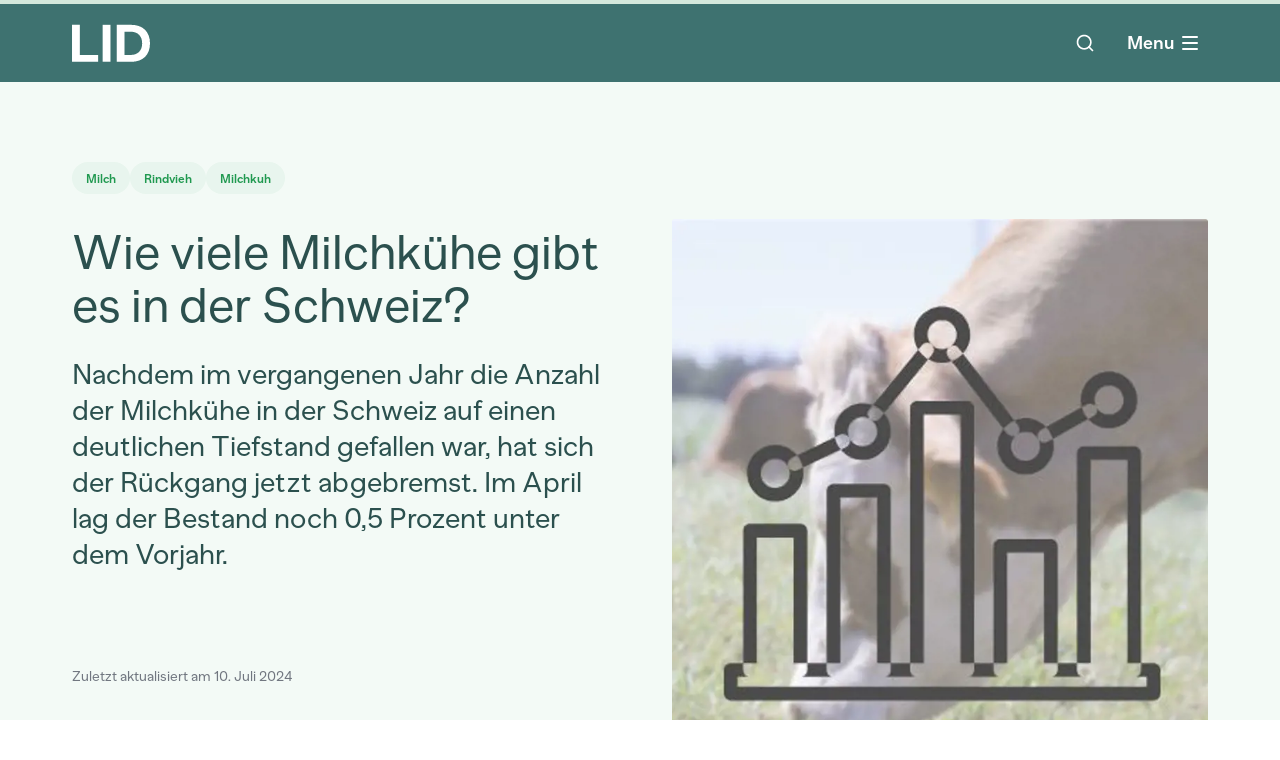

--- FILE ---
content_type: text/html
request_url: https://www.lid.ch/artikel/infografik-milchkuhbestand
body_size: 60198
content:
<!DOCTYPE html>
<html lang="de">
    <head>
        <meta charset="UTF-8">
<meta name="viewport" content="width=device-width">
<meta name="generator" content="Astro v2.10.15">
<!-- Preload critical fonts to avoid render blocking -->
<link rel="preload" href="/fonts/MNKYBananaGrotesk-Regular.woff2" as="font" type="font/woff2" crossorigin>
<link rel="preload" href="/fonts/MNKYBananaGrotesk-Bold.woff2" as="font" type="font/woff2" crossorigin>
<!-- Resource hints for external domains -->
<link rel="preconnect" href="https://www.googletagmanager.com" crossorigin>
<link rel="dns-prefetch" href="https://www.googletagmanager.com">
<link rel="preconnect" href="https://instant.page" crossorigin>
<link rel="dns-prefetch" href="https://instant.page">
<!-- Preconnect to API/CDN origin to reduce latency -->
<link rel="preconnect" href="https://cms.lid.ch" crossorigin>
<link rel="dns-prefetch" href="https://cms.lid.ch">
<!-- Preconnect to main API domain -->
<link rel="preconnect" href="https://lid.uat.campfire.ch" crossorigin>
<link rel="dns-prefetch" href="https://lid.uat.campfire.ch">

<title>Infografik: Milchkuhbestand</title>
<meta name="description" content="In der Schweiz gibt es immer weniger Milchkühe. Strukturwandel und hohe Kosten sind Gründe dafür. ">
<link rel="apple-touch-icon" sizes="180x180" href="/favicon/apple-touch-icon.png">
<link rel="icon" type="image/png" sizes="32x32" href="/favicon/favicon-32x32.png">
<link rel="icon" type="image/png" sizes="16x16" href="/favicon/favicon-16x16.png">
<link rel="manifest" href="/favicon/site.webmanifest">
<link rel="mask-icon" href="/favicon/safari-pinned-tab.svg" color="#3e7270">
<meta name="msapplication-TileColor" content="#ffffff">
<meta name="theme-color" content="#ffffff">

<meta property="og:title" content="Milchkühe auf Tiefstand">
<meta property="og:site_name" content="LID">
<meta property="og:description" content="In der Schweiz gibt es immer weniger Milchkühe. Strukturwandel und hohe Kosten sind Gründe dafür. ">
<meta property="og:url" content="https://www.lid.ch/artikel/infografik-milchkuhbestand">
<meta property="og:locale" content="de-CH">
<meta property="og:type" content="article">

<meta property="article:published_time" content="2024-07-10T00:00:00Z">
<meta property="og:image" content="https://cms.lid.ch/media/vtkdid1w/infografik-vorschaubild_milchkuh.jpg?width=1200&#38;height=630">

<!-- Load cookie consent CSS with media print trick (non-blocking) -->
<link rel="stylesheet" href="/css/campfire-cc.css" media="print" onload="this.media='all'; this.onload=null;">
<link rel="stylesheet" href="/css/campfire-cc--custom.css" media="print" onload="this.media='all'; this.onload=null;">
<noscript>
  <link rel="stylesheet" href="/css/campfire-cc.css">
  <link rel="stylesheet" href="/css/campfire-cc--custom.css">
</noscript>

<!-- Google Tag Manager -->
<script type="text/plain" data-cookiecategory="optional" lang="js">
    (function (w, d, s, l, i) {
        w[l] = w[l] || [];
        w[l].push({ "gtm.start": new Date().getTime(), event: "gtm.js" });
        var f = d.getElementsByTagName(s)[0],
            j = d.createElement(s),
            dl = l != "dataLayer" ? "&l=" + l : "";
        j.async = true;
        j.src = "https://www.googletagmanager.com/gtm.js?id=" + i + dl;
        f.parentNode.insertBefore(j, f);
    })(window, document, "script", "dataLayer", "GTM-PT4R7V4");
</script>
<!-- End Google Tag Manager -->
        <!-- LCP image preload (if provided by page) -->
        
        <!-- Inline critical CSS for above-the-fold content -->
        <style>
            /* Critical base styles */
            * {
                text-shadow: 1px 1px 1px rgba(0, 0, 0, 0.004);
                text-rendering: optimizeLegibility;
                -webkit-font-smoothing: antialiased;
                -moz-osx-font-smoothing: grayscale;
            }
            /* Font declarations with swap for faster text rendering */
            @font-face {
                font-family: 'lid-font';
                src: url('/fonts/MNKYBananaGrotesk-Regular.woff2') format('woff2');
                font-weight: 400;
                font-style: normal;
                font-display: swap;
            }
            @font-face {
                font-family: 'lid-font';
                src: url('/fonts/MNKYBananaGrotesk-Bold.woff2') format('woff2');
                font-weight: 700;
                font-style: normal;
                font-display: swap;
            }
            /* Critical lazy load styles */
            .lazyload, .lazyloading { opacity: 0; }
            .lazyloaded { opacity: 1; transition: opacity 0.4s; }
            @media print { .lazyload, .lazyloading { opacity: 1 !important; } }
        </style>
    <link rel="stylesheet" href="/_astro/500.46a3ae89.css">
<link rel="stylesheet" href="/_astro/p_article.01df8431.css">
<link rel="stylesheet" href="/_astro/p_article.603bda41.css">
<link rel="stylesheet" href="/_astro/cta.92768860.css">
<link rel="stylesheet" href="/_astro/cta.94bae1d0.css">
<link rel="stylesheet" href="/_astro/cta.ec5b502e.css">
<link rel="stylesheet" href="/_astro/p_article.c529e100.css"><script type="module" src="/_astro/hoisted.4c192d9d.js"></script></head>
    <body data-instant-intensity="mousedown" class="font-lid text-bl">
        <div class="bg-turquoise">
            <div>
    <div class="fixed left-0 right-0 top-0 z-50">
        <style>astro-island,astro-slot,astro-static-slot{display:contents}</style><script>(()=>{var e=async t=>{await(await t())()};(self.Astro||(self.Astro={})).only=e;window.dispatchEvent(new Event("astro:only"));})();;(()=>{var d;{let p={0:t=>u(t),1:t=>l(t),2:t=>new RegExp(t),3:t=>new Date(t),4:t=>new Map(l(t)),5:t=>new Set(l(t)),6:t=>BigInt(t),7:t=>new URL(t),8:t=>new Uint8Array(t),9:t=>new Uint16Array(t),10:t=>new Uint32Array(t)},h=t=>{let[e,n]=t;return e in p?p[e](n):void 0},l=t=>t.map(h),u=t=>typeof t!="object"||t===null?t:Object.fromEntries(Object.entries(t).map(([e,n])=>[e,h(n)]));customElements.get("astro-island")||customElements.define("astro-island",(d=class extends HTMLElement{constructor(){super(...arguments);this.hydrate=async()=>{var i;if(!this.hydrator||!this.isConnected)return;let e=(i=this.parentElement)==null?void 0:i.closest("astro-island[ssr]");if(e){e.addEventListener("astro:hydrate",this.hydrate,{once:!0});return}let n=this.querySelectorAll("astro-slot"),o={},a=this.querySelectorAll("template[data-astro-template]");for(let r of a){let s=r.closest(this.tagName);s!=null&&s.isSameNode(this)&&(o[r.getAttribute("data-astro-template")||"default"]=r.innerHTML,r.remove())}for(let r of n){let s=r.closest(this.tagName);s!=null&&s.isSameNode(this)&&(o[r.getAttribute("name")||"default"]=r.innerHTML)}let c;try{c=this.hasAttribute("props")?u(JSON.parse(this.getAttribute("props"))):{}}catch(r){let s=this.getAttribute("component-url")||"<unknown>",y=this.getAttribute("component-export");throw y&&(s+=` (export ${y})`),console.error(`[hydrate] Error parsing props for component ${s}`,this.getAttribute("props"),r),r}await this.hydrator(this)(this.Component,c,o,{client:this.getAttribute("client")}),this.removeAttribute("ssr"),this.dispatchEvent(new CustomEvent("astro:hydrate"))}}connectedCallback(){!this.hasAttribute("await-children")||this.firstChild?this.childrenConnectedCallback():new MutationObserver((e,n)=>{n.disconnect(),setTimeout(()=>this.childrenConnectedCallback(),0)}).observe(this,{childList:!0})}async childrenConnectedCallback(){let e=this.getAttribute("before-hydration-url");e&&await import(e),this.start()}start(){let e=JSON.parse(this.getAttribute("opts")),n=this.getAttribute("client");if(Astro[n]===void 0){window.addEventListener(`astro:${n}`,()=>this.start(),{once:!0});return}Astro[n](async()=>{let o=this.getAttribute("renderer-url"),[a,{default:c}]=await Promise.all([import(this.getAttribute("component-url")),o?import(o):()=>()=>{}]),i=this.getAttribute("component-export")||"default";if(!i.includes("."))this.Component=a[i];else{this.Component=a;for(let r of i.split("."))this.Component=this.Component[r]}return this.hydrator=c,this.hydrate},e,this)}attributeChangedCallback(){this.hydrate()}},d.observedAttributes=["props"],d))}})();</script><astro-island uid="lAtcH" component-url="/_astro/ProgressBar.36d4f0e8.js" component-export="default" renderer-url="/_astro/client.c4e17359.js" props="{}" ssr="" client="only" opts="{&quot;name&quot;:&quot;ProgressBar&quot;,&quot;value&quot;:true}"></astro-island>
    </div>
    <div class="container mx-auto bg-transparent h-menusmall menu-bp:h-menu mt-1">
        <div class="flex items-center h-full">
            <!-- Nav logo -->
            <div class="mr-10">
                <ul class="flex items-center">
                    <li class="w-[78px]">
                        <a href="/" aria-label="LID Homepage"><svg xmlns="http://www.w3.org/2000/svg" viewBox="0 0 71 35" fill="none">
                                <path d="M0 0.75H7.12415V28.5026H23.7874V34.8701H0V0.75Z" fill="white"></path>
                                <path d="M27.8929 0.75H35.017V34.75H27.8929V0.75Z" fill="white"></path>
                                <path d="M40.6922 0.75H53.6123C64.6003 0.75 71 7.11749 71 17.8101C71 28.5026 64.6003 34.8701 53.6123 34.8701H40.6922V0.75ZM53.6123 28.5026C60.0119 28.5026 63.8759 24.2977 63.8759 17.8101C63.8759 11.3224 60.0119 7.11749 53.6123 7.11749H47.8163V28.5026H53.6123Z" fill="white"></path>
                              </svg></a>
                    </li>
                </ul>
            </div>
            <!-- Main nav -->
            <div class="flex-1 h-full">
                <script>(()=>{var i=t=>{let e=async()=>{await(await t())()};"requestIdleCallback"in window?window.requestIdleCallback(e):setTimeout(e,200)};(self.Astro||(self.Astro={})).idle=i;window.dispatchEvent(new Event("astro:idle"));})();</script><astro-island uid="1z60g1" component-url="/_astro/NavMain.07513a4e.js" component-export="default" renderer-url="/_astro/client.c4e17359.js" props="{&quot;currentNodeId&quot;:[0,4008],&quot;navNodes&quot;:[1,[[0,{&quot;id&quot;:[0,1075],&quot;key&quot;:[0,&quot;31662df5-b960-4957-a31d-d58c1d158d4a&quot;],&quot;label&quot;:[0,&quot;Landwirtschaftlicher Informationsdienst&quot;],&quot;path&quot;:[0,&quot;/&quot;],&quot;children&quot;:[1,[[0,{&quot;id&quot;:[0,1598],&quot;key&quot;:[0,&quot;227b05c6-410c-451d-8384-c516c1730af2&quot;],&quot;label&quot;:[0,&quot;Aktuelles&quot;],&quot;path&quot;:[0,&quot;/aktuelles&quot;],&quot;children&quot;:[1,[]],&quot;contentType&quot;:[0,&quot;latest&quot;],&quot;level&quot;:[0,1],&quot;parentId&quot;:[0,1075]}],[0,{&quot;id&quot;:[0,1597],&quot;key&quot;:[0,&quot;4937afe7-8995-456e-8b96-dcdf02de3f93&quot;],&quot;label&quot;:[0,&quot;Themen&quot;],&quot;path&quot;:[0,&quot;/themen&quot;],&quot;children&quot;:[1,[[0,{&quot;id&quot;:[0,1142],&quot;key&quot;:[0,&quot;ff9141b2-0bdd-4a1d-ad9d-0e6f2ce6a876&quot;],&quot;label&quot;:[0,&quot;Anbau &amp; Produktion&quot;],&quot;path&quot;:[0,&quot;/themen/anbau-produktion&quot;],&quot;children&quot;:[1,[[0,{&quot;id&quot;:[0,1171],&quot;key&quot;:[0,&quot;60dcba1f-4ce2-409d-8e2d-b587eb22bc21&quot;],&quot;label&quot;:[0,&quot;Forschung &amp; Innovation&quot;],&quot;path&quot;:[0,&quot;/themen/anbau-produktion/forschung-innovation&quot;],&quot;children&quot;:[1,[[0,{&quot;id&quot;:[0,1175],&quot;key&quot;:[0,&quot;8cda2f11-9d15-4627-9c30-bb9c26b919ab&quot;],&quot;label&quot;:[0,&quot;Digitalisierung/Smart Farming&quot;],&quot;path&quot;:[0,&quot;/themen/anbau-produktion/forschung-innovation/digitalisierungsmart-farming&quot;],&quot;children&quot;:[1,[]],&quot;contentType&quot;:[0,&quot;topicTag&quot;],&quot;level&quot;:[0,4],&quot;parentId&quot;:[0,1171]}],[0,{&quot;id&quot;:[0,1244],&quot;key&quot;:[0,&quot;edf462d1-4204-4d72-aa8f-cc8011d56380&quot;],&quot;label&quot;:[0,&quot;Forschung&quot;],&quot;path&quot;:[0,&quot;/themen/anbau-produktion/forschung-innovation/forschung&quot;],&quot;children&quot;:[1,[]],&quot;contentType&quot;:[0,&quot;topicTag&quot;],&quot;level&quot;:[0,4],&quot;parentId&quot;:[0,1171]}],[0,{&quot;id&quot;:[0,1245],&quot;key&quot;:[0,&quot;3bac9e9d-4032-4cb1-b402-fbda108a0e52&quot;],&quot;label&quot;:[0,&quot;Innovation&quot;],&quot;path&quot;:[0,&quot;/themen/anbau-produktion/forschung-innovation/innovation&quot;],&quot;children&quot;:[1,[]],&quot;contentType&quot;:[0,&quot;topicTag&quot;],&quot;level&quot;:[0,4],&quot;parentId&quot;:[0,1171]}]]],&quot;contentType&quot;:[0,&quot;topic&quot;],&quot;level&quot;:[0,3],&quot;parentId&quot;:[0,1142]}],[0,{&quot;id&quot;:[0,1178],&quot;key&quot;:[0,&quot;442b1b0d-59d1-43d4-a871-249592e4143a&quot;],&quot;label&quot;:[0,&quot;Labels&quot;],&quot;path&quot;:[0,&quot;/themen/anbau-produktion/labels&quot;],&quot;children&quot;:[1,[[0,{&quot;id&quot;:[0,1202],&quot;key&quot;:[0,&quot;0e10f57d-4a36-40e7-8d51-6c108e57af8f&quot;],&quot;label&quot;:[0,&quot;Labels allgemein&quot;],&quot;path&quot;:[0,&quot;/themen/anbau-produktion/labels/labels-allgemein&quot;],&quot;children&quot;:[1,[]],&quot;contentType&quot;:[0,&quot;topicParentReference&quot;],&quot;level&quot;:[0,4],&quot;parentId&quot;:[0,1178]}],[0,{&quot;id&quot;:[0,1180],&quot;key&quot;:[0,&quot;f3978829-d742-459c-a705-bacc09b15512&quot;],&quot;label&quot;:[0,&quot;Bio&quot;],&quot;path&quot;:[0,&quot;/themen/anbau-produktion/labels/bio&quot;],&quot;children&quot;:[1,[]],&quot;contentType&quot;:[0,&quot;topicTag&quot;],&quot;level&quot;:[0,4],&quot;parentId&quot;:[0,1178]}],[0,{&quot;id&quot;:[0,1181],&quot;key&quot;:[0,&quot;0e8e0aaf-4fa3-4029-bdba-286da8b35faf&quot;],&quot;label&quot;:[0,&quot;Demeter&quot;],&quot;path&quot;:[0,&quot;/themen/anbau-produktion/labels/demeter&quot;],&quot;children&quot;:[1,[]],&quot;contentType&quot;:[0,&quot;topicTag&quot;],&quot;level&quot;:[0,4],&quot;parentId&quot;:[0,1178]}],[0,{&quot;id&quot;:[0,1182],&quot;key&quot;:[0,&quot;aefa16fa-f252-4219-8d7b-9bdf38702c73&quot;],&quot;label&quot;:[0,&quot;IP&quot;],&quot;path&quot;:[0,&quot;/themen/anbau-produktion/labels/ip&quot;],&quot;children&quot;:[1,[]],&quot;contentType&quot;:[0,&quot;topicTag&quot;],&quot;level&quot;:[0,4],&quot;parentId&quot;:[0,1178]}]]],&quot;contentType&quot;:[0,&quot;topic&quot;],&quot;level&quot;:[0,3],&quot;parentId&quot;:[0,1142]}],[0,{&quot;id&quot;:[0,1248],&quot;key&quot;:[0,&quot;112e7b25-0b09-49b9-9889-cee68b6b3667&quot;],&quot;label&quot;:[0,&quot;Landwirtschafts-Praktiken&quot;],&quot;path&quot;:[0,&quot;/themen/anbau-produktion/landwirtschafts-praktiken&quot;],&quot;children&quot;:[1,[[0,{&quot;id&quot;:[0,1252],&quot;key&quot;:[0,&quot;65c5e092-d136-4e6a-ac12-9f5c5bd0490f&quot;],&quot;label&quot;:[0,&quot;Landwirtschafts-Praktiken allgemein&quot;],&quot;path&quot;:[0,&quot;/themen/anbau-produktion/landwirtschafts-praktiken/landwirtschafts-praktiken-allgemein&quot;],&quot;children&quot;:[1,[]],&quot;contentType&quot;:[0,&quot;topicParentReference&quot;],&quot;level&quot;:[0,4],&quot;parentId&quot;:[0,1248]}],[0,{&quot;id&quot;:[0,1246],&quot;key&quot;:[0,&quot;d5c3e39d-a252-4475-95cc-7612fa75e548&quot;],&quot;label&quot;:[0,&quot;Ackerbau&quot;],&quot;path&quot;:[0,&quot;/themen/anbau-produktion/landwirtschafts-praktiken/ackerbau&quot;],&quot;children&quot;:[1,[]],&quot;contentType&quot;:[0,&quot;topicTag&quot;],&quot;level&quot;:[0,4],&quot;parentId&quot;:[0,1248]}],[0,{&quot;id&quot;:[0,1247],&quot;key&quot;:[0,&quot;5cfb25b1-8d4d-4ef1-af68-92fef84560a7&quot;],&quot;label&quot;:[0,&quot;Ernte&quot;],&quot;path&quot;:[0,&quot;/themen/anbau-produktion/landwirtschafts-praktiken/ernte&quot;],&quot;children&quot;:[1,[]],&quot;contentType&quot;:[0,&quot;topicTag&quot;],&quot;level&quot;:[0,4],&quot;parentId&quot;:[0,1248]}],[0,{&quot;id&quot;:[0,1249],&quot;key&quot;:[0,&quot;369321ea-cb11-43ce-a06a-814a8d60a117&quot;],&quot;label&quot;:[0,&quot;Futterbau&quot;],&quot;path&quot;:[0,&quot;/themen/anbau-produktion/landwirtschafts-praktiken/futterbau&quot;],&quot;children&quot;:[1,[]],&quot;contentType&quot;:[0,&quot;topicTag&quot;],&quot;level&quot;:[0,4],&quot;parentId&quot;:[0,1248]}],[0,{&quot;id&quot;:[0,1250],&quot;key&quot;:[0,&quot;35ba070b-3705-48ec-b335-6ea2a6e58eda&quot;],&quot;label&quot;:[0,&quot;Kulturland&quot;],&quot;path&quot;:[0,&quot;/themen/anbau-produktion/landwirtschafts-praktiken/kulturland&quot;],&quot;children&quot;:[1,[]],&quot;contentType&quot;:[0,&quot;topicTag&quot;],&quot;level&quot;:[0,4],&quot;parentId&quot;:[0,1248]}],[0,{&quot;id&quot;:[0,1251],&quot;key&quot;:[0,&quot;eebb64cb-896a-4377-afc6-03973b789c2c&quot;],&quot;label&quot;:[0,&quot;Landtechnik&quot;],&quot;path&quot;:[0,&quot;/themen/anbau-produktion/landwirtschafts-praktiken/landtechnik&quot;],&quot;children&quot;:[1,[]],&quot;contentType&quot;:[0,&quot;topicTag&quot;],&quot;level&quot;:[0,4],&quot;parentId&quot;:[0,1248]}],[0,{&quot;id&quot;:[0,1253],&quot;key&quot;:[0,&quot;574a07a1-3101-4fc1-9d2d-ecd5fa8223ba&quot;],&quot;label&quot;:[0,&quot;Mulch&quot;],&quot;path&quot;:[0,&quot;/themen/anbau-produktion/landwirtschafts-praktiken/mulch&quot;],&quot;children&quot;:[1,[]],&quot;contentType&quot;:[0,&quot;topicTag&quot;],&quot;level&quot;:[0,4],&quot;parentId&quot;:[0,1248]}],[0,{&quot;id&quot;:[0,1818],&quot;key&quot;:[0,&quot;6e3c0621-98f4-4d4a-97f8-4a5917aa7d31&quot;],&quot;label&quot;:[0,&quot;Aquakultur&quot;],&quot;path&quot;:[0,&quot;/themen/anbau-produktion/landwirtschafts-praktiken/aquakultur&quot;],&quot;children&quot;:[1,[]],&quot;contentType&quot;:[0,&quot;topicTag&quot;],&quot;level&quot;:[0,4],&quot;parentId&quot;:[0,1248]}],[0,{&quot;id&quot;:[0,2769],&quot;key&quot;:[0,&quot;7e3dde34-2050-4fec-9cc7-7d8f1ce88a3e&quot;],&quot;label&quot;:[0,&quot;Permakultur&quot;],&quot;path&quot;:[0,&quot;/themen/anbau-produktion/landwirtschafts-praktiken/permakultur&quot;],&quot;children&quot;:[1,[]],&quot;contentType&quot;:[0,&quot;topicTag&quot;],&quot;level&quot;:[0,4],&quot;parentId&quot;:[0,1248]}],[0,{&quot;id&quot;:[0,2792],&quot;key&quot;:[0,&quot;02df099f-3a56-41b0-98af-cbd25fc9c582&quot;],&quot;label&quot;:[0,&quot;Agroforst/Vitiforst&quot;],&quot;path&quot;:[0,&quot;/themen/anbau-produktion/landwirtschafts-praktiken/agroforstvitiforst&quot;],&quot;children&quot;:[1,[]],&quot;contentType&quot;:[0,&quot;topicTag&quot;],&quot;level&quot;:[0,4],&quot;parentId&quot;:[0,1248]}],[0,{&quot;id&quot;:[0,5510],&quot;key&quot;:[0,&quot;6dafbaa6-133c-4f9b-afc2-b7c5bb30e905&quot;],&quot;label&quot;:[0,&quot;Obstbau&quot;],&quot;path&quot;:[0,&quot;/themen/anbau-produktion/landwirtschafts-praktiken/obstbau&quot;],&quot;children&quot;:[1,[]],&quot;contentType&quot;:[0,&quot;topicTag&quot;],&quot;level&quot;:[0,4],&quot;parentId&quot;:[0,1248]}],[0,{&quot;id&quot;:[0,5511],&quot;key&quot;:[0,&quot;3f902bea-ed5d-4542-8136-ee63a0a63e99&quot;],&quot;label&quot;:[0,&quot;Gemüsebau&quot;],&quot;path&quot;:[0,&quot;/themen/anbau-produktion/landwirtschafts-praktiken/gemuesebau&quot;],&quot;children&quot;:[1,[]],&quot;contentType&quot;:[0,&quot;topicTag&quot;],&quot;level&quot;:[0,4],&quot;parentId&quot;:[0,1248]}],[0,{&quot;id&quot;:[0,8751],&quot;key&quot;:[0,&quot;06ef4bf2-1137-4c8b-8f2c-b2693aac3ec6&quot;],&quot;label&quot;:[0,&quot;Regenerative Landwirtschaft&quot;],&quot;path&quot;:[0,&quot;/themen/anbau-produktion/landwirtschafts-praktiken/regenerative-landwirtschaft&quot;],&quot;children&quot;:[1,[]],&quot;contentType&quot;:[0,&quot;topicTag&quot;],&quot;level&quot;:[0,4],&quot;parentId&quot;:[0,1248]}]]],&quot;contentType&quot;:[0,&quot;topic&quot;],&quot;level&quot;:[0,3],&quot;parentId&quot;:[0,1142]}],[0,{&quot;id&quot;:[0,1254],&quot;key&quot;:[0,&quot;95464ce3-8f8e-4dd0-85ca-139ca00cd10d&quot;],&quot;label&quot;:[0,&quot;Landwirtschaftsbetriebe&quot;],&quot;path&quot;:[0,&quot;/themen/anbau-produktion/landwirtschaftsbetriebe&quot;],&quot;children&quot;:[1,[[0,{&quot;id&quot;:[0,1258],&quot;key&quot;:[0,&quot;47579292-cdcc-4357-b6ce-f48e26cb2c25&quot;],&quot;label&quot;:[0,&quot;Landwirtschaftsbetriebe allgemein&quot;],&quot;path&quot;:[0,&quot;/themen/anbau-produktion/landwirtschaftsbetriebe/landwirtschaftsbetriebe-allgemein&quot;],&quot;children&quot;:[1,[]],&quot;contentType&quot;:[0,&quot;topicParentReference&quot;],&quot;level&quot;:[0,4],&quot;parentId&quot;:[0,1254]}],[0,{&quot;id&quot;:[0,1256],&quot;key&quot;:[0,&quot;fdefb6fa-3d7e-470a-8bee-bd08357cc4b1&quot;],&quot;label&quot;:[0,&quot;Grossbetriebe&quot;],&quot;path&quot;:[0,&quot;/themen/anbau-produktion/landwirtschaftsbetriebe/grossbetriebe&quot;],&quot;children&quot;:[1,[]],&quot;contentType&quot;:[0,&quot;topicTag&quot;],&quot;level&quot;:[0,4],&quot;parentId&quot;:[0,1254]}],[0,{&quot;id&quot;:[0,1257],&quot;key&quot;:[0,&quot;bc6cc90d-e486-4f46-9a99-747dc0f41622&quot;],&quot;label&quot;:[0,&quot;Kleinbetriebe&quot;],&quot;path&quot;:[0,&quot;/themen/anbau-produktion/landwirtschaftsbetriebe/kleinbetriebe&quot;],&quot;children&quot;:[1,[]],&quot;contentType&quot;:[0,&quot;topicTag&quot;],&quot;level&quot;:[0,4],&quot;parentId&quot;:[0,1254]}],[0,{&quot;id&quot;:[0,1824],&quot;key&quot;:[0,&quot;bba3956e-6135-470d-8c97-600881b1500c&quot;],&quot;label&quot;:[0,&quot;Sicherheit&quot;],&quot;path&quot;:[0,&quot;/themen/anbau-produktion/landwirtschaftsbetriebe/sicherheit&quot;],&quot;children&quot;:[1,[]],&quot;contentType&quot;:[0,&quot;topicTag&quot;],&quot;level&quot;:[0,4],&quot;parentId&quot;:[0,1254]}]]],&quot;contentType&quot;:[0,&quot;topic&quot;],&quot;level&quot;:[0,3],&quot;parentId&quot;:[0,1142]}],[0,{&quot;id&quot;:[0,1259],&quot;key&quot;:[0,&quot;b58ffff9-7327-4570-8391-eb4dffca2c1d&quot;],&quot;label&quot;:[0,&quot;Produktionsmittel&quot;],&quot;path&quot;:[0,&quot;/themen/anbau-produktion/produktionsmittel&quot;],&quot;children&quot;:[1,[[0,{&quot;id&quot;:[0,1268],&quot;key&quot;:[0,&quot;205ec9ed-c5cb-4dae-9aa2-c8d220cd9d5b&quot;],&quot;label&quot;:[0,&quot;Schutz &amp; Hilfsmittel allgemein&quot;],&quot;path&quot;:[0,&quot;/themen/anbau-produktion/produktionsmittel/schutz-hilfsmittel-allgemein&quot;],&quot;children&quot;:[1,[]],&quot;contentType&quot;:[0,&quot;topicParentReference&quot;],&quot;level&quot;:[0,4],&quot;parentId&quot;:[0,1259]}],[0,{&quot;id&quot;:[0,1261],&quot;key&quot;:[0,&quot;a4e39afe-1903-4c33-b64a-f523e0e52ee6&quot;],&quot;label&quot;:[0,&quot;Dünger&quot;],&quot;path&quot;:[0,&quot;/themen/anbau-produktion/produktionsmittel/duenger&quot;],&quot;children&quot;:[1,[]],&quot;contentType&quot;:[0,&quot;topicTag&quot;],&quot;level&quot;:[0,4],&quot;parentId&quot;:[0,1259]}],[0,{&quot;id&quot;:[0,1262],&quot;key&quot;:[0,&quot;a8efc46c-33b4-45e1-b16e-e34a2afb3a08&quot;],&quot;label&quot;:[0,&quot;Gentechnik&quot;],&quot;path&quot;:[0,&quot;/themen/anbau-produktion/produktionsmittel/gentechnik&quot;],&quot;children&quot;:[1,[]],&quot;contentType&quot;:[0,&quot;topicTag&quot;],&quot;level&quot;:[0,4],&quot;parentId&quot;:[0,1259]}],[0,{&quot;id&quot;:[0,1263],&quot;key&quot;:[0,&quot;c252e856-9e49-409f-a2e5-0fee6bf3ac0c&quot;],&quot;label&quot;:[0,&quot;Nützlinge&quot;],&quot;path&quot;:[0,&quot;/themen/anbau-produktion/produktionsmittel/nuetzlinge&quot;],&quot;children&quot;:[1,[]],&quot;contentType&quot;:[0,&quot;topicTag&quot;],&quot;level&quot;:[0,4],&quot;parentId&quot;:[0,1259]}],[0,{&quot;id&quot;:[0,1266],&quot;key&quot;:[0,&quot;82585fbc-8ae9-4756-a538-dfa2beb14bf6&quot;],&quot;label&quot;:[0,&quot;Pflanzenschutz&quot;],&quot;path&quot;:[0,&quot;/themen/anbau-produktion/produktionsmittel/pflanzenschutz&quot;],&quot;children&quot;:[1,[]],&quot;contentType&quot;:[0,&quot;topicTag&quot;],&quot;level&quot;:[0,4],&quot;parentId&quot;:[0,1259]}],[0,{&quot;id&quot;:[0,1267],&quot;key&quot;:[0,&quot;1d4f0c58-1ca0-461a-b5dc-e666c6e58521&quot;],&quot;label&quot;:[0,&quot;Schädlinge&quot;],&quot;path&quot;:[0,&quot;/themen/anbau-produktion/produktionsmittel/schaedlinge&quot;],&quot;children&quot;:[1,[]],&quot;contentType&quot;:[0,&quot;topicTag&quot;],&quot;level&quot;:[0,4],&quot;parentId&quot;:[0,1259]}]]],&quot;contentType&quot;:[0,&quot;topic&quot;],&quot;level&quot;:[0,3],&quot;parentId&quot;:[0,1142]}],[0,{&quot;id&quot;:[0,1269],&quot;key&quot;:[0,&quot;9f70f1ac-da8c-4e2b-a779-fd635e096fcf&quot;],&quot;label&quot;:[0,&quot;Zucht&quot;],&quot;path&quot;:[0,&quot;/themen/anbau-produktion/zucht&quot;],&quot;children&quot;:[1,[[0,{&quot;id&quot;:[0,1273],&quot;key&quot;:[0,&quot;c511aedd-98e6-4eb4-a274-877fccc8b891&quot;],&quot;label&quot;:[0,&quot;Zucht allgemein&quot;],&quot;path&quot;:[0,&quot;/themen/anbau-produktion/zucht/zucht-allgemein&quot;],&quot;children&quot;:[1,[]],&quot;contentType&quot;:[0,&quot;topicParentReference&quot;],&quot;level&quot;:[0,4],&quot;parentId&quot;:[0,1269]}],[0,{&quot;id&quot;:[0,1270],&quot;key&quot;:[0,&quot;df266e6b-28f0-4dbe-a735-9f46d1701cef&quot;],&quot;label&quot;:[0,&quot;Fischzucht&quot;],&quot;path&quot;:[0,&quot;/themen/anbau-produktion/zucht/fischzucht&quot;],&quot;children&quot;:[1,[]],&quot;contentType&quot;:[0,&quot;topicTag&quot;],&quot;level&quot;:[0,4],&quot;parentId&quot;:[0,1269]}],[0,{&quot;id&quot;:[0,1271],&quot;key&quot;:[0,&quot;8deb2e3b-a2dc-4a85-8e5b-68d6da1caca9&quot;],&quot;label&quot;:[0,&quot;Pflanzenzucht&quot;],&quot;path&quot;:[0,&quot;/themen/anbau-produktion/zucht/pflanzenzucht&quot;],&quot;children&quot;:[1,[]],&quot;contentType&quot;:[0,&quot;topicTag&quot;],&quot;level&quot;:[0,4],&quot;parentId&quot;:[0,1269]}],[0,{&quot;id&quot;:[0,1272],&quot;key&quot;:[0,&quot;7eda884d-f216-4d47-9859-2a15303ee957&quot;],&quot;label&quot;:[0,&quot;Viehzucht&quot;],&quot;path&quot;:[0,&quot;/themen/anbau-produktion/zucht/viehzucht&quot;],&quot;children&quot;:[1,[]],&quot;contentType&quot;:[0,&quot;topicTag&quot;],&quot;level&quot;:[0,4],&quot;parentId&quot;:[0,1269]}]]],&quot;contentType&quot;:[0,&quot;topic&quot;],&quot;level&quot;:[0,3],&quot;parentId&quot;:[0,1142]}],[0,{&quot;id&quot;:[0,1444],&quot;key&quot;:[0,&quot;37c90a0e-f03d-438e-991f-6fb62f1e3cce&quot;],&quot;label&quot;:[0,&quot;Berg- und Alpgebiete&quot;],&quot;path&quot;:[0,&quot;/themen/anbau-produktion/berg-und-alpgebiete&quot;],&quot;children&quot;:[1,[[0,{&quot;id&quot;:[0,1445],&quot;key&quot;:[0,&quot;f00fdf26-a3d5-4218-9a00-47808770fbfc&quot;],&quot;label&quot;:[0,&quot;Berg- und Alpgebiete&quot;],&quot;path&quot;:[0,&quot;/themen/anbau-produktion/berg-und-alpgebiete/berg-und-alpgebiete&quot;],&quot;children&quot;:[1,[]],&quot;contentType&quot;:[0,&quot;topicTag&quot;],&quot;level&quot;:[0,4],&quot;parentId&quot;:[0,1444]}]]],&quot;contentType&quot;:[0,&quot;topic&quot;],&quot;level&quot;:[0,3],&quot;parentId&quot;:[0,1142]}]]],&quot;contentType&quot;:[0,&quot;topic&quot;],&quot;level&quot;:[0,2],&quot;parentId&quot;:[0,1597]}],[0,{&quot;id&quot;:[0,1145],&quot;key&quot;:[0,&quot;1a0d253f-08df-45f3-985c-4fc98bc36470&quot;],&quot;label&quot;:[0,&quot;Arbeit &amp; Bildung&quot;],&quot;path&quot;:[0,&quot;/themen/arbeit-bildung&quot;],&quot;children&quot;:[1,[[0,{&quot;id&quot;:[0,1203],&quot;key&quot;:[0,&quot;fe6da9c9-02a9-4f84-a479-4681b4588308&quot;],&quot;label&quot;:[0,&quot;Arbeit &amp; Bildung allgemein&quot;],&quot;path&quot;:[0,&quot;/themen/arbeit-bildung/arbeit-bildung-allgemein&quot;],&quot;children&quot;:[1,[]],&quot;contentType&quot;:[0,&quot;topicParentReference&quot;],&quot;level&quot;:[0,3],&quot;parentId&quot;:[0,1145]}],[0,{&quot;id&quot;:[0,1176],&quot;key&quot;:[0,&quot;29b9b99d-7b2d-4ad0-9952-60a6077ceb33&quot;],&quot;label&quot;:[0,&quot;Arbeitskräfte&quot;],&quot;path&quot;:[0,&quot;/themen/arbeit-bildung/arbeitskraefte&quot;],&quot;children&quot;:[1,[]],&quot;contentType&quot;:[0,&quot;topicTag&quot;],&quot;level&quot;:[0,3],&quot;parentId&quot;:[0,1145]}],[0,{&quot;id&quot;:[0,1184],&quot;key&quot;:[0,&quot;5ea29c14-8c1b-48c1-8177-02ad50a3c1cf&quot;],&quot;label&quot;:[0,&quot;Arbeitsunfälle&quot;],&quot;path&quot;:[0,&quot;/themen/arbeit-bildung/arbeitsunfaelle&quot;],&quot;children&quot;:[1,[]],&quot;contentType&quot;:[0,&quot;topicTag&quot;],&quot;level&quot;:[0,3],&quot;parentId&quot;:[0,1145]}],[0,{&quot;id&quot;:[0,1275],&quot;key&quot;:[0,&quot;ce334c39-323d-4130-86e9-a8306ad5327a&quot;],&quot;label&quot;:[0,&quot;Bildung&quot;],&quot;path&quot;:[0,&quot;/themen/arbeit-bildung/bildung&quot;],&quot;children&quot;:[1,[]],&quot;contentType&quot;:[0,&quot;topicTag&quot;],&quot;level&quot;:[0,3],&quot;parentId&quot;:[0,1145]}],[0,{&quot;id&quot;:[0,1277],&quot;key&quot;:[0,&quot;4b3ecf61-a6ae-4ee5-b700-6e6af1e1ea56&quot;],&quot;label&quot;:[0,&quot;Landwirtschaftliche Berufe&quot;],&quot;path&quot;:[0,&quot;/themen/arbeit-bildung/landwirtschaftliche-berufe&quot;],&quot;children&quot;:[1,[]],&quot;contentType&quot;:[0,&quot;topicTag&quot;],&quot;level&quot;:[0,3],&quot;parentId&quot;:[0,1145]}],[0,{&quot;id&quot;:[0,1852],&quot;key&quot;:[0,&quot;cebfbfa6-6009-4b23-9087-949c2bb63ea9&quot;],&quot;label&quot;:[0,&quot;Agriviva&quot;],&quot;path&quot;:[0,&quot;/themen/arbeit-bildung/agriviva&quot;],&quot;children&quot;:[1,[]],&quot;contentType&quot;:[0,&quot;topicTag&quot;],&quot;level&quot;:[0,3],&quot;parentId&quot;:[0,1145]}],[0,{&quot;id&quot;:[0,1853],&quot;key&quot;:[0,&quot;dec72e23-d23e-42ed-a10c-129167dd0405&quot;],&quot;label&quot;:[0,&quot;Schule auf dem Bauernhof&quot;],&quot;path&quot;:[0,&quot;/themen/arbeit-bildung/schule-auf-dem-bauernhof&quot;],&quot;children&quot;:[1,[]],&quot;contentType&quot;:[0,&quot;topicTag&quot;],&quot;level&quot;:[0,3],&quot;parentId&quot;:[0,1145]}]]],&quot;contentType&quot;:[0,&quot;topic&quot;],&quot;level&quot;:[0,2],&quot;parentId&quot;:[0,1597]}],[0,{&quot;id&quot;:[0,1239],&quot;key&quot;:[0,&quot;80104cfb-8368-49df-a46a-1ebd4af9cf5d&quot;],&quot;label&quot;:[0,&quot;Hof &amp; Menschen&quot;],&quot;path&quot;:[0,&quot;/themen/hof-menschen&quot;],&quot;children&quot;:[1,[[0,{&quot;id&quot;:[0,1280],&quot;key&quot;:[0,&quot;45727b20-26ad-4225-9a2f-e4e4347f8a90&quot;],&quot;label&quot;:[0,&quot;Hof &amp; Menschen allgemein&quot;],&quot;path&quot;:[0,&quot;/themen/hof-menschen/hof-menschen-allgemein&quot;],&quot;children&quot;:[1,[]],&quot;contentType&quot;:[0,&quot;topicParentReference&quot;],&quot;level&quot;:[0,3],&quot;parentId&quot;:[0,1239]}],[0,{&quot;id&quot;:[0,1278],&quot;key&quot;:[0,&quot;48e13ab6-e1c1-4c5e-a412-e093f0c9cb9d&quot;],&quot;label&quot;:[0,&quot;Agrotourismus&quot;],&quot;path&quot;:[0,&quot;/themen/hof-menschen/agrotourismus&quot;],&quot;children&quot;:[1,[]],&quot;contentType&quot;:[0,&quot;topicTag&quot;],&quot;level&quot;:[0,3],&quot;parentId&quot;:[0,1239]}],[0,{&quot;id&quot;:[0,1284],&quot;key&quot;:[0,&quot;44532456-9e8d-42b8-ba39-7e54fbed8bb8&quot;],&quot;label&quot;:[0,&quot;Brauchtum&quot;],&quot;path&quot;:[0,&quot;/themen/hof-menschen/brauchtum&quot;],&quot;children&quot;:[1,[]],&quot;contentType&quot;:[0,&quot;topicTag&quot;],&quot;level&quot;:[0,3],&quot;parentId&quot;:[0,1239]}],[0,{&quot;id&quot;:[0,1285],&quot;key&quot;:[0,&quot;e50795dd-5c50-4272-a636-c4b3faf98967&quot;],&quot;label&quot;:[0,&quot;Frauen in der Landwirtschaft&quot;],&quot;path&quot;:[0,&quot;/themen/hof-menschen/frauen-in-der-landwirtschaft&quot;],&quot;children&quot;:[1,[]],&quot;contentType&quot;:[0,&quot;topicTag&quot;],&quot;level&quot;:[0,3],&quot;parentId&quot;:[0,1239]}],[0,{&quot;id&quot;:[0,1283],&quot;key&quot;:[0,&quot;ec07eac3-f832-4ddb-843e-59bc36d3adce&quot;],&quot;label&quot;:[0,&quot;Unternehmensführung&quot;],&quot;path&quot;:[0,&quot;/themen/hof-menschen/unternehmensfuehrung&quot;],&quot;children&quot;:[1,[]],&quot;contentType&quot;:[0,&quot;topicTag&quot;],&quot;level&quot;:[0,3],&quot;parentId&quot;:[0,1239]}],[0,{&quot;id&quot;:[0,1890],&quot;key&quot;:[0,&quot;32213158-6641-4c7b-be16-90f412741840&quot;],&quot;label&quot;:[0,&quot;Soziales&quot;],&quot;path&quot;:[0,&quot;/themen/hof-menschen/soziales&quot;],&quot;children&quot;:[1,[]],&quot;contentType&quot;:[0,&quot;topicTag&quot;],&quot;level&quot;:[0,3],&quot;parentId&quot;:[0,1239]}]]],&quot;contentType&quot;:[0,&quot;topic&quot;],&quot;level&quot;:[0,2],&quot;parentId&quot;:[0,1597]}],[0,{&quot;id&quot;:[0,1240],&quot;key&quot;:[0,&quot;7ec1eb9d-9b72-4148-a561-e6a6a52549e2&quot;],&quot;label&quot;:[0,&quot;Lebensmittel &amp; Produkte&quot;],&quot;path&quot;:[0,&quot;/themen/lebensmittel-produkte&quot;],&quot;children&quot;:[1,[[0,{&quot;id&quot;:[0,1815],&quot;key&quot;:[0,&quot;4f51a6ba-b036-4583-853d-ae1a4674ca60&quot;],&quot;label&quot;:[0,&quot;Algen&quot;],&quot;path&quot;:[0,&quot;/themen/lebensmittel-produkte/algen&quot;],&quot;children&quot;:[1,[[0,{&quot;id&quot;:[0,1816],&quot;key&quot;:[0,&quot;3840d8c2-a4a0-4eef-b7f7-a1f3ca5a54e4&quot;],&quot;label&quot;:[0,&quot;Algen Allgemein&quot;],&quot;path&quot;:[0,&quot;/themen/lebensmittel-produkte/algen/algen-allgemein&quot;],&quot;children&quot;:[1,[]],&quot;contentType&quot;:[0,&quot;topicParentReference&quot;],&quot;level&quot;:[0,4],&quot;parentId&quot;:[0,1815]}]]],&quot;contentType&quot;:[0,&quot;topic&quot;],&quot;level&quot;:[0,3],&quot;parentId&quot;:[0,1240]}],[0,{&quot;id&quot;:[0,1286],&quot;key&quot;:[0,&quot;c498016e-4ff7-426e-adf7-7063c155951d&quot;],&quot;label&quot;:[0,&quot;Beeren&quot;],&quot;path&quot;:[0,&quot;/themen/lebensmittel-produkte/beeren&quot;],&quot;children&quot;:[1,[[0,{&quot;id&quot;:[0,1288],&quot;key&quot;:[0,&quot;18f50d43-1be8-4b5f-9026-29e3888f6884&quot;],&quot;label&quot;:[0,&quot;Beeren allgemein&quot;],&quot;path&quot;:[0,&quot;/themen/lebensmittel-produkte/beeren/beeren-allgemein&quot;],&quot;children&quot;:[1,[]],&quot;contentType&quot;:[0,&quot;topicParentReference&quot;],&quot;level&quot;:[0,4],&quot;parentId&quot;:[0,1286]}],[0,{&quot;id&quot;:[0,1287],&quot;key&quot;:[0,&quot;5ce36b30-8ec9-48aa-b5e2-09b1ee6a4ea0&quot;],&quot;label&quot;:[0,&quot;Aronia&quot;],&quot;path&quot;:[0,&quot;/themen/lebensmittel-produkte/beeren/aronia&quot;],&quot;children&quot;:[1,[]],&quot;contentType&quot;:[0,&quot;topicTag&quot;],&quot;level&quot;:[0,4],&quot;parentId&quot;:[0,1286]}],[0,{&quot;id&quot;:[0,1289],&quot;key&quot;:[0,&quot;e76a0308-7929-451e-815b-99d9840e2961&quot;],&quot;label&quot;:[0,&quot;Brombeere&quot;],&quot;path&quot;:[0,&quot;/themen/lebensmittel-produkte/beeren/brombeere&quot;],&quot;children&quot;:[1,[]],&quot;contentType&quot;:[0,&quot;topicTag&quot;],&quot;level&quot;:[0,4],&quot;parentId&quot;:[0,1286]}],[0,{&quot;id&quot;:[0,1290],&quot;key&quot;:[0,&quot;0a930dbd-5312-4b10-87b6-3d0d3f6c9d1f&quot;],&quot;label&quot;:[0,&quot;Erdbeere&quot;],&quot;path&quot;:[0,&quot;/themen/lebensmittel-produkte/beeren/erdbeere&quot;],&quot;children&quot;:[1,[]],&quot;contentType&quot;:[0,&quot;topicTag&quot;],&quot;level&quot;:[0,4],&quot;parentId&quot;:[0,1286]}],[0,{&quot;id&quot;:[0,1291],&quot;key&quot;:[0,&quot;baaaff7d-bf58-45cf-add9-0347f8cc1bce&quot;],&quot;label&quot;:[0,&quot;Goji&quot;],&quot;path&quot;:[0,&quot;/themen/lebensmittel-produkte/beeren/goji&quot;],&quot;children&quot;:[1,[]],&quot;contentType&quot;:[0,&quot;topicTag&quot;],&quot;level&quot;:[0,4],&quot;parentId&quot;:[0,1286]}],[0,{&quot;id&quot;:[0,1292],&quot;key&quot;:[0,&quot;f0f0f574-3b6b-4276-b475-fba42e256442&quot;],&quot;label&quot;:[0,&quot;Heidelbeere&quot;],&quot;path&quot;:[0,&quot;/themen/lebensmittel-produkte/beeren/heidelbeere&quot;],&quot;children&quot;:[1,[]],&quot;contentType&quot;:[0,&quot;topicTag&quot;],&quot;level&quot;:[0,4],&quot;parentId&quot;:[0,1286]}],[0,{&quot;id&quot;:[0,1293],&quot;key&quot;:[0,&quot;9458a46e-ff7d-4fef-bea1-9e838c79ac71&quot;],&quot;label&quot;:[0,&quot;Himbeere&quot;],&quot;path&quot;:[0,&quot;/themen/lebensmittel-produkte/beeren/himbeere&quot;],&quot;children&quot;:[1,[]],&quot;contentType&quot;:[0,&quot;topicTag&quot;],&quot;level&quot;:[0,4],&quot;parentId&quot;:[0,1286]}]]],&quot;contentType&quot;:[0,&quot;topic&quot;],&quot;level&quot;:[0,3],&quot;parentId&quot;:[0,1240]}],[0,{&quot;id&quot;:[0,1296],&quot;key&quot;:[0,&quot;1804d422-1970-4cd6-b128-e3558728ad2c&quot;],&quot;label&quot;:[0,&quot;Blumen&quot;],&quot;path&quot;:[0,&quot;/themen/lebensmittel-produkte/blumen&quot;],&quot;children&quot;:[1,[[0,{&quot;id&quot;:[0,1297],&quot;key&quot;:[0,&quot;6a973485-9f33-4a2c-8b80-263f3725d288&quot;],&quot;label&quot;:[0,&quot;Blumen allgemein&quot;],&quot;path&quot;:[0,&quot;/themen/lebensmittel-produkte/blumen/blumen-allgemein&quot;],&quot;children&quot;:[1,[]],&quot;contentType&quot;:[0,&quot;topicParentReference&quot;],&quot;level&quot;:[0,4],&quot;parentId&quot;:[0,1296]}]]],&quot;contentType&quot;:[0,&quot;topic&quot;],&quot;level&quot;:[0,3],&quot;parentId&quot;:[0,1240]}],[0,{&quot;id&quot;:[0,1298],&quot;key&quot;:[0,&quot;8d3d3799-874a-428e-a071-241e3783e3ab&quot;],&quot;label&quot;:[0,&quot;Brennstoffe&quot;],&quot;path&quot;:[0,&quot;/themen/lebensmittel-produkte/brennstoffe&quot;],&quot;children&quot;:[1,[[0,{&quot;id&quot;:[0,1300],&quot;key&quot;:[0,&quot;b0968cad-cbd5-422b-9238-97493c0865bf&quot;],&quot;label&quot;:[0,&quot;Brennstoffe allgemein&quot;],&quot;path&quot;:[0,&quot;/themen/lebensmittel-produkte/brennstoffe/brennstoffe-allgemein&quot;],&quot;children&quot;:[1,[]],&quot;contentType&quot;:[0,&quot;topicParentReference&quot;],&quot;level&quot;:[0,4],&quot;parentId&quot;:[0,1298]}],[0,{&quot;id&quot;:[0,1299],&quot;key&quot;:[0,&quot;aef065ff-53e2-4002-8437-9969f8f57cef&quot;],&quot;label&quot;:[0,&quot;Biogas&quot;],&quot;path&quot;:[0,&quot;/themen/lebensmittel-produkte/brennstoffe/biogas&quot;],&quot;children&quot;:[1,[]],&quot;contentType&quot;:[0,&quot;topicTag&quot;],&quot;level&quot;:[0,4],&quot;parentId&quot;:[0,1298]}],[0,{&quot;id&quot;:[0,1302],&quot;key&quot;:[0,&quot;6535fc0d-1f4b-4de2-90da-4a37b2811797&quot;],&quot;label&quot;:[0,&quot;Holzkohle&quot;],&quot;path&quot;:[0,&quot;/themen/lebensmittel-produkte/brennstoffe/holzkohle&quot;],&quot;children&quot;:[1,[]],&quot;contentType&quot;:[0,&quot;topicTag&quot;],&quot;level&quot;:[0,4],&quot;parentId&quot;:[0,1298]}]]],&quot;contentType&quot;:[0,&quot;topic&quot;],&quot;level&quot;:[0,3],&quot;parentId&quot;:[0,1240]}],[0,{&quot;id&quot;:[0,1303],&quot;key&quot;:[0,&quot;6e4f605a-4c3d-4288-998d-c8e4ef2b0ff8&quot;],&quot;label&quot;:[0,&quot;Eier&quot;],&quot;path&quot;:[0,&quot;/themen/lebensmittel-produkte/eier&quot;],&quot;children&quot;:[1,[[0,{&quot;id&quot;:[0,1304],&quot;key&quot;:[0,&quot;4ce9c3ac-5fe1-4603-9764-1778af02a13c&quot;],&quot;label&quot;:[0,&quot;Eier allgemein&quot;],&quot;path&quot;:[0,&quot;/themen/lebensmittel-produkte/eier/eier-allgemein&quot;],&quot;children&quot;:[1,[]],&quot;contentType&quot;:[0,&quot;topicParentReference&quot;],&quot;level&quot;:[0,4],&quot;parentId&quot;:[0,1303]}]]],&quot;contentType&quot;:[0,&quot;topic&quot;],&quot;level&quot;:[0,3],&quot;parentId&quot;:[0,1240]}],[0,{&quot;id&quot;:[0,1305],&quot;key&quot;:[0,&quot;cb2d0c12-75c0-47a2-bd1b-91573a38ece6&quot;],&quot;label&quot;:[0,&quot;Hülsenfrüchte&quot;],&quot;path&quot;:[0,&quot;/themen/lebensmittel-produkte/huelsenfruechte&quot;],&quot;children&quot;:[1,[[0,{&quot;id&quot;:[0,1306],&quot;key&quot;:[0,&quot;80267489-149a-43d4-bc2c-92252a74cdfb&quot;],&quot;label&quot;:[0,&quot;Eiweisspflanzen allgemein&quot;],&quot;path&quot;:[0,&quot;/themen/lebensmittel-produkte/huelsenfruechte/eiweisspflanzen-allgemein&quot;],&quot;children&quot;:[1,[]],&quot;contentType&quot;:[0,&quot;topicParentReference&quot;],&quot;level&quot;:[0,4],&quot;parentId&quot;:[0,1305]}],[0,{&quot;id&quot;:[0,1307],&quot;key&quot;:[0,&quot;564f9ff8-0545-4c44-8828-05e5a8f89168&quot;],&quot;label&quot;:[0,&quot;Erbse&quot;],&quot;path&quot;:[0,&quot;/themen/lebensmittel-produkte/huelsenfruechte/erbse&quot;],&quot;children&quot;:[1,[]],&quot;contentType&quot;:[0,&quot;topicTag&quot;],&quot;level&quot;:[0,4],&quot;parentId&quot;:[0,1305]}],[0,{&quot;id&quot;:[0,1309],&quot;key&quot;:[0,&quot;78ef1df3-3960-4a1e-8dd8-b645d07f8aa5&quot;],&quot;label&quot;:[0,&quot;Soja&quot;],&quot;path&quot;:[0,&quot;/themen/lebensmittel-produkte/huelsenfruechte/soja&quot;],&quot;children&quot;:[1,[]],&quot;contentType&quot;:[0,&quot;topicTag&quot;],&quot;level&quot;:[0,4],&quot;parentId&quot;:[0,1305]}]]],&quot;contentType&quot;:[0,&quot;topic&quot;],&quot;level&quot;:[0,3],&quot;parentId&quot;:[0,1240]}],[0,{&quot;id&quot;:[0,1310],&quot;key&quot;:[0,&quot;c4827167-a940-4186-b714-b88d5387dedd&quot;],&quot;label&quot;:[0,&quot;Alternativprodukte&quot;],&quot;path&quot;:[0,&quot;/themen/lebensmittel-produkte/alternativprodukte&quot;],&quot;children&quot;:[1,[[0,{&quot;id&quot;:[0,1311],&quot;key&quot;:[0,&quot;efd99d5d-54b0-45c2-8826-0b4431a0320e&quot;],&quot;label&quot;:[0,&quot;Ersatzprodukte allgemein&quot;],&quot;path&quot;:[0,&quot;/themen/lebensmittel-produkte/alternativprodukte/ersatzprodukte-allgemein&quot;],&quot;children&quot;:[1,[]],&quot;contentType&quot;:[0,&quot;topicParentReference&quot;],&quot;level&quot;:[0,4],&quot;parentId&quot;:[0,1310]}],[0,{&quot;id&quot;:[0,1312],&quot;key&quot;:[0,&quot;62153475-1bee-4df6-a0af-21fcd5c627f8&quot;],&quot;label&quot;:[0,&quot;Fleischersatzprodukte&quot;],&quot;path&quot;:[0,&quot;/themen/lebensmittel-produkte/alternativprodukte/fleischersatzprodukte&quot;],&quot;children&quot;:[1,[]],&quot;contentType&quot;:[0,&quot;topicTag&quot;],&quot;level&quot;:[0,4],&quot;parentId&quot;:[0,1310]}],[0,{&quot;id&quot;:[0,1313],&quot;key&quot;:[0,&quot;fdb2214f-abb7-4d9b-abb5-2103fb23274c&quot;],&quot;label&quot;:[0,&quot;Milchersatzprodukte&quot;],&quot;path&quot;:[0,&quot;/themen/lebensmittel-produkte/alternativprodukte/milchersatzprodukte&quot;],&quot;children&quot;:[1,[]],&quot;contentType&quot;:[0,&quot;topicTag&quot;],&quot;level&quot;:[0,4],&quot;parentId&quot;:[0,1310]}]]],&quot;contentType&quot;:[0,&quot;topic&quot;],&quot;level&quot;:[0,3],&quot;parentId&quot;:[0,1240]}],[0,{&quot;id&quot;:[0,1314],&quot;key&quot;:[0,&quot;e12f7f14-854f-47a0-8274-59017c5842a1&quot;],&quot;label&quot;:[0,&quot;Faserstoffe&quot;],&quot;path&quot;:[0,&quot;/themen/lebensmittel-produkte/faserstoffe&quot;],&quot;children&quot;:[1,[[0,{&quot;id&quot;:[0,1315],&quot;key&quot;:[0,&quot;693d9dd4-157f-4b9e-bf31-a0ec562a5135&quot;],&quot;label&quot;:[0,&quot;Faserstoffe allgemein&quot;],&quot;path&quot;:[0,&quot;/themen/lebensmittel-produkte/faserstoffe/faserstoffe-allgemein&quot;],&quot;children&quot;:[1,[]],&quot;contentType&quot;:[0,&quot;topicParentReference&quot;],&quot;level&quot;:[0,4],&quot;parentId&quot;:[0,1314]}],[0,{&quot;id&quot;:[0,1316],&quot;key&quot;:[0,&quot;303495c7-ac33-498e-a0ac-b6a00bfa3e73&quot;],&quot;label&quot;:[0,&quot;Flachs&quot;],&quot;path&quot;:[0,&quot;/themen/lebensmittel-produkte/faserstoffe/flachs&quot;],&quot;children&quot;:[1,[]],&quot;contentType&quot;:[0,&quot;topicTag&quot;],&quot;level&quot;:[0,4],&quot;parentId&quot;:[0,1314]}],[0,{&quot;id&quot;:[0,1317],&quot;key&quot;:[0,&quot;7152bf67-1036-4201-8d41-e0994ab6abcd&quot;],&quot;label&quot;:[0,&quot;Hanf&quot;],&quot;path&quot;:[0,&quot;/themen/lebensmittel-produkte/faserstoffe/hanf&quot;],&quot;children&quot;:[1,[]],&quot;contentType&quot;:[0,&quot;topicTag&quot;],&quot;level&quot;:[0,4],&quot;parentId&quot;:[0,1314]}]]],&quot;contentType&quot;:[0,&quot;topic&quot;],&quot;level&quot;:[0,3],&quot;parentId&quot;:[0,1240]}],[0,{&quot;id&quot;:[0,1318],&quot;key&quot;:[0,&quot;fde375b1-d805-49b3-84e0-f1ae63ba0137&quot;],&quot;label&quot;:[0,&quot;Fleisch&quot;],&quot;path&quot;:[0,&quot;/themen/lebensmittel-produkte/fleisch&quot;],&quot;children&quot;:[1,[[0,{&quot;id&quot;:[0,1319],&quot;key&quot;:[0,&quot;130f3aa6-c148-44fc-b839-2a5aafde87a1&quot;],&quot;label&quot;:[0,&quot;Fleisch allgemein&quot;],&quot;path&quot;:[0,&quot;/themen/lebensmittel-produkte/fleisch/fleisch-allgemein&quot;],&quot;children&quot;:[1,[]],&quot;contentType&quot;:[0,&quot;topicParentReference&quot;],&quot;level&quot;:[0,4],&quot;parentId&quot;:[0,1318]}],[0,{&quot;id&quot;:[0,1320],&quot;key&quot;:[0,&quot;4575ac7d-1dfd-4dfb-b062-a72dd2061eb7&quot;],&quot;label&quot;:[0,&quot;Speiseinsekten&quot;],&quot;path&quot;:[0,&quot;/themen/lebensmittel-produkte/fleisch/speiseinsekten&quot;],&quot;children&quot;:[1,[]],&quot;contentType&quot;:[0,&quot;topicTag&quot;],&quot;level&quot;:[0,4],&quot;parentId&quot;:[0,1318]}]]],&quot;contentType&quot;:[0,&quot;topic&quot;],&quot;level&quot;:[0,3],&quot;parentId&quot;:[0,1240]}],[0,{&quot;id&quot;:[0,1321],&quot;key&quot;:[0,&quot;e46448de-f99b-47aa-8ab9-2f805033550f&quot;],&quot;label&quot;:[0,&quot;Gemüse&quot;],&quot;path&quot;:[0,&quot;/themen/lebensmittel-produkte/gemuese&quot;],&quot;children&quot;:[1,[[0,{&quot;id&quot;:[0,1331],&quot;key&quot;:[0,&quot;03f9312c-15d6-44aa-9d2b-9e847ef499b4&quot;],&quot;label&quot;:[0,&quot;Gemüse allgemein&quot;],&quot;path&quot;:[0,&quot;/themen/lebensmittel-produkte/gemuese/gemuese-allgemein&quot;],&quot;children&quot;:[1,[]],&quot;contentType&quot;:[0,&quot;topicParentReference&quot;],&quot;level&quot;:[0,4],&quot;parentId&quot;:[0,1321]}],[0,{&quot;id&quot;:[0,1322],&quot;key&quot;:[0,&quot;68e56def-a60c-4159-b649-18149abeb8a3&quot;],&quot;label&quot;:[0,&quot;Aubergine&quot;],&quot;path&quot;:[0,&quot;/themen/lebensmittel-produkte/gemuese/aubergine&quot;],&quot;children&quot;:[1,[]],&quot;contentType&quot;:[0,&quot;topicTag&quot;],&quot;level&quot;:[0,4],&quot;parentId&quot;:[0,1321]}],[0,{&quot;id&quot;:[0,1323],&quot;key&quot;:[0,&quot;2c1a5649-f8b9-4f5e-893e-044dc50e5104&quot;],&quot;label&quot;:[0,&quot;Blumenkohl&quot;],&quot;path&quot;:[0,&quot;/themen/lebensmittel-produkte/gemuese/blumenkohl&quot;],&quot;children&quot;:[1,[]],&quot;contentType&quot;:[0,&quot;topicTag&quot;],&quot;level&quot;:[0,4],&quot;parentId&quot;:[0,1321]}],[0,{&quot;id&quot;:[0,1324],&quot;key&quot;:[0,&quot;57d76ba5-e7c4-4f52-a6fa-26390fbac49d&quot;],&quot;label&quot;:[0,&quot;Bodenkohlrabi&quot;],&quot;path&quot;:[0,&quot;/themen/lebensmittel-produkte/gemuese/bodenkohlrabi&quot;],&quot;children&quot;:[1,[]],&quot;contentType&quot;:[0,&quot;topicTag&quot;],&quot;level&quot;:[0,4],&quot;parentId&quot;:[0,1321]}],[0,{&quot;id&quot;:[0,1325],&quot;key&quot;:[0,&quot;09334bd7-0f8a-4d88-89f7-c38b6c5f7c43&quot;],&quot;label&quot;:[0,&quot;Broccoli&quot;],&quot;path&quot;:[0,&quot;/themen/lebensmittel-produkte/gemuese/broccoli&quot;],&quot;children&quot;:[1,[]],&quot;contentType&quot;:[0,&quot;topicTag&quot;],&quot;level&quot;:[0,4],&quot;parentId&quot;:[0,1321]}],[0,{&quot;id&quot;:[0,1326],&quot;key&quot;:[0,&quot;a476665f-1f7a-408e-b440-1375a785e25e&quot;],&quot;label&quot;:[0,&quot;Chinakohl&quot;],&quot;path&quot;:[0,&quot;/themen/lebensmittel-produkte/gemuese/chinakohl&quot;],&quot;children&quot;:[1,[]],&quot;contentType&quot;:[0,&quot;topicTag&quot;],&quot;level&quot;:[0,4],&quot;parentId&quot;:[0,1321]}],[0,{&quot;id&quot;:[0,1327],&quot;key&quot;:[0,&quot;dfc57efd-3245-4c4b-a34e-92a7389b801b&quot;],&quot;label&quot;:[0,&quot;Essiggurke&quot;],&quot;path&quot;:[0,&quot;/themen/lebensmittel-produkte/gemuese/essiggurke&quot;],&quot;children&quot;:[1,[]],&quot;contentType&quot;:[0,&quot;topicTag&quot;],&quot;level&quot;:[0,4],&quot;parentId&quot;:[0,1321]}],[0,{&quot;id&quot;:[0,1328],&quot;key&quot;:[0,&quot;398ab4c1-a8e4-4772-b88b-1bd4bc9928e7&quot;],&quot;label&quot;:[0,&quot;Federkohl / Kale&quot;],&quot;path&quot;:[0,&quot;/themen/lebensmittel-produkte/gemuese/federkohl-kale&quot;],&quot;children&quot;:[1,[]],&quot;contentType&quot;:[0,&quot;topicTag&quot;],&quot;level&quot;:[0,4],&quot;parentId&quot;:[0,1321]}],[0,{&quot;id&quot;:[0,1329],&quot;key&quot;:[0,&quot;3745e2e8-fa23-4c94-96fe-4d884a3f9f77&quot;],&quot;label&quot;:[0,&quot;Fenchel&quot;],&quot;path&quot;:[0,&quot;/themen/lebensmittel-produkte/gemuese/fenchel&quot;],&quot;children&quot;:[1,[]],&quot;contentType&quot;:[0,&quot;topicTag&quot;],&quot;level&quot;:[0,4],&quot;parentId&quot;:[0,1321]}],[0,{&quot;id&quot;:[0,1330],&quot;key&quot;:[0,&quot;506ec041-6a55-41ba-b761-fbcdfe599065&quot;],&quot;label&quot;:[0,&quot;Frühlingszwiebel&quot;],&quot;path&quot;:[0,&quot;/themen/lebensmittel-produkte/gemuese/fruehlingszwiebel&quot;],&quot;children&quot;:[1,[]],&quot;contentType&quot;:[0,&quot;topicTag&quot;],&quot;level&quot;:[0,4],&quot;parentId&quot;:[0,1321]}],[0,{&quot;id&quot;:[0,1332],&quot;key&quot;:[0,&quot;ff565279-b3b0-433f-b547-df4550df2a37&quot;],&quot;label&quot;:[0,&quot;Herbstrübe&quot;],&quot;path&quot;:[0,&quot;/themen/lebensmittel-produkte/gemuese/herbstruebe&quot;],&quot;children&quot;:[1,[]],&quot;contentType&quot;:[0,&quot;topicTag&quot;],&quot;level&quot;:[0,4],&quot;parentId&quot;:[0,1321]}],[0,{&quot;id&quot;:[0,1333],&quot;key&quot;:[0,&quot;18936f8a-7ac7-44c2-a412-bd86be542d96&quot;],&quot;label&quot;:[0,&quot;Kabis&quot;],&quot;path&quot;:[0,&quot;/themen/lebensmittel-produkte/gemuese/kabis&quot;],&quot;children&quot;:[1,[]],&quot;contentType&quot;:[0,&quot;topicTag&quot;],&quot;level&quot;:[0,4],&quot;parentId&quot;:[0,1321]}],[0,{&quot;id&quot;:[0,1334],&quot;key&quot;:[0,&quot;22a933a4-5918-4745-b6ba-db4bda5351cf&quot;],&quot;label&quot;:[0,&quot;Knoblauch&quot;],&quot;path&quot;:[0,&quot;/themen/lebensmittel-produkte/gemuese/knoblauch&quot;],&quot;children&quot;:[1,[]],&quot;contentType&quot;:[0,&quot;topicTag&quot;],&quot;level&quot;:[0,4],&quot;parentId&quot;:[0,1321]}],[0,{&quot;id&quot;:[0,1335],&quot;key&quot;:[0,&quot;c16794d0-86ca-42a0-9a32-c2c739265682&quot;],&quot;label&quot;:[0,&quot;Kohlrabi&quot;],&quot;path&quot;:[0,&quot;/themen/lebensmittel-produkte/gemuese/kohlrabi&quot;],&quot;children&quot;:[1,[]],&quot;contentType&quot;:[0,&quot;topicTag&quot;],&quot;level&quot;:[0,4],&quot;parentId&quot;:[0,1321]}],[0,{&quot;id&quot;:[0,1336],&quot;key&quot;:[0,&quot;e115db4b-0a10-4c28-8256-598104155ac3&quot;],&quot;label&quot;:[0,&quot;Lauch&quot;],&quot;path&quot;:[0,&quot;/themen/lebensmittel-produkte/gemuese/lauch&quot;],&quot;children&quot;:[1,[]],&quot;contentType&quot;:[0,&quot;topicTag&quot;],&quot;level&quot;:[0,4],&quot;parentId&quot;:[0,1321]}],[0,{&quot;id&quot;:[0,1337],&quot;key&quot;:[0,&quot;1c4d8005-205d-4337-8e7d-6121add86665&quot;],&quot;label&quot;:[0,&quot;Pak-Choi&quot;],&quot;path&quot;:[0,&quot;/themen/lebensmittel-produkte/gemuese/pak-choi&quot;],&quot;children&quot;:[1,[]],&quot;contentType&quot;:[0,&quot;topicTag&quot;],&quot;level&quot;:[0,4],&quot;parentId&quot;:[0,1321]}],[0,{&quot;id&quot;:[0,1338],&quot;key&quot;:[0,&quot;5fc09a16-d570-4faf-b548-03ee8374ee95&quot;],&quot;label&quot;:[0,&quot;Pastinake&quot;],&quot;path&quot;:[0,&quot;/themen/lebensmittel-produkte/gemuese/pastinake&quot;],&quot;children&quot;:[1,[]],&quot;contentType&quot;:[0,&quot;topicTag&quot;],&quot;level&quot;:[0,4],&quot;parentId&quot;:[0,1321]}],[0,{&quot;id&quot;:[0,1339],&quot;key&quot;:[0,&quot;41fdbc38-b5c0-445f-8de1-2f2bc17a47d3&quot;],&quot;label&quot;:[0,&quot;Peperoni&quot;],&quot;path&quot;:[0,&quot;/themen/lebensmittel-produkte/gemuese/peperoni&quot;],&quot;children&quot;:[1,[]],&quot;contentType&quot;:[0,&quot;topicTag&quot;],&quot;level&quot;:[0,4],&quot;parentId&quot;:[0,1321]}],[0,{&quot;id&quot;:[0,1340],&quot;key&quot;:[0,&quot;68d0a1d6-051e-4c16-9a14-085264b9a5e3&quot;],&quot;label&quot;:[0,&quot;Pfälzerrübe&quot;],&quot;path&quot;:[0,&quot;/themen/lebensmittel-produkte/gemuese/pfaelzerruebe&quot;],&quot;children&quot;:[1,[]],&quot;contentType&quot;:[0,&quot;topicTag&quot;],&quot;level&quot;:[0,4],&quot;parentId&quot;:[0,1321]}],[0,{&quot;id&quot;:[0,1341],&quot;key&quot;:[0,&quot;38389023-b7b7-461b-8d6c-c20518b0014c&quot;],&quot;label&quot;:[0,&quot;Portulak&quot;],&quot;path&quot;:[0,&quot;/themen/lebensmittel-produkte/gemuese/portulak&quot;],&quot;children&quot;:[1,[]],&quot;contentType&quot;:[0,&quot;topicTag&quot;],&quot;level&quot;:[0,4],&quot;parentId&quot;:[0,1321]}],[0,{&quot;id&quot;:[0,1342],&quot;key&quot;:[0,&quot;7c2c8a5c-e05f-4cd5-b7ec-e34f89eccfe9&quot;],&quot;label&quot;:[0,&quot;Radieschen&quot;],&quot;path&quot;:[0,&quot;/themen/lebensmittel-produkte/gemuese/radieschen&quot;],&quot;children&quot;:[1,[]],&quot;contentType&quot;:[0,&quot;topicTag&quot;],&quot;level&quot;:[0,4],&quot;parentId&quot;:[0,1321]}],[0,{&quot;id&quot;:[0,1343],&quot;key&quot;:[0,&quot;593bd0ff-c46d-404f-b8a7-b9d92affad63&quot;],&quot;label&quot;:[0,&quot;Rande&quot;],&quot;path&quot;:[0,&quot;/themen/lebensmittel-produkte/gemuese/rande&quot;],&quot;children&quot;:[1,[]],&quot;contentType&quot;:[0,&quot;topicTag&quot;],&quot;level&quot;:[0,4],&quot;parentId&quot;:[0,1321]}],[0,{&quot;id&quot;:[0,1344],&quot;key&quot;:[0,&quot;2df2a4bd-98ac-407a-8ced-99616b4d443c&quot;],&quot;label&quot;:[0,&quot;Rettich&quot;],&quot;path&quot;:[0,&quot;/themen/lebensmittel-produkte/gemuese/rettich&quot;],&quot;children&quot;:[1,[]],&quot;contentType&quot;:[0,&quot;topicTag&quot;],&quot;level&quot;:[0,4],&quot;parentId&quot;:[0,1321]}],[0,{&quot;id&quot;:[0,1345],&quot;key&quot;:[0,&quot;bea9fd04-eba5-45dd-816c-117547c7aedb&quot;],&quot;label&quot;:[0,&quot;Romanesco&quot;],&quot;path&quot;:[0,&quot;/themen/lebensmittel-produkte/gemuese/romanesco&quot;],&quot;children&quot;:[1,[]],&quot;contentType&quot;:[0,&quot;topicTag&quot;],&quot;level&quot;:[0,4],&quot;parentId&quot;:[0,1321]}],[0,{&quot;id&quot;:[0,1346],&quot;key&quot;:[0,&quot;4c96670c-f1f4-4e05-8ee0-bd9a67688805&quot;],&quot;label&quot;:[0,&quot;Rosenkohl&quot;],&quot;path&quot;:[0,&quot;/themen/lebensmittel-produkte/gemuese/rosenkohl&quot;],&quot;children&quot;:[1,[]],&quot;contentType&quot;:[0,&quot;topicTag&quot;],&quot;level&quot;:[0,4],&quot;parentId&quot;:[0,1321]}],[0,{&quot;id&quot;:[0,1347],&quot;key&quot;:[0,&quot;9c77057a-4282-4df1-b6f0-04d2cfac8615&quot;],&quot;label&quot;:[0,&quot;Rüebli&quot;],&quot;path&quot;:[0,&quot;/themen/lebensmittel-produkte/gemuese/rueebli&quot;],&quot;children&quot;:[1,[]],&quot;contentType&quot;:[0,&quot;topicTag&quot;],&quot;level&quot;:[0,4],&quot;parentId&quot;:[0,1321]}],[0,{&quot;id&quot;:[0,1348],&quot;key&quot;:[0,&quot;02b438ae-7867-4477-a8df-a88377f0efae&quot;],&quot;label&quot;:[0,&quot;Salat&quot;],&quot;path&quot;:[0,&quot;/themen/lebensmittel-produkte/gemuese/salat&quot;],&quot;children&quot;:[1,[]],&quot;contentType&quot;:[0,&quot;topicTag&quot;],&quot;level&quot;:[0,4],&quot;parentId&quot;:[0,1321]}],[0,{&quot;id&quot;:[0,1349],&quot;key&quot;:[0,&quot;efce47cf-7b0a-484b-98b0-dfc92e36e59a&quot;],&quot;label&quot;:[0,&quot;Salatgurke&quot;],&quot;path&quot;:[0,&quot;/themen/lebensmittel-produkte/gemuese/salatgurke&quot;],&quot;children&quot;:[1,[]],&quot;contentType&quot;:[0,&quot;topicTag&quot;],&quot;level&quot;:[0,4],&quot;parentId&quot;:[0,1321]}],[0,{&quot;id&quot;:[0,1350],&quot;key&quot;:[0,&quot;3eb7b683-2af2-4f48-8561-9b78188648e3&quot;],&quot;label&quot;:[0,&quot;Sauerkraut&quot;],&quot;path&quot;:[0,&quot;/themen/lebensmittel-produkte/gemuese/sauerkraut&quot;],&quot;children&quot;:[1,[]],&quot;contentType&quot;:[0,&quot;topicTag&quot;],&quot;level&quot;:[0,4],&quot;parentId&quot;:[0,1321]}],[0,{&quot;id&quot;:[0,1351],&quot;key&quot;:[0,&quot;41f61c0e-12e7-44de-9c4c-12b8c33e7753&quot;],&quot;label&quot;:[0,&quot;Schwarzwurzel&quot;],&quot;path&quot;:[0,&quot;/themen/lebensmittel-produkte/gemuese/schwarzwurzel&quot;],&quot;children&quot;:[1,[]],&quot;contentType&quot;:[0,&quot;topicTag&quot;],&quot;level&quot;:[0,4],&quot;parentId&quot;:[0,1321]}],[0,{&quot;id&quot;:[0,1352],&quot;key&quot;:[0,&quot;a9181e36-bea3-41ad-9fc0-66996bd9ad3b&quot;],&quot;label&quot;:[0,&quot;Sellerie&quot;],&quot;path&quot;:[0,&quot;/themen/lebensmittel-produkte/gemuese/sellerie&quot;],&quot;children&quot;:[1,[]],&quot;contentType&quot;:[0,&quot;topicTag&quot;],&quot;level&quot;:[0,4],&quot;parentId&quot;:[0,1321]}],[0,{&quot;id&quot;:[0,1353],&quot;key&quot;:[0,&quot;7e5215c9-ef65-48f9-9c31-58098a624bd5&quot;],&quot;label&quot;:[0,&quot;Spargel&quot;],&quot;path&quot;:[0,&quot;/themen/lebensmittel-produkte/gemuese/spargel&quot;],&quot;children&quot;:[1,[]],&quot;contentType&quot;:[0,&quot;topicTag&quot;],&quot;level&quot;:[0,4],&quot;parentId&quot;:[0,1321]}],[0,{&quot;id&quot;:[0,1354],&quot;key&quot;:[0,&quot;0a124377-0df8-470f-8d66-b516be239f76&quot;],&quot;label&quot;:[0,&quot;Speisekürbis&quot;],&quot;path&quot;:[0,&quot;/themen/lebensmittel-produkte/gemuese/speisekuerbis&quot;],&quot;children&quot;:[1,[]],&quot;contentType&quot;:[0,&quot;topicTag&quot;],&quot;level&quot;:[0,4],&quot;parentId&quot;:[0,1321]}],[0,{&quot;id&quot;:[0,1355],&quot;key&quot;:[0,&quot;6516fdcc-8476-4d76-87df-e23be137d72b&quot;],&quot;label&quot;:[0,&quot;Spinat&quot;],&quot;path&quot;:[0,&quot;/themen/lebensmittel-produkte/gemuese/spinat&quot;],&quot;children&quot;:[1,[]],&quot;contentType&quot;:[0,&quot;topicTag&quot;],&quot;level&quot;:[0,4],&quot;parentId&quot;:[0,1321]}],[0,{&quot;id&quot;:[0,1356],&quot;key&quot;:[0,&quot;1e2f5d37-08bc-4e9d-b779-a09d199db519&quot;],&quot;label&quot;:[0,&quot;Tomate&quot;],&quot;path&quot;:[0,&quot;/themen/lebensmittel-produkte/gemuese/tomate&quot;],&quot;children&quot;:[1,[]],&quot;contentType&quot;:[0,&quot;topicTag&quot;],&quot;level&quot;:[0,4],&quot;parentId&quot;:[0,1321]}],[0,{&quot;id&quot;:[0,1357],&quot;key&quot;:[0,&quot;15a4edc2-d209-41b8-ad75-23b7b102eb5d&quot;],&quot;label&quot;:[0,&quot;Topinambur&quot;],&quot;path&quot;:[0,&quot;/themen/lebensmittel-produkte/gemuese/topinambur&quot;],&quot;children&quot;:[1,[]],&quot;contentType&quot;:[0,&quot;topicTag&quot;],&quot;level&quot;:[0,4],&quot;parentId&quot;:[0,1321]}],[0,{&quot;id&quot;:[0,1358],&quot;key&quot;:[0,&quot;54501932-14a1-426c-8e1b-2fa389e82e94&quot;],&quot;label&quot;:[0,&quot;Wirz&quot;],&quot;path&quot;:[0,&quot;/themen/lebensmittel-produkte/gemuese/wirz&quot;],&quot;children&quot;:[1,[]],&quot;contentType&quot;:[0,&quot;topicTag&quot;],&quot;level&quot;:[0,4],&quot;parentId&quot;:[0,1321]}],[0,{&quot;id&quot;:[0,1359],&quot;key&quot;:[0,&quot;1693683d-9827-4482-93cb-c33389e9673a&quot;],&quot;label&quot;:[0,&quot;Zierkürbis&quot;],&quot;path&quot;:[0,&quot;/themen/lebensmittel-produkte/gemuese/zierkuerbis&quot;],&quot;children&quot;:[1,[]],&quot;contentType&quot;:[0,&quot;topicTag&quot;],&quot;level&quot;:[0,4],&quot;parentId&quot;:[0,1321]}],[0,{&quot;id&quot;:[0,1360],&quot;key&quot;:[0,&quot;c8a5e4ca-4ec8-4459-af5a-614ea410c7f0&quot;],&quot;label&quot;:[0,&quot;Zucchetti&quot;],&quot;path&quot;:[0,&quot;/themen/lebensmittel-produkte/gemuese/zucchetti&quot;],&quot;children&quot;:[1,[]],&quot;contentType&quot;:[0,&quot;topicTag&quot;],&quot;level&quot;:[0,4],&quot;parentId&quot;:[0,1321]}],[0,{&quot;id&quot;:[0,1362],&quot;key&quot;:[0,&quot;28825e44-a7e5-4c57-b5d7-73676de2d4a8&quot;],&quot;label&quot;:[0,&quot;Zwiebel&quot;],&quot;path&quot;:[0,&quot;/themen/lebensmittel-produkte/gemuese/zwiebel&quot;],&quot;children&quot;:[1,[]],&quot;contentType&quot;:[0,&quot;topicTag&quot;],&quot;level&quot;:[0,4],&quot;parentId&quot;:[0,1321]}],[0,{&quot;id&quot;:[0,1410],&quot;key&quot;:[0,&quot;bbbf27bf-22d1-4a19-a297-65587c156a8f&quot;],&quot;label&quot;:[0,&quot;Wassermelone&quot;],&quot;path&quot;:[0,&quot;/themen/lebensmittel-produkte/gemuese/wassermelone&quot;],&quot;children&quot;:[1,[]],&quot;contentType&quot;:[0,&quot;topicTag&quot;],&quot;level&quot;:[0,4],&quot;parentId&quot;:[0,1321]}],[0,{&quot;id&quot;:[0,1411],&quot;key&quot;:[0,&quot;7acc4392-c8e6-485d-87e2-69c53d466204&quot;],&quot;label&quot;:[0,&quot;Zuckermelone&quot;],&quot;path&quot;:[0,&quot;/themen/lebensmittel-produkte/gemuese/zuckermelone&quot;],&quot;children&quot;:[1,[]],&quot;contentType&quot;:[0,&quot;topicTag&quot;],&quot;level&quot;:[0,4],&quot;parentId&quot;:[0,1321]}],[0,{&quot;id&quot;:[0,8834],&quot;key&quot;:[0,&quot;d14b9628-4e2a-4092-a957-322d7d2892aa&quot;],&quot;label&quot;:[0,&quot;Bohne&quot;],&quot;path&quot;:[0,&quot;/themen/lebensmittel-produkte/gemuese/bohne&quot;],&quot;children&quot;:[1,[]],&quot;contentType&quot;:[0,&quot;topicTag&quot;],&quot;level&quot;:[0,4],&quot;parentId&quot;:[0,1321]}]]],&quot;contentType&quot;:[0,&quot;topic&quot;],&quot;level&quot;:[0,3],&quot;parentId&quot;:[0,1240]}],[0,{&quot;id&quot;:[0,1363],&quot;key&quot;:[0,&quot;ce2d7a7a-28af-45cb-8a43-f91f9738b8e1&quot;],&quot;label&quot;:[0,&quot;Getränke&quot;],&quot;path&quot;:[0,&quot;/themen/lebensmittel-produkte/getraenke&quot;],&quot;children&quot;:[1,[[0,{&quot;id&quot;:[0,1366],&quot;key&quot;:[0,&quot;ebed07a2-1780-429c-8ce5-16753039208f&quot;],&quot;label&quot;:[0,&quot;Getränke allgemein&quot;],&quot;path&quot;:[0,&quot;/themen/lebensmittel-produkte/getraenke/getraenke-allgemein&quot;],&quot;children&quot;:[1,[]],&quot;contentType&quot;:[0,&quot;topicParentReference&quot;],&quot;level&quot;:[0,4],&quot;parentId&quot;:[0,1363]}],[0,{&quot;id&quot;:[0,1364],&quot;key&quot;:[0,&quot;52b4bc22-c969-4410-8724-f38815324a0b&quot;],&quot;label&quot;:[0,&quot;Bier&quot;],&quot;path&quot;:[0,&quot;/themen/lebensmittel-produkte/getraenke/bier&quot;],&quot;children&quot;:[1,[]],&quot;contentType&quot;:[0,&quot;topicTag&quot;],&quot;level&quot;:[0,4],&quot;parentId&quot;:[0,1363]}],[0,{&quot;id&quot;:[0,1365],&quot;key&quot;:[0,&quot;2b25c4f8-82a2-4ebc-940a-39fa4d8e2ce1&quot;],&quot;label&quot;:[0,&quot;Destillate&quot;],&quot;path&quot;:[0,&quot;/themen/lebensmittel-produkte/getraenke/destillate&quot;],&quot;children&quot;:[1,[]],&quot;contentType&quot;:[0,&quot;topicTag&quot;],&quot;level&quot;:[0,4],&quot;parentId&quot;:[0,1363]}],[0,{&quot;id&quot;:[0,1367],&quot;key&quot;:[0,&quot;9bf434b6-6509-426e-9dbd-49469568a457&quot;],&quot;label&quot;:[0,&quot;Hopfen&quot;],&quot;path&quot;:[0,&quot;/themen/lebensmittel-produkte/getraenke/hopfen&quot;],&quot;children&quot;:[1,[]],&quot;contentType&quot;:[0,&quot;topicTag&quot;],&quot;level&quot;:[0,4],&quot;parentId&quot;:[0,1363]}],[0,{&quot;id&quot;:[0,1368],&quot;key&quot;:[0,&quot;6538c6dc-7634-4237-84f3-de53ad09d397&quot;],&quot;label&quot;:[0,&quot;Rebbau/Wein&quot;],&quot;path&quot;:[0,&quot;/themen/lebensmittel-produkte/getraenke/rebbauwein&quot;],&quot;children&quot;:[1,[]],&quot;contentType&quot;:[0,&quot;topicTag&quot;],&quot;level&quot;:[0,4],&quot;parentId&quot;:[0,1363]}],[0,{&quot;id&quot;:[0,1369],&quot;key&quot;:[0,&quot;49ed3d5a-9e8b-4de2-894c-7d0bd88b5720&quot;],&quot;label&quot;:[0,&quot;Saft&quot;],&quot;path&quot;:[0,&quot;/themen/lebensmittel-produkte/getraenke/saft&quot;],&quot;children&quot;:[1,[]],&quot;contentType&quot;:[0,&quot;topicTag&quot;],&quot;level&quot;:[0,4],&quot;parentId&quot;:[0,1363]}],[0,{&quot;id&quot;:[0,1301],&quot;key&quot;:[0,&quot;7ad7b15b-318a-4a75-835f-79f52b1baa1e&quot;],&quot;label&quot;:[0,&quot;Ethanol&quot;],&quot;path&quot;:[0,&quot;/themen/lebensmittel-produkte/getraenke/ethanol&quot;],&quot;children&quot;:[1,[]],&quot;contentType&quot;:[0,&quot;topicTag&quot;],&quot;level&quot;:[0,4],&quot;parentId&quot;:[0,1363]}]]],&quot;contentType&quot;:[0,&quot;topic&quot;],&quot;level&quot;:[0,3],&quot;parentId&quot;:[0,1240]}],[0,{&quot;id&quot;:[0,1371],&quot;key&quot;:[0,&quot;625f097d-d71e-4f56-9fc0-0fb49f59b6c8&quot;],&quot;label&quot;:[0,&quot;Getreide&quot;],&quot;path&quot;:[0,&quot;/themen/lebensmittel-produkte/getreide&quot;],&quot;children&quot;:[1,[[0,{&quot;id&quot;:[0,1377],&quot;key&quot;:[0,&quot;34c6582a-fbde-47a8-bce6-794c51eb0824&quot;],&quot;label&quot;:[0,&quot;Getreide allgemein&quot;],&quot;path&quot;:[0,&quot;/themen/lebensmittel-produkte/getreide/getreide-allgemein&quot;],&quot;children&quot;:[1,[]],&quot;contentType&quot;:[0,&quot;topicParentReference&quot;],&quot;level&quot;:[0,4],&quot;parentId&quot;:[0,1371]}],[0,{&quot;id&quot;:[0,1372],&quot;key&quot;:[0,&quot;0616ec33-280c-49f0-916f-66ef3370a8e4&quot;],&quot;label&quot;:[0,&quot;Brotweizen&quot;],&quot;path&quot;:[0,&quot;/themen/lebensmittel-produkte/getreide/brotweizen&quot;],&quot;children&quot;:[1,[]],&quot;contentType&quot;:[0,&quot;topicTag&quot;],&quot;level&quot;:[0,4],&quot;parentId&quot;:[0,1371]}],[0,{&quot;id&quot;:[0,1373],&quot;key&quot;:[0,&quot;ffb35aa6-e36c-4ea2-8cf9-4f3d2a029d5c&quot;],&quot;label&quot;:[0,&quot;Buchweizen&quot;],&quot;path&quot;:[0,&quot;/themen/lebensmittel-produkte/getreide/buchweizen&quot;],&quot;children&quot;:[1,[]],&quot;contentType&quot;:[0,&quot;topicTag&quot;],&quot;level&quot;:[0,4],&quot;parentId&quot;:[0,1371]}],[0,{&quot;id&quot;:[0,1374],&quot;key&quot;:[0,&quot;489fb493-7a34-48f2-81c5-e8577fc602a4&quot;],&quot;label&quot;:[0,&quot;Dinkel&quot;],&quot;path&quot;:[0,&quot;/themen/lebensmittel-produkte/getreide/dinkel&quot;],&quot;children&quot;:[1,[]],&quot;contentType&quot;:[0,&quot;topicTag&quot;],&quot;level&quot;:[0,4],&quot;parentId&quot;:[0,1371]}],[0,{&quot;id&quot;:[0,1375],&quot;key&quot;:[0,&quot;6ee695c1-bb0a-4753-a54a-caa23651dc31&quot;],&quot;label&quot;:[0,&quot;Emmer / Einkorn&quot;],&quot;path&quot;:[0,&quot;/themen/lebensmittel-produkte/getreide/emmer-einkorn&quot;],&quot;children&quot;:[1,[]],&quot;contentType&quot;:[0,&quot;topicTag&quot;],&quot;level&quot;:[0,4],&quot;parentId&quot;:[0,1371]}],[0,{&quot;id&quot;:[0,1376],&quot;key&quot;:[0,&quot;496da699-6355-400e-a558-50629390ea4f&quot;],&quot;label&quot;:[0,&quot;Gerste&quot;],&quot;path&quot;:[0,&quot;/themen/lebensmittel-produkte/getreide/gerste&quot;],&quot;children&quot;:[1,[]],&quot;contentType&quot;:[0,&quot;topicTag&quot;],&quot;level&quot;:[0,4],&quot;parentId&quot;:[0,1371]}],[0,{&quot;id&quot;:[0,1378],&quot;key&quot;:[0,&quot;2ebb7610-dbda-4c0d-91a5-cf056bc43e55&quot;],&quot;label&quot;:[0,&quot;Hafer&quot;],&quot;path&quot;:[0,&quot;/themen/lebensmittel-produkte/getreide/hafer&quot;],&quot;children&quot;:[1,[]],&quot;contentType&quot;:[0,&quot;topicTag&quot;],&quot;level&quot;:[0,4],&quot;parentId&quot;:[0,1371]}],[0,{&quot;id&quot;:[0,1379],&quot;key&quot;:[0,&quot;651e2ec3-e507-46ae-a682-fb247d036b3a&quot;],&quot;label&quot;:[0,&quot;Hartweizen&quot;],&quot;path&quot;:[0,&quot;/themen/lebensmittel-produkte/getreide/hartweizen&quot;],&quot;children&quot;:[1,[]],&quot;contentType&quot;:[0,&quot;topicTag&quot;],&quot;level&quot;:[0,4],&quot;parentId&quot;:[0,1371]}],[0,{&quot;id&quot;:[0,1380],&quot;key&quot;:[0,&quot;21e0b433-9666-4652-b556-be9300a13f5f&quot;],&quot;label&quot;:[0,&quot;Hirse&quot;],&quot;path&quot;:[0,&quot;/themen/lebensmittel-produkte/getreide/hirse&quot;],&quot;children&quot;:[1,[]],&quot;contentType&quot;:[0,&quot;topicTag&quot;],&quot;level&quot;:[0,4],&quot;parentId&quot;:[0,1371]}],[0,{&quot;id&quot;:[0,1381],&quot;key&quot;:[0,&quot;5edbab27-bc28-4b12-8010-68740d1cb439&quot;],&quot;label&quot;:[0,&quot;Reis&quot;],&quot;path&quot;:[0,&quot;/themen/lebensmittel-produkte/getreide/reis&quot;],&quot;children&quot;:[1,[]],&quot;contentType&quot;:[0,&quot;topicTag&quot;],&quot;level&quot;:[0,4],&quot;parentId&quot;:[0,1371]}],[0,{&quot;id&quot;:[0,1382],&quot;key&quot;:[0,&quot;88af1c45-d67c-400f-b728-3e4cebec1d97&quot;],&quot;label&quot;:[0,&quot;Roggen&quot;],&quot;path&quot;:[0,&quot;/themen/lebensmittel-produkte/getreide/roggen&quot;],&quot;children&quot;:[1,[]],&quot;contentType&quot;:[0,&quot;topicTag&quot;],&quot;level&quot;:[0,4],&quot;parentId&quot;:[0,1371]}],[0,{&quot;id&quot;:[0,1383],&quot;key&quot;:[0,&quot;0df683b2-de86-436f-9cad-31eadc4674bb&quot;],&quot;label&quot;:[0,&quot;Triticale&quot;],&quot;path&quot;:[0,&quot;/themen/lebensmittel-produkte/getreide/triticale&quot;],&quot;children&quot;:[1,[]],&quot;contentType&quot;:[0,&quot;topicTag&quot;],&quot;level&quot;:[0,4],&quot;parentId&quot;:[0,1371]}],[0,{&quot;id&quot;:[0,2481],&quot;key&quot;:[0,&quot;45e66ec2-c70e-495b-91fc-178b13639496&quot;],&quot;label&quot;:[0,&quot;Mais&quot;],&quot;path&quot;:[0,&quot;/themen/lebensmittel-produkte/getreide/mais&quot;],&quot;children&quot;:[1,[]],&quot;contentType&quot;:[0,&quot;topicTag&quot;],&quot;level&quot;:[0,4],&quot;parentId&quot;:[0,1371]}],[0,{&quot;id&quot;:[0,1414],&quot;key&quot;:[0,&quot;2bddddf2-9299-4365-aa40-69a036116932&quot;],&quot;label&quot;:[0,&quot;Amarant&quot;],&quot;path&quot;:[0,&quot;/themen/lebensmittel-produkte/getreide/amarant&quot;],&quot;children&quot;:[1,[]],&quot;contentType&quot;:[0,&quot;topicTag&quot;],&quot;level&quot;:[0,4],&quot;parentId&quot;:[0,1371]}],[0,{&quot;id&quot;:[0,1361],&quot;key&quot;:[0,&quot;397db9d2-256f-492f-b7bd-d14c193fcb2e&quot;],&quot;label&quot;:[0,&quot;Zuckermais&quot;],&quot;path&quot;:[0,&quot;/themen/lebensmittel-produkte/getreide/zuckermais&quot;],&quot;children&quot;:[1,[]],&quot;contentType&quot;:[0,&quot;topicTag&quot;],&quot;level&quot;:[0,4],&quot;parentId&quot;:[0,1371]}],[0,{&quot;id&quot;:[0,1308],&quot;key&quot;:[0,&quot;25f5f667-cd59-4af2-8b5a-8a8c0d330835&quot;],&quot;label&quot;:[0,&quot;Quinoa&quot;],&quot;path&quot;:[0,&quot;/themen/lebensmittel-produkte/getreide/quinoa&quot;],&quot;children&quot;:[1,[]],&quot;contentType&quot;:[0,&quot;topicTag&quot;],&quot;level&quot;:[0,4],&quot;parentId&quot;:[0,1371]}]]],&quot;contentType&quot;:[0,&quot;topic&quot;],&quot;level&quot;:[0,3],&quot;parentId&quot;:[0,1240]}],[0,{&quot;id&quot;:[0,1384],&quot;key&quot;:[0,&quot;6e1de53b-2a92-418b-9501-3e301d05a25c&quot;],&quot;label&quot;:[0,&quot;Honig&quot;],&quot;path&quot;:[0,&quot;/themen/lebensmittel-produkte/honig&quot;],&quot;children&quot;:[1,[[0,{&quot;id&quot;:[0,1385],&quot;key&quot;:[0,&quot;a7beb75e-b435-4f7d-a224-149e3a0bae3a&quot;],&quot;label&quot;:[0,&quot;Honig allgemein&quot;],&quot;path&quot;:[0,&quot;/themen/lebensmittel-produkte/honig/honig-allgemein&quot;],&quot;children&quot;:[1,[]],&quot;contentType&quot;:[0,&quot;topicParentReference&quot;],&quot;level&quot;:[0,4],&quot;parentId&quot;:[0,1384]}]]],&quot;contentType&quot;:[0,&quot;topic&quot;],&quot;level&quot;:[0,3],&quot;parentId&quot;:[0,1240]}],[0,{&quot;id&quot;:[0,1386],&quot;key&quot;:[0,&quot;80302283-400e-4fc4-a319-663bbd21de91&quot;],&quot;label&quot;:[0,&quot;Kartoffeln&quot;],&quot;path&quot;:[0,&quot;/themen/lebensmittel-produkte/kartoffeln&quot;],&quot;children&quot;:[1,[[0,{&quot;id&quot;:[0,1387],&quot;key&quot;:[0,&quot;294e449c-999b-4bba-9b30-6c027e447f11&quot;],&quot;label&quot;:[0,&quot;Kartoffeln allgemein&quot;],&quot;path&quot;:[0,&quot;/themen/lebensmittel-produkte/kartoffeln/kartoffeln-allgemein&quot;],&quot;children&quot;:[1,[]],&quot;contentType&quot;:[0,&quot;topicParentReference&quot;],&quot;level&quot;:[0,4],&quot;parentId&quot;:[0,1386]}],[0,{&quot;id&quot;:[0,1388],&quot;key&quot;:[0,&quot;b5f9b506-85e2-412b-acb1-21989c52a55a&quot;],&quot;label&quot;:[0,&quot;Kartoffeln&quot;],&quot;path&quot;:[0,&quot;/themen/lebensmittel-produkte/kartoffeln/kartoffeln&quot;],&quot;children&quot;:[1,[]],&quot;contentType&quot;:[0,&quot;topicTag&quot;],&quot;level&quot;:[0,4],&quot;parentId&quot;:[0,1386]}]]],&quot;contentType&quot;:[0,&quot;topic&quot;],&quot;level&quot;:[0,3],&quot;parentId&quot;:[0,1240]}],[0,{&quot;id&quot;:[0,1389],&quot;key&quot;:[0,&quot;4dca4157-3acd-420f-9f4f-0c975bc3825d&quot;],&quot;label&quot;:[0,&quot;Käse&quot;],&quot;path&quot;:[0,&quot;/themen/lebensmittel-produkte/kaese&quot;],&quot;children&quot;:[1,[[0,{&quot;id&quot;:[0,1393],&quot;key&quot;:[0,&quot;975c0073-0d43-4bd7-9ba5-0038c358b825&quot;],&quot;label&quot;:[0,&quot;Käse allgemein&quot;],&quot;path&quot;:[0,&quot;/themen/lebensmittel-produkte/kaese/kaese-allgemein&quot;],&quot;children&quot;:[1,[]],&quot;contentType&quot;:[0,&quot;topicParentReference&quot;],&quot;level&quot;:[0,4],&quot;parentId&quot;:[0,1389]}],[0,{&quot;id&quot;:[0,1390],&quot;key&quot;:[0,&quot;335f55ee-a84a-4ac7-9591-ee2474e05240&quot;],&quot;label&quot;:[0,&quot;Appenzeller&quot;],&quot;path&quot;:[0,&quot;/themen/lebensmittel-produkte/kaese/appenzeller&quot;],&quot;children&quot;:[1,[]],&quot;contentType&quot;:[0,&quot;topicTag&quot;],&quot;level&quot;:[0,4],&quot;parentId&quot;:[0,1389]}],[0,{&quot;id&quot;:[0,1391],&quot;key&quot;:[0,&quot;821ad7cb-968d-45b5-962f-54410ac1e84a&quot;],&quot;label&quot;:[0,&quot;Emmentaler AOP&quot;],&quot;path&quot;:[0,&quot;/themen/lebensmittel-produkte/kaese/emmentaler-aop&quot;],&quot;children&quot;:[1,[]],&quot;contentType&quot;:[0,&quot;topicTag&quot;],&quot;level&quot;:[0,4],&quot;parentId&quot;:[0,1389]}],[0,{&quot;id&quot;:[0,1392],&quot;key&quot;:[0,&quot;6d1d4d48-872b-40bd-8ae2-3d57a63d5a0b&quot;],&quot;label&quot;:[0,&quot;Gruyère AOP&quot;],&quot;path&quot;:[0,&quot;/themen/lebensmittel-produkte/kaese/gruyere-aop&quot;],&quot;children&quot;:[1,[]],&quot;contentType&quot;:[0,&quot;topicTag&quot;],&quot;level&quot;:[0,4],&quot;parentId&quot;:[0,1389]}],[0,{&quot;id&quot;:[0,1394],&quot;key&quot;:[0,&quot;9d5a477e-5b92-4cdc-8c4d-a8414c482acb&quot;],&quot;label&quot;:[0,&quot;Mozzarella&quot;],&quot;path&quot;:[0,&quot;/themen/lebensmittel-produkte/kaese/mozzarella&quot;],&quot;children&quot;:[1,[]],&quot;contentType&quot;:[0,&quot;topicTag&quot;],&quot;level&quot;:[0,4],&quot;parentId&quot;:[0,1389]}],[0,{&quot;id&quot;:[0,1395],&quot;key&quot;:[0,&quot;3cc6644e-56b1-4153-8a23-35f740b24a66&quot;],&quot;label&quot;:[0,&quot;Raclette&quot;],&quot;path&quot;:[0,&quot;/themen/lebensmittel-produkte/kaese/raclette&quot;],&quot;children&quot;:[1,[]],&quot;contentType&quot;:[0,&quot;topicTag&quot;],&quot;level&quot;:[0,4],&quot;parentId&quot;:[0,1389]}],[0,{&quot;id&quot;:[0,1396],&quot;key&quot;:[0,&quot;832b6a67-00db-4ae9-862e-093b5f34e341&quot;],&quot;label&quot;:[0,&quot;Sbrinz AOP&quot;],&quot;path&quot;:[0,&quot;/themen/lebensmittel-produkte/kaese/sbrinz-aop&quot;],&quot;children&quot;:[1,[]],&quot;contentType&quot;:[0,&quot;topicTag&quot;],&quot;level&quot;:[0,4],&quot;parentId&quot;:[0,1389]}],[0,{&quot;id&quot;:[0,1398],&quot;key&quot;:[0,&quot;a74ba638-eb5b-428e-96e7-f65372940195&quot;],&quot;label&quot;:[0,&quot;Tilsiter&quot;],&quot;path&quot;:[0,&quot;/themen/lebensmittel-produkte/kaese/tilsiter&quot;],&quot;children&quot;:[1,[]],&quot;contentType&quot;:[0,&quot;topicTag&quot;],&quot;level&quot;:[0,4],&quot;parentId&quot;:[0,1389]}],[0,{&quot;id&quot;:[0,1397],&quot;key&quot;:[0,&quot;6968b58f-9c67-4523-ba8d-f3eb55217183&quot;],&quot;label&quot;:[0,&quot;Tête de Moine AOP&quot;],&quot;path&quot;:[0,&quot;/themen/lebensmittel-produkte/kaese/tete-de-moine-aop&quot;],&quot;children&quot;:[1,[]],&quot;contentType&quot;:[0,&quot;topicTag&quot;],&quot;level&quot;:[0,4],&quot;parentId&quot;:[0,1389]}],[0,{&quot;id&quot;:[0,1399],&quot;key&quot;:[0,&quot;ccda4d3e-7424-4b29-9d11-99cbbe9e07db&quot;],&quot;label&quot;:[0,&quot;Vacherin Fribourgeois AOP&quot;],&quot;path&quot;:[0,&quot;/themen/lebensmittel-produkte/kaese/vacherin-fribourgeois-aop&quot;],&quot;children&quot;:[1,[]],&quot;contentType&quot;:[0,&quot;topicTag&quot;],&quot;level&quot;:[0,4],&quot;parentId&quot;:[0,1389]}],[0,{&quot;id&quot;:[0,1400],&quot;key&quot;:[0,&quot;4996e179-f085-42d0-b33a-082d59edc455&quot;],&quot;label&quot;:[0,&quot;Vacherin Mont-d&#39;Or AOP&quot;],&quot;path&quot;:[0,&quot;/themen/lebensmittel-produkte/kaese/vacherin-mont-dor-aop&quot;],&quot;children&quot;:[1,[]],&quot;contentType&quot;:[0,&quot;topicTag&quot;],&quot;level&quot;:[0,4],&quot;parentId&quot;:[0,1389]}]]],&quot;contentType&quot;:[0,&quot;topic&quot;],&quot;level&quot;:[0,3],&quot;parentId&quot;:[0,1240]}],[0,{&quot;id&quot;:[0,1401],&quot;key&quot;:[0,&quot;ff69aedf-0be8-4455-86d7-019effdeb2df&quot;],&quot;label&quot;:[0,&quot;Kernobst&quot;],&quot;path&quot;:[0,&quot;/themen/lebensmittel-produkte/kernobst&quot;],&quot;children&quot;:[1,[[0,{&quot;id&quot;:[0,1404],&quot;key&quot;:[0,&quot;27a2f0c6-102a-47c1-9114-f6163be3e824&quot;],&quot;label&quot;:[0,&quot;Kernobst allgemein&quot;],&quot;path&quot;:[0,&quot;/themen/lebensmittel-produkte/kernobst/kernobst-allgemein&quot;],&quot;children&quot;:[1,[]],&quot;contentType&quot;:[0,&quot;topicParentReference&quot;],&quot;level&quot;:[0,4],&quot;parentId&quot;:[0,1401]}],[0,{&quot;id&quot;:[0,1402],&quot;key&quot;:[0,&quot;c106fc26-6be2-451f-9aa2-d13839e4acd3&quot;],&quot;label&quot;:[0,&quot;Apfel&quot;],&quot;path&quot;:[0,&quot;/themen/lebensmittel-produkte/kernobst/apfel&quot;],&quot;children&quot;:[1,[]],&quot;contentType&quot;:[0,&quot;topicTag&quot;],&quot;level&quot;:[0,4],&quot;parentId&quot;:[0,1401]}],[0,{&quot;id&quot;:[0,1403],&quot;key&quot;:[0,&quot;70d33ced-d4fe-4b0a-b5e1-096a69216d1d&quot;],&quot;label&quot;:[0,&quot;Birne&quot;],&quot;path&quot;:[0,&quot;/themen/lebensmittel-produkte/kernobst/birne&quot;],&quot;children&quot;:[1,[]],&quot;contentType&quot;:[0,&quot;topicTag&quot;],&quot;level&quot;:[0,4],&quot;parentId&quot;:[0,1401]}]]],&quot;contentType&quot;:[0,&quot;topic&quot;],&quot;level&quot;:[0,3],&quot;parentId&quot;:[0,1240]}],[0,{&quot;id&quot;:[0,1405],&quot;key&quot;:[0,&quot;2fc145c6-15d5-4272-aad3-7cd594440288&quot;],&quot;label&quot;:[0,&quot;Kräuter und Gewürze&quot;],&quot;path&quot;:[0,&quot;/themen/lebensmittel-produkte/kraeuter-und-gewuerze&quot;],&quot;children&quot;:[1,[[0,{&quot;id&quot;:[0,1406],&quot;key&quot;:[0,&quot;b446e836-77d4-4815-86ba-f1273f68e5e9&quot;],&quot;label&quot;:[0,&quot;Kräuter allgemein&quot;],&quot;path&quot;:[0,&quot;/themen/lebensmittel-produkte/kraeuter-und-gewuerze/kraeuter-allgemein&quot;],&quot;children&quot;:[1,[]],&quot;contentType&quot;:[0,&quot;topicParentReference&quot;],&quot;level&quot;:[0,4],&quot;parentId&quot;:[0,1405]}]]],&quot;contentType&quot;:[0,&quot;topic&quot;],&quot;level&quot;:[0,3],&quot;parentId&quot;:[0,1240]}],[0,{&quot;id&quot;:[0,1412],&quot;key&quot;:[0,&quot;aed9aa1d-dc0b-46ee-a1f4-b3fc46bfc9ac&quot;],&quot;label&quot;:[0,&quot;Milch&quot;],&quot;path&quot;:[0,&quot;/themen/lebensmittel-produkte/milch&quot;],&quot;children&quot;:[1,[[0,{&quot;id&quot;:[0,1429],&quot;key&quot;:[0,&quot;aad257dc-ad81-49e7-8e92-53c6f2e8f464&quot;],&quot;label&quot;:[0,&quot;Milch allgemein&quot;],&quot;path&quot;:[0,&quot;/themen/lebensmittel-produkte/milch/milch-allgemein&quot;],&quot;children&quot;:[1,[]],&quot;contentType&quot;:[0,&quot;topicParentReference&quot;],&quot;level&quot;:[0,4],&quot;parentId&quot;:[0,1412]}]]],&quot;contentType&quot;:[0,&quot;topic&quot;],&quot;level&quot;:[0,3],&quot;parentId&quot;:[0,1240]}],[0,{&quot;id&quot;:[0,1413],&quot;key&quot;:[0,&quot;8a926877-b444-42f7-bce3-dd2d5933c827&quot;],&quot;label&quot;:[0,&quot;Nüsse&quot;],&quot;path&quot;:[0,&quot;/themen/lebensmittel-produkte/nuesse&quot;],&quot;children&quot;:[1,[[0,{&quot;id&quot;:[0,1415],&quot;key&quot;:[0,&quot;d8f63fb9-bc71-419c-abfd-3eaed903bc01&quot;],&quot;label&quot;:[0,&quot;Baumnuss&quot;],&quot;path&quot;:[0,&quot;/themen/lebensmittel-produkte/nuesse/baumnuss&quot;],&quot;children&quot;:[1,[]],&quot;contentType&quot;:[0,&quot;topicTag&quot;],&quot;level&quot;:[0,4],&quot;parentId&quot;:[0,1413]}],[0,{&quot;id&quot;:[0,1416],&quot;key&quot;:[0,&quot;3fde037b-fd01-488e-80d8-a86694b8896f&quot;],&quot;label&quot;:[0,&quot;Haselnuss&quot;],&quot;path&quot;:[0,&quot;/themen/lebensmittel-produkte/nuesse/haselnuss&quot;],&quot;children&quot;:[1,[]],&quot;contentType&quot;:[0,&quot;topicTag&quot;],&quot;level&quot;:[0,4],&quot;parentId&quot;:[0,1413]}]]],&quot;contentType&quot;:[0,&quot;topic&quot;],&quot;level&quot;:[0,3],&quot;parentId&quot;:[0,1240]}],[0,{&quot;id&quot;:[0,1419],&quot;key&quot;:[0,&quot;e76faa3c-51b6-4b07-8954-682cade92275&quot;],&quot;label&quot;:[0,&quot;Ölsaaten&quot;],&quot;path&quot;:[0,&quot;/themen/lebensmittel-produkte/olsaaten&quot;],&quot;children&quot;:[1,[[0,{&quot;id&quot;:[0,1420],&quot;key&quot;:[0,&quot;a588109c-8bb9-410b-8f11-0625b65a2b4b&quot;],&quot;label&quot;:[0,&quot;Ölsaaten allgemein&quot;],&quot;path&quot;:[0,&quot;/themen/lebensmittel-produkte/olsaaten/olsaaten-allgemein&quot;],&quot;children&quot;:[1,[]],&quot;contentType&quot;:[0,&quot;topicParentReference&quot;],&quot;level&quot;:[0,4],&quot;parentId&quot;:[0,1419]}],[0,{&quot;id&quot;:[0,1421],&quot;key&quot;:[0,&quot;fb61c9ee-a29d-40e8-9fec-9e44ae39454e&quot;],&quot;label&quot;:[0,&quot;Raps&quot;],&quot;path&quot;:[0,&quot;/themen/lebensmittel-produkte/olsaaten/raps&quot;],&quot;children&quot;:[1,[]],&quot;contentType&quot;:[0,&quot;topicTag&quot;],&quot;level&quot;:[0,4],&quot;parentId&quot;:[0,1419]}],[0,{&quot;id&quot;:[0,1422],&quot;key&quot;:[0,&quot;52169419-9918-4c87-8ef1-2b8855503c57&quot;],&quot;label&quot;:[0,&quot;Sonnenblumen&quot;],&quot;path&quot;:[0,&quot;/themen/lebensmittel-produkte/olsaaten/sonnenblumen&quot;],&quot;children&quot;:[1,[]],&quot;contentType&quot;:[0,&quot;topicTag&quot;],&quot;level&quot;:[0,4],&quot;parentId&quot;:[0,1419]}]]],&quot;contentType&quot;:[0,&quot;topic&quot;],&quot;level&quot;:[0,3],&quot;parentId&quot;:[0,1240]}],[0,{&quot;id&quot;:[0,1423],&quot;key&quot;:[0,&quot;4259974f-2676-4cdb-9e6d-04f3a1b9ce3f&quot;],&quot;label&quot;:[0,&quot;Pilze&quot;],&quot;path&quot;:[0,&quot;/themen/lebensmittel-produkte/pilze&quot;],&quot;children&quot;:[1,[[0,{&quot;id&quot;:[0,1425],&quot;key&quot;:[0,&quot;24135cf2-e37d-449d-8074-9a6862e1046c&quot;],&quot;label&quot;:[0,&quot;Pilze allgemein&quot;],&quot;path&quot;:[0,&quot;/themen/lebensmittel-produkte/pilze/pilze-allgemein&quot;],&quot;children&quot;:[1,[]],&quot;contentType&quot;:[0,&quot;topicParentReference&quot;],&quot;level&quot;:[0,4],&quot;parentId&quot;:[0,1423]}],[0,{&quot;id&quot;:[0,1424],&quot;key&quot;:[0,&quot;ec1a4d89-d5c3-48d4-8c53-11cb2ce784b1&quot;],&quot;label&quot;:[0,&quot;Champignons&quot;],&quot;path&quot;:[0,&quot;/themen/lebensmittel-produkte/pilze/champignons&quot;],&quot;children&quot;:[1,[]],&quot;contentType&quot;:[0,&quot;topicTag&quot;],&quot;level&quot;:[0,4],&quot;parentId&quot;:[0,1423]}],[0,{&quot;id&quot;:[0,1426],&quot;key&quot;:[0,&quot;60d05dd7-2a3a-4083-808b-b02ec576d2f0&quot;],&quot;label&quot;:[0,&quot;Trüffel&quot;],&quot;path&quot;:[0,&quot;/themen/lebensmittel-produkte/pilze/trueffel&quot;],&quot;children&quot;:[1,[]],&quot;contentType&quot;:[0,&quot;topicTag&quot;],&quot;level&quot;:[0,4],&quot;parentId&quot;:[0,1423]}]]],&quot;contentType&quot;:[0,&quot;topic&quot;],&quot;level&quot;:[0,3],&quot;parentId&quot;:[0,1240]}],[0,{&quot;id&quot;:[0,1430],&quot;key&quot;:[0,&quot;b6015d41-baa8-4b5e-beaa-a3ba5d189e09&quot;],&quot;label&quot;:[0,&quot;Steinobst&quot;],&quot;path&quot;:[0,&quot;/themen/lebensmittel-produkte/steinobst&quot;],&quot;children&quot;:[1,[[0,{&quot;id&quot;:[0,1435],&quot;key&quot;:[0,&quot;fe101d52-80a5-4b4e-8793-cf17b322f946&quot;],&quot;label&quot;:[0,&quot;Steinobst allgemein&quot;],&quot;path&quot;:[0,&quot;/themen/lebensmittel-produkte/steinobst/steinobst-allgemein&quot;],&quot;children&quot;:[1,[]],&quot;contentType&quot;:[0,&quot;topicParentReference&quot;],&quot;level&quot;:[0,4],&quot;parentId&quot;:[0,1430]}],[0,{&quot;id&quot;:[0,1431],&quot;key&quot;:[0,&quot;46d4064b-9e2d-4662-9fb5-a2b97f19c9c6&quot;],&quot;label&quot;:[0,&quot;Aprikose&quot;],&quot;path&quot;:[0,&quot;/themen/lebensmittel-produkte/steinobst/aprikose&quot;],&quot;children&quot;:[1,[]],&quot;contentType&quot;:[0,&quot;topicTag&quot;],&quot;level&quot;:[0,4],&quot;parentId&quot;:[0,1430]}],[0,{&quot;id&quot;:[0,1432],&quot;key&quot;:[0,&quot;d1378643-2d9b-4143-a119-6f17e5f3319b&quot;],&quot;label&quot;:[0,&quot;Kirsche&quot;],&quot;path&quot;:[0,&quot;/themen/lebensmittel-produkte/steinobst/kirsche&quot;],&quot;children&quot;:[1,[]],&quot;contentType&quot;:[0,&quot;topicTag&quot;],&quot;level&quot;:[0,4],&quot;parentId&quot;:[0,1430]}],[0,{&quot;id&quot;:[0,1433],&quot;key&quot;:[0,&quot;ac2411b1-a8a0-45fa-ba90-e6080c47ddc4&quot;],&quot;label&quot;:[0,&quot;Mirabelle&quot;],&quot;path&quot;:[0,&quot;/themen/lebensmittel-produkte/steinobst/mirabelle&quot;],&quot;children&quot;:[1,[]],&quot;contentType&quot;:[0,&quot;topicTag&quot;],&quot;level&quot;:[0,4],&quot;parentId&quot;:[0,1430]}],[0,{&quot;id&quot;:[0,1434],&quot;key&quot;:[0,&quot;f9576a23-1360-4ee9-a32e-7ec9d68436f3&quot;],&quot;label&quot;:[0,&quot;Pflaume&quot;],&quot;path&quot;:[0,&quot;/themen/lebensmittel-produkte/steinobst/pflaume&quot;],&quot;children&quot;:[1,[]],&quot;contentType&quot;:[0,&quot;topicTag&quot;],&quot;level&quot;:[0,4],&quot;parentId&quot;:[0,1430]}],[0,{&quot;id&quot;:[0,1436],&quot;key&quot;:[0,&quot;ca60cb5c-c3d9-41e4-a1ab-4ed54580309e&quot;],&quot;label&quot;:[0,&quot;Zwetschge&quot;],&quot;path&quot;:[0,&quot;/themen/lebensmittel-produkte/steinobst/zwetschge&quot;],&quot;children&quot;:[1,[]],&quot;contentType&quot;:[0,&quot;topicTag&quot;],&quot;level&quot;:[0,4],&quot;parentId&quot;:[0,1430]}]]],&quot;contentType&quot;:[0,&quot;topic&quot;],&quot;level&quot;:[0,3],&quot;parentId&quot;:[0,1240]}],[0,{&quot;id&quot;:[0,1442],&quot;key&quot;:[0,&quot;430fb831-f04d-480b-9b30-9b70d1ccc85b&quot;],&quot;label&quot;:[0,&quot;Zucker und Zuckerüben&quot;],&quot;path&quot;:[0,&quot;/themen/lebensmittel-produkte/zucker-und-zuckerueben&quot;],&quot;children&quot;:[1,[[0,{&quot;id&quot;:[0,1443],&quot;key&quot;:[0,&quot;c7142413-d675-4fb1-97cf-330f3391f2a3&quot;],&quot;label&quot;:[0,&quot;Zuckerrüben/Zucker allgemein&quot;],&quot;path&quot;:[0,&quot;/themen/lebensmittel-produkte/zucker-und-zuckerueben/zuckerruebenzucker-allgemein&quot;],&quot;children&quot;:[1,[]],&quot;contentType&quot;:[0,&quot;topicParentReference&quot;],&quot;level&quot;:[0,4],&quot;parentId&quot;:[0,1442]}]]],&quot;contentType&quot;:[0,&quot;topic&quot;],&quot;level&quot;:[0,3],&quot;parentId&quot;:[0,1240]}],[0,{&quot;id&quot;:[0,1796],&quot;key&quot;:[0,&quot;72c26a3b-c968-424a-b696-a97ba2f866e0&quot;],&quot;label&quot;:[0,&quot;Regionalprodukte&quot;],&quot;path&quot;:[0,&quot;/themen/lebensmittel-produkte/regionalprodukte&quot;],&quot;children&quot;:[1,[[0,{&quot;id&quot;:[0,1797],&quot;key&quot;:[0,&quot;67f5b626-cca9-4bef-b402-cfeaa59cb1f6&quot;],&quot;label&quot;:[0,&quot;Regionalprodukte Allgemein&quot;],&quot;path&quot;:[0,&quot;/themen/lebensmittel-produkte/regionalprodukte/regionalprodukte-allgemein&quot;],&quot;children&quot;:[1,[]],&quot;contentType&quot;:[0,&quot;topicParentReference&quot;],&quot;level&quot;:[0,4],&quot;parentId&quot;:[0,1796]}]]],&quot;contentType&quot;:[0,&quot;topic&quot;],&quot;level&quot;:[0,3],&quot;parentId&quot;:[0,1240]}]]],&quot;contentType&quot;:[0,&quot;topic&quot;],&quot;level&quot;:[0,2],&quot;parentId&quot;:[0,1597]}],[0,{&quot;id&quot;:[0,1241],&quot;key&quot;:[0,&quot;335dcd46-cf42-4cdf-8ac0-67215b2169dc&quot;],&quot;label&quot;:[0,&quot;Natur &amp; Umwelt&quot;],&quot;path&quot;:[0,&quot;/themen/natur-umwelt&quot;],&quot;children&quot;:[1,[[0,{&quot;id&quot;:[0,1447],&quot;key&quot;:[0,&quot;6d25fdfe-467c-4cc4-b767-19353cf18eee&quot;],&quot;label&quot;:[0,&quot;Klima &amp; Wetter&quot;],&quot;path&quot;:[0,&quot;/themen/natur-umwelt/klima-wetter&quot;],&quot;children&quot;:[1,[[0,{&quot;id&quot;:[0,1448],&quot;key&quot;:[0,&quot;f1bed476-a19b-4a22-b1bc-406b7ab9c321&quot;],&quot;label&quot;:[0,&quot;Trockenheit&quot;],&quot;path&quot;:[0,&quot;/themen/natur-umwelt/klima-wetter/trockenheit&quot;],&quot;children&quot;:[1,[]],&quot;contentType&quot;:[0,&quot;topicTag&quot;],&quot;level&quot;:[0,4],&quot;parentId&quot;:[0,1447]}],[0,{&quot;id&quot;:[0,1449],&quot;key&quot;:[0,&quot;b1228e10-48cd-40c3-b002-76d9223cf74e&quot;],&quot;label&quot;:[0,&quot;Hagel&quot;],&quot;path&quot;:[0,&quot;/themen/natur-umwelt/klima-wetter/hagel&quot;],&quot;children&quot;:[1,[]],&quot;contentType&quot;:[0,&quot;topicTag&quot;],&quot;level&quot;:[0,4],&quot;parentId&quot;:[0,1447]}],[0,{&quot;id&quot;:[0,1450],&quot;key&quot;:[0,&quot;7e312c93-e0c7-4f8d-881a-5daa507eecef&quot;],&quot;label&quot;:[0,&quot;Hitze&quot;],&quot;path&quot;:[0,&quot;/themen/natur-umwelt/klima-wetter/hitze&quot;],&quot;children&quot;:[1,[]],&quot;contentType&quot;:[0,&quot;topicTag&quot;],&quot;level&quot;:[0,4],&quot;parentId&quot;:[0,1447]}],[0,{&quot;id&quot;:[0,1451],&quot;key&quot;:[0,&quot;66243e47-000f-4022-965d-1b88e59056f5&quot;],&quot;label&quot;:[0,&quot;Klima&quot;],&quot;path&quot;:[0,&quot;/themen/natur-umwelt/klima-wetter/klima&quot;],&quot;children&quot;:[1,[]],&quot;contentType&quot;:[0,&quot;topicTag&quot;],&quot;level&quot;:[0,4],&quot;parentId&quot;:[0,1447]}],[0,{&quot;id&quot;:[0,1453],&quot;key&quot;:[0,&quot;dfdb8dc8-b1e7-44a0-a2d8-af0091ce0a65&quot;],&quot;label&quot;:[0,&quot;Wetter&quot;],&quot;path&quot;:[0,&quot;/themen/natur-umwelt/klima-wetter/wetter&quot;],&quot;children&quot;:[1,[]],&quot;contentType&quot;:[0,&quot;topicTag&quot;],&quot;level&quot;:[0,4],&quot;parentId&quot;:[0,1447]}]]],&quot;contentType&quot;:[0,&quot;topic&quot;],&quot;level&quot;:[0,3],&quot;parentId&quot;:[0,1241]}],[0,{&quot;id&quot;:[0,1454],&quot;key&quot;:[0,&quot;41758c19-ce5c-47b6-8ea8-3b804512cfb4&quot;],&quot;label&quot;:[0,&quot;Nachhaltigkeit&quot;],&quot;path&quot;:[0,&quot;/themen/natur-umwelt/nachhaltigkeit&quot;],&quot;children&quot;:[1,[[0,{&quot;id&quot;:[0,1457],&quot;key&quot;:[0,&quot;c221edd3-79ea-4207-a023-090013ce3f81&quot;],&quot;label&quot;:[0,&quot;Nachhaltigkeit allgemein&quot;],&quot;path&quot;:[0,&quot;/themen/natur-umwelt/nachhaltigkeit/nachhaltigkeit-allgemein&quot;],&quot;children&quot;:[1,[]],&quot;contentType&quot;:[0,&quot;topicParentReference&quot;],&quot;level&quot;:[0,4],&quot;parentId&quot;:[0,1454]}],[0,{&quot;id&quot;:[0,1455],&quot;key&quot;:[0,&quot;78e7e14e-4840-4b1f-a38d-fa9baa50d78c&quot;],&quot;label&quot;:[0,&quot;Biodiversität&quot;],&quot;path&quot;:[0,&quot;/themen/natur-umwelt/nachhaltigkeit/biodiversitaet&quot;],&quot;children&quot;:[1,[]],&quot;contentType&quot;:[0,&quot;topicTag&quot;],&quot;level&quot;:[0,4],&quot;parentId&quot;:[0,1454]}],[0,{&quot;id&quot;:[0,1456],&quot;key&quot;:[0,&quot;df9df10e-4f12-4636-9153-48453b817486&quot;],&quot;label&quot;:[0,&quot;Landschaftsschutz&quot;],&quot;path&quot;:[0,&quot;/themen/natur-umwelt/nachhaltigkeit/landschaftsschutz&quot;],&quot;children&quot;:[1,[]],&quot;contentType&quot;:[0,&quot;topicTag&quot;],&quot;level&quot;:[0,4],&quot;parentId&quot;:[0,1454]}],[0,{&quot;id&quot;:[0,4935],&quot;key&quot;:[0,&quot;1fdae13d-4ddc-4031-ba01-a4687a371cf5&quot;],&quot;label&quot;:[0,&quot;Littering&quot;],&quot;path&quot;:[0,&quot;/themen/natur-umwelt/nachhaltigkeit/littering&quot;],&quot;children&quot;:[1,[]],&quot;contentType&quot;:[0,&quot;topicTag&quot;],&quot;level&quot;:[0,4],&quot;parentId&quot;:[0,1454]}]]],&quot;contentType&quot;:[0,&quot;topic&quot;],&quot;level&quot;:[0,3],&quot;parentId&quot;:[0,1241]}],[0,{&quot;id&quot;:[0,1459],&quot;key&quot;:[0,&quot;5ac7954d-771e-46fc-bbbb-18fa079df895&quot;],&quot;label&quot;:[0,&quot;Ressourcen&quot;],&quot;path&quot;:[0,&quot;/themen/natur-umwelt/ressourcen&quot;],&quot;children&quot;:[1,[[0,{&quot;id&quot;:[0,1463],&quot;key&quot;:[0,&quot;2ae2ab6e-335f-4831-933c-3a4d13432c8b&quot;],&quot;label&quot;:[0,&quot;Ressourcen allgemein&quot;],&quot;path&quot;:[0,&quot;/themen/natur-umwelt/ressourcen/ressourcen-allgemein&quot;],&quot;children&quot;:[1,[]],&quot;contentType&quot;:[0,&quot;topicParentReference&quot;],&quot;level&quot;:[0,4],&quot;parentId&quot;:[0,1459]}],[0,{&quot;id&quot;:[0,1460],&quot;key&quot;:[0,&quot;dbf116c2-c2fe-474a-9759-9da554b0316e&quot;],&quot;label&quot;:[0,&quot;Boden&quot;],&quot;path&quot;:[0,&quot;/themen/natur-umwelt/ressourcen/boden&quot;],&quot;children&quot;:[1,[]],&quot;contentType&quot;:[0,&quot;topicTag&quot;],&quot;level&quot;:[0,4],&quot;parentId&quot;:[0,1459]}],[0,{&quot;id&quot;:[0,1461],&quot;key&quot;:[0,&quot;7235b26c-19e1-4644-8b38-36d5b91c3038&quot;],&quot;label&quot;:[0,&quot;Energie&quot;],&quot;path&quot;:[0,&quot;/themen/natur-umwelt/ressourcen/energie&quot;],&quot;children&quot;:[1,[]],&quot;contentType&quot;:[0,&quot;topicTag&quot;],&quot;level&quot;:[0,4],&quot;parentId&quot;:[0,1459]}],[0,{&quot;id&quot;:[0,1464],&quot;key&quot;:[0,&quot;8055eb4f-93d1-4d33-9bfe-cbdf0767e2d5&quot;],&quot;label&quot;:[0,&quot;Wasser&quot;],&quot;path&quot;:[0,&quot;/themen/natur-umwelt/ressourcen/wasser&quot;],&quot;children&quot;:[1,[]],&quot;contentType&quot;:[0,&quot;topicTag&quot;],&quot;level&quot;:[0,4],&quot;parentId&quot;:[0,1459]}],[0,{&quot;id&quot;:[0,1446],&quot;key&quot;:[0,&quot;654cb1d5-f6bf-4cb1-ba0e-8d45b33acfb9&quot;],&quot;label&quot;:[0,&quot;Wald&quot;],&quot;path&quot;:[0,&quot;/themen/natur-umwelt/ressourcen/wald&quot;],&quot;children&quot;:[1,[]],&quot;contentType&quot;:[0,&quot;topicTag&quot;],&quot;level&quot;:[0,4],&quot;parentId&quot;:[0,1459]}]]],&quot;contentType&quot;:[0,&quot;topic&quot;],&quot;level&quot;:[0,3],&quot;parentId&quot;:[0,1241]}]]],&quot;contentType&quot;:[0,&quot;topic&quot;],&quot;level&quot;:[0,2],&quot;parentId&quot;:[0,1597]}],[0,{&quot;id&quot;:[0,1242],&quot;key&quot;:[0,&quot;7519a442-171e-438b-9a2b-ba52332a7774&quot;],&quot;label&quot;:[0,&quot;Politik &amp; Wirtschaft&quot;],&quot;path&quot;:[0,&quot;/themen/politik-wirtschaft&quot;],&quot;children&quot;:[1,[[0,{&quot;id&quot;:[0,1466],&quot;key&quot;:[0,&quot;df766f32-6676-48a1-8161-ecced4e94369&quot;],&quot;label&quot;:[0,&quot;Ernährung &amp; Versorgung&quot;],&quot;path&quot;:[0,&quot;/themen/politik-wirtschaft/ernaehrung-versorgung&quot;],&quot;children&quot;:[1,[[0,{&quot;id&quot;:[0,1467],&quot;key&quot;:[0,&quot;f00219cb-0bf1-44be-9496-ea59f6e1e38a&quot;],&quot;label&quot;:[0,&quot;Ernährung &amp; Versorgung allgemein&quot;],&quot;path&quot;:[0,&quot;/themen/politik-wirtschaft/ernaehrung-versorgung/ernaehrung-versorgung-allgemein&quot;],&quot;children&quot;:[1,[]],&quot;contentType&quot;:[0,&quot;topicParentReference&quot;],&quot;level&quot;:[0,4],&quot;parentId&quot;:[0,1466]}],[0,{&quot;id&quot;:[0,1468],&quot;key&quot;:[0,&quot;d60d754d-3f40-42be-96b9-417acf5fcd5f&quot;],&quot;label&quot;:[0,&quot;Food Waste&quot;],&quot;path&quot;:[0,&quot;/themen/politik-wirtschaft/ernaehrung-versorgung/food-waste&quot;],&quot;children&quot;:[1,[]],&quot;contentType&quot;:[0,&quot;topicTag&quot;],&quot;level&quot;:[0,4],&quot;parentId&quot;:[0,1466]}],[0,{&quot;id&quot;:[0,1469],&quot;key&quot;:[0,&quot;b4006092-c758-465f-b69d-57a80261f66d&quot;],&quot;label&quot;:[0,&quot;Lebensmittelsicherheit&quot;],&quot;path&quot;:[0,&quot;/themen/politik-wirtschaft/ernaehrung-versorgung/lebensmittelsicherheit&quot;],&quot;children&quot;:[1,[]],&quot;contentType&quot;:[0,&quot;topicTag&quot;],&quot;level&quot;:[0,4],&quot;parentId&quot;:[0,1466]}],[0,{&quot;id&quot;:[0,1470],&quot;key&quot;:[0,&quot;d3949ee6-0e7b-4144-98e5-f0f31f3905bb&quot;],&quot;label&quot;:[0,&quot;Ernährungssicherheit&quot;],&quot;path&quot;:[0,&quot;/themen/politik-wirtschaft/ernaehrung-versorgung/ernaehrungssicherheit&quot;],&quot;children&quot;:[1,[]],&quot;contentType&quot;:[0,&quot;topicTag&quot;],&quot;level&quot;:[0,4],&quot;parentId&quot;:[0,1466]}],[0,{&quot;id&quot;:[0,1471],&quot;key&quot;:[0,&quot;9f551f5b-7ba9-435a-a452-e059b7dc707e&quot;],&quot;label&quot;:[0,&quot;Welternährung&quot;],&quot;path&quot;:[0,&quot;/themen/politik-wirtschaft/ernaehrung-versorgung/welternaehrung&quot;],&quot;children&quot;:[1,[]],&quot;contentType&quot;:[0,&quot;topicTag&quot;],&quot;level&quot;:[0,4],&quot;parentId&quot;:[0,1466]}]]],&quot;contentType&quot;:[0,&quot;topic&quot;],&quot;level&quot;:[0,3],&quot;parentId&quot;:[0,1242]}],[0,{&quot;id&quot;:[0,1472],&quot;key&quot;:[0,&quot;2e7fc863-f82b-49f6-8f17-cb8d2cf6822e&quot;],&quot;label&quot;:[0,&quot;Konsum &amp; Trends&quot;],&quot;path&quot;:[0,&quot;/themen/politik-wirtschaft/konsum-trends&quot;],&quot;children&quot;:[1,[[0,{&quot;id&quot;:[0,1473],&quot;key&quot;:[0,&quot;69e82e7c-4629-4ef9-a3ce-ec8fa6d9891c&quot;],&quot;label&quot;:[0,&quot;Konsum &amp; Trends allgemein&quot;],&quot;path&quot;:[0,&quot;/themen/politik-wirtschaft/konsum-trends/konsum-trends-allgemein&quot;],&quot;children&quot;:[1,[]],&quot;contentType&quot;:[0,&quot;topicParentReference&quot;],&quot;level&quot;:[0,4],&quot;parentId&quot;:[0,1472]}],[0,{&quot;id&quot;:[0,1474],&quot;key&quot;:[0,&quot;a0c761ce-72b7-4970-8395-82a7044addb2&quot;],&quot;label&quot;:[0,&quot;Superfood&quot;],&quot;path&quot;:[0,&quot;/themen/politik-wirtschaft/konsum-trends/superfood&quot;],&quot;children&quot;:[1,[]],&quot;contentType&quot;:[0,&quot;topicTag&quot;],&quot;level&quot;:[0,4],&quot;parentId&quot;:[0,1472]}],[0,{&quot;id&quot;:[0,1476],&quot;key&quot;:[0,&quot;773f0ccf-63da-4709-bbf2-e717de561870&quot;],&quot;label&quot;:[0,&quot;Vegan/Vegetarisch&quot;],&quot;path&quot;:[0,&quot;/themen/politik-wirtschaft/konsum-trends/veganvegetarisch&quot;],&quot;children&quot;:[1,[]],&quot;contentType&quot;:[0,&quot;topicTag&quot;],&quot;level&quot;:[0,4],&quot;parentId&quot;:[0,1472]}]]],&quot;contentType&quot;:[0,&quot;topic&quot;],&quot;level&quot;:[0,3],&quot;parentId&quot;:[0,1242]}],[0,{&quot;id&quot;:[0,1477],&quot;key&quot;:[0,&quot;8d909a8e-6fa1-4337-8f80-4eca73ad9de6&quot;],&quot;label&quot;:[0,&quot;Marketing &amp; Vertrieb&quot;],&quot;path&quot;:[0,&quot;/themen/politik-wirtschaft/marketing-vertrieb&quot;],&quot;children&quot;:[1,[[0,{&quot;id&quot;:[0,1486],&quot;key&quot;:[0,&quot;dacb0c5a-4257-41e3-b6bd-d1bdadedbd2d&quot;],&quot;label&quot;:[0,&quot;Marketing &amp; Vertrieb allgemein&quot;],&quot;path&quot;:[0,&quot;/themen/politik-wirtschaft/marketing-vertrieb/marketing-vertrieb-allgemein&quot;],&quot;children&quot;:[1,[]],&quot;contentType&quot;:[0,&quot;topicParentReference&quot;],&quot;level&quot;:[0,4],&quot;parentId&quot;:[0,1477]}],[0,{&quot;id&quot;:[0,1478],&quot;key&quot;:[0,&quot;b540fb8d-e1db-45c9-9584-ffe1ba201327&quot;],&quot;label&quot;:[0,&quot;Detailhandel&quot;],&quot;path&quot;:[0,&quot;/themen/politik-wirtschaft/marketing-vertrieb/detailhandel&quot;],&quot;children&quot;:[1,[]],&quot;contentType&quot;:[0,&quot;topicTag&quot;],&quot;level&quot;:[0,4],&quot;parentId&quot;:[0,1477]}],[0,{&quot;id&quot;:[0,1479],&quot;key&quot;:[0,&quot;1cb0323f-f497-42c0-a30d-f8901d9484f6&quot;],&quot;label&quot;:[0,&quot;Direktvermarktung / Hofläden&quot;],&quot;path&quot;:[0,&quot;/themen/politik-wirtschaft/marketing-vertrieb/direktvermarktung-hoflaeden&quot;],&quot;children&quot;:[1,[]],&quot;contentType&quot;:[0,&quot;topicTag&quot;],&quot;level&quot;:[0,4],&quot;parentId&quot;:[0,1477]}],[0,{&quot;id&quot;:[0,1480],&quot;key&quot;:[0,&quot;f12f0d58-62de-4a37-9362-c409b1090dd0&quot;],&quot;label&quot;:[0,&quot;Einkommen&quot;],&quot;path&quot;:[0,&quot;/themen/politik-wirtschaft/marketing-vertrieb/einkommen&quot;],&quot;children&quot;:[1,[]],&quot;contentType&quot;:[0,&quot;topicTag&quot;],&quot;level&quot;:[0,4],&quot;parentId&quot;:[0,1477]}],[0,{&quot;id&quot;:[0,1482],&quot;key&quot;:[0,&quot;99646346-ddb1-4687-9575-cf77de990fb6&quot;],&quot;label&quot;:[0,&quot;Gastronomie&quot;],&quot;path&quot;:[0,&quot;/themen/politik-wirtschaft/marketing-vertrieb/gastronomie&quot;],&quot;children&quot;:[1,[]],&quot;contentType&quot;:[0,&quot;topicTag&quot;],&quot;level&quot;:[0,4],&quot;parentId&quot;:[0,1477]}],[0,{&quot;id&quot;:[0,1484],&quot;key&quot;:[0,&quot;117660c2-d6e3-488e-bfaa-30c1a71d1868&quot;],&quot;label&quot;:[0,&quot;Kommunikation&quot;],&quot;path&quot;:[0,&quot;/themen/politik-wirtschaft/marketing-vertrieb/kommunikation&quot;],&quot;children&quot;:[1,[]],&quot;contentType&quot;:[0,&quot;topicTag&quot;],&quot;level&quot;:[0,4],&quot;parentId&quot;:[0,1477]}],[0,{&quot;id&quot;:[0,1487],&quot;key&quot;:[0,&quot;67d6f234-b594-4916-bf4b-3096e68bc446&quot;],&quot;label&quot;:[0,&quot;Messen und Austellungen&quot;],&quot;path&quot;:[0,&quot;/themen/politik-wirtschaft/marketing-vertrieb/messen-und-austellungen&quot;],&quot;children&quot;:[1,[]],&quot;contentType&quot;:[0,&quot;topicTag&quot;],&quot;level&quot;:[0,4],&quot;parentId&quot;:[0,1477]}]]],&quot;contentType&quot;:[0,&quot;topic&quot;],&quot;level&quot;:[0,3],&quot;parentId&quot;:[0,1242]}],[0,{&quot;id&quot;:[0,1488],&quot;key&quot;:[0,&quot;2f284248-a9f3-4dfe-8e3f-c8d610d5492d&quot;],&quot;label&quot;:[0,&quot;Politik&quot;],&quot;path&quot;:[0,&quot;/themen/politik-wirtschaft/politik&quot;],&quot;children&quot;:[1,[[0,{&quot;id&quot;:[0,1489],&quot;key&quot;:[0,&quot;50559a10-c495-4128-a02b-fbed3d982d4b&quot;],&quot;label&quot;:[0,&quot;Agrarpolitik&quot;],&quot;path&quot;:[0,&quot;/themen/politik-wirtschaft/politik/agrarpolitik&quot;],&quot;children&quot;:[1,[]],&quot;contentType&quot;:[0,&quot;topicTag&quot;],&quot;level&quot;:[0,4],&quot;parentId&quot;:[0,1488]}],[0,{&quot;id&quot;:[0,1490],&quot;key&quot;:[0,&quot;cbd795e7-83b9-41ff-b945-3668c7f5ca8a&quot;],&quot;label&quot;:[0,&quot;Direktzahlungen&quot;],&quot;path&quot;:[0,&quot;/themen/politik-wirtschaft/politik/direktzahlungen&quot;],&quot;children&quot;:[1,[]],&quot;contentType&quot;:[0,&quot;topicTag&quot;],&quot;level&quot;:[0,4],&quot;parentId&quot;:[0,1488]}],[0,{&quot;id&quot;:[0,1492],&quot;key&quot;:[0,&quot;fb4c4dfb-d8c6-4b52-91b0-ee5354edd6e0&quot;],&quot;label&quot;:[0,&quot;Raumplanung&quot;],&quot;path&quot;:[0,&quot;/themen/politik-wirtschaft/politik/raumplanung&quot;],&quot;children&quot;:[1,[]],&quot;contentType&quot;:[0,&quot;topicTag&quot;],&quot;level&quot;:[0,4],&quot;parentId&quot;:[0,1488]}]]],&quot;contentType&quot;:[0,&quot;topic&quot;],&quot;level&quot;:[0,3],&quot;parentId&quot;:[0,1242]}],[0,{&quot;id&quot;:[0,1493],&quot;key&quot;:[0,&quot;fdb25a52-4d4c-40f5-9dcd-d6f9a1b1b689&quot;],&quot;label&quot;:[0,&quot;Wirtschaft &amp; Handel&quot;],&quot;path&quot;:[0,&quot;/themen/politik-wirtschaft/wirtschaft-handel&quot;],&quot;children&quot;:[1,[[0,{&quot;id&quot;:[0,1499],&quot;key&quot;:[0,&quot;ea20f584-f1be-4b40-8601-c779b65073d1&quot;],&quot;label&quot;:[0,&quot;Wirtschaft &amp; Handel allgemein&quot;],&quot;path&quot;:[0,&quot;/themen/politik-wirtschaft/wirtschaft-handel/wirtschaft-handel-allgemein&quot;],&quot;children&quot;:[1,[]],&quot;contentType&quot;:[0,&quot;topicParentReference&quot;],&quot;level&quot;:[0,4],&quot;parentId&quot;:[0,1493]}],[0,{&quot;id&quot;:[0,1494],&quot;key&quot;:[0,&quot;4744b289-83f8-4845-8279-b509d4af2895&quot;],&quot;label&quot;:[0,&quot;Agrokonzerne&quot;],&quot;path&quot;:[0,&quot;/themen/politik-wirtschaft/wirtschaft-handel/agrokonzerne&quot;],&quot;children&quot;:[1,[]],&quot;contentType&quot;:[0,&quot;topicTag&quot;],&quot;level&quot;:[0,4],&quot;parentId&quot;:[0,1493]}],[0,{&quot;id&quot;:[0,1495],&quot;key&quot;:[0,&quot;4ba7942b-0a8f-44b1-b689-074a7a316f86&quot;],&quot;label&quot;:[0,&quot;Handel&quot;],&quot;path&quot;:[0,&quot;/themen/politik-wirtschaft/wirtschaft-handel/handel&quot;],&quot;children&quot;:[1,[]],&quot;contentType&quot;:[0,&quot;topicTag&quot;],&quot;level&quot;:[0,4],&quot;parentId&quot;:[0,1493]}],[0,{&quot;id&quot;:[0,1497],&quot;key&quot;:[0,&quot;68763586-98b1-4077-952a-b660f3130198&quot;],&quot;label&quot;:[0,&quot;Strukturwandel&quot;],&quot;path&quot;:[0,&quot;/themen/politik-wirtschaft/wirtschaft-handel/strukturwandel&quot;],&quot;children&quot;:[1,[]],&quot;contentType&quot;:[0,&quot;topicTag&quot;],&quot;level&quot;:[0,4],&quot;parentId&quot;:[0,1493]}],[0,{&quot;id&quot;:[0,1498],&quot;key&quot;:[0,&quot;1b76a6f8-b5ad-4a06-8b82-b6b1644299d5&quot;],&quot;label&quot;:[0,&quot;Verarbeiter&quot;],&quot;path&quot;:[0,&quot;/themen/politik-wirtschaft/wirtschaft-handel/verarbeiter&quot;],&quot;children&quot;:[1,[]],&quot;contentType&quot;:[0,&quot;topicTag&quot;],&quot;level&quot;:[0,4],&quot;parentId&quot;:[0,1493]}],[0,{&quot;id&quot;:[0,1862],&quot;key&quot;:[0,&quot;4090a412-8171-48a7-a4f1-3273f6c08cd9&quot;],&quot;label&quot;:[0,&quot;Kosten&quot;],&quot;path&quot;:[0,&quot;/themen/politik-wirtschaft/wirtschaft-handel/kosten&quot;],&quot;children&quot;:[1,[]],&quot;contentType&quot;:[0,&quot;topicTag&quot;],&quot;level&quot;:[0,4],&quot;parentId&quot;:[0,1493]}],[0,{&quot;id&quot;:[0,2244],&quot;key&quot;:[0,&quot;0fb6bccf-126c-456f-b350-d62d613d282c&quot;],&quot;label&quot;:[0,&quot;Fenaco&quot;],&quot;path&quot;:[0,&quot;/themen/politik-wirtschaft/wirtschaft-handel/fenaco&quot;],&quot;children&quot;:[1,[]],&quot;contentType&quot;:[0,&quot;topicTag&quot;],&quot;level&quot;:[0,4],&quot;parentId&quot;:[0,1493]}],[0,{&quot;id&quot;:[0,1255],&quot;key&quot;:[0,&quot;9b8df4fb-12cd-4660-bb58-46a78bf0c985&quot;],&quot;label&quot;:[0,&quot;Genossenschaften&quot;],&quot;path&quot;:[0,&quot;/themen/politik-wirtschaft/wirtschaft-handel/genossenschaften&quot;],&quot;children&quot;:[1,[]],&quot;contentType&quot;:[0,&quot;topicTag&quot;],&quot;level&quot;:[0,4],&quot;parentId&quot;:[0,1493]}]]],&quot;contentType&quot;:[0,&quot;topic&quot;],&quot;level&quot;:[0,3],&quot;parentId&quot;:[0,1242]}]]],&quot;contentType&quot;:[0,&quot;topic&quot;],&quot;level&quot;:[0,2],&quot;parentId&quot;:[0,1597]}],[0,{&quot;id&quot;:[0,1243],&quot;key&quot;:[0,&quot;2a444402-ab6e-4edd-88d9-09071cd1b3ea&quot;],&quot;label&quot;:[0,&quot;Tiere&quot;],&quot;path&quot;:[0,&quot;/themen/tiere&quot;],&quot;children&quot;:[1,[[0,{&quot;id&quot;:[0,3326],&quot;key&quot;:[0,&quot;5f89fbf0-9fce-45fb-9bb7-17287a945b94&quot;],&quot;label&quot;:[0,&quot;Heimtiere&quot;],&quot;path&quot;:[0,&quot;/themen/tiere/heimtiere&quot;],&quot;children&quot;:[1,[[0,{&quot;id&quot;:[0,3327],&quot;key&quot;:[0,&quot;f5700a13-dde5-4df8-8514-0be729b3a18e&quot;],&quot;label&quot;:[0,&quot;Heimtiere&quot;],&quot;path&quot;:[0,&quot;/themen/tiere/heimtiere/heimtiere&quot;],&quot;children&quot;:[1,[]],&quot;contentType&quot;:[0,&quot;topicParentReference&quot;],&quot;level&quot;:[0,4],&quot;parentId&quot;:[0,3326]}]]],&quot;contentType&quot;:[0,&quot;topic&quot;],&quot;level&quot;:[0,3],&quot;parentId&quot;:[0,1243]}],[0,{&quot;id&quot;:[0,1502],&quot;key&quot;:[0,&quot;289e00e6-f05a-41bc-8aba-65f6069529e1&quot;],&quot;label&quot;:[0,&quot;Nutztiere&quot;],&quot;path&quot;:[0,&quot;/themen/tiere/nutztiere&quot;],&quot;children&quot;:[1,[[0,{&quot;id&quot;:[0,1508],&quot;key&quot;:[0,&quot;2980372c-9ad5-4bd9-ae30-92a507813a6e&quot;],&quot;label&quot;:[0,&quot;Nutztiere allgemein&quot;],&quot;path&quot;:[0,&quot;/themen/tiere/nutztiere/nutztiere-allgemein&quot;],&quot;children&quot;:[1,[]],&quot;contentType&quot;:[0,&quot;topicParentReference&quot;],&quot;level&quot;:[0,4],&quot;parentId&quot;:[0,1502]}],[0,{&quot;id&quot;:[0,1503],&quot;key&quot;:[0,&quot;4aeacfd2-f1ac-4baf-ac50-57716d0a8448&quot;],&quot;label&quot;:[0,&quot;Bienen&quot;],&quot;path&quot;:[0,&quot;/themen/tiere/nutztiere/bienen&quot;],&quot;children&quot;:[1,[]],&quot;contentType&quot;:[0,&quot;topicTag&quot;],&quot;level&quot;:[0,4],&quot;parentId&quot;:[0,1502]}],[0,{&quot;id&quot;:[0,1504],&quot;key&quot;:[0,&quot;483e47a2-3323-4a5e-89c4-b2c03d64eb97&quot;],&quot;label&quot;:[0,&quot;Kaninchen&quot;],&quot;path&quot;:[0,&quot;/themen/tiere/nutztiere/kaninchen&quot;],&quot;children&quot;:[1,[]],&quot;contentType&quot;:[0,&quot;topicTag&quot;],&quot;level&quot;:[0,4],&quot;parentId&quot;:[0,1502]}],[0,{&quot;id&quot;:[0,1505],&quot;key&quot;:[0,&quot;e955f4e5-7f20-4fa1-9017-28ce1e6c791a&quot;],&quot;label&quot;:[0,&quot;Legehennen&quot;],&quot;path&quot;:[0,&quot;/themen/tiere/nutztiere/legehennen&quot;],&quot;children&quot;:[1,[]],&quot;contentType&quot;:[0,&quot;topicTag&quot;],&quot;level&quot;:[0,4],&quot;parentId&quot;:[0,1502]}],[0,{&quot;id&quot;:[0,1506],&quot;key&quot;:[0,&quot;7b1d2095-2268-46b7-b96f-e87b5d968a2b&quot;],&quot;label&quot;:[0,&quot;Mastgeflügel&quot;],&quot;path&quot;:[0,&quot;/themen/tiere/nutztiere/mastgefluegel&quot;],&quot;children&quot;:[1,[]],&quot;contentType&quot;:[0,&quot;topicTag&quot;],&quot;level&quot;:[0,4],&quot;parentId&quot;:[0,1502]}],[0,{&quot;id&quot;:[0,1507],&quot;key&quot;:[0,&quot;5c37b440-61ec-469d-9328-a55bb8b2292f&quot;],&quot;label&quot;:[0,&quot;Mutterkuh&quot;],&quot;path&quot;:[0,&quot;/themen/tiere/nutztiere/mutterkuh&quot;],&quot;children&quot;:[1,[]],&quot;contentType&quot;:[0,&quot;topicTag&quot;],&quot;level&quot;:[0,4],&quot;parentId&quot;:[0,1502]}],[0,{&quot;id&quot;:[0,1509],&quot;key&quot;:[0,&quot;4a13a0e3-84cc-454a-a618-676b29e14f77&quot;],&quot;label&quot;:[0,&quot;Pferde&quot;],&quot;path&quot;:[0,&quot;/themen/tiere/nutztiere/pferde&quot;],&quot;children&quot;:[1,[]],&quot;contentType&quot;:[0,&quot;topicTag&quot;],&quot;level&quot;:[0,4],&quot;parentId&quot;:[0,1502]}],[0,{&quot;id&quot;:[0,1510],&quot;key&quot;:[0,&quot;22c3ca5d-4f41-49e5-a6eb-70c050904be3&quot;],&quot;label&quot;:[0,&quot;Rindvieh&quot;],&quot;path&quot;:[0,&quot;/themen/tiere/nutztiere/rindvieh&quot;],&quot;children&quot;:[1,[]],&quot;contentType&quot;:[0,&quot;topicTag&quot;],&quot;level&quot;:[0,4],&quot;parentId&quot;:[0,1502]}],[0,{&quot;id&quot;:[0,1511],&quot;key&quot;:[0,&quot;e9d0edb7-22e4-465c-b2e4-83d5ad69789f&quot;],&quot;label&quot;:[0,&quot;Schafe&quot;],&quot;path&quot;:[0,&quot;/themen/tiere/nutztiere/schafe&quot;],&quot;children&quot;:[1,[]],&quot;contentType&quot;:[0,&quot;topicTag&quot;],&quot;level&quot;:[0,4],&quot;parentId&quot;:[0,1502]}],[0,{&quot;id&quot;:[0,1512],&quot;key&quot;:[0,&quot;96802a06-dbc0-4a89-bfe4-4580f6302dbc&quot;],&quot;label&quot;:[0,&quot;Schweine&quot;],&quot;path&quot;:[0,&quot;/themen/tiere/nutztiere/schweine&quot;],&quot;children&quot;:[1,[]],&quot;contentType&quot;:[0,&quot;topicTag&quot;],&quot;level&quot;:[0,4],&quot;parentId&quot;:[0,1502]}],[0,{&quot;id&quot;:[0,1515],&quot;key&quot;:[0,&quot;34b41912-fe6d-42c4-b073-083e25993052&quot;],&quot;label&quot;:[0,&quot;Ziegen&quot;],&quot;path&quot;:[0,&quot;/themen/tiere/nutztiere/ziegen&quot;],&quot;children&quot;:[1,[]],&quot;contentType&quot;:[0,&quot;topicTag&quot;],&quot;level&quot;:[0,4],&quot;parentId&quot;:[0,1502]}],[0,{&quot;id&quot;:[0,1900],&quot;key&quot;:[0,&quot;33255acc-2f75-4ca9-bbc3-800ee0ed0244&quot;],&quot;label&quot;:[0,&quot;Braunvieh&quot;],&quot;path&quot;:[0,&quot;/themen/tiere/nutztiere/braunvieh&quot;],&quot;children&quot;:[1,[]],&quot;contentType&quot;:[0,&quot;topicTag&quot;],&quot;level&quot;:[0,4],&quot;parentId&quot;:[0,1502]}],[0,{&quot;id&quot;:[0,1901],&quot;key&quot;:[0,&quot;82c95052-2347-4c1e-ae60-8ad89d648754&quot;],&quot;label&quot;:[0,&quot;Holstein&quot;],&quot;path&quot;:[0,&quot;/themen/tiere/nutztiere/holstein&quot;],&quot;children&quot;:[1,[]],&quot;contentType&quot;:[0,&quot;topicTag&quot;],&quot;level&quot;:[0,4],&quot;parentId&quot;:[0,1502]}],[0,{&quot;id&quot;:[0,1902],&quot;key&quot;:[0,&quot;27cacb2f-7580-4169-a702-fe7a64879a20&quot;],&quot;label&quot;:[0,&quot;Simmental&quot;],&quot;path&quot;:[0,&quot;/themen/tiere/nutztiere/simmental&quot;],&quot;children&quot;:[1,[]],&quot;contentType&quot;:[0,&quot;topicTag&quot;],&quot;level&quot;:[0,4],&quot;parentId&quot;:[0,1502]}],[0,{&quot;id&quot;:[0,2082],&quot;key&quot;:[0,&quot;b8ad42a4-13da-4649-adb3-beaa3086ff24&quot;],&quot;label&quot;:[0,&quot;Fisch&quot;],&quot;path&quot;:[0,&quot;/themen/tiere/nutztiere/fisch&quot;],&quot;children&quot;:[1,[]],&quot;contentType&quot;:[0,&quot;topicTag&quot;],&quot;level&quot;:[0,4],&quot;parentId&quot;:[0,1502]}],[0,{&quot;id&quot;:[0,2116],&quot;key&quot;:[0,&quot;50ecd76b-8c2b-4274-ad48-ed80ace7f26f&quot;],&quot;label&quot;:[0,&quot;Tierzucht&quot;],&quot;path&quot;:[0,&quot;/themen/tiere/nutztiere/tierzucht&quot;],&quot;children&quot;:[1,[]],&quot;contentType&quot;:[0,&quot;topicTag&quot;],&quot;level&quot;:[0,4],&quot;parentId&quot;:[0,1502]}],[0,{&quot;id&quot;:[0,2117],&quot;key&quot;:[0,&quot;b935f90b-5def-4059-8ef9-0d13e5bb45fc&quot;],&quot;label&quot;:[0,&quot;Swiss Fleckvieh&quot;],&quot;path&quot;:[0,&quot;/themen/tiere/nutztiere/swiss-fleckvieh&quot;],&quot;children&quot;:[1,[]],&quot;contentType&quot;:[0,&quot;topicTag&quot;],&quot;level&quot;:[0,4],&quot;parentId&quot;:[0,1502]}],[0,{&quot;id&quot;:[0,8670],&quot;key&quot;:[0,&quot;be782cd2-0616-4a84-9b22-b559a7633f9e&quot;],&quot;label&quot;:[0,&quot;Milchkuh&quot;],&quot;path&quot;:[0,&quot;/themen/tiere/nutztiere/milchkuh&quot;],&quot;children&quot;:[1,[]],&quot;contentType&quot;:[0,&quot;topicTag&quot;],&quot;level&quot;:[0,4],&quot;parentId&quot;:[0,1502]}]]],&quot;contentType&quot;:[0,&quot;topic&quot;],&quot;level&quot;:[0,3],&quot;parentId&quot;:[0,1243]}],[0,{&quot;id&quot;:[0,1517],&quot;key&quot;:[0,&quot;0b3affb7-395e-4edf-90fc-7b44b0b6ef76&quot;],&quot;label&quot;:[0,&quot;Tierhaltung&quot;],&quot;path&quot;:[0,&quot;/themen/tiere/tierhaltung&quot;],&quot;children&quot;:[1,[[0,{&quot;id&quot;:[0,1521],&quot;key&quot;:[0,&quot;ec1a6906-ae7c-48ba-8c2d-6d69e3dbf821&quot;],&quot;label&quot;:[0,&quot;Tierhaltung allgemein&quot;],&quot;path&quot;:[0,&quot;/themen/tiere/tierhaltung/tierhaltung-allgemein&quot;],&quot;children&quot;:[1,[]],&quot;contentType&quot;:[0,&quot;topicParentReference&quot;],&quot;level&quot;:[0,4],&quot;parentId&quot;:[0,1517]}],[0,{&quot;id&quot;:[0,1519],&quot;key&quot;:[0,&quot;b01f0328-b6bf-4a60-bda1-8407dc82a4f9&quot;],&quot;label&quot;:[0,&quot;Tierernährung&quot;],&quot;path&quot;:[0,&quot;/themen/tiere/tierhaltung/tierernaehrung&quot;],&quot;children&quot;:[1,[]],&quot;contentType&quot;:[0,&quot;topicTag&quot;],&quot;level&quot;:[0,4],&quot;parentId&quot;:[0,1517]}],[0,{&quot;id&quot;:[0,1520],&quot;key&quot;:[0,&quot;0d933d84-d932-4379-a625-ad6eb0c8a749&quot;],&quot;label&quot;:[0,&quot;Tiergesundheit&quot;],&quot;path&quot;:[0,&quot;/themen/tiere/tierhaltung/tiergesundheit&quot;],&quot;children&quot;:[1,[]],&quot;contentType&quot;:[0,&quot;topicTag&quot;],&quot;level&quot;:[0,4],&quot;parentId&quot;:[0,1517]}],[0,{&quot;id&quot;:[0,1522],&quot;key&quot;:[0,&quot;f3c1d94c-3c02-4d5e-bd50-3558e35f324b&quot;],&quot;label&quot;:[0,&quot;Tierwohl&quot;],&quot;path&quot;:[0,&quot;/themen/tiere/tierhaltung/tierwohl&quot;],&quot;children&quot;:[1,[]],&quot;contentType&quot;:[0,&quot;topicTag&quot;],&quot;level&quot;:[0,4],&quot;parentId&quot;:[0,1517]}],[0,{&quot;id&quot;:[0,2083],&quot;key&quot;:[0,&quot;0a417ed0-5dc1-468c-91a9-f4f713ce3672&quot;],&quot;label&quot;:[0,&quot;Futtermittel&quot;],&quot;path&quot;:[0,&quot;/themen/tiere/tierhaltung/futtermittel&quot;],&quot;children&quot;:[1,[]],&quot;contentType&quot;:[0,&quot;topicTag&quot;],&quot;level&quot;:[0,4],&quot;parentId&quot;:[0,1517]}],[0,{&quot;id&quot;:[0,1260],&quot;key&quot;:[0,&quot;380fddb7-ca08-4f37-a99e-9c106018f7df&quot;],&quot;label&quot;:[0,&quot;Antibiotika&quot;],&quot;path&quot;:[0,&quot;/themen/tiere/tierhaltung/antibiotika&quot;],&quot;children&quot;:[1,[]],&quot;contentType&quot;:[0,&quot;topicTag&quot;],&quot;level&quot;:[0,4],&quot;parentId&quot;:[0,1517]}]]],&quot;contentType&quot;:[0,&quot;topic&quot;],&quot;level&quot;:[0,3],&quot;parentId&quot;:[0,1243]}],[0,{&quot;id&quot;:[0,1523],&quot;key&quot;:[0,&quot;1ef9492f-22f7-4d29-b02d-8c39355590e7&quot;],&quot;label&quot;:[0,&quot;Wildtiere&quot;],&quot;path&quot;:[0,&quot;/themen/tiere/wildtiere&quot;],&quot;children&quot;:[1,[[0,{&quot;id&quot;:[0,1529],&quot;key&quot;:[0,&quot;a35cde3e-91aa-48b8-b1c7-cb68b5189015&quot;],&quot;label&quot;:[0,&quot;Wildtiere allgemein&quot;],&quot;path&quot;:[0,&quot;/themen/tiere/wildtiere/wildtiere-allgemein&quot;],&quot;children&quot;:[1,[]],&quot;contentType&quot;:[0,&quot;topicParentReference&quot;],&quot;level&quot;:[0,4],&quot;parentId&quot;:[0,1523]}],[0,{&quot;id&quot;:[0,1524],&quot;key&quot;:[0,&quot;1f294ee1-0403-49a0-9394-5198da678b72&quot;],&quot;label&quot;:[0,&quot;Biber&quot;],&quot;path&quot;:[0,&quot;/themen/tiere/wildtiere/biber&quot;],&quot;children&quot;:[1,[]],&quot;contentType&quot;:[0,&quot;topicTag&quot;],&quot;level&quot;:[0,4],&quot;parentId&quot;:[0,1523]}],[0,{&quot;id&quot;:[0,1525],&quot;key&quot;:[0,&quot;377e0333-fd69-4252-b3a8-898c9e000ff1&quot;],&quot;label&quot;:[0,&quot;Insekten&quot;],&quot;path&quot;:[0,&quot;/themen/tiere/wildtiere/insekten&quot;],&quot;children&quot;:[1,[]],&quot;contentType&quot;:[0,&quot;topicTag&quot;],&quot;level&quot;:[0,4],&quot;parentId&quot;:[0,1523]}],[0,{&quot;id&quot;:[0,1526],&quot;key&quot;:[0,&quot;7bd70787-7940-463e-88bc-98f187c9f474&quot;],&quot;label&quot;:[0,&quot;Luchs&quot;],&quot;path&quot;:[0,&quot;/themen/tiere/wildtiere/luchs&quot;],&quot;children&quot;:[1,[]],&quot;contentType&quot;:[0,&quot;topicTag&quot;],&quot;level&quot;:[0,4],&quot;parentId&quot;:[0,1523]}],[0,{&quot;id&quot;:[0,1527],&quot;key&quot;:[0,&quot;0446a08f-1410-469c-8d23-f9393d455dbf&quot;],&quot;label&quot;:[0,&quot;Vögel&quot;],&quot;path&quot;:[0,&quot;/themen/tiere/wildtiere/voegel&quot;],&quot;children&quot;:[1,[]],&quot;contentType&quot;:[0,&quot;topicTag&quot;],&quot;level&quot;:[0,4],&quot;parentId&quot;:[0,1523]}],[0,{&quot;id&quot;:[0,1528],&quot;key&quot;:[0,&quot;ab6e7059-b343-4847-8058-f46c14ff224f&quot;],&quot;label&quot;:[0,&quot;Wildschweine&quot;],&quot;path&quot;:[0,&quot;/themen/tiere/wildtiere/wildschweine&quot;],&quot;children&quot;:[1,[]],&quot;contentType&quot;:[0,&quot;topicTag&quot;],&quot;level&quot;:[0,4],&quot;parentId&quot;:[0,1523]}],[0,{&quot;id&quot;:[0,1530],&quot;key&quot;:[0,&quot;74f9dc68-b916-49c8-b0b9-7fdc3ed21716&quot;],&quot;label&quot;:[0,&quot;Wolf&quot;],&quot;path&quot;:[0,&quot;/themen/tiere/wildtiere/wolf&quot;],&quot;children&quot;:[1,[]],&quot;contentType&quot;:[0,&quot;topicTag&quot;],&quot;level&quot;:[0,4],&quot;parentId&quot;:[0,1523]}]]],&quot;contentType&quot;:[0,&quot;topic&quot;],&quot;level&quot;:[0,3],&quot;parentId&quot;:[0,1243]}]]],&quot;contentType&quot;:[0,&quot;topic&quot;],&quot;level&quot;:[0,2],&quot;parentId&quot;:[0,1597]}]]],&quot;contentType&quot;:[0,&quot;topics&quot;],&quot;level&quot;:[0,1],&quot;parentId&quot;:[0,1075]}],[0,{&quot;id&quot;:[0,1097],&quot;key&quot;:[0,&quot;d6de6287-cc0f-4287-853a-8b64225c42ab&quot;],&quot;label&quot;:[0,&quot;Über uns&quot;],&quot;path&quot;:[0,&quot;/uber-uns&quot;],&quot;children&quot;:[1,[[0,{&quot;id&quot;:[0,1100],&quot;key&quot;:[0,&quot;8cecc907-b34f-4604-ac71-0809ed040f0b&quot;],&quot;label&quot;:[0,&quot;Der LID&quot;],&quot;path&quot;:[0,&quot;/uber-uns/der-lid&quot;],&quot;children&quot;:[1,[[0,{&quot;id&quot;:[0,2307],&quot;key&quot;:[0,&quot;a06d3eec-41d4-45c2-bcac-5d29a794937e&quot;],&quot;label&quot;:[0,&quot;Das LID-Team&quot;],&quot;path&quot;:[0,&quot;/uber-uns/der-lid/das-lid-team&quot;],&quot;children&quot;:[1,[]],&quot;contentType&quot;:[0,&quot;default&quot;],&quot;level&quot;:[0,3],&quot;parentId&quot;:[0,1100]}],[0,{&quot;id&quot;:[0,1101],&quot;key&quot;:[0,&quot;f17e98fe-36de-4b65-a490-a8c18d5d4f19&quot;],&quot;label&quot;:[0,&quot;Der LID-Vorstand&quot;],&quot;path&quot;:[0,&quot;/uber-uns/der-lid/der-lid-vorstand&quot;],&quot;children&quot;:[1,[]],&quot;contentType&quot;:[0,&quot;default&quot;],&quot;level&quot;:[0,3],&quot;parentId&quot;:[0,1100]}],[0,{&quot;id&quot;:[0,2457],&quot;key&quot;:[0,&quot;dbbd01ba-f34d-47d5-8429-216c8045a115&quot;],&quot;label&quot;:[0,&quot;Die LID-Mitglieder&quot;],&quot;path&quot;:[0,&quot;/uber-uns/der-lid/die-lid-mitglieder&quot;],&quot;children&quot;:[1,[]],&quot;contentType&quot;:[0,&quot;default&quot;],&quot;level&quot;:[0,3],&quot;parentId&quot;:[0,1100]}],[0,{&quot;id&quot;:[0,2459],&quot;key&quot;:[0,&quot;0dd6a945-237a-47c1-9ebc-8aec72b62f96&quot;],&quot;label&quot;:[0,&quot;Der LID-Jahresbericht&quot;],&quot;path&quot;:[0,&quot;/uber-uns/der-lid/der-lid-jahresbericht&quot;],&quot;children&quot;:[1,[]],&quot;contentType&quot;:[0,&quot;default&quot;],&quot;level&quot;:[0,3],&quot;parentId&quot;:[0,1100]}]]],&quot;contentType&quot;:[0,&quot;default&quot;],&quot;level&quot;:[0,2],&quot;parentId&quot;:[0,1097]}],[0,{&quot;id&quot;:[0,1594],&quot;key&quot;:[0,&quot;92281bea-9eee-474f-a1bc-01c614afcf3e&quot;],&quot;label&quot;:[0,&quot;LID-Update&quot;],&quot;path&quot;:[0,&quot;/uber-uns/lid-update&quot;],&quot;children&quot;:[1,[[0,{&quot;id&quot;:[0,5851],&quot;key&quot;:[0,&quot;660faa99-f8fe-4066-9af9-520915265342&quot;],&quot;label&quot;:[0,&quot;Das zweite LID-Zmorge ist bereits Geschichte&quot;],&quot;path&quot;:[0,&quot;/uber-uns/lid-update/das-zweite-lid-zmorge-ist-bereits-geschichte&quot;],&quot;children&quot;:[1,[]],&quot;contentType&quot;:[0,&quot;newsArticle&quot;],&quot;level&quot;:[0,3],&quot;parentId&quot;:[0,1594]}],[0,{&quot;id&quot;:[0,3258],&quot;key&quot;:[0,&quot;534690ba-3ecf-41b6-92de-2065bbe13c28&quot;],&quot;label&quot;:[0,&quot;Boden unter die Füsse: Von der Landwirtschaft fürs Leben lernen&quot;],&quot;path&quot;:[0,&quot;/uber-uns/lid-update/boden-unter-die-fuesse-von-der-landwirtschaft-fuers-leben-lernen&quot;],&quot;children&quot;:[1,[]],&quot;contentType&quot;:[0,&quot;newsArticle&quot;],&quot;level&quot;:[0,3],&quot;parentId&quot;:[0,1594]}],[0,{&quot;id&quot;:[0,3256],&quot;key&quot;:[0,&quot;42c62601-3ef2-4047-8db9-3306c78719a5&quot;],&quot;label&quot;:[0,&quot;«Die ganze Schweiz auf einer Bühne» an der BEA&quot;],&quot;path&quot;:[0,&quot;/uber-uns/lid-update/die-ganze-schweiz-auf-einer-buehne-an-der-bea&quot;],&quot;children&quot;:[1,[]],&quot;contentType&quot;:[0,&quot;newsArticle&quot;],&quot;level&quot;:[0,3],&quot;parentId&quot;:[0,1594]}],[0,{&quot;id&quot;:[0,3188],&quot;key&quot;:[0,&quot;e968e2d1-20fe-4eff-bf28-0c6ac83e1b65&quot;],&quot;label&quot;:[0,&quot;Jetzt aktuell: Tipps und Tricks gegen Littering&quot;],&quot;path&quot;:[0,&quot;/uber-uns/lid-update/jetzt-aktuell-tipps-und-tricks-gegen-littering&quot;],&quot;children&quot;:[1,[]],&quot;contentType&quot;:[0,&quot;newsArticle&quot;],&quot;level&quot;:[0,3],&quot;parentId&quot;:[0,1594]}],[0,{&quot;id&quot;:[0,3250],&quot;key&quot;:[0,&quot;091a8d45-e010-47ce-bb2c-bbd1ad5a0eab&quot;],&quot;label&quot;:[0,&quot;Tierquiz im neuen Gewand&quot;],&quot;path&quot;:[0,&quot;/uber-uns/lid-update/tierquiz-im-neuen-gewand&quot;],&quot;children&quot;:[1,[]],&quot;contentType&quot;:[0,&quot;newsArticle&quot;],&quot;level&quot;:[0,3],&quot;parentId&quot;:[0,1594]}],[0,{&quot;id&quot;:[0,2477],&quot;key&quot;:[0,&quot;5d4808ba-7b83-45ff-900d-12d17c66d7ce&quot;],&quot;label&quot;:[0,&quot;Der Jahresbericht 2022 ist da&quot;],&quot;path&quot;:[0,&quot;/uber-uns/lid-update/der-jahresbericht-2022-ist-da&quot;],&quot;children&quot;:[1,[]],&quot;contentType&quot;:[0,&quot;newsArticle&quot;],&quot;level&quot;:[0,3],&quot;parentId&quot;:[0,1594]}],[0,{&quot;id&quot;:[0,3483],&quot;key&quot;:[0,&quot;d5ecc130-16cb-4aba-8e4e-d7c5fe55c81e&quot;],&quot;label&quot;:[0,&quot;Wir sind umgezogen!&quot;],&quot;path&quot;:[0,&quot;/uber-uns/lid-update/wir-sind-umgezogen&quot;],&quot;children&quot;:[1,[]],&quot;contentType&quot;:[0,&quot;newsArticle&quot;],&quot;level&quot;:[0,3],&quot;parentId&quot;:[0,1594]}],[0,{&quot;id&quot;:[0,3486],&quot;key&quot;:[0,&quot;f2c5ddbf-6cd4-4458-b03c-ee4b1bd76b50&quot;],&quot;label&quot;:[0,&quot;Das AgrarScouts Netzwerk wächst&quot;],&quot;path&quot;:[0,&quot;/uber-uns/lid-update/das-agrarscouts-netzwerk-waechst&quot;],&quot;children&quot;:[1,[]],&quot;contentType&quot;:[0,&quot;newsArticle&quot;],&quot;level&quot;:[0,3],&quot;parentId&quot;:[0,1594]}],[0,{&quot;id&quot;:[0,3488],&quot;key&quot;:[0,&quot;c99aa296-6642-4e34-ad4e-ece3d9684ef9&quot;],&quot;label&quot;:[0,&quot;SchuB blickt auf ein Rekordjahr zurück&quot;],&quot;path&quot;:[0,&quot;/uber-uns/lid-update/schub-blickt-auf-ein-rekordjahr-zurueck&quot;],&quot;children&quot;:[1,[]],&quot;contentType&quot;:[0,&quot;newsArticle&quot;],&quot;level&quot;:[0,3],&quot;parentId&quot;:[0,1594]}],[0,{&quot;id&quot;:[0,3489],&quot;key&quot;:[0,&quot;d32ba1d9-dd0f-4439-a7a2-9c9a2c7ee1c6&quot;],&quot;label&quot;:[0,&quot;Blühender Auftritt am Berner Bildungstag&quot;],&quot;path&quot;:[0,&quot;/uber-uns/lid-update/bluehender-auftritt-am-berner-bildungstag&quot;],&quot;children&quot;:[1,[]],&quot;contentType&quot;:[0,&quot;newsArticle&quot;],&quot;level&quot;:[0,3],&quot;parentId&quot;:[0,1594]}],[0,{&quot;id&quot;:[0,3491],&quot;key&quot;:[0,&quot;1de1d16f-342c-48aa-b326-4883b241a8fb&quot;],&quot;label&quot;:[0,&quot;Michael Flückiger übernimmt&quot;],&quot;path&quot;:[0,&quot;/uber-uns/lid-update/michael-flueckiger-uebernimmt&quot;],&quot;children&quot;:[1,[]],&quot;contentType&quot;:[0,&quot;newsArticle&quot;],&quot;level&quot;:[0,3],&quot;parentId&quot;:[0,1594]}],[0,{&quot;id&quot;:[0,3669],&quot;key&quot;:[0,&quot;62af8f15-19d6-4a27-9e5a-a5b6082c7f29&quot;],&quot;label&quot;:[0,&quot;Der LID und Agro-Image rücken näher zusammen&quot;],&quot;path&quot;:[0,&quot;/uber-uns/lid-update/der-lid-und-agro-image-ruecken-naeher-zusammen&quot;],&quot;children&quot;:[1,[]],&quot;contentType&quot;:[0,&quot;newsArticle&quot;],&quot;level&quot;:[0,3],&quot;parentId&quot;:[0,1594]}],[0,{&quot;id&quot;:[0,3674],&quot;key&quot;:[0,&quot;5a7bc089-81d0-4cc6-82dd-a31f9969ff3a&quot;],&quot;label&quot;:[0,&quot;130 Bauernhöfe locken&quot;],&quot;path&quot;:[0,&quot;/uber-uns/lid-update/130-bauernhoefe-locken&quot;],&quot;children&quot;:[1,[]],&quot;contentType&quot;:[0,&quot;newsArticle&quot;],&quot;level&quot;:[0,3],&quot;parentId&quot;:[0,1594]}],[0,{&quot;id&quot;:[0,3675],&quot;key&quot;:[0,&quot;8afa1c7a-fa8e-4e5b-b4a7-0ccd4e338689&quot;],&quot;label&quot;:[0,&quot;Im Reich der Nischenfrüchte&quot;],&quot;path&quot;:[0,&quot;/uber-uns/lid-update/im-reich-der-nischenfruechte&quot;],&quot;children&quot;:[1,[]],&quot;contentType&quot;:[0,&quot;newsArticle&quot;],&quot;level&quot;:[0,3],&quot;parentId&quot;:[0,1594]}],[0,{&quot;id&quot;:[0,3677],&quot;key&quot;:[0,&quot;0d02d5e3-069f-4180-9ffc-1a36edc59ee5&quot;],&quot;label&quot;:[0,&quot;Wir bekommen Verstärkung&quot;],&quot;path&quot;:[0,&quot;/uber-uns/lid-update/wir-bekommen-verstaerkung&quot;],&quot;children&quot;:[1,[]],&quot;contentType&quot;:[0,&quot;newsArticle&quot;],&quot;level&quot;:[0,3],&quot;parentId&quot;:[0,1594]}],[0,{&quot;id&quot;:[0,3933],&quot;key&quot;:[0,&quot;50e1b57e-be39-4bef-b163-a93b3b717040&quot;],&quot;label&quot;:[0,&quot;Baue Brücken zwischen Stadt und Land – werde AgrarScout&quot;],&quot;path&quot;:[0,&quot;/uber-uns/lid-update/baue-bruecken-zwischen-stadt-und-land-werde-agrarscout&quot;],&quot;children&quot;:[1,[]],&quot;contentType&quot;:[0,&quot;newsArticle&quot;],&quot;level&quot;:[0,3],&quot;parentId&quot;:[0,1594]}],[0,{&quot;id&quot;:[0,3935],&quot;key&quot;:[0,&quot;384c8de7-4910-4546-bdf7-428e7c010081&quot;],&quot;label&quot;:[0,&quot;AgrarScouts an den Farming Days im Verkehrshaus Luzern&quot;],&quot;path&quot;:[0,&quot;/uber-uns/lid-update/agrarscouts-an-den-farming-days-im-verkehrshaus-luzern&quot;],&quot;children&quot;:[1,[]],&quot;contentType&quot;:[0,&quot;newsArticle&quot;],&quot;level&quot;:[0,3],&quot;parentId&quot;:[0,1594]}],[0,{&quot;id&quot;:[0,3942],&quot;key&quot;:[0,&quot;9f64442d-9047-4ea0-b6bc-b8a0c113f08d&quot;],&quot;label&quot;:[0,&quot;Plattform Basiskommunikation: Die Bauernfamilien als Botschafter gewinnen&quot;],&quot;path&quot;:[0,&quot;/uber-uns/lid-update/plattform-basiskommunikation-die-bauernfamilien-als-botschafter-gewinnen&quot;],&quot;children&quot;:[1,[]],&quot;contentType&quot;:[0,&quot;newsArticle&quot;],&quot;level&quot;:[0,3],&quot;parentId&quot;:[0,1594]}],[0,{&quot;id&quot;:[0,4052],&quot;key&quot;:[0,&quot;840b7d70-7ba4-41fb-aa59-4b14842ce658&quot;],&quot;label&quot;:[0,&quot;Kommunikation vom Hof – jetzt als E-Book erhältlich&quot;],&quot;path&quot;:[0,&quot;/uber-uns/lid-update/kommunikation-vom-hof-jetzt-als-e-book-erhaeltlich&quot;],&quot;children&quot;:[1,[]],&quot;contentType&quot;:[0,&quot;newsArticle&quot;],&quot;level&quot;:[0,3],&quot;parentId&quot;:[0,1594]}],[0,{&quot;id&quot;:[0,4054],&quot;key&quot;:[0,&quot;830bc4f9-1802-4207-8d6c-32af0031e24e&quot;],&quot;label&quot;:[0,&quot;Wir begrüssen Jasmine Baumann neu im Team&quot;],&quot;path&quot;:[0,&quot;/uber-uns/lid-update/wir-begruessen-jasmine-baumann-neu-im-team&quot;],&quot;children&quot;:[1,[]],&quot;contentType&quot;:[0,&quot;newsArticle&quot;],&quot;level&quot;:[0,3],&quot;parentId&quot;:[0,1594]}],[0,{&quot;id&quot;:[0,4056],&quot;key&quot;:[0,&quot;ef1a7dc1-f03a-4316-b3f7-f9c644c56838&quot;],&quot;label&quot;:[0,&quot;«Erlebnis Nahrig» jetzt in neuer Umgebung&quot;],&quot;path&quot;:[0,&quot;/uber-uns/lid-update/erlebnis-nahrig-jetzt-in-neuer-umgebung&quot;],&quot;children&quot;:[1,[]],&quot;contentType&quot;:[0,&quot;newsArticle&quot;],&quot;level&quot;:[0,3],&quot;parentId&quot;:[0,1594]}],[0,{&quot;id&quot;:[0,4148],&quot;key&quot;:[0,&quot;e876c3c6-c0b1-4b45-bd17-f5bd1ee448c6&quot;],&quot;label&quot;:[0,&quot;Gewinne eine Geschenkbox&quot;],&quot;path&quot;:[0,&quot;/uber-uns/lid-update/gewinne-eine-geschenkbox&quot;],&quot;children&quot;:[1,[]],&quot;contentType&quot;:[0,&quot;newsArticle&quot;],&quot;level&quot;:[0,3],&quot;parentId&quot;:[0,1594]}],[0,{&quot;id&quot;:[0,4149],&quot;key&quot;:[0,&quot;edb22dda-3ff2-43c2-8b4a-434eff6d1442&quot;],&quot;label&quot;:[0,&quot;«Erlebnis Nahrig – vom Hof uf de Teller» das erste Mal in der neuen Halle&quot;],&quot;path&quot;:[0,&quot;/uber-uns/lid-update/erlebnis-nahrig-vom-hof-uf-de-teller-das-erste-mal-in-der-neuen-halle&quot;],&quot;children&quot;:[1,[]],&quot;contentType&quot;:[0,&quot;newsArticle&quot;],&quot;level&quot;:[0,3],&quot;parentId&quot;:[0,1594]}],[0,{&quot;id&quot;:[0,4150],&quot;key&quot;:[0,&quot;92ff68fe-7d24-4eb5-bdf1-a3bbd6a288b4&quot;],&quot;label&quot;:[0,&quot;Tiere auf dem Bauernhof&quot;],&quot;path&quot;:[0,&quot;/uber-uns/lid-update/tiere-auf-dem-bauernhof&quot;],&quot;children&quot;:[1,[]],&quot;contentType&quot;:[0,&quot;newsArticle&quot;],&quot;level&quot;:[0,3],&quot;parentId&quot;:[0,1594]}],[0,{&quot;id&quot;:[0,4154],&quot;key&quot;:[0,&quot;6a86b38a-5e24-497c-a358-5e40231cd9dd&quot;],&quot;label&quot;:[0,&quot;Lernprogramm «Vom Gras ins Glas»&quot;],&quot;path&quot;:[0,&quot;/uber-uns/lid-update/lernprogramm-vom-gras-ins-glas&quot;],&quot;children&quot;:[1,[]],&quot;contentType&quot;:[0,&quot;newsArticle&quot;],&quot;level&quot;:[0,3],&quot;parentId&quot;:[0,1594]}],[0,{&quot;id&quot;:[0,4181],&quot;key&quot;:[0,&quot;ec340319-a6d0-4c4b-ba7e-da19c469a3ba&quot;],&quot;label&quot;:[0,&quot;Vier neue Mitglieder für den LID&quot;],&quot;path&quot;:[0,&quot;/uber-uns/lid-update/vier-neue-mitglieder-fuer-den-lid&quot;],&quot;children&quot;:[1,[]],&quot;contentType&quot;:[0,&quot;newsArticle&quot;],&quot;level&quot;:[0,3],&quot;parentId&quot;:[0,1594]}],[0,{&quot;id&quot;:[0,4217],&quot;key&quot;:[0,&quot;0d5629e0-67b8-48b6-a3f5-8321396b3388&quot;],&quot;label&quot;:[0,&quot;Landwirtschaft begegnet Spitzensport&quot;],&quot;path&quot;:[0,&quot;/uber-uns/lid-update/landwirtschaft-begegnet-spitzensport&quot;],&quot;children&quot;:[1,[]],&quot;contentType&quot;:[0,&quot;newsArticle&quot;],&quot;level&quot;:[0,3],&quot;parentId&quot;:[0,1594]}],[0,{&quot;id&quot;:[0,4240],&quot;key&quot;:[0,&quot;99bc6887-8559-4879-8eb8-ca6f380a2f68&quot;],&quot;label&quot;:[0,&quot;Geschenkideen aus dem Edelweiss-Shop&quot;],&quot;path&quot;:[0,&quot;/uber-uns/lid-update/geschenkideen-aus-dem-edelweiss-shop&quot;],&quot;children&quot;:[1,[]],&quot;contentType&quot;:[0,&quot;newsArticle&quot;],&quot;level&quot;:[0,3],&quot;parentId&quot;:[0,1594]}],[0,{&quot;id&quot;:[0,4243],&quot;key&quot;:[0,&quot;dbb7ae47-504e-403c-87ac-17fe2c712ab5&quot;],&quot;label&quot;:[0,&quot;Kathrin Bieri-Straumann neue LID-Vizepräsidentin&quot;],&quot;path&quot;:[0,&quot;/uber-uns/lid-update/kathrin-bieri-straumann-neue-lid-vizepraesidentin&quot;],&quot;children&quot;:[1,[]],&quot;contentType&quot;:[0,&quot;newsArticle&quot;],&quot;level&quot;:[0,3],&quot;parentId&quot;:[0,1594]}],[0,{&quot;id&quot;:[0,4247],&quot;key&quot;:[0,&quot;633b8871-37f7-4558-beca-60616cdc26f0&quot;],&quot;label&quot;:[0,&quot;«Meh Dräck» an der Swissdidac&quot;],&quot;path&quot;:[0,&quot;/uber-uns/lid-update/meh-draeck-an-der-swissdidac&quot;],&quot;children&quot;:[1,[]],&quot;contentType&quot;:[0,&quot;newsArticle&quot;],&quot;level&quot;:[0,3],&quot;parentId&quot;:[0,1594]}],[0,{&quot;id&quot;:[0,4391],&quot;key&quot;:[0,&quot;71252ccc-20a3-4ab7-a1e7-3aaa6c0fe3fb&quot;],&quot;label&quot;:[0,&quot;Der Netzwerktag sorgte für regen Austausch&quot;],&quot;path&quot;:[0,&quot;/uber-uns/lid-update/der-netzwerktag-sorgte-fuer-regen-austausch&quot;],&quot;children&quot;:[1,[]],&quot;contentType&quot;:[0,&quot;newsArticle&quot;],&quot;level&quot;:[0,3],&quot;parentId&quot;:[0,1594]}],[0,{&quot;id&quot;:[0,4405],&quot;key&quot;:[0,&quot;55d5720c-1bc6-4359-a057-e3308f2ea3b0&quot;],&quot;label&quot;:[0,&quot;Broschüre: Trauben und Reben&quot;],&quot;path&quot;:[0,&quot;/uber-uns/lid-update/broschuere-trauben-und-reben&quot;],&quot;children&quot;:[1,[]],&quot;contentType&quot;:[0,&quot;newsArticle&quot;],&quot;level&quot;:[0,3],&quot;parentId&quot;:[0,1594]}],[0,{&quot;id&quot;:[0,4474],&quot;key&quot;:[0,&quot;f9620c0a-73ff-483f-ab3c-346b1530371b&quot;],&quot;label&quot;:[0,&quot;Grüne Woche: Schweizer Auftritt mit internationaler Ausstrahlung&quot;],&quot;path&quot;:[0,&quot;/uber-uns/lid-update/gruene-woche-schweizer-auftritt-mit-internationaler-ausstrahlung&quot;],&quot;children&quot;:[1,[]],&quot;contentType&quot;:[0,&quot;newsArticle&quot;],&quot;level&quot;:[0,3],&quot;parentId&quot;:[0,1594]}],[0,{&quot;id&quot;:[0,4477],&quot;key&quot;:[0,&quot;d96bf1f0-035d-47ac-a382-c2a46fedbe75&quot;],&quot;label&quot;:[0,&quot;Kommunikationsarbeit mit zukünftigen Agronomen&quot;],&quot;path&quot;:[0,&quot;/uber-uns/lid-update/kommunikationsarbeit-mit-zukuenftigen-agronomen&quot;],&quot;children&quot;:[1,[]],&quot;contentType&quot;:[0,&quot;newsArticle&quot;],&quot;level&quot;:[0,3],&quot;parentId&quot;:[0,1594]}],[0,{&quot;id&quot;:[0,4479],&quot;key&quot;:[0,&quot;fa797cab-a6d1-4f06-868f-12b1151dbb34&quot;],&quot;label&quot;:[0,&quot;Gewinne einen LID-Kaffebecher für perfekte Momente unterwegs&quot;],&quot;path&quot;:[0,&quot;/uber-uns/lid-update/gewinne-einen-lid-kaffebecher-fuer-perfekte-momente-unterwegs&quot;],&quot;children&quot;:[1,[]],&quot;contentType&quot;:[0,&quot;newsArticle&quot;],&quot;level&quot;:[0,3],&quot;parentId&quot;:[0,1594]}],[0,{&quot;id&quot;:[0,4575],&quot;key&quot;:[0,&quot;85e801cc-9a6c-4ad1-bbfc-c1fedafb10a2&quot;],&quot;label&quot;:[0,&quot;Die Sonderschau im grünen Zentrum an der BEA: «Schweizer Getreide – natürlich, gesund, nachhaltig»&quot;],&quot;path&quot;:[0,&quot;/uber-uns/lid-update/die-sonderschau-im-gruenen-zentrum-an-der-bea-schweizer-getreide-natuerlich-gesund-nachhaltig&quot;],&quot;children&quot;:[1,[]],&quot;contentType&quot;:[0,&quot;newsArticle&quot;],&quot;level&quot;:[0,3],&quot;parentId&quot;:[0,1594]}],[0,{&quot;id&quot;:[0,4576],&quot;key&quot;:[0,&quot;bceb897c-ae89-43b1-ac5a-f2347d70a8ce&quot;],&quot;label&quot;:[0,&quot;Frischer Wind fürs PR-Team&quot;],&quot;path&quot;:[0,&quot;/uber-uns/lid-update/frischer-wind-fuers-pr-team&quot;],&quot;children&quot;:[1,[]],&quot;contentType&quot;:[0,&quot;newsArticle&quot;],&quot;level&quot;:[0,3],&quot;parentId&quot;:[0,1594]}],[0,{&quot;id&quot;:[0,4577],&quot;key&quot;:[0,&quot;6f463a7c-28be-4218-9860-0341fe0e9735&quot;],&quot;label&quot;:[0,&quot;Verschicke deine persönlichen Wünsche zu Ostern&quot;],&quot;path&quot;:[0,&quot;/uber-uns/lid-update/verschicke-deine-persoenlichen-wuensche-zu-ostern&quot;],&quot;children&quot;:[1,[]],&quot;contentType&quot;:[0,&quot;newsArticle&quot;],&quot;level&quot;:[0,3],&quot;parentId&quot;:[0,1594]}],[0,{&quot;id&quot;:[0,4580],&quot;key&quot;:[0,&quot;e07421a0-04e9-4b72-8a13-49428954f7ba&quot;],&quot;label&quot;:[0,&quot;Werde AgrarScout an der BEA&quot;],&quot;path&quot;:[0,&quot;/uber-uns/lid-update/werde-agrarscout-an-der-bea&quot;],&quot;children&quot;:[1,[]],&quot;contentType&quot;:[0,&quot;newsArticle&quot;],&quot;level&quot;:[0,3],&quot;parentId&quot;:[0,1594]}],[0,{&quot;id&quot;:[0,4582],&quot;key&quot;:[0,&quot;a00c6630-27c2-4477-bd62-93d67154e4b3&quot;],&quot;label&quot;:[0,&quot;Newsletter «Schulen &amp; Kita»&quot;],&quot;path&quot;:[0,&quot;/uber-uns/lid-update/newsletter-schulen-kita&quot;],&quot;children&quot;:[1,[]],&quot;contentType&quot;:[0,&quot;newsArticle&quot;],&quot;level&quot;:[0,3],&quot;parentId&quot;:[0,1594]}],[0,{&quot;id&quot;:[0,4587],&quot;key&quot;:[0,&quot;f499e265-1f87-45de-8141-420ee8d35f9e&quot;],&quot;label&quot;:[0,&quot;Schule auf dem Bauernhof: Austauschtreffen der kantonalen Projektleitungen&quot;],&quot;path&quot;:[0,&quot;/uber-uns/lid-update/schule-auf-dem-bauernhof-austauschtreffen-der-kantonalen-projektleitungen&quot;],&quot;children&quot;:[1,[]],&quot;contentType&quot;:[0,&quot;newsArticle&quot;],&quot;level&quot;:[0,3],&quot;parentId&quot;:[0,1594]}],[0,{&quot;id&quot;:[0,4675],&quot;key&quot;:[0,&quot;d37f84ad-8f74-4c93-a204-62a170739f36&quot;],&quot;label&quot;:[0,&quot;Frühlingsstart Stallvisite&quot;],&quot;path&quot;:[0,&quot;/uber-uns/lid-update/fruehlingsstart-stallvisite&quot;],&quot;children&quot;:[1,[]],&quot;contentType&quot;:[0,&quot;newsArticle&quot;],&quot;level&quot;:[0,3],&quot;parentId&quot;:[0,1594]}],[0,{&quot;id&quot;:[0,4677],&quot;key&quot;:[0,&quot;7e22e7b8-5b9b-4393-9779-91e6736536b8&quot;],&quot;label&quot;:[0,&quot;Frisch ab Presse: Flyer «Landwirtschaftliches für Schulen»&quot;],&quot;path&quot;:[0,&quot;/uber-uns/lid-update/frisch-ab-presse-flyer-landwirtschaftliches-fuer-schulen&quot;],&quot;children&quot;:[1,[]],&quot;contentType&quot;:[0,&quot;newsArticle&quot;],&quot;level&quot;:[0,3],&quot;parentId&quot;:[0,1594]}],[0,{&quot;id&quot;:[0,4700],&quot;key&quot;:[0,&quot;c0475730-a037-42b4-bc51-077378f5bbce&quot;],&quot;label&quot;:[0,&quot;Gewinne einen LUGA-Eintritt&quot;],&quot;path&quot;:[0,&quot;/uber-uns/lid-update/gewinne-einen-luga-eintritt&quot;],&quot;children&quot;:[1,[]],&quot;contentType&quot;:[0,&quot;newsArticle&quot;],&quot;level&quot;:[0,3],&quot;parentId&quot;:[0,1594]}],[0,{&quot;id&quot;:[0,4782],&quot;key&quot;:[0,&quot;81a71fc7-415b-4425-ad6a-91889b1540e2&quot;],&quot;label&quot;:[0,&quot;Jahresbericht 2023: Bautrupp LID lässt es «stäupen»&quot;],&quot;path&quot;:[0,&quot;/uber-uns/lid-update/jahresbericht-2023-bautrupp-lid-laesst-es-staeupen&quot;],&quot;children&quot;:[1,[]],&quot;contentType&quot;:[0,&quot;newsArticle&quot;],&quot;level&quot;:[0,3],&quot;parentId&quot;:[0,1594]}],[0,{&quot;id&quot;:[0,4784],&quot;key&quot;:[0,&quot;d12b0743-8adb-40cd-b363-fd266cb9c69f&quot;],&quot;label&quot;:[0,&quot;Landwirtschaft macht Schule!&quot;],&quot;path&quot;:[0,&quot;/uber-uns/lid-update/landwirtschaft-macht-schule&quot;],&quot;children&quot;:[1,[]],&quot;contentType&quot;:[0,&quot;newsArticle&quot;],&quot;level&quot;:[0,3],&quot;parentId&quot;:[0,1594]}],[0,{&quot;id&quot;:[0,4786],&quot;key&quot;:[0,&quot;1ae5658c-a208-4543-a458-1d9a1e61854c&quot;],&quot;label&quot;:[0,&quot;Auf an die BEA!&quot;],&quot;path&quot;:[0,&quot;/uber-uns/lid-update/auf-an-die-bea&quot;],&quot;children&quot;:[1,[]],&quot;contentType&quot;:[0,&quot;newsArticle&quot;],&quot;level&quot;:[0,3],&quot;parentId&quot;:[0,1594]}],[0,{&quot;id&quot;:[0,4788],&quot;key&quot;:[0,&quot;17bab32a-c8a6-46bc-ab6d-016ac246a260&quot;],&quot;label&quot;:[0,&quot;Über 2’100 Lockpfosten ziehen die Blicke auf sich&quot;],&quot;path&quot;:[0,&quot;/uber-uns/lid-update/uber-2-100-lockpfosten-ziehen-die-blicke-auf-sich&quot;],&quot;children&quot;:[1,[]],&quot;contentType&quot;:[0,&quot;newsArticle&quot;],&quot;level&quot;:[0,3],&quot;parentId&quot;:[0,1594]}],[0,{&quot;id&quot;:[0,4790],&quot;key&quot;:[0,&quot;20cb2442-ec61-4154-b07d-64c86a32e860&quot;],&quot;label&quot;:[0,&quot;Fotokurs: Zeige deinen Betrieb von seiner schönsten Seite&quot;],&quot;path&quot;:[0,&quot;/uber-uns/lid-update/fotokurs-zeige-deinen-betrieb-von-seiner-schoensten-seite&quot;],&quot;children&quot;:[1,[]],&quot;contentType&quot;:[0,&quot;newsArticle&quot;],&quot;level&quot;:[0,3],&quot;parentId&quot;:[0,1594]}],[0,{&quot;id&quot;:[0,4792],&quot;key&quot;:[0,&quot;acfe862a-07f8-4106-a403-ae6cb95c1845&quot;],&quot;label&quot;:[0,&quot;Sandwich einmal anders: Verpackt in eine spannende Lektion über Markt und Konsum&quot;],&quot;path&quot;:[0,&quot;/uber-uns/lid-update/sandwich-einmal-anders-verpackt-in-eine-spannende-lektion-ueber-markt-und-konsum&quot;],&quot;children&quot;:[1,[]],&quot;contentType&quot;:[0,&quot;newsArticle&quot;],&quot;level&quot;:[0,3],&quot;parentId&quot;:[0,1594]}],[0,{&quot;id&quot;:[0,4908],&quot;key&quot;:[0,&quot;25e4570c-e942-4ef9-9c95-03e2b1dee6b3&quot;],&quot;label&quot;:[0,&quot;Die BEA-Sonderschau begeisterte&quot;],&quot;path&quot;:[0,&quot;/uber-uns/lid-update/die-bea-sonderschau-begeisterte&quot;],&quot;children&quot;:[1,[]],&quot;contentType&quot;:[0,&quot;newsArticle&quot;],&quot;level&quot;:[0,3],&quot;parentId&quot;:[0,1594]}],[0,{&quot;id&quot;:[0,4910],&quot;key&quot;:[0,&quot;85d7d12b-70e9-40c7-b74a-981840939607&quot;],&quot;label&quot;:[0,&quot;«Mike Meki auf dem Bauernhof»&quot;],&quot;path&quot;:[0,&quot;/uber-uns/lid-update/mike-meki-auf-dem-bauernhof&quot;],&quot;children&quot;:[1,[]],&quot;contentType&quot;:[0,&quot;newsArticle&quot;],&quot;level&quot;:[0,3],&quot;parentId&quot;:[0,1594]}],[0,{&quot;id&quot;:[0,4911],&quot;key&quot;:[0,&quot;4ef27669-c500-40e5-8c90-b5b8892a7a03&quot;],&quot;label&quot;:[0,&quot;800 Lehrpersonen in Tramelan&quot;],&quot;path&quot;:[0,&quot;/uber-uns/lid-update/800-lehrpersonen-in-tramelan&quot;],&quot;children&quot;:[1,[]],&quot;contentType&quot;:[0,&quot;newsArticle&quot;],&quot;level&quot;:[0,3],&quot;parentId&quot;:[0,1594]}],[0,{&quot;id&quot;:[0,4916],&quot;key&quot;:[0,&quot;1d26fbfd-56d6-4d9d-8f0b-328b87cf322f&quot;],&quot;label&quot;:[0,&quot;Neuer, smarter Erlebnisweg öffnet in Stein am Rhein&quot;],&quot;path&quot;:[0,&quot;/uber-uns/lid-update/neuer-smarter-erlebnisweg-oeffnet-in-stein-am-rhein&quot;],&quot;children&quot;:[1,[]],&quot;contentType&quot;:[0,&quot;newsArticle&quot;],&quot;level&quot;:[0,3],&quot;parentId&quot;:[0,1594]}],[0,{&quot;id&quot;:[0,5006],&quot;key&quot;:[0,&quot;3df7e5f7-4985-42f8-be7c-f636f198008c&quot;],&quot;label&quot;:[0,&quot;Sommerserie: Lehr- und Erlebniswege in der Landwirtschaft&quot;],&quot;path&quot;:[0,&quot;/uber-uns/lid-update/sommerserie-lehr-und-erlebniswege-in-der-landwirtschaft&quot;],&quot;children&quot;:[1,[]],&quot;contentType&quot;:[0,&quot;newsArticle&quot;],&quot;level&quot;:[0,3],&quot;parentId&quot;:[0,1594]}],[0,{&quot;id&quot;:[0,5009],&quot;key&quot;:[0,&quot;3da2b15b-c690-45e7-a3f1-386ac895c6ec&quot;],&quot;label&quot;:[0,&quot;Fachexkursion zu Swiss Nutrivalor&quot;],&quot;path&quot;:[0,&quot;/uber-uns/lid-update/fachexkursion-zu-swiss-nutrivalor&quot;],&quot;children&quot;:[1,[]],&quot;contentType&quot;:[0,&quot;newsArticle&quot;],&quot;level&quot;:[0,3],&quot;parentId&quot;:[0,1594]}],[0,{&quot;id&quot;:[0,5010],&quot;key&quot;:[0,&quot;e3259586-9cd5-41f4-8284-fa1cebcd0490&quot;],&quot;label&quot;:[0,&quot;Aufklärung in der Natur mit Themen- und Ökotafeln&quot;],&quot;path&quot;:[0,&quot;/uber-uns/lid-update/aufklaerung-in-der-natur-mit-themen-und-okotafeln&quot;],&quot;children&quot;:[1,[]],&quot;contentType&quot;:[0,&quot;newsArticle&quot;],&quot;level&quot;:[0,3],&quot;parentId&quot;:[0,1594]}],[0,{&quot;id&quot;:[0,5012],&quot;key&quot;:[0,&quot;1e2053b0-8ad5-49d6-85fd-67cc089149d5&quot;],&quot;label&quot;:[0,&quot;Schweiz fördert ukrainische Landwirtschaft – und der LID macht dies bekannt&quot;],&quot;path&quot;:[0,&quot;/uber-uns/lid-update/schweiz-foerdert-ukrainische-landwirtschaft-und-der-lid-macht-dies-bekannt&quot;],&quot;children&quot;:[1,[]],&quot;contentType&quot;:[0,&quot;newsArticle&quot;],&quot;level&quot;:[0,3],&quot;parentId&quot;:[0,1594]}],[0,{&quot;id&quot;:[0,5015],&quot;key&quot;:[0,&quot;d68f2006-ca79-468c-919a-6aee25696c1a&quot;],&quot;label&quot;:[0,&quot;Aktuelle Themen in Heftform&quot;],&quot;path&quot;:[0,&quot;/uber-uns/lid-update/aktuelle-themen-in-heftform&quot;],&quot;children&quot;:[1,[]],&quot;contentType&quot;:[0,&quot;newsArticle&quot;],&quot;level&quot;:[0,3],&quot;parentId&quot;:[0,1594]}],[0,{&quot;id&quot;:[0,5117],&quot;key&quot;:[0,&quot;ddebfeb6-fbc2-40ba-a113-232a59a4a844&quot;],&quot;label&quot;:[0,&quot;Aktuelle Minibroschüren&quot;],&quot;path&quot;:[0,&quot;/uber-uns/lid-update/aktuelle-minibroschueren&quot;],&quot;children&quot;:[1,[]],&quot;contentType&quot;:[0,&quot;newsArticle&quot;],&quot;level&quot;:[0,3],&quot;parentId&quot;:[0,1594]}],[0,{&quot;id&quot;:[0,5120],&quot;key&quot;:[0,&quot;44098d91-8be1-4309-8435-7e8c6f936172&quot;],&quot;label&quot;:[0,&quot;Plattform Basiskommunikation: Melde dich jetzt an&quot;],&quot;path&quot;:[0,&quot;/uber-uns/lid-update/plattform-basiskommunikation-melde-dich-jetzt-an&quot;],&quot;children&quot;:[1,[]],&quot;contentType&quot;:[0,&quot;newsArticle&quot;],&quot;level&quot;:[0,3],&quot;parentId&quot;:[0,1594]}],[0,{&quot;id&quot;:[0,5141],&quot;key&quot;:[0,&quot;87647cb9-bd44-4a23-9b42-b2b4b3c25946&quot;],&quot;label&quot;:[0,&quot;Eröffnung des Wallierhof-Trails&quot;],&quot;path&quot;:[0,&quot;/uber-uns/lid-update/eroeffnung-des-wallierhof-trails&quot;],&quot;children&quot;:[1,[]],&quot;contentType&quot;:[0,&quot;newsArticle&quot;],&quot;level&quot;:[0,3],&quot;parentId&quot;:[0,1594]}],[0,{&quot;id&quot;:[0,5144],&quot;key&quot;:[0,&quot;1fd14165-d0da-44b0-a281-92b41cb2e5da&quot;],&quot;label&quot;:[0,&quot;Im Gespräch mit Lehrpersonen am Sommercampus in Solothurn&quot;],&quot;path&quot;:[0,&quot;/uber-uns/lid-update/im-gespraech-mit-lehrpersonen-am-sommercampus-in-solothurn&quot;],&quot;children&quot;:[1,[]],&quot;contentType&quot;:[0,&quot;newsArticle&quot;],&quot;level&quot;:[0,3],&quot;parentId&quot;:[0,1594]}],[0,{&quot;id&quot;:[0,5294],&quot;key&quot;:[0,&quot;e06a3ec5-656f-4906-8190-10a121db4ba4&quot;],&quot;label&quot;:[0,&quot;Gewinne einen OHA-Eintritt&quot;],&quot;path&quot;:[0,&quot;/uber-uns/lid-update/gewinne-einen-oha-eintritt&quot;],&quot;children&quot;:[1,[]],&quot;contentType&quot;:[0,&quot;newsArticle&quot;],&quot;level&quot;:[0,3],&quot;parentId&quot;:[0,1594]}],[0,{&quot;id&quot;:[0,5295],&quot;key&quot;:[0,&quot;34d5835b-99df-48b1-9d8b-ec4db7deccf2&quot;],&quot;label&quot;:[0,&quot;Grosses Kino für Schule auf dem Bauernhof&quot;],&quot;path&quot;:[0,&quot;/uber-uns/lid-update/grosses-kino-fuer-schule-auf-dem-bauernhof&quot;],&quot;children&quot;:[1,[]],&quot;contentType&quot;:[0,&quot;newsArticle&quot;],&quot;level&quot;:[0,3],&quot;parentId&quot;:[0,1594]}],[0,{&quot;id&quot;:[0,5299],&quot;key&quot;:[0,&quot;cc072867-db7a-43df-8c31-ba556b5c3305&quot;],&quot;label&quot;:[0,&quot;Umfrage bei Lehrpersonen – vielen Dank fürs Weiterleiten&quot;],&quot;path&quot;:[0,&quot;/uber-uns/lid-update/umfrage-bei-lehrpersonen-vielen-dank-fuers-weiterleiten&quot;],&quot;children&quot;:[1,[]],&quot;contentType&quot;:[0,&quot;newsArticle&quot;],&quot;level&quot;:[0,3],&quot;parentId&quot;:[0,1594]}],[0,{&quot;id&quot;:[0,5301],&quot;key&quot;:[0,&quot;eebc0814-17d6-4959-9b69-84b811719ebf&quot;],&quot;label&quot;:[0,&quot;Agrarjournalisten aus aller Welt in der Schweiz&quot;],&quot;path&quot;:[0,&quot;/uber-uns/lid-update/agrarjournalisten-aus-aller-welt-in-der-schweiz&quot;],&quot;children&quot;:[1,[]],&quot;contentType&quot;:[0,&quot;newsArticle&quot;],&quot;level&quot;:[0,3],&quot;parentId&quot;:[0,1594]}],[0,{&quot;id&quot;:[0,5304],&quot;key&quot;:[0,&quot;9af0d0cb-27da-4b33-951e-f1603edb9624&quot;],&quot;label&quot;:[0,&quot;Kommunikation ist, was ankommt: Praxishandbuch für den Hof&quot;],&quot;path&quot;:[0,&quot;/uber-uns/lid-update/kommunikation-ist-was-ankommt-praxishandbuch-fuer-den-hof&quot;],&quot;children&quot;:[1,[]],&quot;contentType&quot;:[0,&quot;newsArticle&quot;],&quot;level&quot;:[0,3],&quot;parentId&quot;:[0,1594]}],[0,{&quot;id&quot;:[0,5406],&quot;key&quot;:[0,&quot;31b4d85e-9a91-473b-8f53-d67167a61dcd&quot;],&quot;label&quot;:[0,&quot;Neue Kurse für Website, Fotografie und Social Media&quot;],&quot;path&quot;:[0,&quot;/uber-uns/lid-update/neue-kurse-fuer-website-fotografie-und-social-media&quot;],&quot;children&quot;:[1,[]],&quot;contentType&quot;:[0,&quot;newsArticle&quot;],&quot;level&quot;:[0,3],&quot;parentId&quot;:[0,1594]}],[0,{&quot;id&quot;:[0,5426],&quot;key&quot;:[0,&quot;9e6937d2-5752-4c9c-b142-91f7a548954d&quot;],&quot;label&quot;:[0,&quot;Wenn es «herbschtelet», haben unsere AgrarScouts Hochsaison&quot;],&quot;path&quot;:[0,&quot;/uber-uns/lid-update/wenn-es-herbschtelet-haben-unsere-agrarscouts-hochsaison&quot;],&quot;children&quot;:[1,[]],&quot;contentType&quot;:[0,&quot;newsArticle&quot;],&quot;level&quot;:[0,3],&quot;parentId&quot;:[0,1594]}],[0,{&quot;id&quot;:[0,5446],&quot;key&quot;:[0,&quot;99891632-4406-42ce-b426-d1f719068a02&quot;],&quot;label&quot;:[0,&quot;Wir blicken auf einen erfolgreichen Kongress zurück&quot;],&quot;path&quot;:[0,&quot;/uber-uns/lid-update/wir-blicken-auf-einen-erfolgreichen-kongress-zurueck&quot;],&quot;children&quot;:[1,[]],&quot;contentType&quot;:[0,&quot;newsArticle&quot;],&quot;level&quot;:[0,3],&quot;parentId&quot;:[0,1594]}],[0,{&quot;id&quot;:[0,5447],&quot;key&quot;:[0,&quot;4d8cfda1-9c85-4673-b063-26677ba4d186&quot;],&quot;label&quot;:[0,&quot;Zwischen Schlagzeilen und Realität: Strategien für die landwirtschaftliche Kommunikation im Medienzeitalter&quot;],&quot;path&quot;:[0,&quot;/uber-uns/lid-update/zwischen-schlagzeilen-und-realitaet-strategien-fuer-die-landwirtschaftliche-kommunikation-im-medienzeitalter&quot;],&quot;children&quot;:[1,[]],&quot;contentType&quot;:[0,&quot;newsArticle&quot;],&quot;level&quot;:[0,3],&quot;parentId&quot;:[0,1594]}],[0,{&quot;id&quot;:[0,5496],&quot;key&quot;:[0,&quot;7f7ce937-1278-4836-84ce-4f6b68e30c55&quot;],&quot;label&quot;:[0,&quot;Ehemaliger LID-Präsident Max W. Tschannen verstorben&quot;],&quot;path&quot;:[0,&quot;/uber-uns/lid-update/ehemaliger-lid-praesident-max-w-tschannen-verstorben&quot;],&quot;children&quot;:[1,[]],&quot;contentType&quot;:[0,&quot;newsArticle&quot;],&quot;level&quot;:[0,3],&quot;parentId&quot;:[0,1594]}],[0,{&quot;id&quot;:[0,5567],&quot;key&quot;:[0,&quot;9946e8ff-81a7-4f0d-8fec-1dc6d928abdf&quot;],&quot;label&quot;:[0,&quot;Martinstag&quot;],&quot;path&quot;:[0,&quot;/uber-uns/lid-update/martinstag&quot;],&quot;children&quot;:[1,[]],&quot;contentType&quot;:[0,&quot;newsArticle&quot;],&quot;level&quot;:[0,3],&quot;parentId&quot;:[0,1594]}],[0,{&quot;id&quot;:[0,5569],&quot;key&quot;:[0,&quot;982eb96c-190f-4384-891b-eb8a410fcdc8&quot;],&quot;label&quot;:[0,&quot;Neues Litteringdossier von Schule auf dem Bauernhof&quot;],&quot;path&quot;:[0,&quot;/uber-uns/lid-update/neues-litteringdossier-von-schule-auf-dem-bauernhof&quot;],&quot;children&quot;:[1,[]],&quot;contentType&quot;:[0,&quot;newsArticle&quot;],&quot;level&quot;:[0,3],&quot;parentId&quot;:[0,1594]}],[0,{&quot;id&quot;:[0,5750],&quot;key&quot;:[0,&quot;2023c657-9131-4e51-a056-67b69dbcba95&quot;],&quot;label&quot;:[0,&quot;Thementafel zu Hülsenfrüchten neu im Sortiment&quot;],&quot;path&quot;:[0,&quot;/uber-uns/lid-update/thementafel-zu-huelsenfruechten-neu-im-sortiment&quot;],&quot;children&quot;:[1,[]],&quot;contentType&quot;:[0,&quot;newsArticle&quot;],&quot;level&quot;:[0,3],&quot;parentId&quot;:[0,1594]}],[0,{&quot;id&quot;:[0,5764],&quot;key&quot;:[0,&quot;1e4814ac-1a65-4492-bad1-9ba75c5a1f69&quot;],&quot;label&quot;:[0,&quot;Career Day an der HAFL&quot;],&quot;path&quot;:[0,&quot;/uber-uns/lid-update/career-day-an-der-hafl&quot;],&quot;children&quot;:[1,[]],&quot;contentType&quot;:[0,&quot;newsArticle&quot;],&quot;level&quot;:[0,3],&quot;parentId&quot;:[0,1594]}],[0,{&quot;id&quot;:[0,5765],&quot;key&quot;:[0,&quot;e57bed69-fcdb-4132-a370-8d6a739c1e8d&quot;],&quot;label&quot;:[0,&quot;SBV-Medienpreis 2024: LID trägt zur Förderung der Landwirtschaftskommunikation bei&quot;],&quot;path&quot;:[0,&quot;/uber-uns/lid-update/sbv-medienpreis-2024-lid-traegt-zur-foerderung-der-landwirtschaftskommunikation-bei&quot;],&quot;children&quot;:[1,[]],&quot;contentType&quot;:[0,&quot;newsArticle&quot;],&quot;level&quot;:[0,3],&quot;parentId&quot;:[0,1594]}],[0,{&quot;id&quot;:[0,5771],&quot;key&quot;:[0,&quot;8d0501f4-762a-4b48-8f59-c75fe6e0ad94&quot;],&quot;label&quot;:[0,&quot;Lehrpersonen ansprechen&quot;],&quot;path&quot;:[0,&quot;/uber-uns/lid-update/lehrpersonen-ansprechen&quot;],&quot;children&quot;:[1,[]],&quot;contentType&quot;:[0,&quot;newsArticle&quot;],&quot;level&quot;:[0,3],&quot;parentId&quot;:[0,1594]}],[0,{&quot;id&quot;:[0,5855],&quot;key&quot;:[0,&quot;8a33737f-3334-4632-ac12-236975ddf36a&quot;],&quot;label&quot;:[0,&quot;Zeit zurückzublicken: Das Landwirtschaftsjahr 2024&quot;],&quot;path&quot;:[0,&quot;/uber-uns/lid-update/zeit-zurueckzublicken-das-landwirtschaftsjahr-2024&quot;],&quot;children&quot;:[1,[]],&quot;contentType&quot;:[0,&quot;newsArticle&quot;],&quot;level&quot;:[0,3],&quot;parentId&quot;:[0,1594]}],[0,{&quot;id&quot;:[0,5866],&quot;key&quot;:[0,&quot;e930819f-b9ea-47ba-91a7-167ff9bacd67&quot;],&quot;label&quot;:[0,&quot;LID-Delegiertenversammlung im Mai 2025 auf dem Landwirtschaftsbetrieb der Fahr Erlebnis AG&quot;],&quot;path&quot;:[0,&quot;/uber-uns/lid-update/lid-delegiertenversammlung-im-mai-2025-auf-dem-landwirtschaftsbetrieb-der-fahr-erlebnis-ag&quot;],&quot;children&quot;:[1,[]],&quot;contentType&quot;:[0,&quot;newsArticle&quot;],&quot;level&quot;:[0,3],&quot;parentId&quot;:[0,1594]}],[0,{&quot;id&quot;:[0,5878],&quot;key&quot;:[0,&quot;41c9a2d8-2c88-4966-b356-579a070c0493&quot;],&quot;label&quot;:[0,&quot;AgrarScouts: 141 Einsatztage im Dienst der Landwirtschaft&quot;],&quot;path&quot;:[0,&quot;/uber-uns/lid-update/agrarscouts-141-einsatztage-im-dienst-der-landwirtschaft&quot;],&quot;children&quot;:[1,[]],&quot;contentType&quot;:[0,&quot;newsArticle&quot;],&quot;level&quot;:[0,3],&quot;parentId&quot;:[0,1594]}],[0,{&quot;id&quot;:[0,5933],&quot;key&quot;:[0,&quot;15f2230f-a479-487a-8798-55c4864e0c6c&quot;],&quot;label&quot;:[0,&quot;Frisch ab Druck&quot;],&quot;path&quot;:[0,&quot;/uber-uns/lid-update/frisch-ab-druck&quot;],&quot;children&quot;:[1,[]],&quot;contentType&quot;:[0,&quot;newsArticle&quot;],&quot;level&quot;:[0,3],&quot;parentId&quot;:[0,1594]}],[0,{&quot;id&quot;:[0,5969],&quot;key&quot;:[0,&quot;6f82c7a6-8518-4410-bd26-ec10abedbe32&quot;],&quot;label&quot;:[0,&quot;Internationale Grüne Woche in Berlin&quot;],&quot;path&quot;:[0,&quot;/uber-uns/lid-update/internationale-gruene-woche-in-berlin&quot;],&quot;children&quot;:[1,[]],&quot;contentType&quot;:[0,&quot;newsArticle&quot;],&quot;level&quot;:[0,3],&quot;parentId&quot;:[0,1594]}],[0,{&quot;id&quot;:[0,5972],&quot;key&quot;:[0,&quot;8e70cbc3-a529-415d-b9a2-d5ccf22e201c&quot;],&quot;label&quot;:[0,&quot;LID mit Referat an der jährlichen Tagung für Bäuerinnen und Bauern in Appenzell Ausserrhoden&quot;],&quot;path&quot;:[0,&quot;/uber-uns/lid-update/lid-mit-referat-an-der-jaehrlichen-tagung-fuer-baeuerinnen-und-bauern-in-appenzell-ausserrhoden&quot;],&quot;children&quot;:[1,[]],&quot;contentType&quot;:[0,&quot;newsArticle&quot;],&quot;level&quot;:[0,3],&quot;parentId&quot;:[0,1594]}],[0,{&quot;id&quot;:[0,5973],&quot;key&quot;:[0,&quot;11964271-fb3b-48cb-890c-e3b79502d319&quot;],&quot;label&quot;:[0,&quot;Junge Betriebsleitende im Fokus&quot;],&quot;path&quot;:[0,&quot;/uber-uns/lid-update/junge-betriebsleitende-im-fokus&quot;],&quot;children&quot;:[1,[]],&quot;contentType&quot;:[0,&quot;newsArticle&quot;],&quot;level&quot;:[0,3],&quot;parentId&quot;:[0,1594]}],[0,{&quot;id&quot;:[0,6074],&quot;key&quot;:[0,&quot;4cd9fd13-f848-4b1a-aac8-895f0c497b14&quot;],&quot;label&quot;:[0,&quot;40 Jahre Schule auf dem Bauernhof&quot;],&quot;path&quot;:[0,&quot;/uber-uns/lid-update/40-jahre-schule-auf-dem-bauernhof&quot;],&quot;children&quot;:[1,[]],&quot;contentType&quot;:[0,&quot;newsArticle&quot;],&quot;level&quot;:[0,3],&quot;parentId&quot;:[0,1594]}],[0,{&quot;id&quot;:[0,6075],&quot;key&quot;:[0,&quot;94950beb-d6cf-4f27-8990-fc8c536bf08c&quot;],&quot;label&quot;:[0,&quot;Werde AgrarScout!&quot;],&quot;path&quot;:[0,&quot;/uber-uns/lid-update/werde-agrarscout&quot;],&quot;children&quot;:[1,[]],&quot;contentType&quot;:[0,&quot;newsArticle&quot;],&quot;level&quot;:[0,3],&quot;parentId&quot;:[0,1594]}],[0,{&quot;id&quot;:[0,6082],&quot;key&quot;:[0,&quot;0567e85d-7a6b-45b3-be4a-6b2ac4e88d35&quot;],&quot;label&quot;:[0,&quot;Alpwirtschaft und Kompostierung: Neue Thementafeln klären auf&quot;],&quot;path&quot;:[0,&quot;/uber-uns/lid-update/alpwirtschaft-und-kompostierung-neue-thementafeln-klaeren-auf&quot;],&quot;children&quot;:[1,[]],&quot;contentType&quot;:[0,&quot;newsArticle&quot;],&quot;level&quot;:[0,3],&quot;parentId&quot;:[0,1594]}],[0,{&quot;id&quot;:[0,6177],&quot;key&quot;:[0,&quot;05f9bbc5-d6a5-42dd-a78e-de8da570b247&quot;],&quot;label&quot;:[0,&quot;Mit dem Frühling startet die landwirtschaftliche Messe-Saison&quot;],&quot;path&quot;:[0,&quot;/uber-uns/lid-update/mit-dem-fruehling-startet-die-landwirtschaftliche-messe-saison&quot;],&quot;children&quot;:[1,[]],&quot;contentType&quot;:[0,&quot;newsArticle&quot;],&quot;level&quot;:[0,3],&quot;parentId&quot;:[0,1594]}],[0,{&quot;id&quot;:[0,6178],&quot;key&quot;:[0,&quot;79805ed6-ebdc-4be2-9708-3dce023e0798&quot;],&quot;label&quot;:[0,&quot;Verstärkung in der LID-Geschäftsführung&quot;],&quot;path&quot;:[0,&quot;/uber-uns/lid-update/verstaerkung-in-der-lid-geschaeftsfuehrung&quot;],&quot;children&quot;:[1,[]],&quot;contentType&quot;:[0,&quot;newsArticle&quot;],&quot;level&quot;:[0,3],&quot;parentId&quot;:[0,1594]}],[0,{&quot;id&quot;:[0,6185],&quot;key&quot;:[0,&quot;89ceff5a-784b-468d-8182-153b4bb34faf&quot;],&quot;label&quot;:[0,&quot;Broschüre «Kühe und Kälber» neu überarbeitet&quot;],&quot;path&quot;:[0,&quot;/uber-uns/lid-update/broschuere-kuehe-und-kaelber-neu-ueberarbeitet&quot;],&quot;children&quot;:[1,[]],&quot;contentType&quot;:[0,&quot;newsArticle&quot;],&quot;level&quot;:[0,3],&quot;parentId&quot;:[0,1594]}],[0,{&quot;id&quot;:[0,6309],&quot;key&quot;:[0,&quot;5688ad0d-b8c0-4da0-8a35-290b8e3c35db&quot;],&quot;label&quot;:[0,&quot;Die Website ist eine digitale Visitenkarte für deinen Betrieb&quot;],&quot;path&quot;:[0,&quot;/uber-uns/lid-update/die-website-ist-eine-digitale-visitenkarte-fuer-deinen-betrieb&quot;],&quot;children&quot;:[1,[]],&quot;contentType&quot;:[0,&quot;newsArticle&quot;],&quot;level&quot;:[0,3],&quot;parentId&quot;:[0,1594]}],[0,{&quot;id&quot;:[0,6341],&quot;key&quot;:[0,&quot;683a0e47-8a0c-40c5-96a5-7e9155e17a68&quot;],&quot;label&quot;:[0,&quot;SchuB-Jubiläumsanlass in Wittenbach SG&quot;],&quot;path&quot;:[0,&quot;/uber-uns/lid-update/schub-jubilaeumsanlass-in-wittenbach-sg&quot;],&quot;children&quot;:[1,[]],&quot;contentType&quot;:[0,&quot;newsArticle&quot;],&quot;level&quot;:[0,3],&quot;parentId&quot;:[0,1594]}],[0,{&quot;id&quot;:[0,6343],&quot;key&quot;:[0,&quot;2aeb885c-c77c-4f4f-b16e-ed8e56d4bb83&quot;],&quot;label&quot;:[0,&quot;Der Bio-Gmüestag im Seeland steht an&quot;],&quot;path&quot;:[0,&quot;/uber-uns/lid-update/der-bio-gmueestag-im-seeland-steht-an&quot;],&quot;children&quot;:[1,[]],&quot;contentType&quot;:[0,&quot;newsArticle&quot;],&quot;level&quot;:[0,3],&quot;parentId&quot;:[0,1594]}],[0,{&quot;id&quot;:[0,6349],&quot;key&quot;:[0,&quot;88eb8656-a18f-4227-88ee-8065109dc1df&quot;],&quot;label&quot;:[0,&quot;Der Jahresbericht 2024 ist da&quot;],&quot;path&quot;:[0,&quot;/uber-uns/lid-update/der-jahresbericht-2024-ist-da&quot;],&quot;children&quot;:[1,[]],&quot;contentType&quot;:[0,&quot;newsArticle&quot;],&quot;level&quot;:[0,3],&quot;parentId&quot;:[0,1594]}],[0,{&quot;id&quot;:[0,6473],&quot;key&quot;:[0,&quot;1395f658-6948-4126-a980-9b40fa82b646&quot;],&quot;label&quot;:[0,&quot;Der LID am Biogmüestag&quot;],&quot;path&quot;:[0,&quot;/uber-uns/lid-update/der-lid-am-biogmueestag&quot;],&quot;children&quot;:[1,[]],&quot;contentType&quot;:[0,&quot;newsArticle&quot;],&quot;level&quot;:[0,3],&quot;parentId&quot;:[0,1594]}],[0,{&quot;id&quot;:[0,6503],&quot;key&quot;:[0,&quot;c0e20259-fa41-4854-8193-f5f69c408a11&quot;],&quot;label&quot;:[0,&quot;LID-Delegiertenversammlung 2025: Dialog im Klostergarten&quot;],&quot;path&quot;:[0,&quot;/uber-uns/lid-update/lid-delegiertenversammlung-2025-dialog-im-klostergarten&quot;],&quot;children&quot;:[1,[]],&quot;contentType&quot;:[0,&quot;newsArticle&quot;],&quot;level&quot;:[0,3],&quot;parentId&quot;:[0,1594]}],[0,{&quot;id&quot;:[0,6505],&quot;key&quot;:[0,&quot;f82274a9-484f-4f02-a75e-6e08e7dfb118&quot;],&quot;label&quot;:[0,&quot;Die Lockpfosten sind zurück!&quot;],&quot;path&quot;:[0,&quot;/uber-uns/lid-update/die-lockpfosten-sind-zurueck&quot;],&quot;children&quot;:[1,[]],&quot;contentType&quot;:[0,&quot;newsArticle&quot;],&quot;level&quot;:[0,3],&quot;parentId&quot;:[0,1594]}],[0,{&quot;id&quot;:[0,6506],&quot;key&quot;:[0,&quot;e454655c-7fcb-4718-ae24-9d590df9926c&quot;],&quot;label&quot;:[0,&quot;Bauerngarten 2.0 – Start der Pilotphase&quot;],&quot;path&quot;:[0,&quot;/uber-uns/lid-update/bauerngarten-20-start-der-pilotphase&quot;],&quot;children&quot;:[1,[]],&quot;contentType&quot;:[0,&quot;newsArticle&quot;],&quot;level&quot;:[0,3],&quot;parentId&quot;:[0,1594]}],[0,{&quot;id&quot;:[0,6508],&quot;key&quot;:[0,&quot;e092e3cb-838e-4709-8d42-5cf61a120a02&quot;],&quot;label&quot;:[0,&quot;Wo Hobelspäne fliegen und Kunstwerke entstehen&quot;],&quot;path&quot;:[0,&quot;/uber-uns/lid-update/wo-hobelspaene-fliegen-und-kunstwerke-entstehen&quot;],&quot;children&quot;:[1,[]],&quot;contentType&quot;:[0,&quot;newsArticle&quot;],&quot;level&quot;:[0,3],&quot;parentId&quot;:[0,1594]}],[0,{&quot;id&quot;:[0,7575],&quot;key&quot;:[0,&quot;b30eb828-64c3-48cc-93e8-1da5393fcb69&quot;],&quot;label&quot;:[0,&quot;Austausch zwischen LID und Braunvieh Schweiz&quot;],&quot;path&quot;:[0,&quot;/uber-uns/lid-update/austausch-zwischen-lid-und-braunvieh-schweiz&quot;],&quot;children&quot;:[1,[]],&quot;contentType&quot;:[0,&quot;newsArticle&quot;],&quot;level&quot;:[0,3],&quot;parentId&quot;:[0,1594]}],[0,{&quot;id&quot;:[0,7578],&quot;key&quot;:[0,&quot;f7960320-cbbe-43fa-b594-2f9d30a3883d&quot;],&quot;label&quot;:[0,&quot;Neue Interaktionen für den Wallierhof-Trail&quot;],&quot;path&quot;:[0,&quot;/uber-uns/lid-update/neue-interaktionen-fuer-den-wallierhof-trail&quot;],&quot;children&quot;:[1,[]],&quot;contentType&quot;:[0,&quot;newsArticle&quot;],&quot;level&quot;:[0,3],&quot;parentId&quot;:[0,1594]}],[0,{&quot;id&quot;:[0,7581],&quot;key&quot;:[0,&quot;6c378fa6-3d92-4c50-935a-56b2529a9b7f&quot;],&quot;label&quot;:[0,&quot;Der LID am Gönnertag auf dem Ballenberg&quot;],&quot;path&quot;:[0,&quot;/uber-uns/lid-update/der-lid-am-goennertag-auf-dem-ballenberg&quot;],&quot;children&quot;:[1,[]],&quot;contentType&quot;:[0,&quot;newsArticle&quot;],&quot;level&quot;:[0,3],&quot;parentId&quot;:[0,1594]}],[0,{&quot;id&quot;:[0,7583],&quot;key&quot;:[0,&quot;cd9b4eee-9c18-422a-bab1-44229b420c2f&quot;],&quot;label&quot;:[0,&quot;6’000 Lehrpersonen im Stadion&quot;],&quot;path&quot;:[0,&quot;/uber-uns/lid-update/6-000-lehrpersonen-im-stadion&quot;],&quot;children&quot;:[1,[]],&quot;contentType&quot;:[0,&quot;newsArticle&quot;],&quot;level&quot;:[0,3],&quot;parentId&quot;:[0,1594]}],[0,{&quot;id&quot;:[0,7626],&quot;key&quot;:[0,&quot;9bd20cc8-4d76-4c23-b544-1df4d87919f6&quot;],&quot;label&quot;:[0,&quot;Neue Broschüre «Hühner, Hähne und Küken auf Schweizer Bauernhöfen» ist da&quot;],&quot;path&quot;:[0,&quot;/uber-uns/lid-update/neue-broschuere-huehner-haehne-und-kueken-auf-schweizer-bauernhoefen-ist-da&quot;],&quot;children&quot;:[1,[]],&quot;contentType&quot;:[0,&quot;newsArticle&quot;],&quot;level&quot;:[0,3],&quot;parentId&quot;:[0,1594]}],[0,{&quot;id&quot;:[0,8685],&quot;key&quot;:[0,&quot;dac334f2-ec7c-46f7-9d6d-e28c167efed9&quot;],&quot;label&quot;:[0,&quot;Wer steht im Stall? Neue Rassentafeln geben Antwort&quot;],&quot;path&quot;:[0,&quot;/uber-uns/lid-update/wer-steht-im-stall-neue-rassentafeln-geben-antwort&quot;],&quot;children&quot;:[1,[]],&quot;contentType&quot;:[0,&quot;newsArticle&quot;],&quot;level&quot;:[0,3],&quot;parentId&quot;:[0,1594]}],[0,{&quot;id&quot;:[0,8701],&quot;key&quot;:[0,&quot;463cae45-1827-4609-9a58-e9f9a19c8c53&quot;],&quot;label&quot;:[0,&quot;Soil Evolution 2026 – wir bereiten das Gelände vor&quot;],&quot;path&quot;:[0,&quot;/uber-uns/lid-update/soil-evolution-2026-wir-bereiten-das-gelaende-vor&quot;],&quot;children&quot;:[1,[]],&quot;contentType&quot;:[0,&quot;newsArticle&quot;],&quot;level&quot;:[0,3],&quot;parentId&quot;:[0,1594]}],[0,{&quot;id&quot;:[0,8703],&quot;key&quot;:[0,&quot;ff675522-5f57-4631-a240-61f55147a5de&quot;],&quot;label&quot;:[0,&quot;Unsere Sommerserie ist gestartet: Regionale Spezialitäten im Fokus&quot;],&quot;path&quot;:[0,&quot;/uber-uns/lid-update/unsere-sommerserie-ist-gestartet-regionale-spezialitaeten-im-fokus&quot;],&quot;children&quot;:[1,[]],&quot;contentType&quot;:[0,&quot;newsArticle&quot;],&quot;level&quot;:[0,3],&quot;parentId&quot;:[0,1594]}],[0,{&quot;id&quot;:[0,8713],&quot;key&quot;:[0,&quot;9706b8bc-daab-40ee-85c8-a2396ce2e538&quot;],&quot;label&quot;:[0,&quot;Praxiserfahrung in der Redaktion sammeln&quot;],&quot;path&quot;:[0,&quot;/uber-uns/lid-update/praxiserfahrung-in-der-redaktion-sammeln&quot;],&quot;children&quot;:[1,[]],&quot;contentType&quot;:[0,&quot;newsArticle&quot;],&quot;level&quot;:[0,3],&quot;parentId&quot;:[0,1594]}],[0,{&quot;id&quot;:[0,8801],&quot;key&quot;:[0,&quot;8128aa8b-39d9-43cc-854f-8fac582d87c5&quot;],&quot;label&quot;:[0,&quot;Bildungsangebote auf dem Bauernhof&quot;],&quot;path&quot;:[0,&quot;/uber-uns/lid-update/bildungsangebote-auf-dem-bauernhof&quot;],&quot;children&quot;:[1,[]],&quot;contentType&quot;:[0,&quot;newsArticle&quot;],&quot;level&quot;:[0,3],&quot;parentId&quot;:[0,1594]}],[0,{&quot;id&quot;:[0,8809],&quot;key&quot;:[0,&quot;e4dac5c4-c50b-4a80-9d26-e603f7467164&quot;],&quot;label&quot;:[0,&quot;AgrarScouts an der OHA 2025 in Thun&quot;],&quot;path&quot;:[0,&quot;/uber-uns/lid-update/agrarscouts-an-der-oha-2025-in-thun&quot;],&quot;children&quot;:[1,[]],&quot;contentType&quot;:[0,&quot;newsArticle&quot;],&quot;level&quot;:[0,3],&quot;parentId&quot;:[0,1594]}],[0,{&quot;id&quot;:[0,8812],&quot;key&quot;:[0,&quot;fba3d505-533a-442a-be53-3e556250de3b&quot;],&quot;label&quot;:[0,&quot;Neuer Glanz für den LID-Lockpfostenweg in Wengen&quot;],&quot;path&quot;:[0,&quot;/uber-uns/lid-update/neuer-glanz-fuer-den-lid-lockpfostenweg-in-wengen&quot;],&quot;children&quot;:[1,[]],&quot;contentType&quot;:[0,&quot;newsArticle&quot;],&quot;level&quot;:[0,3],&quot;parentId&quot;:[0,1594]}],[0,{&quot;id&quot;:[0,8831],&quot;key&quot;:[0,&quot;1d804b82-7a30-4763-b625-377ee822fc8d&quot;],&quot;label&quot;:[0,&quot;Regionale Spezialitäten entdeckt – unsere Sommerserie 2025&quot;],&quot;path&quot;:[0,&quot;/uber-uns/lid-update/regionale-spezialitaeten-entdeckt-unsere-sommerserie-2025&quot;],&quot;children&quot;:[1,[]],&quot;contentType&quot;:[0,&quot;newsArticle&quot;],&quot;level&quot;:[0,3],&quot;parentId&quot;:[0,1594]}],[0,{&quot;id&quot;:[0,8960],&quot;key&quot;:[0,&quot;f8f324f0-5f6b-4c74-a39f-e568962d6e4a&quot;],&quot;label&quot;:[0,&quot;Jubiläumsanlass in Sant’Antonino im Tessin&quot;],&quot;path&quot;:[0,&quot;/uber-uns/lid-update/jubilaeumsanlass-in-sant-antonino-im-tessin&quot;],&quot;children&quot;:[1,[]],&quot;contentType&quot;:[0,&quot;newsArticle&quot;],&quot;level&quot;:[0,3],&quot;parentId&quot;:[0,1594]}],[0,{&quot;id&quot;:[0,8984],&quot;key&quot;:[0,&quot;6947c62d-97e0-4ce2-8ed1-52fb093d1f96&quot;],&quot;label&quot;:[0,&quot;Schulposter «Kartoffelland» und «Bienenland» überarbeitet&quot;],&quot;path&quot;:[0,&quot;/uber-uns/lid-update/schulposter-kartoffelland-und-bienenland-ueberarbeitet&quot;],&quot;children&quot;:[1,[]],&quot;contentType&quot;:[0,&quot;newsArticle&quot;],&quot;level&quot;:[0,3],&quot;parentId&quot;:[0,1594]}],[0,{&quot;id&quot;:[0,10075],&quot;key&quot;:[0,&quot;60be1816-8ab4-4d13-9e41-c79c17975192&quot;],&quot;label&quot;:[0,&quot;AgrarScouts an der 82. OLMA&quot;],&quot;path&quot;:[0,&quot;/uber-uns/lid-update/agrarscouts-an-der-82-olma&quot;],&quot;children&quot;:[1,[]],&quot;contentType&quot;:[0,&quot;newsArticle&quot;],&quot;level&quot;:[0,3],&quot;parentId&quot;:[0,1594]}],[0,{&quot;id&quot;:[0,10077],&quot;key&quot;:[0,&quot;502929ed-1259-4e09-a992-01579ff43c39&quot;],&quot;label&quot;:[0,&quot;Erfolgreich kommunizieren als Messeteam&quot;],&quot;path&quot;:[0,&quot;/uber-uns/lid-update/erfolgreich-kommunizieren-als-messeteam&quot;],&quot;children&quot;:[1,[]],&quot;contentType&quot;:[0,&quot;newsArticle&quot;],&quot;level&quot;:[0,3],&quot;parentId&quot;:[0,1594]}],[0,{&quot;id&quot;:[0,10078],&quot;key&quot;:[0,&quot;ed65abc7-3610-4058-9153-e3bdd822820b&quot;],&quot;label&quot;:[0,&quot;Zusammenarbeit mit «Klimaneutraler Landwirtschaft Graubünden»&quot;],&quot;path&quot;:[0,&quot;/uber-uns/lid-update/zusammenarbeit-mit-klimaneutraler-landwirtschaft-graubuenden&quot;],&quot;children&quot;:[1,[]],&quot;contentType&quot;:[0,&quot;newsArticle&quot;],&quot;level&quot;:[0,3],&quot;parentId&quot;:[0,1594]}],[0,{&quot;id&quot;:[0,10095],&quot;key&quot;:[0,&quot;68b457f2-856d-451d-bb77-5730bf82ea46&quot;],&quot;label&quot;:[0,&quot;HAFL-Podium: Wie Landwirtschaft kommuniziert&quot;],&quot;path&quot;:[0,&quot;/uber-uns/lid-update/hafl-podium-wie-landwirtschaft-kommuniziert&quot;],&quot;children&quot;:[1,[]],&quot;contentType&quot;:[0,&quot;newsArticle&quot;],&quot;level&quot;:[0,3],&quot;parentId&quot;:[0,1594]}],[0,{&quot;id&quot;:[0,10097],&quot;key&quot;:[0,&quot;42344156-edf5-4e80-89fc-e7c654daa468&quot;],&quot;label&quot;:[0,&quot;Netzwerk Kommunikation Landwirtschaft – deine Meinung zählt!&quot;],&quot;path&quot;:[0,&quot;/uber-uns/lid-update/netzwerk-kommunikation-landwirtschaft-deine-meinung-zaehlt&quot;],&quot;children&quot;:[1,[]],&quot;contentType&quot;:[0,&quot;newsArticle&quot;],&quot;level&quot;:[0,3],&quot;parentId&quot;:[0,1594]}],[0,{&quot;id&quot;:[0,10131],&quot;key&quot;:[0,&quot;d457baa3-58dd-4019-9c67-1d154f2b7101&quot;],&quot;label&quot;:[0,&quot;Gelungene ZKM-Tagung in Winterthur&quot;],&quot;path&quot;:[0,&quot;/uber-uns/lid-update/gelungene-zkm-tagung-in-winterthur&quot;],&quot;children&quot;:[1,[]],&quot;contentType&quot;:[0,&quot;newsArticle&quot;],&quot;level&quot;:[0,3],&quot;parentId&quot;:[0,1594]}],[0,{&quot;id&quot;:[0,4059],&quot;key&quot;:[0,&quot;322662d7-5799-4183-b513-bb081c625cde&quot;],&quot;label&quot;:[0,&quot;Gratis Gästekarten für die Swissdidac 2025&quot;],&quot;path&quot;:[0,&quot;/uber-uns/lid-update/gratis-gaestekarten-fuer-die-swissdidac-2025&quot;],&quot;children&quot;:[1,[]],&quot;contentType&quot;:[0,&quot;newsArticle&quot;],&quot;level&quot;:[0,3],&quot;parentId&quot;:[0,1594]}],[0,{&quot;id&quot;:[0,11243],&quot;key&quot;:[0,&quot;5165a1f6-06cf-4e19-a86d-80cc61c73334&quot;],&quot;label&quot;:[0,&quot;Reminder: Herzliche Einladung zum LID-Zmorge&quot;],&quot;path&quot;:[0,&quot;/uber-uns/lid-update/reminder-herzliche-einladung-zum-lid-zmorge&quot;],&quot;children&quot;:[1,[]],&quot;contentType&quot;:[0,&quot;newsArticle&quot;],&quot;level&quot;:[0,3],&quot;parentId&quot;:[0,1594]}],[0,{&quot;id&quot;:[0,11246],&quot;key&quot;:[0,&quot;1abcf20b-4c2d-4c8c-971f-1d5dd4732a5e&quot;],&quot;label&quot;:[0,&quot;Süsse Exkursion zur Zuckerrübe – von der Rübe zum Zuckerwürfel&quot;],&quot;path&quot;:[0,&quot;/uber-uns/lid-update/suesse-exkursion-zur-zuckerruebe-von-der-ruebe-zum-zuckerwuerfel&quot;],&quot;children&quot;:[1,[]],&quot;contentType&quot;:[0,&quot;newsArticle&quot;],&quot;level&quot;:[0,3],&quot;parentId&quot;:[0,1594]}],[0,{&quot;id&quot;:[0,11356],&quot;key&quot;:[0,&quot;2f948723-71d5-4b09-8414-507c27039352&quot;],&quot;label&quot;:[0,&quot;Vier Monate Einblick in die Vielfalt der Schweizer Landwirtschaft&quot;],&quot;path&quot;:[0,&quot;/uber-uns/lid-update/vier-monate-einblick-in-die-vielfalt-der-schweizer-landwirtschaft&quot;],&quot;children&quot;:[1,[]],&quot;contentType&quot;:[0,&quot;newsArticle&quot;],&quot;level&quot;:[0,3],&quot;parentId&quot;:[0,1594]}],[0,{&quot;id&quot;:[0,12362],&quot;key&quot;:[0,&quot;b9b776a4-6927-4efd-b3a9-ec6d65d36b7b&quot;],&quot;label&quot;:[0,&quot;Career Day an der Hochschule für Agrar-, Forst- und Lebensmittelwissenschaften&quot;],&quot;path&quot;:[0,&quot;/uber-uns/lid-update/career-day-an-der-hochschule-fuer-agrar-forst-und-lebensmittelwissenschaften&quot;],&quot;children&quot;:[1,[]],&quot;contentType&quot;:[0,&quot;newsArticle&quot;],&quot;level&quot;:[0,3],&quot;parentId&quot;:[0,1594]}],[0,{&quot;id&quot;:[0,12380],&quot;key&quot;:[0,&quot;3b970002-efca-4abc-acf7-32335032cd55&quot;],&quot;label&quot;:[0,&quot;Community-Event der AgrarScouts – zu Besuch in den Kaltbachhöhlen&quot;],&quot;path&quot;:[0,&quot;/uber-uns/lid-update/community-event-der-agrarscouts-zu-besuch-in-den-kaltbachhoehlen&quot;],&quot;children&quot;:[1,[]],&quot;contentType&quot;:[0,&quot;newsArticle&quot;],&quot;level&quot;:[0,3],&quot;parentId&quot;:[0,1594]}],[0,{&quot;id&quot;:[0,12385],&quot;key&quot;:[0,&quot;508cd524-89bd-4e13-8ec9-d3ad793b4786&quot;],&quot;label&quot;:[0,&quot;Mehr als 10’000 Bildungsfachleute an der Swissdidac 2025&quot;],&quot;path&quot;:[0,&quot;/uber-uns/lid-update/mehr-als-10-000-bildungsfachleute-an-der-swissdidac-2025&quot;],&quot;children&quot;:[1,[]],&quot;contentType&quot;:[0,&quot;newsArticle&quot;],&quot;level&quot;:[0,3],&quot;parentId&quot;:[0,1594]}],[0,{&quot;id&quot;:[0,12409],&quot;key&quot;:[0,&quot;abfcc637-9773-4f35-b374-0732076580b3&quot;],&quot;label&quot;:[0,&quot;Wir begrüssen Isabelle Jakob neu im Team&quot;],&quot;path&quot;:[0,&quot;/uber-uns/lid-update/wir-begruessen-isabelle-jakob-neu-im-team&quot;],&quot;children&quot;:[1,[]],&quot;contentType&quot;:[0,&quot;newsArticle&quot;],&quot;level&quot;:[0,3],&quot;parentId&quot;:[0,1594]}],[0,{&quot;id&quot;:[0,13504],&quot;key&quot;:[0,&quot;c2bc51a5-5d01-4cc0-8592-a0628a5cb346&quot;],&quot;label&quot;:[0,&quot;Wichtige Termine im Jahr 2026&quot;],&quot;path&quot;:[0,&quot;/uber-uns/lid-update/wichtige-termine-im-jahr-2026&quot;],&quot;children&quot;:[1,[]],&quot;contentType&quot;:[0,&quot;newsArticle&quot;],&quot;level&quot;:[0,3],&quot;parentId&quot;:[0,1594]}],[0,{&quot;id&quot;:[0,13506],&quot;key&quot;:[0,&quot;2f9bf647-17fa-49df-846b-8f92e43af035&quot;],&quot;label&quot;:[0,&quot;LID-Delegiertenversammlung im Mai 2026 auf dem Ballenberg&quot;],&quot;path&quot;:[0,&quot;/uber-uns/lid-update/lid-delegiertenversammlung-im-mai-2026-auf-dem-ballenberg&quot;],&quot;children&quot;:[1,[]],&quot;contentType&quot;:[0,&quot;newsArticle&quot;],&quot;level&quot;:[0,3],&quot;parentId&quot;:[0,1594]}],[0,{&quot;id&quot;:[0,13508],&quot;key&quot;:[0,&quot;7483ba3a-6b0a-4c84-9fd3-05e43408923b&quot;],&quot;label&quot;:[0,&quot;Das Landwirtschaftsjahr 2025&quot;],&quot;path&quot;:[0,&quot;/uber-uns/lid-update/das-landwirtschaftsjahr-2025&quot;],&quot;children&quot;:[1,[]],&quot;contentType&quot;:[0,&quot;newsArticle&quot;],&quot;level&quot;:[0,3],&quot;parentId&quot;:[0,1594]}],[0,{&quot;id&quot;:[0,13509],&quot;key&quot;:[0,&quot;e8ef90fd-0744-4e43-8a6e-f4e33a9f7811&quot;],&quot;label&quot;:[0,&quot;Gelungener Jahresabschluss beim Netzwerk-Frühstück&quot;],&quot;path&quot;:[0,&quot;/uber-uns/lid-update/gelungener-jahresabschluss-beim-netzwerk-fruehstueck&quot;],&quot;children&quot;:[1,[]],&quot;contentType&quot;:[0,&quot;newsArticle&quot;],&quot;level&quot;:[0,3],&quot;parentId&quot;:[0,1594]}],[0,{&quot;id&quot;:[0,13619],&quot;key&quot;:[0,&quot;d5b8e19d-dd4d-405b-b1ea-9bd2f7aabe7b&quot;],&quot;label&quot;:[0,&quot;Swiss Forum Agro. Food. 2026: Führung und Zukunftsgestaltung&quot;],&quot;path&quot;:[0,&quot;/uber-uns/lid-update/swiss-forum-agro-food-2026-fuehrung-und-zukunftsgestaltung&quot;],&quot;children&quot;:[1,[]],&quot;contentType&quot;:[0,&quot;newsArticle&quot;],&quot;level&quot;:[0,3],&quot;parentId&quot;:[0,1594]}]]],&quot;contentType&quot;:[0,&quot;news&quot;],&quot;level&quot;:[0,2],&quot;parentId&quot;:[0,1097]}],[0,{&quot;id&quot;:[0,2520],&quot;key&quot;:[0,&quot;563efc37-d76c-4afd-9454-cc0801df450f&quot;],&quot;label&quot;:[0,&quot;Jobs beim LID&quot;],&quot;path&quot;:[0,&quot;/uber-uns/jobs-beim-lid&quot;],&quot;children&quot;:[1,[]],&quot;contentType&quot;:[0,&quot;default&quot;],&quot;level&quot;:[0,2],&quot;parentId&quot;:[0,1097]}],[0,{&quot;id&quot;:[0,6230],&quot;key&quot;:[0,&quot;9b6fd3ff-f782-46cc-a2ea-54a5228650d4&quot;],&quot;label&quot;:[0,&quot;LID-Delegiertenversammlung 2025&quot;],&quot;path&quot;:[0,&quot;/uber-uns/lid-delegiertenversammlung-2025&quot;],&quot;children&quot;:[1,[]],&quot;contentType&quot;:[0,&quot;default&quot;],&quot;level&quot;:[0,2],&quot;parentId&quot;:[0,1097]}]]],&quot;contentType&quot;:[0,&quot;default&quot;],&quot;level&quot;:[0,1],&quot;parentId&quot;:[0,1075]}],[0,{&quot;id&quot;:[0,1098],&quot;key&quot;:[0,&quot;613c729b-dd7e-4ef4-81c0-94b6992e5ecf&quot;],&quot;label&quot;:[0,&quot;Medienservice&quot;],&quot;path&quot;:[0,&quot;/medienservice&quot;],&quot;children&quot;:[1,[[0,{&quot;id&quot;:[0,2514],&quot;key&quot;:[0,&quot;86a4ec9b-6aa7-4c16-a312-bfa730bc6509&quot;],&quot;label&quot;:[0,&quot;FAQ&quot;],&quot;path&quot;:[0,&quot;/medienservice/faq&quot;],&quot;children&quot;:[1,[]],&quot;contentType&quot;:[0,&quot;default&quot;],&quot;level&quot;:[0,2],&quot;parentId&quot;:[0,1098]}],[0,{&quot;id&quot;:[0,3085],&quot;key&quot;:[0,&quot;d0520f19-2114-4874-ad80-7dcda4528996&quot;],&quot;label&quot;:[0,&quot;Mediendienst abonnieren&quot;],&quot;path&quot;:[0,&quot;/medienservice/mediendienst-abonnieren&quot;],&quot;children&quot;:[1,[]],&quot;contentType&quot;:[0,&quot;default&quot;],&quot;level&quot;:[0,2],&quot;parentId&quot;:[0,1098]}],[0,{&quot;id&quot;:[0,4183],&quot;key&quot;:[0,&quot;9bb1389b-947f-4b97-9591-7b62c01f6bb4&quot;],&quot;label&quot;:[0,&quot;Mediaportal&quot;],&quot;path&quot;:[0,&quot;/medienservice/mediaportal&quot;],&quot;children&quot;:[1,[]],&quot;contentType&quot;:[0,&quot;default&quot;],&quot;level&quot;:[0,2],&quot;parentId&quot;:[0,1098]}]]],&quot;contentType&quot;:[0,&quot;default&quot;],&quot;level&quot;:[0,1],&quot;parentId&quot;:[0,1075]}],[0,{&quot;id&quot;:[0,2135],&quot;key&quot;:[0,&quot;79639616-f3bd-41b8-af0f-f595cbac1a45&quot;],&quot;label&quot;:[0,&quot;Bäuerinnen und Bauern&quot;],&quot;path&quot;:[0,&quot;/baeuerinnen-und-bauern&quot;],&quot;children&quot;:[1,[[0,{&quot;id&quot;:[0,10172],&quot;key&quot;:[0,&quot;c058a122-2fb0-41fc-9c45-bd1b9991c262&quot;],&quot;label&quot;:[0,&quot;Ausstellung im Freilichtmuseum Ballenberg&quot;],&quot;path&quot;:[0,&quot;/baeuerinnen-und-bauern/ausstellung-im-freilichtmuseum-ballenberg&quot;],&quot;children&quot;:[1,[]],&quot;contentType&quot;:[0,&quot;default&quot;],&quot;level&quot;:[0,2],&quot;parentId&quot;:[0,2135]}],[0,{&quot;id&quot;:[0,2149],&quot;key&quot;:[0,&quot;26ba753a-e586-4614-ba76-70e5333f2264&quot;],&quot;label&quot;:[0,&quot;AgrarScouts&quot;],&quot;path&quot;:[0,&quot;/baeuerinnen-und-bauern/agrarscouts&quot;],&quot;children&quot;:[1,[[0,{&quot;id&quot;:[0,2164],&quot;key&quot;:[0,&quot;86e09839-8c37-4eda-a792-4e5b16c2caff&quot;],&quot;label&quot;:[0,&quot;Anmeldeformular AgrarScouts&quot;],&quot;path&quot;:[0,&quot;/baeuerinnen-und-bauern/agrarscouts/anmeldeformular-agrarscouts&quot;],&quot;children&quot;:[1,[]],&quot;contentType&quot;:[0,&quot;default&quot;],&quot;level&quot;:[0,3],&quot;parentId&quot;:[0,2149]}],[0,{&quot;id&quot;:[0,5794],&quot;key&quot;:[0,&quot;5af2b871-5d31-4692-96a1-91c410f5e0ee&quot;],&quot;label&quot;:[0,&quot;«Rent an AgrarScout»&quot;],&quot;path&quot;:[0,&quot;/baeuerinnen-und-bauern/agrarscouts/rent-an-agrarscout&quot;],&quot;children&quot;:[1,[]],&quot;contentType&quot;:[0,&quot;default&quot;],&quot;level&quot;:[0,3],&quot;parentId&quot;:[0,2149]}],[0,{&quot;id&quot;:[0,12373],&quot;key&quot;:[0,&quot;c36c57c4-4b08-475d-beb2-82b08c349300&quot;],&quot;label&quot;:[0,&quot;So wird man AgrarScout&quot;],&quot;path&quot;:[0,&quot;/baeuerinnen-und-bauern/agrarscouts/so-wird-man-agrarscout&quot;],&quot;children&quot;:[1,[]],&quot;contentType&quot;:[0,&quot;default&quot;],&quot;level&quot;:[0,3],&quot;parentId&quot;:[0,2149]}]]],&quot;contentType&quot;:[0,&quot;default&quot;],&quot;level&quot;:[0,2],&quot;parentId&quot;:[0,2135]}],[0,{&quot;id&quot;:[0,2145],&quot;key&quot;:[0,&quot;9c1db136-e5f0-4cc7-a98f-01ec9cf8014b&quot;],&quot;label&quot;:[0,&quot;Erlebnis Bauernhof&quot;],&quot;path&quot;:[0,&quot;/baeuerinnen-und-bauern/erlebnis-bauernhof&quot;],&quot;children&quot;:[1,[[0,{&quot;id&quot;:[0,2294],&quot;key&quot;:[0,&quot;8af6008b-5820-4e08-9ff4-3579d50bf2c2&quot;],&quot;label&quot;:[0,&quot;Entdeckerweg, Tafeln und Wallierhof-Trail&quot;],&quot;path&quot;:[0,&quot;/baeuerinnen-und-bauern/erlebnis-bauernhof/entdeckerweg-tafeln-und-wallierhof-trail&quot;],&quot;children&quot;:[1,[]],&quot;contentType&quot;:[0,&quot;default&quot;],&quot;level&quot;:[0,3],&quot;parentId&quot;:[0,2145]}],[0,{&quot;id&quot;:[0,2295],&quot;key&quot;:[0,&quot;8430c19d-23fa-402b-bea7-7df2d69492a7&quot;],&quot;label&quot;:[0,&quot;Quiz über Bauernhoftiere&quot;],&quot;path&quot;:[0,&quot;/baeuerinnen-und-bauern/erlebnis-bauernhof/quiz-ueber-bauernhoftiere&quot;],&quot;children&quot;:[1,[]],&quot;contentType&quot;:[0,&quot;default&quot;],&quot;level&quot;:[0,3],&quot;parentId&quot;:[0,2145]}],[0,{&quot;id&quot;:[0,2296],&quot;key&quot;:[0,&quot;a9b8991d-7c78-47f7-9ccc-2626734a2e08&quot;],&quot;label&quot;:[0,&quot;Events, Marketing und Kommunikation für den Bauernhof&quot;],&quot;path&quot;:[0,&quot;/baeuerinnen-und-bauern/erlebnis-bauernhof/events-marketing-und-kommunikation-fuer-den-bauernhof&quot;],&quot;children&quot;:[1,[]],&quot;contentType&quot;:[0,&quot;default&quot;],&quot;level&quot;:[0,3],&quot;parentId&quot;:[0,2145]}],[0,{&quot;id&quot;:[0,2297],&quot;key&quot;:[0,&quot;9c4b73f0-91cf-4cff-a6e3-857977171125&quot;],&quot;label&quot;:[0,&quot;Persönliche Beratung&quot;],&quot;path&quot;:[0,&quot;/baeuerinnen-und-bauern/erlebnis-bauernhof/persoenliche-beratung&quot;],&quot;children&quot;:[1,[]],&quot;contentType&quot;:[0,&quot;default&quot;],&quot;level&quot;:[0,3],&quot;parentId&quot;:[0,2145]}]]],&quot;contentType&quot;:[0,&quot;default&quot;],&quot;level&quot;:[0,2],&quot;parentId&quot;:[0,2135]}],[0,{&quot;id&quot;:[0,2147],&quot;key&quot;:[0,&quot;f83ffe89-c0cf-4eec-8a7b-0fc05b990fa5&quot;],&quot;label&quot;:[0,&quot;Unterstützung Hof-Kommunikation&quot;],&quot;path&quot;:[0,&quot;/baeuerinnen-und-bauern/unterstuetzung-hof-kommunikation&quot;],&quot;children&quot;:[1,[[0,{&quot;id&quot;:[0,2137],&quot;key&quot;:[0,&quot;c26037d3-9374-4604-8ed7-419e258cf31f&quot;],&quot;label&quot;:[0,&quot;Praxishandbuch&quot;],&quot;path&quot;:[0,&quot;/baeuerinnen-und-bauern/unterstuetzung-hof-kommunikation/praxishandbuch&quot;],&quot;children&quot;:[1,[]],&quot;contentType&quot;:[0,&quot;default&quot;],&quot;level&quot;:[0,3],&quot;parentId&quot;:[0,2147]}],[0,{&quot;id&quot;:[0,4429],&quot;key&quot;:[0,&quot;fbdb05f9-ec61-49bc-8257-0e71bf4de417&quot;],&quot;label&quot;:[0,&quot;Unterrichtsmaterialien zu HofKom&quot;],&quot;path&quot;:[0,&quot;/baeuerinnen-und-bauern/unterstuetzung-hof-kommunikation/unterrichtsmaterialien-zu-hofkom&quot;],&quot;children&quot;:[1,[]],&quot;contentType&quot;:[0,&quot;default&quot;],&quot;level&quot;:[0,3],&quot;parentId&quot;:[0,2147]}]]],&quot;contentType&quot;:[0,&quot;default&quot;],&quot;level&quot;:[0,2],&quot;parentId&quot;:[0,2135]}],[0,{&quot;id&quot;:[0,2148],&quot;key&quot;:[0,&quot;13bc5b71-9044-45a4-adc4-1b3965b9027b&quot;],&quot;label&quot;:[0,&quot;Kursangebote&quot;],&quot;path&quot;:[0,&quot;/baeuerinnen-und-bauern/kursangebote&quot;],&quot;children&quot;:[1,[[0,{&quot;id&quot;:[0,5189],&quot;key&quot;:[0,&quot;d7689921-fa64-4cee-bc64-d14aa5a3a9bf&quot;],&quot;label&quot;:[0,&quot;Kurs: Website Liebegg&quot;],&quot;path&quot;:[0,&quot;/baeuerinnen-und-bauern/kursangebote/kurs-website-liebegg&quot;],&quot;children&quot;:[1,[]],&quot;contentType&quot;:[0,&quot;default&quot;],&quot;level&quot;:[0,3],&quot;parentId&quot;:[0,2148]}]]],&quot;contentType&quot;:[0,&quot;default&quot;],&quot;level&quot;:[0,2],&quot;parentId&quot;:[0,2135]}],[0,{&quot;id&quot;:[0,3187],&quot;key&quot;:[0,&quot;8d9fc438-7093-4733-a469-5082740f6405&quot;],&quot;label&quot;:[0,&quot;AgriEvents - die Landwirtschaftsagenda&quot;],&quot;path&quot;:[0,&quot;/baeuerinnen-und-bauern/agrievents-die-landwirtschaftsagenda&quot;],&quot;children&quot;:[1,[]],&quot;contentType&quot;:[0,&quot;default&quot;],&quot;level&quot;:[0,2],&quot;parentId&quot;:[0,2135]}]]],&quot;contentType&quot;:[0,&quot;default&quot;],&quot;level&quot;:[0,1],&quot;parentId&quot;:[0,1075]}],[0,{&quot;id&quot;:[0,2138],&quot;key&quot;:[0,&quot;08f4a70e-9079-4761-bc69-3252ff129afa&quot;],&quot;label&quot;:[0,&quot;Schulen&quot;],&quot;path&quot;:[0,&quot;/schulen&quot;],&quot;children&quot;:[1,[[0,{&quot;id&quot;:[0,2998],&quot;key&quot;:[0,&quot;b6a9bf0c-0052-4d89-ac35-2caa80d2f8c0&quot;],&quot;label&quot;:[0,&quot;Landwirtschaft erleben&quot;],&quot;path&quot;:[0,&quot;/schulen/landwirtschaft-erleben&quot;],&quot;children&quot;:[1,[[0,{&quot;id&quot;:[0,3013],&quot;key&quot;:[0,&quot;e03ec301-ec71-4ed2-be74-3978cddaca10&quot;],&quot;label&quot;:[0,&quot;Schule auf dem Bauernhof&quot;],&quot;path&quot;:[0,&quot;/schulen/landwirtschaft-erleben/schule-auf-dem-bauernhof&quot;],&quot;children&quot;:[1,[]],&quot;contentType&quot;:[0,&quot;default&quot;],&quot;level&quot;:[0,3],&quot;parentId&quot;:[0,2998]}],[0,{&quot;id&quot;:[0,3081],&quot;key&quot;:[0,&quot;e6747647-7c21-42c9-a47d-98c338a6128a&quot;],&quot;label&quot;:[0,&quot;Agro-Image&quot;],&quot;path&quot;:[0,&quot;/schulen/landwirtschaft-erleben/agro-image&quot;],&quot;children&quot;:[1,[]],&quot;contentType&quot;:[0,&quot;default&quot;],&quot;level&quot;:[0,3],&quot;parentId&quot;:[0,2998]}],[0,{&quot;id&quot;:[0,3080],&quot;key&quot;:[0,&quot;233c3d52-0c5d-43f0-8199-fb1021eea501&quot;],&quot;label&quot;:[0,&quot;Agriviva - Das unvergessliche Erlebnis auf dem Bauernhof&quot;],&quot;path&quot;:[0,&quot;/schulen/landwirtschaft-erleben/agriviva-das-unvergessliche-erlebnis-auf-dem-bauernhof&quot;],&quot;children&quot;:[1,[]],&quot;contentType&quot;:[0,&quot;default&quot;],&quot;level&quot;:[0,3],&quot;parentId&quot;:[0,2998]}]]],&quot;contentType&quot;:[0,&quot;default&quot;],&quot;level&quot;:[0,2],&quot;parentId&quot;:[0,2138]}],[0,{&quot;id&quot;:[0,2170],&quot;key&quot;:[0,&quot;595b3718-c6b1-4f10-acdb-a686c51897bf&quot;],&quot;label&quot;:[0,&quot;Unterrichtsmaterial&quot;],&quot;path&quot;:[0,&quot;/schulen/unterrichtsmaterial&quot;],&quot;children&quot;:[1,[[0,{&quot;id&quot;:[0,3143],&quot;key&quot;:[0,&quot;026b1caa-5684-4a8d-8e3c-7fd1d3a2d708&quot;],&quot;label&quot;:[0,&quot;Zyklus 1 &amp; Vorschule&quot;],&quot;path&quot;:[0,&quot;/schulen/unterrichtsmaterial/zyklus-1-vorschule&quot;],&quot;children&quot;:[1,[[0,{&quot;id&quot;:[0,3122],&quot;key&quot;:[0,&quot;d2eeef4d-c8fe-4608-8b84-51bf2e52b1f6&quot;],&quot;label&quot;:[0,&quot;Malbuch&quot;],&quot;path&quot;:[0,&quot;/schulen/unterrichtsmaterial/zyklus-1-vorschule/malbuch&quot;],&quot;children&quot;:[1,[]],&quot;contentType&quot;:[0,&quot;default&quot;],&quot;level&quot;:[0,4],&quot;parentId&quot;:[0,3143]}],[0,{&quot;id&quot;:[0,3146],&quot;key&quot;:[0,&quot;5729302c-14fa-4ab9-9535-492d2e0588e5&quot;],&quot;label&quot;:[0,&quot;Memory&quot;],&quot;path&quot;:[0,&quot;/schulen/unterrichtsmaterial/zyklus-1-vorschule/memory&quot;],&quot;children&quot;:[1,[]],&quot;contentType&quot;:[0,&quot;default&quot;],&quot;level&quot;:[0,4],&quot;parentId&quot;:[0,3143]}],[0,{&quot;id&quot;:[0,3149],&quot;key&quot;:[0,&quot;f288ad6f-84ec-4713-8956-6143204ae89c&quot;],&quot;label&quot;:[0,&quot;Mike Meki&quot;],&quot;path&quot;:[0,&quot;/schulen/unterrichtsmaterial/zyklus-1-vorschule/mike-meki&quot;],&quot;children&quot;:[1,[]],&quot;contentType&quot;:[0,&quot;default&quot;],&quot;level&quot;:[0,4],&quot;parentId&quot;:[0,3143]}],[0,{&quot;id&quot;:[0,3157],&quot;key&quot;:[0,&quot;501e3f73-45f1-43b9-9b16-3e854e54f08d&quot;],&quot;label&quot;:[0,&quot;Spielgruppe&quot;],&quot;path&quot;:[0,&quot;/schulen/unterrichtsmaterial/zyklus-1-vorschule/spielgruppe&quot;],&quot;children&quot;:[1,[]],&quot;contentType&quot;:[0,&quot;default&quot;],&quot;level&quot;:[0,4],&quot;parentId&quot;:[0,3143]}],[0,{&quot;id&quot;:[0,3158],&quot;key&quot;:[0,&quot;cb8edebf-9588-4180-9be6-3d4c54d45024&quot;],&quot;label&quot;:[0,&quot;Ausleihe&quot;],&quot;path&quot;:[0,&quot;/schulen/unterrichtsmaterial/zyklus-1-vorschule/ausleihe&quot;],&quot;children&quot;:[1,[]],&quot;contentType&quot;:[0,&quot;default&quot;],&quot;level&quot;:[0,4],&quot;parentId&quot;:[0,3143]}]]],&quot;contentType&quot;:[0,&quot;default&quot;],&quot;level&quot;:[0,3],&quot;parentId&quot;:[0,2170]}],[0,{&quot;id&quot;:[0,3120],&quot;key&quot;:[0,&quot;b4e41d31-ef07-4722-aafb-e80c73403b89&quot;],&quot;label&quot;:[0,&quot;Zyklus 2&quot;],&quot;path&quot;:[0,&quot;/schulen/unterrichtsmaterial/zyklus-2&quot;],&quot;children&quot;:[1,[[0,{&quot;id&quot;:[0,3129],&quot;key&quot;:[0,&quot;b8b2c42a-bbde-4080-ac87-46c518706901&quot;],&quot;label&quot;:[0,&quot;Schulposter&quot;],&quot;path&quot;:[0,&quot;/schulen/unterrichtsmaterial/zyklus-2/schulposter&quot;],&quot;children&quot;:[1,[]],&quot;contentType&quot;:[0,&quot;default&quot;],&quot;level&quot;:[0,4],&quot;parentId&quot;:[0,3120]}],[0,{&quot;id&quot;:[0,3164],&quot;key&quot;:[0,&quot;e01ded0b-1d23-4c84-9e4a-ca957d4a72d2&quot;],&quot;label&quot;:[0,&quot;Themenbroschüren&quot;],&quot;path&quot;:[0,&quot;/schulen/unterrichtsmaterial/zyklus-2/themenbroschueren&quot;],&quot;children&quot;:[1,[]],&quot;contentType&quot;:[0,&quot;default&quot;],&quot;level&quot;:[0,4],&quot;parentId&quot;:[0,3120]}]]],&quot;contentType&quot;:[0,&quot;default&quot;],&quot;level&quot;:[0,3],&quot;parentId&quot;:[0,2170]}],[0,{&quot;id&quot;:[0,3119],&quot;key&quot;:[0,&quot;9213e9d8-f4c2-48f5-9f19-aaf08c019aae&quot;],&quot;label&quot;:[0,&quot;Zyklus 3&quot;],&quot;path&quot;:[0,&quot;/schulen/unterrichtsmaterial/zyklus-3&quot;],&quot;children&quot;:[1,[[0,{&quot;id&quot;:[0,3117],&quot;key&quot;:[0,&quot;be40ddf4-9f37-4187-9915-f8e4aec402c6&quot;],&quot;label&quot;:[0,&quot;zoom - Landwirtschaft verstehen&quot;],&quot;path&quot;:[0,&quot;/schulen/unterrichtsmaterial/zyklus-3/zoom-landwirtschaft-verstehen&quot;],&quot;children&quot;:[1,[[0,{&quot;id&quot;:[0,3168],&quot;key&quot;:[0,&quot;8dd985ab-db80-456c-b51d-058240bd1f55&quot;],&quot;label&quot;:[0,&quot;Hinweise für die Lehrperson&quot;],&quot;path&quot;:[0,&quot;/schulen/unterrichtsmaterial/zyklus-3/zoom-landwirtschaft-verstehen/hinweise-fuer-die-lehrperson&quot;],&quot;children&quot;:[1,[]],&quot;contentType&quot;:[0,&quot;default&quot;],&quot;level&quot;:[0,5],&quot;parentId&quot;:[0,3117]}],[0,{&quot;id&quot;:[0,3167],&quot;key&quot;:[0,&quot;c0a869e1-68c3-4282-a33d-a3497ecbf229&quot;],&quot;label&quot;:[0,&quot;Arbeitsmaterialien zoom&quot;],&quot;path&quot;:[0,&quot;/schulen/unterrichtsmaterial/zyklus-3/zoom-landwirtschaft-verstehen/arbeitsmaterialien-zoom&quot;],&quot;children&quot;:[1,[]],&quot;contentType&quot;:[0,&quot;default&quot;],&quot;level&quot;:[0,5],&quot;parentId&quot;:[0,3117]}]]],&quot;contentType&quot;:[0,&quot;default&quot;],&quot;level&quot;:[0,4],&quot;parentId&quot;:[0,3119]}],[0,{&quot;id&quot;:[0,3355],&quot;key&quot;:[0,&quot;c0eb4454-78c8-4b1c-8abe-29af4c673cae&quot;],&quot;label&quot;:[0,&quot;Broschüren&quot;],&quot;path&quot;:[0,&quot;/schulen/unterrichtsmaterial/zyklus-3/broschueren&quot;],&quot;children&quot;:[1,[]],&quot;contentType&quot;:[0,&quot;default&quot;],&quot;level&quot;:[0,4],&quot;parentId&quot;:[0,3119]}]]],&quot;contentType&quot;:[0,&quot;default&quot;],&quot;level&quot;:[0,3],&quot;parentId&quot;:[0,2170]}]]],&quot;contentType&quot;:[0,&quot;default&quot;],&quot;level&quot;:[0,2],&quot;parentId&quot;:[0,2138]}],[0,{&quot;id&quot;:[0,2156],&quot;key&quot;:[0,&quot;afdd1f88-6a90-47b2-b980-b04604ba087a&quot;],&quot;label&quot;:[0,&quot;Ausleihe&quot;],&quot;path&quot;:[0,&quot;/schulen/ausleihe&quot;],&quot;children&quot;:[1,[[0,{&quot;id&quot;:[0,2160],&quot;key&quot;:[0,&quot;e14fc932-dd18-4400-901e-1e8303a4d363&quot;],&quot;label&quot;:[0,&quot;Den Bauernhof entdecken&quot;],&quot;path&quot;:[0,&quot;/schulen/ausleihe/den-bauernhof-entdecken&quot;],&quot;children&quot;:[1,[]],&quot;contentType&quot;:[0,&quot;default&quot;],&quot;level&quot;:[0,3],&quot;parentId&quot;:[0,2156]}]]],&quot;contentType&quot;:[0,&quot;default&quot;],&quot;level&quot;:[0,2],&quot;parentId&quot;:[0,2138]}],[0,{&quot;id&quot;:[0,2226],&quot;key&quot;:[0,&quot;b7686091-1553-43f7-b5dd-3946edc32171&quot;],&quot;label&quot;:[0,&quot;Agriscuola&quot;],&quot;path&quot;:[0,&quot;/schulen/agriscuola&quot;],&quot;children&quot;:[1,[]],&quot;contentType&quot;:[0,&quot;default&quot;],&quot;level&quot;:[0,2],&quot;parentId&quot;:[0,2138]}],[0,{&quot;id&quot;:[0,6039],&quot;key&quot;:[0,&quot;a3a83677-cff7-4d03-bc90-7e9321233a62&quot;],&quot;label&quot;:[0,&quot;Bauerngarten&quot;],&quot;path&quot;:[0,&quot;/schulen/bauerngarten&quot;],&quot;children&quot;:[1,[[0,{&quot;id&quot;:[0,13544],&quot;key&quot;:[0,&quot;66745f07-6077-4a06-a619-463889312de9&quot;],&quot;label&quot;:[0,&quot;«Was bringt Bohnen zum Wachsen» für Kindergarten bis 3. Klasse&quot;],&quot;path&quot;:[0,&quot;/schulen/bauerngarten/was-bringt-bohnen-zum-wachsen-fuer-kindergarten-bis-3-klasse&quot;],&quot;children&quot;:[1,[]],&quot;contentType&quot;:[0,&quot;default&quot;],&quot;level&quot;:[0,3],&quot;parentId&quot;:[0,6039]}]]],&quot;contentType&quot;:[0,&quot;default&quot;],&quot;level&quot;:[0,2],&quot;parentId&quot;:[0,2138]}]]],&quot;contentType&quot;:[0,&quot;default&quot;],&quot;level&quot;:[0,1],&quot;parentId&quot;:[0,1075]}]]],&quot;contentType&quot;:[0,&quot;home&quot;],&quot;level&quot;:[0,0],&quot;parentId&quot;:[0,null]}]]],&quot;parentNode&quot;:[0],&quot;ancestorLevelOneNodeId&quot;:[0,1075],&quot;pageId&quot;:[0,4008]}" ssr="" client="idle" opts="{&quot;name&quot;:&quot;NavMain&quot;,&quot;value&quot;:true}" await-children="">


<div class="hidden bg-black/80 z-40 absolute top-[calc(4px_+_theme(height.menusmall))] bottom-0 right-0 left-0 menu-bp:hidden"></div>
<nav class="bg-turquoise-30-dark menu-bp:bg-transparent md:w-[theme(screens.xs)] menu-bp:w-full left-0 md:left-[initial] top-[calc(4px_+_theme(height.menusmall))] menu-bp:top-[initial] fixed z-50 overflow-hidden bottom-0 right-0 translate-x-0 menu-bp:relative menu-bp:z-0 menu-bp:flex menu-bp:h-full hidden"><ul data-level="1" data-classes="" class="border-t border-[#4C8C8A] max-h-full menu-bp:max-h-[initial] overflow-y-auto menu-bp:overflow-y-[initial] menu-bp:border-none menu-bp:flex menu-bp:items-center w-full peer-[.is-open]:translate-x-0 menu-bp:transition-none transition-transform">
    <li class="flex menu-bp:h-full menu-bp:items-center menu-bp:last:mr-10 border-t border-turquoise-30-dark menu-bp:border-none first:border-t-0"><a data-node-id="1598" href="/aktuelles" class="nav-list__link peer md:hover:bg-white/5 title-5-bold p-6 pb-7 menu-bp:p-0 bg-turquoise menu-bp:bg-transparent svelte-l7u879"><span><span class="svelte-l7u879">Aktuelles</span></span>
    
</a>

                
            </li><li class="flex menu-bp:h-full menu-bp:items-center menu-bp:last:mr-10 border-t border-turquoise-30-dark menu-bp:border-none first:border-t-0"><a data-node-id="1597" href="/themen" class="nav-list__link peer md:hover:bg-white/5 title-5-bold p-6 pb-7 menu-bp:p-0 bg-turquoise menu-bp:bg-transparent svelte-l7u879"><span><span class="svelte-l7u879">Themen</span></span>
    <i class="w-[20px] h-[20px] ml-auto menu-bp:hidden"><svg class="fill-white w-full h-auto" width="24" height="24" viewBox="0 0 24 24" fill="currentColor"><path fill-rule="evenodd" clip-rule="evenodd" d="M8.29289 5.29289C8.68342 4.90237 9.31658 4.90237 9.70711 5.29289L15.7071 11.2929C16.0976 11.6834 16.0976 12.3166 15.7071 12.7071L9.70711 18.7071C9.31658 19.0976 8.68342 19.0976 8.29289 18.7071C7.90237 18.3166 7.90237 17.6834 8.29289 17.2929L13.5858 12L8.29289 6.70711C7.90237 6.31658 7.90237 5.68342 8.29289 5.29289Z"></path></svg></i>
</a>

                <ul data-level="2" data-classes=" -translate-x-full fixed top-0 left-0 right-0 bottom-0 bg-turquoise-30-dark menu-bp:bg-transparent" class="border-t border-[#4C8C8A] max-h-full menu-bp:max-h-[initial] overflow-y-auto menu-bp:overflow-y-[initial] menu-bp:border-none menu-bp:flex menu-bp:items-center w-full peer-[.is-open]:translate-x-0 menu-bp:transition-none transition-transform -translate-x-full fixed top-0 left-0 right-0 bottom-0 bg-turquoise-30-dark menu-bp:bg-transparent menu-bp:hidden"><li class="bg-turquoise px-6 pt-6 pb-8 menu-bp:hidden"><div class="mb-5"><button class="flex items-center py-1 pl-2 pr-4 rounded-full bg-white/10"><i class="w-4 h-4 mr-2"><svg class="fill-white w-full h-auto" width="24" height="24" viewBox="0 0 24 24" fill="currentColor"><path fill-rule="evenodd" clip-rule="evenodd" d="M15.7071 18.7071C15.3166 19.0976 14.6834 19.0976 14.2929 18.7071L8.29289 12.7071C7.90237 12.3166 7.90237 11.6834 8.29289 11.2929L14.2929 5.29289C14.6834 4.90237 15.3166 4.90237 15.7071 5.29289C16.0976 5.68342 16.0976 6.31658 15.7071 6.70711L10.4142 12L15.7071 17.2929C16.0976 17.6834 16.0976 18.3166 15.7071 18.7071Z"></path></svg></i>
    <span class="text-small-bold text-white">Hauptmenü</span></button></div>
    <div class="text-white title-3">Themen</div></li>
        <li><a data-node-id="1597" href="/themen" class="nav-list__link peer text-large px-6 pt-5 pb-6 menu-bp:p-0 svelte-l7u879"><span><span class="border-b border-white/30 menu-bp:border-0 svelte-l7u879">Übersicht</span></span>
    
</a></li>
    <li class="flex menu-bp:h-full menu-bp:items-center menu-bp:last:mr-10 border-t border-white/5 bp-last menu-bp:border-none first:border-t-0"><a data-node-id="1142" href="/themen/anbau-produktion" class="nav-list__link peer md:hover:bg-white/5 text-large px-6 pt-5 pb-6 menu-bp:p-0 svelte-l7u879"><span><span class="svelte-l7u879">Anbau &amp; Produktion</span></span>
    <i class="w-[20px] h-[20px] ml-auto menu-bp:hidden"><svg class="fill-white w-full h-auto" width="24" height="24" viewBox="0 0 24 24" fill="currentColor"><path fill-rule="evenodd" clip-rule="evenodd" d="M8.29289 5.29289C8.68342 4.90237 9.31658 4.90237 9.70711 5.29289L15.7071 11.2929C16.0976 11.6834 16.0976 12.3166 15.7071 12.7071L9.70711 18.7071C9.31658 19.0976 8.68342 19.0976 8.29289 18.7071C7.90237 18.3166 7.90237 17.6834 8.29289 17.2929L13.5858 12L8.29289 6.70711C7.90237 6.31658 7.90237 5.68342 8.29289 5.29289Z"></path></svg></i>
</a>

                <ul data-level="3" data-classes=" -translate-x-full fixed top-0 left-0 right-0 bottom-0 bg-turquoise-30-dark menu-bp:bg-transparent" class="border-t border-[#4C8C8A] max-h-full menu-bp:max-h-[initial] overflow-y-auto menu-bp:overflow-y-[initial] menu-bp:border-none menu-bp:flex menu-bp:items-center w-full peer-[.is-open]:translate-x-0 menu-bp:transition-none transition-transform -translate-x-full fixed top-0 left-0 right-0 bottom-0 bg-turquoise-30-dark menu-bp:bg-transparent menu-bp:hidden"><li class="bg-turquoise px-6 pt-6 pb-8 menu-bp:hidden"><div class="mb-5"><button class="flex items-center py-1 pl-2 pr-4 rounded-full bg-white/10"><i class="w-4 h-4 mr-2"><svg class="fill-white w-full h-auto" width="24" height="24" viewBox="0 0 24 24" fill="currentColor"><path fill-rule="evenodd" clip-rule="evenodd" d="M15.7071 18.7071C15.3166 19.0976 14.6834 19.0976 14.2929 18.7071L8.29289 12.7071C7.90237 12.3166 7.90237 11.6834 8.29289 11.2929L14.2929 5.29289C14.6834 4.90237 15.3166 4.90237 15.7071 5.29289C16.0976 5.68342 16.0976 6.31658 15.7071 6.70711L10.4142 12L15.7071 17.2929C16.0976 17.6834 16.0976 18.3166 15.7071 18.7071Z"></path></svg></i>
    <span class="text-small-bold text-white">Themen</span></button></div>
    <div class="text-white title-3">Anbau &amp; Produktion</div></li>
        <li><a data-node-id="1142" href="/themen/anbau-produktion" class="nav-list__link peer text-large px-6 pt-5 pb-6 menu-bp:p-0 svelte-l7u879"><span><span class="border-b border-white/30 menu-bp:border-0 svelte-l7u879">Übersicht</span></span>
    
</a></li>
    <li class="flex menu-bp:h-full menu-bp:items-center menu-bp:last:mr-10 border-t border-white/5 bp-last menu-bp:border-none first:border-t-0"><a data-node-id="1171" href="/themen/anbau-produktion/forschung-innovation" class="nav-list__link peer md:hover:bg-white/5 text-large px-6 pt-5 pb-6 menu-bp:p-0 svelte-l7u879"><span><span class="svelte-l7u879">Forschung &amp; Innovation</span></span>
    <i class="w-[20px] h-[20px] ml-auto menu-bp:hidden"><svg class="fill-white w-full h-auto" width="24" height="24" viewBox="0 0 24 24" fill="currentColor"><path fill-rule="evenodd" clip-rule="evenodd" d="M8.29289 5.29289C8.68342 4.90237 9.31658 4.90237 9.70711 5.29289L15.7071 11.2929C16.0976 11.6834 16.0976 12.3166 15.7071 12.7071L9.70711 18.7071C9.31658 19.0976 8.68342 19.0976 8.29289 18.7071C7.90237 18.3166 7.90237 17.6834 8.29289 17.2929L13.5858 12L8.29289 6.70711C7.90237 6.31658 7.90237 5.68342 8.29289 5.29289Z"></path></svg></i>
</a>

                <ul data-level="4" data-classes=" -translate-x-full fixed top-0 left-0 right-0 bottom-0 bg-turquoise-30-dark menu-bp:bg-transparent" class="border-t border-[#4C8C8A] max-h-full menu-bp:max-h-[initial] overflow-y-auto menu-bp:overflow-y-[initial] menu-bp:border-none menu-bp:flex menu-bp:items-center w-full peer-[.is-open]:translate-x-0 menu-bp:transition-none transition-transform -translate-x-full fixed top-0 left-0 right-0 bottom-0 bg-turquoise-30-dark menu-bp:bg-transparent menu-bp:hidden"><li class="bg-turquoise px-6 pt-6 pb-8 menu-bp:hidden"><div class="mb-5"><button class="flex items-center py-1 pl-2 pr-4 rounded-full bg-white/10"><i class="w-4 h-4 mr-2"><svg class="fill-white w-full h-auto" width="24" height="24" viewBox="0 0 24 24" fill="currentColor"><path fill-rule="evenodd" clip-rule="evenodd" d="M15.7071 18.7071C15.3166 19.0976 14.6834 19.0976 14.2929 18.7071L8.29289 12.7071C7.90237 12.3166 7.90237 11.6834 8.29289 11.2929L14.2929 5.29289C14.6834 4.90237 15.3166 4.90237 15.7071 5.29289C16.0976 5.68342 16.0976 6.31658 15.7071 6.70711L10.4142 12L15.7071 17.2929C16.0976 17.6834 16.0976 18.3166 15.7071 18.7071Z"></path></svg></i>
    <span class="text-small-bold text-white">Anbau &amp; Produktion</span></button></div>
    <div class="text-white title-3">Forschung &amp; Innovation</div></li>
        <li><a data-node-id="1171" href="/themen/anbau-produktion/forschung-innovation" class="nav-list__link peer text-large px-6 pt-5 pb-6 menu-bp:p-0 svelte-l7u879"><span><span class="border-b border-white/30 menu-bp:border-0 svelte-l7u879">Übersicht</span></span>
    
</a></li>
    <li class="flex menu-bp:h-full menu-bp:items-center menu-bp:last:mr-10 border-t border-white/5 bp-last menu-bp:border-none first:border-t-0"><a data-node-id="1175" href="/themen/anbau-produktion/forschung-innovation/digitalisierungsmart-farming" class="nav-list__link peer md:hover:bg-white/5 text-large px-6 pt-5 pb-6 menu-bp:p-0 svelte-l7u879"><span><span class="border-b border-white/30 menu-bp:border-0 svelte-l7u879">Digitalisierung/Smart Farming</span></span>
    
</a>

                
            </li><li class="flex menu-bp:h-full menu-bp:items-center menu-bp:last:mr-10 border-t border-white/5 bp-last menu-bp:border-none first:border-t-0"><a data-node-id="1244" href="/themen/anbau-produktion/forschung-innovation/forschung" class="nav-list__link peer md:hover:bg-white/5 text-large px-6 pt-5 pb-6 menu-bp:p-0 svelte-l7u879"><span><span class="border-b border-white/30 menu-bp:border-0 svelte-l7u879">Forschung</span></span>
    
</a>

                
            </li><li class="flex menu-bp:h-full menu-bp:items-center menu-bp:last:mr-10 border-t border-white/5 bp-last menu-bp:border-none first:border-t-0"><a data-node-id="1245" href="/themen/anbau-produktion/forschung-innovation/innovation" class="nav-list__link peer md:hover:bg-white/5 text-large px-6 pt-5 pb-6 menu-bp:p-0 svelte-l7u879"><span><span class="border-b border-white/30 menu-bp:border-0 svelte-l7u879">Innovation</span></span>
    
</a>

                
            </li></ul>
            </li><li class="flex menu-bp:h-full menu-bp:items-center menu-bp:last:mr-10 border-t border-white/5 bp-last menu-bp:border-none first:border-t-0"><a data-node-id="1178" href="/themen/anbau-produktion/labels" class="nav-list__link peer md:hover:bg-white/5 text-large px-6 pt-5 pb-6 menu-bp:p-0 svelte-l7u879"><span><span class="svelte-l7u879">Labels</span></span>
    <i class="w-[20px] h-[20px] ml-auto menu-bp:hidden"><svg class="fill-white w-full h-auto" width="24" height="24" viewBox="0 0 24 24" fill="currentColor"><path fill-rule="evenodd" clip-rule="evenodd" d="M8.29289 5.29289C8.68342 4.90237 9.31658 4.90237 9.70711 5.29289L15.7071 11.2929C16.0976 11.6834 16.0976 12.3166 15.7071 12.7071L9.70711 18.7071C9.31658 19.0976 8.68342 19.0976 8.29289 18.7071C7.90237 18.3166 7.90237 17.6834 8.29289 17.2929L13.5858 12L8.29289 6.70711C7.90237 6.31658 7.90237 5.68342 8.29289 5.29289Z"></path></svg></i>
</a>

                <ul data-level="4" data-classes=" -translate-x-full fixed top-0 left-0 right-0 bottom-0 bg-turquoise-30-dark menu-bp:bg-transparent" class="border-t border-[#4C8C8A] max-h-full menu-bp:max-h-[initial] overflow-y-auto menu-bp:overflow-y-[initial] menu-bp:border-none menu-bp:flex menu-bp:items-center w-full peer-[.is-open]:translate-x-0 menu-bp:transition-none transition-transform -translate-x-full fixed top-0 left-0 right-0 bottom-0 bg-turquoise-30-dark menu-bp:bg-transparent menu-bp:hidden"><li class="bg-turquoise px-6 pt-6 pb-8 menu-bp:hidden"><div class="mb-5"><button class="flex items-center py-1 pl-2 pr-4 rounded-full bg-white/10"><i class="w-4 h-4 mr-2"><svg class="fill-white w-full h-auto" width="24" height="24" viewBox="0 0 24 24" fill="currentColor"><path fill-rule="evenodd" clip-rule="evenodd" d="M15.7071 18.7071C15.3166 19.0976 14.6834 19.0976 14.2929 18.7071L8.29289 12.7071C7.90237 12.3166 7.90237 11.6834 8.29289 11.2929L14.2929 5.29289C14.6834 4.90237 15.3166 4.90237 15.7071 5.29289C16.0976 5.68342 16.0976 6.31658 15.7071 6.70711L10.4142 12L15.7071 17.2929C16.0976 17.6834 16.0976 18.3166 15.7071 18.7071Z"></path></svg></i>
    <span class="text-small-bold text-white">Anbau &amp; Produktion</span></button></div>
    <div class="text-white title-3">Labels</div></li>
        <li><a data-node-id="1178" href="/themen/anbau-produktion/labels" class="nav-list__link peer text-large px-6 pt-5 pb-6 menu-bp:p-0 svelte-l7u879"><span><span class="border-b border-white/30 menu-bp:border-0 svelte-l7u879">Übersicht</span></span>
    
</a></li>
    <li class="flex menu-bp:h-full menu-bp:items-center menu-bp:last:mr-10 border-t border-white/5 bp-last menu-bp:border-none first:border-t-0"><a data-node-id="1180" href="/themen/anbau-produktion/labels/bio" class="nav-list__link peer md:hover:bg-white/5 text-large px-6 pt-5 pb-6 menu-bp:p-0 svelte-l7u879"><span><span class="border-b border-white/30 menu-bp:border-0 svelte-l7u879">Bio</span></span>
    
</a>

                
            </li><li class="flex menu-bp:h-full menu-bp:items-center menu-bp:last:mr-10 border-t border-white/5 bp-last menu-bp:border-none first:border-t-0"><a data-node-id="1181" href="/themen/anbau-produktion/labels/demeter" class="nav-list__link peer md:hover:bg-white/5 text-large px-6 pt-5 pb-6 menu-bp:p-0 svelte-l7u879"><span><span class="border-b border-white/30 menu-bp:border-0 svelte-l7u879">Demeter</span></span>
    
</a>

                
            </li><li class="flex menu-bp:h-full menu-bp:items-center menu-bp:last:mr-10 border-t border-white/5 bp-last menu-bp:border-none first:border-t-0"><a data-node-id="1182" href="/themen/anbau-produktion/labels/ip" class="nav-list__link peer md:hover:bg-white/5 text-large px-6 pt-5 pb-6 menu-bp:p-0 svelte-l7u879"><span><span class="border-b border-white/30 menu-bp:border-0 svelte-l7u879">IP</span></span>
    
</a>

                
            </li></ul>
            </li><li class="flex menu-bp:h-full menu-bp:items-center menu-bp:last:mr-10 border-t border-white/5 bp-last menu-bp:border-none first:border-t-0"><a data-node-id="1248" href="/themen/anbau-produktion/landwirtschafts-praktiken" class="nav-list__link peer md:hover:bg-white/5 text-large px-6 pt-5 pb-6 menu-bp:p-0 svelte-l7u879"><span><span class="svelte-l7u879">Landwirtschafts-Praktiken</span></span>
    <i class="w-[20px] h-[20px] ml-auto menu-bp:hidden"><svg class="fill-white w-full h-auto" width="24" height="24" viewBox="0 0 24 24" fill="currentColor"><path fill-rule="evenodd" clip-rule="evenodd" d="M8.29289 5.29289C8.68342 4.90237 9.31658 4.90237 9.70711 5.29289L15.7071 11.2929C16.0976 11.6834 16.0976 12.3166 15.7071 12.7071L9.70711 18.7071C9.31658 19.0976 8.68342 19.0976 8.29289 18.7071C7.90237 18.3166 7.90237 17.6834 8.29289 17.2929L13.5858 12L8.29289 6.70711C7.90237 6.31658 7.90237 5.68342 8.29289 5.29289Z"></path></svg></i>
</a>

                <ul data-level="4" data-classes=" -translate-x-full fixed top-0 left-0 right-0 bottom-0 bg-turquoise-30-dark menu-bp:bg-transparent" class="border-t border-[#4C8C8A] max-h-full menu-bp:max-h-[initial] overflow-y-auto menu-bp:overflow-y-[initial] menu-bp:border-none menu-bp:flex menu-bp:items-center w-full peer-[.is-open]:translate-x-0 menu-bp:transition-none transition-transform -translate-x-full fixed top-0 left-0 right-0 bottom-0 bg-turquoise-30-dark menu-bp:bg-transparent menu-bp:hidden"><li class="bg-turquoise px-6 pt-6 pb-8 menu-bp:hidden"><div class="mb-5"><button class="flex items-center py-1 pl-2 pr-4 rounded-full bg-white/10"><i class="w-4 h-4 mr-2"><svg class="fill-white w-full h-auto" width="24" height="24" viewBox="0 0 24 24" fill="currentColor"><path fill-rule="evenodd" clip-rule="evenodd" d="M15.7071 18.7071C15.3166 19.0976 14.6834 19.0976 14.2929 18.7071L8.29289 12.7071C7.90237 12.3166 7.90237 11.6834 8.29289 11.2929L14.2929 5.29289C14.6834 4.90237 15.3166 4.90237 15.7071 5.29289C16.0976 5.68342 16.0976 6.31658 15.7071 6.70711L10.4142 12L15.7071 17.2929C16.0976 17.6834 16.0976 18.3166 15.7071 18.7071Z"></path></svg></i>
    <span class="text-small-bold text-white">Anbau &amp; Produktion</span></button></div>
    <div class="text-white title-3">Landwirtschafts-Praktiken</div></li>
        <li><a data-node-id="1248" href="/themen/anbau-produktion/landwirtschafts-praktiken" class="nav-list__link peer text-large px-6 pt-5 pb-6 menu-bp:p-0 svelte-l7u879"><span><span class="border-b border-white/30 menu-bp:border-0 svelte-l7u879">Übersicht</span></span>
    
</a></li>
    <li class="flex menu-bp:h-full menu-bp:items-center menu-bp:last:mr-10 border-t border-white/5 bp-last menu-bp:border-none first:border-t-0"><a data-node-id="1246" href="/themen/anbau-produktion/landwirtschafts-praktiken/ackerbau" class="nav-list__link peer md:hover:bg-white/5 text-large px-6 pt-5 pb-6 menu-bp:p-0 svelte-l7u879"><span><span class="border-b border-white/30 menu-bp:border-0 svelte-l7u879">Ackerbau</span></span>
    
</a>

                
            </li><li class="flex menu-bp:h-full menu-bp:items-center menu-bp:last:mr-10 border-t border-white/5 bp-last menu-bp:border-none first:border-t-0"><a data-node-id="1247" href="/themen/anbau-produktion/landwirtschafts-praktiken/ernte" class="nav-list__link peer md:hover:bg-white/5 text-large px-6 pt-5 pb-6 menu-bp:p-0 svelte-l7u879"><span><span class="border-b border-white/30 menu-bp:border-0 svelte-l7u879">Ernte</span></span>
    
</a>

                
            </li><li class="flex menu-bp:h-full menu-bp:items-center menu-bp:last:mr-10 border-t border-white/5 bp-last menu-bp:border-none first:border-t-0"><a data-node-id="1249" href="/themen/anbau-produktion/landwirtschafts-praktiken/futterbau" class="nav-list__link peer md:hover:bg-white/5 text-large px-6 pt-5 pb-6 menu-bp:p-0 svelte-l7u879"><span><span class="border-b border-white/30 menu-bp:border-0 svelte-l7u879">Futterbau</span></span>
    
</a>

                
            </li><li class="flex menu-bp:h-full menu-bp:items-center menu-bp:last:mr-10 border-t border-white/5 bp-last menu-bp:border-none first:border-t-0"><a data-node-id="1250" href="/themen/anbau-produktion/landwirtschafts-praktiken/kulturland" class="nav-list__link peer md:hover:bg-white/5 text-large px-6 pt-5 pb-6 menu-bp:p-0 svelte-l7u879"><span><span class="border-b border-white/30 menu-bp:border-0 svelte-l7u879">Kulturland</span></span>
    
</a>

                
            </li><li class="flex menu-bp:h-full menu-bp:items-center menu-bp:last:mr-10 border-t border-white/5 bp-last menu-bp:border-none first:border-t-0"><a data-node-id="1251" href="/themen/anbau-produktion/landwirtschafts-praktiken/landtechnik" class="nav-list__link peer md:hover:bg-white/5 text-large px-6 pt-5 pb-6 menu-bp:p-0 svelte-l7u879"><span><span class="border-b border-white/30 menu-bp:border-0 svelte-l7u879">Landtechnik</span></span>
    
</a>

                
            </li><li class="flex menu-bp:h-full menu-bp:items-center menu-bp:last:mr-10 border-t border-white/5 bp-last menu-bp:border-none first:border-t-0"><a data-node-id="1253" href="/themen/anbau-produktion/landwirtschafts-praktiken/mulch" class="nav-list__link peer md:hover:bg-white/5 text-large px-6 pt-5 pb-6 menu-bp:p-0 svelte-l7u879"><span><span class="border-b border-white/30 menu-bp:border-0 svelte-l7u879">Mulch</span></span>
    
</a>

                
            </li><li class="flex menu-bp:h-full menu-bp:items-center menu-bp:last:mr-10 border-t border-white/5 bp-last menu-bp:border-none first:border-t-0"><a data-node-id="1818" href="/themen/anbau-produktion/landwirtschafts-praktiken/aquakultur" class="nav-list__link peer md:hover:bg-white/5 text-large px-6 pt-5 pb-6 menu-bp:p-0 svelte-l7u879"><span><span class="border-b border-white/30 menu-bp:border-0 svelte-l7u879">Aquakultur</span></span>
    
</a>

                
            </li><li class="flex menu-bp:h-full menu-bp:items-center menu-bp:last:mr-10 border-t border-white/5 bp-last menu-bp:border-none first:border-t-0"><a data-node-id="2769" href="/themen/anbau-produktion/landwirtschafts-praktiken/permakultur" class="nav-list__link peer md:hover:bg-white/5 text-large px-6 pt-5 pb-6 menu-bp:p-0 svelte-l7u879"><span><span class="border-b border-white/30 menu-bp:border-0 svelte-l7u879">Permakultur</span></span>
    
</a>

                
            </li><li class="flex menu-bp:h-full menu-bp:items-center menu-bp:last:mr-10 border-t border-white/5 bp-last menu-bp:border-none first:border-t-0"><a data-node-id="2792" href="/themen/anbau-produktion/landwirtschafts-praktiken/agroforstvitiforst" class="nav-list__link peer md:hover:bg-white/5 text-large px-6 pt-5 pb-6 menu-bp:p-0 svelte-l7u879"><span><span class="border-b border-white/30 menu-bp:border-0 svelte-l7u879">Agroforst/Vitiforst</span></span>
    
</a>

                
            </li><li class="flex menu-bp:h-full menu-bp:items-center menu-bp:last:mr-10 border-t border-white/5 bp-last menu-bp:border-none first:border-t-0"><a data-node-id="5510" href="/themen/anbau-produktion/landwirtschafts-praktiken/obstbau" class="nav-list__link peer md:hover:bg-white/5 text-large px-6 pt-5 pb-6 menu-bp:p-0 svelte-l7u879"><span><span class="border-b border-white/30 menu-bp:border-0 svelte-l7u879">Obstbau</span></span>
    
</a>

                
            </li><li class="flex menu-bp:h-full menu-bp:items-center menu-bp:last:mr-10 border-t border-white/5 bp-last menu-bp:border-none first:border-t-0"><a data-node-id="5511" href="/themen/anbau-produktion/landwirtschafts-praktiken/gemuesebau" class="nav-list__link peer md:hover:bg-white/5 text-large px-6 pt-5 pb-6 menu-bp:p-0 svelte-l7u879"><span><span class="border-b border-white/30 menu-bp:border-0 svelte-l7u879">Gemüsebau</span></span>
    
</a>

                
            </li><li class="flex menu-bp:h-full menu-bp:items-center menu-bp:last:mr-10 border-t border-white/5 bp-last menu-bp:border-none first:border-t-0"><a data-node-id="8751" href="/themen/anbau-produktion/landwirtschafts-praktiken/regenerative-landwirtschaft" class="nav-list__link peer md:hover:bg-white/5 text-large px-6 pt-5 pb-6 menu-bp:p-0 svelte-l7u879"><span><span class="border-b border-white/30 menu-bp:border-0 svelte-l7u879">Regenerative Landwirtschaft</span></span>
    
</a>

                
            </li></ul>
            </li><li class="flex menu-bp:h-full menu-bp:items-center menu-bp:last:mr-10 border-t border-white/5 bp-last menu-bp:border-none first:border-t-0"><a data-node-id="1254" href="/themen/anbau-produktion/landwirtschaftsbetriebe" class="nav-list__link peer md:hover:bg-white/5 text-large px-6 pt-5 pb-6 menu-bp:p-0 svelte-l7u879"><span><span class="svelte-l7u879">Landwirtschaftsbetriebe</span></span>
    <i class="w-[20px] h-[20px] ml-auto menu-bp:hidden"><svg class="fill-white w-full h-auto" width="24" height="24" viewBox="0 0 24 24" fill="currentColor"><path fill-rule="evenodd" clip-rule="evenodd" d="M8.29289 5.29289C8.68342 4.90237 9.31658 4.90237 9.70711 5.29289L15.7071 11.2929C16.0976 11.6834 16.0976 12.3166 15.7071 12.7071L9.70711 18.7071C9.31658 19.0976 8.68342 19.0976 8.29289 18.7071C7.90237 18.3166 7.90237 17.6834 8.29289 17.2929L13.5858 12L8.29289 6.70711C7.90237 6.31658 7.90237 5.68342 8.29289 5.29289Z"></path></svg></i>
</a>

                <ul data-level="4" data-classes=" -translate-x-full fixed top-0 left-0 right-0 bottom-0 bg-turquoise-30-dark menu-bp:bg-transparent" class="border-t border-[#4C8C8A] max-h-full menu-bp:max-h-[initial] overflow-y-auto menu-bp:overflow-y-[initial] menu-bp:border-none menu-bp:flex menu-bp:items-center w-full peer-[.is-open]:translate-x-0 menu-bp:transition-none transition-transform -translate-x-full fixed top-0 left-0 right-0 bottom-0 bg-turquoise-30-dark menu-bp:bg-transparent menu-bp:hidden"><li class="bg-turquoise px-6 pt-6 pb-8 menu-bp:hidden"><div class="mb-5"><button class="flex items-center py-1 pl-2 pr-4 rounded-full bg-white/10"><i class="w-4 h-4 mr-2"><svg class="fill-white w-full h-auto" width="24" height="24" viewBox="0 0 24 24" fill="currentColor"><path fill-rule="evenodd" clip-rule="evenodd" d="M15.7071 18.7071C15.3166 19.0976 14.6834 19.0976 14.2929 18.7071L8.29289 12.7071C7.90237 12.3166 7.90237 11.6834 8.29289 11.2929L14.2929 5.29289C14.6834 4.90237 15.3166 4.90237 15.7071 5.29289C16.0976 5.68342 16.0976 6.31658 15.7071 6.70711L10.4142 12L15.7071 17.2929C16.0976 17.6834 16.0976 18.3166 15.7071 18.7071Z"></path></svg></i>
    <span class="text-small-bold text-white">Anbau &amp; Produktion</span></button></div>
    <div class="text-white title-3">Landwirtschaftsbetriebe</div></li>
        <li><a data-node-id="1254" href="/themen/anbau-produktion/landwirtschaftsbetriebe" class="nav-list__link peer text-large px-6 pt-5 pb-6 menu-bp:p-0 svelte-l7u879"><span><span class="border-b border-white/30 menu-bp:border-0 svelte-l7u879">Übersicht</span></span>
    
</a></li>
    <li class="flex menu-bp:h-full menu-bp:items-center menu-bp:last:mr-10 border-t border-white/5 bp-last menu-bp:border-none first:border-t-0"><a data-node-id="1256" href="/themen/anbau-produktion/landwirtschaftsbetriebe/grossbetriebe" class="nav-list__link peer md:hover:bg-white/5 text-large px-6 pt-5 pb-6 menu-bp:p-0 svelte-l7u879"><span><span class="border-b border-white/30 menu-bp:border-0 svelte-l7u879">Grossbetriebe</span></span>
    
</a>

                
            </li><li class="flex menu-bp:h-full menu-bp:items-center menu-bp:last:mr-10 border-t border-white/5 bp-last menu-bp:border-none first:border-t-0"><a data-node-id="1257" href="/themen/anbau-produktion/landwirtschaftsbetriebe/kleinbetriebe" class="nav-list__link peer md:hover:bg-white/5 text-large px-6 pt-5 pb-6 menu-bp:p-0 svelte-l7u879"><span><span class="border-b border-white/30 menu-bp:border-0 svelte-l7u879">Kleinbetriebe</span></span>
    
</a>

                
            </li><li class="flex menu-bp:h-full menu-bp:items-center menu-bp:last:mr-10 border-t border-white/5 bp-last menu-bp:border-none first:border-t-0"><a data-node-id="1824" href="/themen/anbau-produktion/landwirtschaftsbetriebe/sicherheit" class="nav-list__link peer md:hover:bg-white/5 text-large px-6 pt-5 pb-6 menu-bp:p-0 svelte-l7u879"><span><span class="border-b border-white/30 menu-bp:border-0 svelte-l7u879">Sicherheit</span></span>
    
</a>

                
            </li></ul>
            </li><li class="flex menu-bp:h-full menu-bp:items-center menu-bp:last:mr-10 border-t border-white/5 bp-last menu-bp:border-none first:border-t-0"><a data-node-id="1259" href="/themen/anbau-produktion/produktionsmittel" class="nav-list__link peer md:hover:bg-white/5 text-large px-6 pt-5 pb-6 menu-bp:p-0 svelte-l7u879"><span><span class="svelte-l7u879">Produktionsmittel</span></span>
    <i class="w-[20px] h-[20px] ml-auto menu-bp:hidden"><svg class="fill-white w-full h-auto" width="24" height="24" viewBox="0 0 24 24" fill="currentColor"><path fill-rule="evenodd" clip-rule="evenodd" d="M8.29289 5.29289C8.68342 4.90237 9.31658 4.90237 9.70711 5.29289L15.7071 11.2929C16.0976 11.6834 16.0976 12.3166 15.7071 12.7071L9.70711 18.7071C9.31658 19.0976 8.68342 19.0976 8.29289 18.7071C7.90237 18.3166 7.90237 17.6834 8.29289 17.2929L13.5858 12L8.29289 6.70711C7.90237 6.31658 7.90237 5.68342 8.29289 5.29289Z"></path></svg></i>
</a>

                <ul data-level="4" data-classes=" -translate-x-full fixed top-0 left-0 right-0 bottom-0 bg-turquoise-30-dark menu-bp:bg-transparent" class="border-t border-[#4C8C8A] max-h-full menu-bp:max-h-[initial] overflow-y-auto menu-bp:overflow-y-[initial] menu-bp:border-none menu-bp:flex menu-bp:items-center w-full peer-[.is-open]:translate-x-0 menu-bp:transition-none transition-transform -translate-x-full fixed top-0 left-0 right-0 bottom-0 bg-turquoise-30-dark menu-bp:bg-transparent menu-bp:hidden"><li class="bg-turquoise px-6 pt-6 pb-8 menu-bp:hidden"><div class="mb-5"><button class="flex items-center py-1 pl-2 pr-4 rounded-full bg-white/10"><i class="w-4 h-4 mr-2"><svg class="fill-white w-full h-auto" width="24" height="24" viewBox="0 0 24 24" fill="currentColor"><path fill-rule="evenodd" clip-rule="evenodd" d="M15.7071 18.7071C15.3166 19.0976 14.6834 19.0976 14.2929 18.7071L8.29289 12.7071C7.90237 12.3166 7.90237 11.6834 8.29289 11.2929L14.2929 5.29289C14.6834 4.90237 15.3166 4.90237 15.7071 5.29289C16.0976 5.68342 16.0976 6.31658 15.7071 6.70711L10.4142 12L15.7071 17.2929C16.0976 17.6834 16.0976 18.3166 15.7071 18.7071Z"></path></svg></i>
    <span class="text-small-bold text-white">Anbau &amp; Produktion</span></button></div>
    <div class="text-white title-3">Produktionsmittel</div></li>
        <li><a data-node-id="1259" href="/themen/anbau-produktion/produktionsmittel" class="nav-list__link peer text-large px-6 pt-5 pb-6 menu-bp:p-0 svelte-l7u879"><span><span class="border-b border-white/30 menu-bp:border-0 svelte-l7u879">Übersicht</span></span>
    
</a></li>
    <li class="flex menu-bp:h-full menu-bp:items-center menu-bp:last:mr-10 border-t border-white/5 bp-last menu-bp:border-none first:border-t-0"><a data-node-id="1261" href="/themen/anbau-produktion/produktionsmittel/duenger" class="nav-list__link peer md:hover:bg-white/5 text-large px-6 pt-5 pb-6 menu-bp:p-0 svelte-l7u879"><span><span class="border-b border-white/30 menu-bp:border-0 svelte-l7u879">Dünger</span></span>
    
</a>

                
            </li><li class="flex menu-bp:h-full menu-bp:items-center menu-bp:last:mr-10 border-t border-white/5 bp-last menu-bp:border-none first:border-t-0"><a data-node-id="1262" href="/themen/anbau-produktion/produktionsmittel/gentechnik" class="nav-list__link peer md:hover:bg-white/5 text-large px-6 pt-5 pb-6 menu-bp:p-0 svelte-l7u879"><span><span class="border-b border-white/30 menu-bp:border-0 svelte-l7u879">Gentechnik</span></span>
    
</a>

                
            </li><li class="flex menu-bp:h-full menu-bp:items-center menu-bp:last:mr-10 border-t border-white/5 bp-last menu-bp:border-none first:border-t-0"><a data-node-id="1263" href="/themen/anbau-produktion/produktionsmittel/nuetzlinge" class="nav-list__link peer md:hover:bg-white/5 text-large px-6 pt-5 pb-6 menu-bp:p-0 svelte-l7u879"><span><span class="border-b border-white/30 menu-bp:border-0 svelte-l7u879">Nützlinge</span></span>
    
</a>

                
            </li><li class="flex menu-bp:h-full menu-bp:items-center menu-bp:last:mr-10 border-t border-white/5 bp-last menu-bp:border-none first:border-t-0"><a data-node-id="1266" href="/themen/anbau-produktion/produktionsmittel/pflanzenschutz" class="nav-list__link peer md:hover:bg-white/5 text-large px-6 pt-5 pb-6 menu-bp:p-0 svelte-l7u879"><span><span class="border-b border-white/30 menu-bp:border-0 svelte-l7u879">Pflanzenschutz</span></span>
    
</a>

                
            </li><li class="flex menu-bp:h-full menu-bp:items-center menu-bp:last:mr-10 border-t border-white/5 bp-last menu-bp:border-none first:border-t-0"><a data-node-id="1267" href="/themen/anbau-produktion/produktionsmittel/schaedlinge" class="nav-list__link peer md:hover:bg-white/5 text-large px-6 pt-5 pb-6 menu-bp:p-0 svelte-l7u879"><span><span class="border-b border-white/30 menu-bp:border-0 svelte-l7u879">Schädlinge</span></span>
    
</a>

                
            </li></ul>
            </li><li class="flex menu-bp:h-full menu-bp:items-center menu-bp:last:mr-10 border-t border-white/5 bp-last menu-bp:border-none first:border-t-0"><a data-node-id="1269" href="/themen/anbau-produktion/zucht" class="nav-list__link peer md:hover:bg-white/5 text-large px-6 pt-5 pb-6 menu-bp:p-0 svelte-l7u879"><span><span class="svelte-l7u879">Zucht</span></span>
    <i class="w-[20px] h-[20px] ml-auto menu-bp:hidden"><svg class="fill-white w-full h-auto" width="24" height="24" viewBox="0 0 24 24" fill="currentColor"><path fill-rule="evenodd" clip-rule="evenodd" d="M8.29289 5.29289C8.68342 4.90237 9.31658 4.90237 9.70711 5.29289L15.7071 11.2929C16.0976 11.6834 16.0976 12.3166 15.7071 12.7071L9.70711 18.7071C9.31658 19.0976 8.68342 19.0976 8.29289 18.7071C7.90237 18.3166 7.90237 17.6834 8.29289 17.2929L13.5858 12L8.29289 6.70711C7.90237 6.31658 7.90237 5.68342 8.29289 5.29289Z"></path></svg></i>
</a>

                <ul data-level="4" data-classes=" -translate-x-full fixed top-0 left-0 right-0 bottom-0 bg-turquoise-30-dark menu-bp:bg-transparent" class="border-t border-[#4C8C8A] max-h-full menu-bp:max-h-[initial] overflow-y-auto menu-bp:overflow-y-[initial] menu-bp:border-none menu-bp:flex menu-bp:items-center w-full peer-[.is-open]:translate-x-0 menu-bp:transition-none transition-transform -translate-x-full fixed top-0 left-0 right-0 bottom-0 bg-turquoise-30-dark menu-bp:bg-transparent menu-bp:hidden"><li class="bg-turquoise px-6 pt-6 pb-8 menu-bp:hidden"><div class="mb-5"><button class="flex items-center py-1 pl-2 pr-4 rounded-full bg-white/10"><i class="w-4 h-4 mr-2"><svg class="fill-white w-full h-auto" width="24" height="24" viewBox="0 0 24 24" fill="currentColor"><path fill-rule="evenodd" clip-rule="evenodd" d="M15.7071 18.7071C15.3166 19.0976 14.6834 19.0976 14.2929 18.7071L8.29289 12.7071C7.90237 12.3166 7.90237 11.6834 8.29289 11.2929L14.2929 5.29289C14.6834 4.90237 15.3166 4.90237 15.7071 5.29289C16.0976 5.68342 16.0976 6.31658 15.7071 6.70711L10.4142 12L15.7071 17.2929C16.0976 17.6834 16.0976 18.3166 15.7071 18.7071Z"></path></svg></i>
    <span class="text-small-bold text-white">Anbau &amp; Produktion</span></button></div>
    <div class="text-white title-3">Zucht</div></li>
        <li><a data-node-id="1269" href="/themen/anbau-produktion/zucht" class="nav-list__link peer text-large px-6 pt-5 pb-6 menu-bp:p-0 svelte-l7u879"><span><span class="border-b border-white/30 menu-bp:border-0 svelte-l7u879">Übersicht</span></span>
    
</a></li>
    <li class="flex menu-bp:h-full menu-bp:items-center menu-bp:last:mr-10 border-t border-white/5 bp-last menu-bp:border-none first:border-t-0"><a data-node-id="1270" href="/themen/anbau-produktion/zucht/fischzucht" class="nav-list__link peer md:hover:bg-white/5 text-large px-6 pt-5 pb-6 menu-bp:p-0 svelte-l7u879"><span><span class="border-b border-white/30 menu-bp:border-0 svelte-l7u879">Fischzucht</span></span>
    
</a>

                
            </li><li class="flex menu-bp:h-full menu-bp:items-center menu-bp:last:mr-10 border-t border-white/5 bp-last menu-bp:border-none first:border-t-0"><a data-node-id="1271" href="/themen/anbau-produktion/zucht/pflanzenzucht" class="nav-list__link peer md:hover:bg-white/5 text-large px-6 pt-5 pb-6 menu-bp:p-0 svelte-l7u879"><span><span class="border-b border-white/30 menu-bp:border-0 svelte-l7u879">Pflanzenzucht</span></span>
    
</a>

                
            </li><li class="flex menu-bp:h-full menu-bp:items-center menu-bp:last:mr-10 border-t border-white/5 bp-last menu-bp:border-none first:border-t-0"><a data-node-id="1272" href="/themen/anbau-produktion/zucht/viehzucht" class="nav-list__link peer md:hover:bg-white/5 text-large px-6 pt-5 pb-6 menu-bp:p-0 svelte-l7u879"><span><span class="border-b border-white/30 menu-bp:border-0 svelte-l7u879">Viehzucht</span></span>
    
</a>

                
            </li></ul>
            </li><li class="flex menu-bp:h-full menu-bp:items-center menu-bp:last:mr-10 border-t border-white/5 bp-last menu-bp:border-none first:border-t-0"><a data-node-id="1444" href="/themen/anbau-produktion/berg-und-alpgebiete" class="nav-list__link peer md:hover:bg-white/5 text-large px-6 pt-5 pb-6 menu-bp:p-0 svelte-l7u879"><span><span class="svelte-l7u879">Berg- und Alpgebiete</span></span>
    <i class="w-[20px] h-[20px] ml-auto menu-bp:hidden"><svg class="fill-white w-full h-auto" width="24" height="24" viewBox="0 0 24 24" fill="currentColor"><path fill-rule="evenodd" clip-rule="evenodd" d="M8.29289 5.29289C8.68342 4.90237 9.31658 4.90237 9.70711 5.29289L15.7071 11.2929C16.0976 11.6834 16.0976 12.3166 15.7071 12.7071L9.70711 18.7071C9.31658 19.0976 8.68342 19.0976 8.29289 18.7071C7.90237 18.3166 7.90237 17.6834 8.29289 17.2929L13.5858 12L8.29289 6.70711C7.90237 6.31658 7.90237 5.68342 8.29289 5.29289Z"></path></svg></i>
</a>

                <ul data-level="4" data-classes=" -translate-x-full fixed top-0 left-0 right-0 bottom-0 bg-turquoise-30-dark menu-bp:bg-transparent" class="border-t border-[#4C8C8A] max-h-full menu-bp:max-h-[initial] overflow-y-auto menu-bp:overflow-y-[initial] menu-bp:border-none menu-bp:flex menu-bp:items-center w-full peer-[.is-open]:translate-x-0 menu-bp:transition-none transition-transform -translate-x-full fixed top-0 left-0 right-0 bottom-0 bg-turquoise-30-dark menu-bp:bg-transparent menu-bp:hidden"><li class="bg-turquoise px-6 pt-6 pb-8 menu-bp:hidden"><div class="mb-5"><button class="flex items-center py-1 pl-2 pr-4 rounded-full bg-white/10"><i class="w-4 h-4 mr-2"><svg class="fill-white w-full h-auto" width="24" height="24" viewBox="0 0 24 24" fill="currentColor"><path fill-rule="evenodd" clip-rule="evenodd" d="M15.7071 18.7071C15.3166 19.0976 14.6834 19.0976 14.2929 18.7071L8.29289 12.7071C7.90237 12.3166 7.90237 11.6834 8.29289 11.2929L14.2929 5.29289C14.6834 4.90237 15.3166 4.90237 15.7071 5.29289C16.0976 5.68342 16.0976 6.31658 15.7071 6.70711L10.4142 12L15.7071 17.2929C16.0976 17.6834 16.0976 18.3166 15.7071 18.7071Z"></path></svg></i>
    <span class="text-small-bold text-white">Anbau &amp; Produktion</span></button></div>
    <div class="text-white title-3">Berg- und Alpgebiete</div></li>
        <li><a data-node-id="1444" href="/themen/anbau-produktion/berg-und-alpgebiete" class="nav-list__link peer text-large px-6 pt-5 pb-6 menu-bp:p-0 svelte-l7u879"><span><span class="border-b border-white/30 menu-bp:border-0 svelte-l7u879">Übersicht</span></span>
    
</a></li>
    <li class="flex menu-bp:h-full menu-bp:items-center menu-bp:last:mr-10 border-t border-white/5 bp-last menu-bp:border-none first:border-t-0"><a data-node-id="1445" href="/themen/anbau-produktion/berg-und-alpgebiete/berg-und-alpgebiete" class="nav-list__link peer md:hover:bg-white/5 text-large px-6 pt-5 pb-6 menu-bp:p-0 svelte-l7u879"><span><span class="border-b border-white/30 menu-bp:border-0 svelte-l7u879">Berg- und Alpgebiete</span></span>
    
</a>

                
            </li></ul>
            </li></ul>
            </li><li class="flex menu-bp:h-full menu-bp:items-center menu-bp:last:mr-10 border-t border-white/5 bp-last menu-bp:border-none first:border-t-0"><a data-node-id="1145" href="/themen/arbeit-bildung" class="nav-list__link peer md:hover:bg-white/5 text-large px-6 pt-5 pb-6 menu-bp:p-0 svelte-l7u879"><span><span class="svelte-l7u879">Arbeit &amp; Bildung</span></span>
    <i class="w-[20px] h-[20px] ml-auto menu-bp:hidden"><svg class="fill-white w-full h-auto" width="24" height="24" viewBox="0 0 24 24" fill="currentColor"><path fill-rule="evenodd" clip-rule="evenodd" d="M8.29289 5.29289C8.68342 4.90237 9.31658 4.90237 9.70711 5.29289L15.7071 11.2929C16.0976 11.6834 16.0976 12.3166 15.7071 12.7071L9.70711 18.7071C9.31658 19.0976 8.68342 19.0976 8.29289 18.7071C7.90237 18.3166 7.90237 17.6834 8.29289 17.2929L13.5858 12L8.29289 6.70711C7.90237 6.31658 7.90237 5.68342 8.29289 5.29289Z"></path></svg></i>
</a>

                <ul data-level="3" data-classes=" -translate-x-full fixed top-0 left-0 right-0 bottom-0 bg-turquoise-30-dark menu-bp:bg-transparent" class="border-t border-[#4C8C8A] max-h-full menu-bp:max-h-[initial] overflow-y-auto menu-bp:overflow-y-[initial] menu-bp:border-none menu-bp:flex menu-bp:items-center w-full peer-[.is-open]:translate-x-0 menu-bp:transition-none transition-transform -translate-x-full fixed top-0 left-0 right-0 bottom-0 bg-turquoise-30-dark menu-bp:bg-transparent menu-bp:hidden"><li class="bg-turquoise px-6 pt-6 pb-8 menu-bp:hidden"><div class="mb-5"><button class="flex items-center py-1 pl-2 pr-4 rounded-full bg-white/10"><i class="w-4 h-4 mr-2"><svg class="fill-white w-full h-auto" width="24" height="24" viewBox="0 0 24 24" fill="currentColor"><path fill-rule="evenodd" clip-rule="evenodd" d="M15.7071 18.7071C15.3166 19.0976 14.6834 19.0976 14.2929 18.7071L8.29289 12.7071C7.90237 12.3166 7.90237 11.6834 8.29289 11.2929L14.2929 5.29289C14.6834 4.90237 15.3166 4.90237 15.7071 5.29289C16.0976 5.68342 16.0976 6.31658 15.7071 6.70711L10.4142 12L15.7071 17.2929C16.0976 17.6834 16.0976 18.3166 15.7071 18.7071Z"></path></svg></i>
    <span class="text-small-bold text-white">Themen</span></button></div>
    <div class="text-white title-3">Arbeit &amp; Bildung</div></li>
        <li><a data-node-id="1145" href="/themen/arbeit-bildung" class="nav-list__link peer text-large px-6 pt-5 pb-6 menu-bp:p-0 svelte-l7u879"><span><span class="border-b border-white/30 menu-bp:border-0 svelte-l7u879">Übersicht</span></span>
    
</a></li>
    <li class="flex menu-bp:h-full menu-bp:items-center menu-bp:last:mr-10 border-t border-white/5 bp-last menu-bp:border-none first:border-t-0"><a data-node-id="1176" href="/themen/arbeit-bildung/arbeitskraefte" class="nav-list__link peer md:hover:bg-white/5 text-large px-6 pt-5 pb-6 menu-bp:p-0 svelte-l7u879"><span><span class="border-b border-white/30 menu-bp:border-0 svelte-l7u879">Arbeitskräfte</span></span>
    
</a>

                
            </li><li class="flex menu-bp:h-full menu-bp:items-center menu-bp:last:mr-10 border-t border-white/5 bp-last menu-bp:border-none first:border-t-0"><a data-node-id="1184" href="/themen/arbeit-bildung/arbeitsunfaelle" class="nav-list__link peer md:hover:bg-white/5 text-large px-6 pt-5 pb-6 menu-bp:p-0 svelte-l7u879"><span><span class="border-b border-white/30 menu-bp:border-0 svelte-l7u879">Arbeitsunfälle</span></span>
    
</a>

                
            </li><li class="flex menu-bp:h-full menu-bp:items-center menu-bp:last:mr-10 border-t border-white/5 bp-last menu-bp:border-none first:border-t-0"><a data-node-id="1275" href="/themen/arbeit-bildung/bildung" class="nav-list__link peer md:hover:bg-white/5 text-large px-6 pt-5 pb-6 menu-bp:p-0 svelte-l7u879"><span><span class="border-b border-white/30 menu-bp:border-0 svelte-l7u879">Bildung</span></span>
    
</a>

                
            </li><li class="flex menu-bp:h-full menu-bp:items-center menu-bp:last:mr-10 border-t border-white/5 bp-last menu-bp:border-none first:border-t-0"><a data-node-id="1277" href="/themen/arbeit-bildung/landwirtschaftliche-berufe" class="nav-list__link peer md:hover:bg-white/5 text-large px-6 pt-5 pb-6 menu-bp:p-0 svelte-l7u879"><span><span class="border-b border-white/30 menu-bp:border-0 svelte-l7u879">Landwirtschaftliche Berufe</span></span>
    
</a>

                
            </li><li class="flex menu-bp:h-full menu-bp:items-center menu-bp:last:mr-10 border-t border-white/5 bp-last menu-bp:border-none first:border-t-0"><a data-node-id="1852" href="/themen/arbeit-bildung/agriviva" class="nav-list__link peer md:hover:bg-white/5 text-large px-6 pt-5 pb-6 menu-bp:p-0 svelte-l7u879"><span><span class="border-b border-white/30 menu-bp:border-0 svelte-l7u879">Agriviva</span></span>
    
</a>

                
            </li><li class="flex menu-bp:h-full menu-bp:items-center menu-bp:last:mr-10 border-t border-white/5 bp-last menu-bp:border-none first:border-t-0"><a data-node-id="1853" href="/themen/arbeit-bildung/schule-auf-dem-bauernhof" class="nav-list__link peer md:hover:bg-white/5 text-large px-6 pt-5 pb-6 menu-bp:p-0 svelte-l7u879"><span><span class="border-b border-white/30 menu-bp:border-0 svelte-l7u879">Schule auf dem Bauernhof</span></span>
    
</a>

                
            </li></ul>
            </li><li class="flex menu-bp:h-full menu-bp:items-center menu-bp:last:mr-10 border-t border-white/5 bp-last menu-bp:border-none first:border-t-0"><a data-node-id="1239" href="/themen/hof-menschen" class="nav-list__link peer md:hover:bg-white/5 text-large px-6 pt-5 pb-6 menu-bp:p-0 svelte-l7u879"><span><span class="svelte-l7u879">Hof &amp; Menschen</span></span>
    <i class="w-[20px] h-[20px] ml-auto menu-bp:hidden"><svg class="fill-white w-full h-auto" width="24" height="24" viewBox="0 0 24 24" fill="currentColor"><path fill-rule="evenodd" clip-rule="evenodd" d="M8.29289 5.29289C8.68342 4.90237 9.31658 4.90237 9.70711 5.29289L15.7071 11.2929C16.0976 11.6834 16.0976 12.3166 15.7071 12.7071L9.70711 18.7071C9.31658 19.0976 8.68342 19.0976 8.29289 18.7071C7.90237 18.3166 7.90237 17.6834 8.29289 17.2929L13.5858 12L8.29289 6.70711C7.90237 6.31658 7.90237 5.68342 8.29289 5.29289Z"></path></svg></i>
</a>

                <ul data-level="3" data-classes=" -translate-x-full fixed top-0 left-0 right-0 bottom-0 bg-turquoise-30-dark menu-bp:bg-transparent" class="border-t border-[#4C8C8A] max-h-full menu-bp:max-h-[initial] overflow-y-auto menu-bp:overflow-y-[initial] menu-bp:border-none menu-bp:flex menu-bp:items-center w-full peer-[.is-open]:translate-x-0 menu-bp:transition-none transition-transform -translate-x-full fixed top-0 left-0 right-0 bottom-0 bg-turquoise-30-dark menu-bp:bg-transparent menu-bp:hidden"><li class="bg-turquoise px-6 pt-6 pb-8 menu-bp:hidden"><div class="mb-5"><button class="flex items-center py-1 pl-2 pr-4 rounded-full bg-white/10"><i class="w-4 h-4 mr-2"><svg class="fill-white w-full h-auto" width="24" height="24" viewBox="0 0 24 24" fill="currentColor"><path fill-rule="evenodd" clip-rule="evenodd" d="M15.7071 18.7071C15.3166 19.0976 14.6834 19.0976 14.2929 18.7071L8.29289 12.7071C7.90237 12.3166 7.90237 11.6834 8.29289 11.2929L14.2929 5.29289C14.6834 4.90237 15.3166 4.90237 15.7071 5.29289C16.0976 5.68342 16.0976 6.31658 15.7071 6.70711L10.4142 12L15.7071 17.2929C16.0976 17.6834 16.0976 18.3166 15.7071 18.7071Z"></path></svg></i>
    <span class="text-small-bold text-white">Themen</span></button></div>
    <div class="text-white title-3">Hof &amp; Menschen</div></li>
        <li><a data-node-id="1239" href="/themen/hof-menschen" class="nav-list__link peer text-large px-6 pt-5 pb-6 menu-bp:p-0 svelte-l7u879"><span><span class="border-b border-white/30 menu-bp:border-0 svelte-l7u879">Übersicht</span></span>
    
</a></li>
    <li class="flex menu-bp:h-full menu-bp:items-center menu-bp:last:mr-10 border-t border-white/5 bp-last menu-bp:border-none first:border-t-0"><a data-node-id="1278" href="/themen/hof-menschen/agrotourismus" class="nav-list__link peer md:hover:bg-white/5 text-large px-6 pt-5 pb-6 menu-bp:p-0 svelte-l7u879"><span><span class="border-b border-white/30 menu-bp:border-0 svelte-l7u879">Agrotourismus</span></span>
    
</a>

                
            </li><li class="flex menu-bp:h-full menu-bp:items-center menu-bp:last:mr-10 border-t border-white/5 bp-last menu-bp:border-none first:border-t-0"><a data-node-id="1284" href="/themen/hof-menschen/brauchtum" class="nav-list__link peer md:hover:bg-white/5 text-large px-6 pt-5 pb-6 menu-bp:p-0 svelte-l7u879"><span><span class="border-b border-white/30 menu-bp:border-0 svelte-l7u879">Brauchtum</span></span>
    
</a>

                
            </li><li class="flex menu-bp:h-full menu-bp:items-center menu-bp:last:mr-10 border-t border-white/5 bp-last menu-bp:border-none first:border-t-0"><a data-node-id="1285" href="/themen/hof-menschen/frauen-in-der-landwirtschaft" class="nav-list__link peer md:hover:bg-white/5 text-large px-6 pt-5 pb-6 menu-bp:p-0 svelte-l7u879"><span><span class="border-b border-white/30 menu-bp:border-0 svelte-l7u879">Frauen in der Landwirtschaft</span></span>
    
</a>

                
            </li><li class="flex menu-bp:h-full menu-bp:items-center menu-bp:last:mr-10 border-t border-white/5 bp-last menu-bp:border-none first:border-t-0"><a data-node-id="1283" href="/themen/hof-menschen/unternehmensfuehrung" class="nav-list__link peer md:hover:bg-white/5 text-large px-6 pt-5 pb-6 menu-bp:p-0 svelte-l7u879"><span><span class="border-b border-white/30 menu-bp:border-0 svelte-l7u879">Unternehmensführung</span></span>
    
</a>

                
            </li><li class="flex menu-bp:h-full menu-bp:items-center menu-bp:last:mr-10 border-t border-white/5 bp-last menu-bp:border-none first:border-t-0"><a data-node-id="1890" href="/themen/hof-menschen/soziales" class="nav-list__link peer md:hover:bg-white/5 text-large px-6 pt-5 pb-6 menu-bp:p-0 svelte-l7u879"><span><span class="border-b border-white/30 menu-bp:border-0 svelte-l7u879">Soziales</span></span>
    
</a>

                
            </li></ul>
            </li><li class="flex menu-bp:h-full menu-bp:items-center menu-bp:last:mr-10 border-t border-white/5 bp-last menu-bp:border-none first:border-t-0"><a data-node-id="1240" href="/themen/lebensmittel-produkte" class="nav-list__link peer md:hover:bg-white/5 text-large px-6 pt-5 pb-6 menu-bp:p-0 svelte-l7u879"><span><span class="svelte-l7u879">Lebensmittel &amp; Produkte</span></span>
    <i class="w-[20px] h-[20px] ml-auto menu-bp:hidden"><svg class="fill-white w-full h-auto" width="24" height="24" viewBox="0 0 24 24" fill="currentColor"><path fill-rule="evenodd" clip-rule="evenodd" d="M8.29289 5.29289C8.68342 4.90237 9.31658 4.90237 9.70711 5.29289L15.7071 11.2929C16.0976 11.6834 16.0976 12.3166 15.7071 12.7071L9.70711 18.7071C9.31658 19.0976 8.68342 19.0976 8.29289 18.7071C7.90237 18.3166 7.90237 17.6834 8.29289 17.2929L13.5858 12L8.29289 6.70711C7.90237 6.31658 7.90237 5.68342 8.29289 5.29289Z"></path></svg></i>
</a>

                <ul data-level="3" data-classes=" -translate-x-full fixed top-0 left-0 right-0 bottom-0 bg-turquoise-30-dark menu-bp:bg-transparent" class="border-t border-[#4C8C8A] max-h-full menu-bp:max-h-[initial] overflow-y-auto menu-bp:overflow-y-[initial] menu-bp:border-none menu-bp:flex menu-bp:items-center w-full peer-[.is-open]:translate-x-0 menu-bp:transition-none transition-transform -translate-x-full fixed top-0 left-0 right-0 bottom-0 bg-turquoise-30-dark menu-bp:bg-transparent menu-bp:hidden"><li class="bg-turquoise px-6 pt-6 pb-8 menu-bp:hidden"><div class="mb-5"><button class="flex items-center py-1 pl-2 pr-4 rounded-full bg-white/10"><i class="w-4 h-4 mr-2"><svg class="fill-white w-full h-auto" width="24" height="24" viewBox="0 0 24 24" fill="currentColor"><path fill-rule="evenodd" clip-rule="evenodd" d="M15.7071 18.7071C15.3166 19.0976 14.6834 19.0976 14.2929 18.7071L8.29289 12.7071C7.90237 12.3166 7.90237 11.6834 8.29289 11.2929L14.2929 5.29289C14.6834 4.90237 15.3166 4.90237 15.7071 5.29289C16.0976 5.68342 16.0976 6.31658 15.7071 6.70711L10.4142 12L15.7071 17.2929C16.0976 17.6834 16.0976 18.3166 15.7071 18.7071Z"></path></svg></i>
    <span class="text-small-bold text-white">Themen</span></button></div>
    <div class="text-white title-3">Lebensmittel &amp; Produkte</div></li>
        <li><a data-node-id="1240" href="/themen/lebensmittel-produkte" class="nav-list__link peer text-large px-6 pt-5 pb-6 menu-bp:p-0 svelte-l7u879"><span><span class="border-b border-white/30 menu-bp:border-0 svelte-l7u879">Übersicht</span></span>
    
</a></li>
    <li class="flex menu-bp:h-full menu-bp:items-center menu-bp:last:mr-10 border-t border-white/5 bp-last menu-bp:border-none first:border-t-0"><a data-node-id="1815" href="/themen/lebensmittel-produkte/algen" class="nav-list__link peer md:hover:bg-white/5 text-large px-6 pt-5 pb-6 menu-bp:p-0 svelte-l7u879"><span><span class="svelte-l7u879">Algen</span></span>
    <i class="w-[20px] h-[20px] ml-auto menu-bp:hidden"><svg class="fill-white w-full h-auto" width="24" height="24" viewBox="0 0 24 24" fill="currentColor"><path fill-rule="evenodd" clip-rule="evenodd" d="M8.29289 5.29289C8.68342 4.90237 9.31658 4.90237 9.70711 5.29289L15.7071 11.2929C16.0976 11.6834 16.0976 12.3166 15.7071 12.7071L9.70711 18.7071C9.31658 19.0976 8.68342 19.0976 8.29289 18.7071C7.90237 18.3166 7.90237 17.6834 8.29289 17.2929L13.5858 12L8.29289 6.70711C7.90237 6.31658 7.90237 5.68342 8.29289 5.29289Z"></path></svg></i>
</a>

                <ul data-level="4" data-classes=" -translate-x-full fixed top-0 left-0 right-0 bottom-0 bg-turquoise-30-dark menu-bp:bg-transparent" class="border-t border-[#4C8C8A] max-h-full menu-bp:max-h-[initial] overflow-y-auto menu-bp:overflow-y-[initial] menu-bp:border-none menu-bp:flex menu-bp:items-center w-full peer-[.is-open]:translate-x-0 menu-bp:transition-none transition-transform -translate-x-full fixed top-0 left-0 right-0 bottom-0 bg-turquoise-30-dark menu-bp:bg-transparent menu-bp:hidden"><li class="bg-turquoise px-6 pt-6 pb-8 menu-bp:hidden"><div class="mb-5"><button class="flex items-center py-1 pl-2 pr-4 rounded-full bg-white/10"><i class="w-4 h-4 mr-2"><svg class="fill-white w-full h-auto" width="24" height="24" viewBox="0 0 24 24" fill="currentColor"><path fill-rule="evenodd" clip-rule="evenodd" d="M15.7071 18.7071C15.3166 19.0976 14.6834 19.0976 14.2929 18.7071L8.29289 12.7071C7.90237 12.3166 7.90237 11.6834 8.29289 11.2929L14.2929 5.29289C14.6834 4.90237 15.3166 4.90237 15.7071 5.29289C16.0976 5.68342 16.0976 6.31658 15.7071 6.70711L10.4142 12L15.7071 17.2929C16.0976 17.6834 16.0976 18.3166 15.7071 18.7071Z"></path></svg></i>
    <span class="text-small-bold text-white">Lebensmittel &amp; Produkte</span></button></div>
    <div class="text-white title-3">Algen</div></li>
        <li><a data-node-id="1815" href="/themen/lebensmittel-produkte/algen" class="nav-list__link peer text-large px-6 pt-5 pb-6 menu-bp:p-0 svelte-l7u879"><span><span class="border-b border-white/30 menu-bp:border-0 svelte-l7u879">Übersicht</span></span>
    
</a></li>
    </ul>
            </li><li class="flex menu-bp:h-full menu-bp:items-center menu-bp:last:mr-10 border-t border-white/5 bp-last menu-bp:border-none first:border-t-0"><a data-node-id="1286" href="/themen/lebensmittel-produkte/beeren" class="nav-list__link peer md:hover:bg-white/5 text-large px-6 pt-5 pb-6 menu-bp:p-0 svelte-l7u879"><span><span class="svelte-l7u879">Beeren</span></span>
    <i class="w-[20px] h-[20px] ml-auto menu-bp:hidden"><svg class="fill-white w-full h-auto" width="24" height="24" viewBox="0 0 24 24" fill="currentColor"><path fill-rule="evenodd" clip-rule="evenodd" d="M8.29289 5.29289C8.68342 4.90237 9.31658 4.90237 9.70711 5.29289L15.7071 11.2929C16.0976 11.6834 16.0976 12.3166 15.7071 12.7071L9.70711 18.7071C9.31658 19.0976 8.68342 19.0976 8.29289 18.7071C7.90237 18.3166 7.90237 17.6834 8.29289 17.2929L13.5858 12L8.29289 6.70711C7.90237 6.31658 7.90237 5.68342 8.29289 5.29289Z"></path></svg></i>
</a>

                <ul data-level="4" data-classes=" -translate-x-full fixed top-0 left-0 right-0 bottom-0 bg-turquoise-30-dark menu-bp:bg-transparent" class="border-t border-[#4C8C8A] max-h-full menu-bp:max-h-[initial] overflow-y-auto menu-bp:overflow-y-[initial] menu-bp:border-none menu-bp:flex menu-bp:items-center w-full peer-[.is-open]:translate-x-0 menu-bp:transition-none transition-transform -translate-x-full fixed top-0 left-0 right-0 bottom-0 bg-turquoise-30-dark menu-bp:bg-transparent menu-bp:hidden"><li class="bg-turquoise px-6 pt-6 pb-8 menu-bp:hidden"><div class="mb-5"><button class="flex items-center py-1 pl-2 pr-4 rounded-full bg-white/10"><i class="w-4 h-4 mr-2"><svg class="fill-white w-full h-auto" width="24" height="24" viewBox="0 0 24 24" fill="currentColor"><path fill-rule="evenodd" clip-rule="evenodd" d="M15.7071 18.7071C15.3166 19.0976 14.6834 19.0976 14.2929 18.7071L8.29289 12.7071C7.90237 12.3166 7.90237 11.6834 8.29289 11.2929L14.2929 5.29289C14.6834 4.90237 15.3166 4.90237 15.7071 5.29289C16.0976 5.68342 16.0976 6.31658 15.7071 6.70711L10.4142 12L15.7071 17.2929C16.0976 17.6834 16.0976 18.3166 15.7071 18.7071Z"></path></svg></i>
    <span class="text-small-bold text-white">Lebensmittel &amp; Produkte</span></button></div>
    <div class="text-white title-3">Beeren</div></li>
        <li><a data-node-id="1286" href="/themen/lebensmittel-produkte/beeren" class="nav-list__link peer text-large px-6 pt-5 pb-6 menu-bp:p-0 svelte-l7u879"><span><span class="border-b border-white/30 menu-bp:border-0 svelte-l7u879">Übersicht</span></span>
    
</a></li>
    <li class="flex menu-bp:h-full menu-bp:items-center menu-bp:last:mr-10 border-t border-white/5 bp-last menu-bp:border-none first:border-t-0"><a data-node-id="1287" href="/themen/lebensmittel-produkte/beeren/aronia" class="nav-list__link peer md:hover:bg-white/5 text-large px-6 pt-5 pb-6 menu-bp:p-0 svelte-l7u879"><span><span class="border-b border-white/30 menu-bp:border-0 svelte-l7u879">Aronia</span></span>
    
</a>

                
            </li><li class="flex menu-bp:h-full menu-bp:items-center menu-bp:last:mr-10 border-t border-white/5 bp-last menu-bp:border-none first:border-t-0"><a data-node-id="1289" href="/themen/lebensmittel-produkte/beeren/brombeere" class="nav-list__link peer md:hover:bg-white/5 text-large px-6 pt-5 pb-6 menu-bp:p-0 svelte-l7u879"><span><span class="border-b border-white/30 menu-bp:border-0 svelte-l7u879">Brombeere</span></span>
    
</a>

                
            </li><li class="flex menu-bp:h-full menu-bp:items-center menu-bp:last:mr-10 border-t border-white/5 bp-last menu-bp:border-none first:border-t-0"><a data-node-id="1290" href="/themen/lebensmittel-produkte/beeren/erdbeere" class="nav-list__link peer md:hover:bg-white/5 text-large px-6 pt-5 pb-6 menu-bp:p-0 svelte-l7u879"><span><span class="border-b border-white/30 menu-bp:border-0 svelte-l7u879">Erdbeere</span></span>
    
</a>

                
            </li><li class="flex menu-bp:h-full menu-bp:items-center menu-bp:last:mr-10 border-t border-white/5 bp-last menu-bp:border-none first:border-t-0"><a data-node-id="1291" href="/themen/lebensmittel-produkte/beeren/goji" class="nav-list__link peer md:hover:bg-white/5 text-large px-6 pt-5 pb-6 menu-bp:p-0 svelte-l7u879"><span><span class="border-b border-white/30 menu-bp:border-0 svelte-l7u879">Goji</span></span>
    
</a>

                
            </li><li class="flex menu-bp:h-full menu-bp:items-center menu-bp:last:mr-10 border-t border-white/5 bp-last menu-bp:border-none first:border-t-0"><a data-node-id="1292" href="/themen/lebensmittel-produkte/beeren/heidelbeere" class="nav-list__link peer md:hover:bg-white/5 text-large px-6 pt-5 pb-6 menu-bp:p-0 svelte-l7u879"><span><span class="border-b border-white/30 menu-bp:border-0 svelte-l7u879">Heidelbeere</span></span>
    
</a>

                
            </li><li class="flex menu-bp:h-full menu-bp:items-center menu-bp:last:mr-10 border-t border-white/5 bp-last menu-bp:border-none first:border-t-0"><a data-node-id="1293" href="/themen/lebensmittel-produkte/beeren/himbeere" class="nav-list__link peer md:hover:bg-white/5 text-large px-6 pt-5 pb-6 menu-bp:p-0 svelte-l7u879"><span><span class="border-b border-white/30 menu-bp:border-0 svelte-l7u879">Himbeere</span></span>
    
</a>

                
            </li></ul>
            </li><li class="flex menu-bp:h-full menu-bp:items-center menu-bp:last:mr-10 border-t border-white/5 bp-last menu-bp:border-none first:border-t-0"><a data-node-id="1296" href="/themen/lebensmittel-produkte/blumen" class="nav-list__link peer md:hover:bg-white/5 text-large px-6 pt-5 pb-6 menu-bp:p-0 svelte-l7u879"><span><span class="svelte-l7u879">Blumen</span></span>
    <i class="w-[20px] h-[20px] ml-auto menu-bp:hidden"><svg class="fill-white w-full h-auto" width="24" height="24" viewBox="0 0 24 24" fill="currentColor"><path fill-rule="evenodd" clip-rule="evenodd" d="M8.29289 5.29289C8.68342 4.90237 9.31658 4.90237 9.70711 5.29289L15.7071 11.2929C16.0976 11.6834 16.0976 12.3166 15.7071 12.7071L9.70711 18.7071C9.31658 19.0976 8.68342 19.0976 8.29289 18.7071C7.90237 18.3166 7.90237 17.6834 8.29289 17.2929L13.5858 12L8.29289 6.70711C7.90237 6.31658 7.90237 5.68342 8.29289 5.29289Z"></path></svg></i>
</a>

                <ul data-level="4" data-classes=" -translate-x-full fixed top-0 left-0 right-0 bottom-0 bg-turquoise-30-dark menu-bp:bg-transparent" class="border-t border-[#4C8C8A] max-h-full menu-bp:max-h-[initial] overflow-y-auto menu-bp:overflow-y-[initial] menu-bp:border-none menu-bp:flex menu-bp:items-center w-full peer-[.is-open]:translate-x-0 menu-bp:transition-none transition-transform -translate-x-full fixed top-0 left-0 right-0 bottom-0 bg-turquoise-30-dark menu-bp:bg-transparent menu-bp:hidden"><li class="bg-turquoise px-6 pt-6 pb-8 menu-bp:hidden"><div class="mb-5"><button class="flex items-center py-1 pl-2 pr-4 rounded-full bg-white/10"><i class="w-4 h-4 mr-2"><svg class="fill-white w-full h-auto" width="24" height="24" viewBox="0 0 24 24" fill="currentColor"><path fill-rule="evenodd" clip-rule="evenodd" d="M15.7071 18.7071C15.3166 19.0976 14.6834 19.0976 14.2929 18.7071L8.29289 12.7071C7.90237 12.3166 7.90237 11.6834 8.29289 11.2929L14.2929 5.29289C14.6834 4.90237 15.3166 4.90237 15.7071 5.29289C16.0976 5.68342 16.0976 6.31658 15.7071 6.70711L10.4142 12L15.7071 17.2929C16.0976 17.6834 16.0976 18.3166 15.7071 18.7071Z"></path></svg></i>
    <span class="text-small-bold text-white">Lebensmittel &amp; Produkte</span></button></div>
    <div class="text-white title-3">Blumen</div></li>
        <li><a data-node-id="1296" href="/themen/lebensmittel-produkte/blumen" class="nav-list__link peer text-large px-6 pt-5 pb-6 menu-bp:p-0 svelte-l7u879"><span><span class="border-b border-white/30 menu-bp:border-0 svelte-l7u879">Übersicht</span></span>
    
</a></li>
    </ul>
            </li><li class="flex menu-bp:h-full menu-bp:items-center menu-bp:last:mr-10 border-t border-white/5 bp-last menu-bp:border-none first:border-t-0"><a data-node-id="1298" href="/themen/lebensmittel-produkte/brennstoffe" class="nav-list__link peer md:hover:bg-white/5 text-large px-6 pt-5 pb-6 menu-bp:p-0 svelte-l7u879"><span><span class="svelte-l7u879">Brennstoffe</span></span>
    <i class="w-[20px] h-[20px] ml-auto menu-bp:hidden"><svg class="fill-white w-full h-auto" width="24" height="24" viewBox="0 0 24 24" fill="currentColor"><path fill-rule="evenodd" clip-rule="evenodd" d="M8.29289 5.29289C8.68342 4.90237 9.31658 4.90237 9.70711 5.29289L15.7071 11.2929C16.0976 11.6834 16.0976 12.3166 15.7071 12.7071L9.70711 18.7071C9.31658 19.0976 8.68342 19.0976 8.29289 18.7071C7.90237 18.3166 7.90237 17.6834 8.29289 17.2929L13.5858 12L8.29289 6.70711C7.90237 6.31658 7.90237 5.68342 8.29289 5.29289Z"></path></svg></i>
</a>

                <ul data-level="4" data-classes=" -translate-x-full fixed top-0 left-0 right-0 bottom-0 bg-turquoise-30-dark menu-bp:bg-transparent" class="border-t border-[#4C8C8A] max-h-full menu-bp:max-h-[initial] overflow-y-auto menu-bp:overflow-y-[initial] menu-bp:border-none menu-bp:flex menu-bp:items-center w-full peer-[.is-open]:translate-x-0 menu-bp:transition-none transition-transform -translate-x-full fixed top-0 left-0 right-0 bottom-0 bg-turquoise-30-dark menu-bp:bg-transparent menu-bp:hidden"><li class="bg-turquoise px-6 pt-6 pb-8 menu-bp:hidden"><div class="mb-5"><button class="flex items-center py-1 pl-2 pr-4 rounded-full bg-white/10"><i class="w-4 h-4 mr-2"><svg class="fill-white w-full h-auto" width="24" height="24" viewBox="0 0 24 24" fill="currentColor"><path fill-rule="evenodd" clip-rule="evenodd" d="M15.7071 18.7071C15.3166 19.0976 14.6834 19.0976 14.2929 18.7071L8.29289 12.7071C7.90237 12.3166 7.90237 11.6834 8.29289 11.2929L14.2929 5.29289C14.6834 4.90237 15.3166 4.90237 15.7071 5.29289C16.0976 5.68342 16.0976 6.31658 15.7071 6.70711L10.4142 12L15.7071 17.2929C16.0976 17.6834 16.0976 18.3166 15.7071 18.7071Z"></path></svg></i>
    <span class="text-small-bold text-white">Lebensmittel &amp; Produkte</span></button></div>
    <div class="text-white title-3">Brennstoffe</div></li>
        <li><a data-node-id="1298" href="/themen/lebensmittel-produkte/brennstoffe" class="nav-list__link peer text-large px-6 pt-5 pb-6 menu-bp:p-0 svelte-l7u879"><span><span class="border-b border-white/30 menu-bp:border-0 svelte-l7u879">Übersicht</span></span>
    
</a></li>
    <li class="flex menu-bp:h-full menu-bp:items-center menu-bp:last:mr-10 border-t border-white/5 bp-last menu-bp:border-none first:border-t-0"><a data-node-id="1299" href="/themen/lebensmittel-produkte/brennstoffe/biogas" class="nav-list__link peer md:hover:bg-white/5 text-large px-6 pt-5 pb-6 menu-bp:p-0 svelte-l7u879"><span><span class="border-b border-white/30 menu-bp:border-0 svelte-l7u879">Biogas</span></span>
    
</a>

                
            </li><li class="flex menu-bp:h-full menu-bp:items-center menu-bp:last:mr-10 border-t border-white/5 bp-last menu-bp:border-none first:border-t-0"><a data-node-id="1302" href="/themen/lebensmittel-produkte/brennstoffe/holzkohle" class="nav-list__link peer md:hover:bg-white/5 text-large px-6 pt-5 pb-6 menu-bp:p-0 svelte-l7u879"><span><span class="border-b border-white/30 menu-bp:border-0 svelte-l7u879">Holzkohle</span></span>
    
</a>

                
            </li></ul>
            </li><li class="flex menu-bp:h-full menu-bp:items-center menu-bp:last:mr-10 border-t border-white/5 bp-last menu-bp:border-none first:border-t-0"><a data-node-id="1303" href="/themen/lebensmittel-produkte/eier" class="nav-list__link peer md:hover:bg-white/5 text-large px-6 pt-5 pb-6 menu-bp:p-0 svelte-l7u879"><span><span class="svelte-l7u879">Eier</span></span>
    <i class="w-[20px] h-[20px] ml-auto menu-bp:hidden"><svg class="fill-white w-full h-auto" width="24" height="24" viewBox="0 0 24 24" fill="currentColor"><path fill-rule="evenodd" clip-rule="evenodd" d="M8.29289 5.29289C8.68342 4.90237 9.31658 4.90237 9.70711 5.29289L15.7071 11.2929C16.0976 11.6834 16.0976 12.3166 15.7071 12.7071L9.70711 18.7071C9.31658 19.0976 8.68342 19.0976 8.29289 18.7071C7.90237 18.3166 7.90237 17.6834 8.29289 17.2929L13.5858 12L8.29289 6.70711C7.90237 6.31658 7.90237 5.68342 8.29289 5.29289Z"></path></svg></i>
</a>

                <ul data-level="4" data-classes=" -translate-x-full fixed top-0 left-0 right-0 bottom-0 bg-turquoise-30-dark menu-bp:bg-transparent" class="border-t border-[#4C8C8A] max-h-full menu-bp:max-h-[initial] overflow-y-auto menu-bp:overflow-y-[initial] menu-bp:border-none menu-bp:flex menu-bp:items-center w-full peer-[.is-open]:translate-x-0 menu-bp:transition-none transition-transform -translate-x-full fixed top-0 left-0 right-0 bottom-0 bg-turquoise-30-dark menu-bp:bg-transparent menu-bp:hidden"><li class="bg-turquoise px-6 pt-6 pb-8 menu-bp:hidden"><div class="mb-5"><button class="flex items-center py-1 pl-2 pr-4 rounded-full bg-white/10"><i class="w-4 h-4 mr-2"><svg class="fill-white w-full h-auto" width="24" height="24" viewBox="0 0 24 24" fill="currentColor"><path fill-rule="evenodd" clip-rule="evenodd" d="M15.7071 18.7071C15.3166 19.0976 14.6834 19.0976 14.2929 18.7071L8.29289 12.7071C7.90237 12.3166 7.90237 11.6834 8.29289 11.2929L14.2929 5.29289C14.6834 4.90237 15.3166 4.90237 15.7071 5.29289C16.0976 5.68342 16.0976 6.31658 15.7071 6.70711L10.4142 12L15.7071 17.2929C16.0976 17.6834 16.0976 18.3166 15.7071 18.7071Z"></path></svg></i>
    <span class="text-small-bold text-white">Lebensmittel &amp; Produkte</span></button></div>
    <div class="text-white title-3">Eier</div></li>
        <li><a data-node-id="1303" href="/themen/lebensmittel-produkte/eier" class="nav-list__link peer text-large px-6 pt-5 pb-6 menu-bp:p-0 svelte-l7u879"><span><span class="border-b border-white/30 menu-bp:border-0 svelte-l7u879">Übersicht</span></span>
    
</a></li>
    </ul>
            </li><li class="flex menu-bp:h-full menu-bp:items-center menu-bp:last:mr-10 border-t border-white/5 bp-last menu-bp:border-none first:border-t-0"><a data-node-id="1305" href="/themen/lebensmittel-produkte/huelsenfruechte" class="nav-list__link peer md:hover:bg-white/5 text-large px-6 pt-5 pb-6 menu-bp:p-0 svelte-l7u879"><span><span class="svelte-l7u879">Hülsenfrüchte</span></span>
    <i class="w-[20px] h-[20px] ml-auto menu-bp:hidden"><svg class="fill-white w-full h-auto" width="24" height="24" viewBox="0 0 24 24" fill="currentColor"><path fill-rule="evenodd" clip-rule="evenodd" d="M8.29289 5.29289C8.68342 4.90237 9.31658 4.90237 9.70711 5.29289L15.7071 11.2929C16.0976 11.6834 16.0976 12.3166 15.7071 12.7071L9.70711 18.7071C9.31658 19.0976 8.68342 19.0976 8.29289 18.7071C7.90237 18.3166 7.90237 17.6834 8.29289 17.2929L13.5858 12L8.29289 6.70711C7.90237 6.31658 7.90237 5.68342 8.29289 5.29289Z"></path></svg></i>
</a>

                <ul data-level="4" data-classes=" -translate-x-full fixed top-0 left-0 right-0 bottom-0 bg-turquoise-30-dark menu-bp:bg-transparent" class="border-t border-[#4C8C8A] max-h-full menu-bp:max-h-[initial] overflow-y-auto menu-bp:overflow-y-[initial] menu-bp:border-none menu-bp:flex menu-bp:items-center w-full peer-[.is-open]:translate-x-0 menu-bp:transition-none transition-transform -translate-x-full fixed top-0 left-0 right-0 bottom-0 bg-turquoise-30-dark menu-bp:bg-transparent menu-bp:hidden"><li class="bg-turquoise px-6 pt-6 pb-8 menu-bp:hidden"><div class="mb-5"><button class="flex items-center py-1 pl-2 pr-4 rounded-full bg-white/10"><i class="w-4 h-4 mr-2"><svg class="fill-white w-full h-auto" width="24" height="24" viewBox="0 0 24 24" fill="currentColor"><path fill-rule="evenodd" clip-rule="evenodd" d="M15.7071 18.7071C15.3166 19.0976 14.6834 19.0976 14.2929 18.7071L8.29289 12.7071C7.90237 12.3166 7.90237 11.6834 8.29289 11.2929L14.2929 5.29289C14.6834 4.90237 15.3166 4.90237 15.7071 5.29289C16.0976 5.68342 16.0976 6.31658 15.7071 6.70711L10.4142 12L15.7071 17.2929C16.0976 17.6834 16.0976 18.3166 15.7071 18.7071Z"></path></svg></i>
    <span class="text-small-bold text-white">Lebensmittel &amp; Produkte</span></button></div>
    <div class="text-white title-3">Hülsenfrüchte</div></li>
        <li><a data-node-id="1305" href="/themen/lebensmittel-produkte/huelsenfruechte" class="nav-list__link peer text-large px-6 pt-5 pb-6 menu-bp:p-0 svelte-l7u879"><span><span class="border-b border-white/30 menu-bp:border-0 svelte-l7u879">Übersicht</span></span>
    
</a></li>
    <li class="flex menu-bp:h-full menu-bp:items-center menu-bp:last:mr-10 border-t border-white/5 bp-last menu-bp:border-none first:border-t-0"><a data-node-id="1307" href="/themen/lebensmittel-produkte/huelsenfruechte/erbse" class="nav-list__link peer md:hover:bg-white/5 text-large px-6 pt-5 pb-6 menu-bp:p-0 svelte-l7u879"><span><span class="border-b border-white/30 menu-bp:border-0 svelte-l7u879">Erbse</span></span>
    
</a>

                
            </li><li class="flex menu-bp:h-full menu-bp:items-center menu-bp:last:mr-10 border-t border-white/5 bp-last menu-bp:border-none first:border-t-0"><a data-node-id="1309" href="/themen/lebensmittel-produkte/huelsenfruechte/soja" class="nav-list__link peer md:hover:bg-white/5 text-large px-6 pt-5 pb-6 menu-bp:p-0 svelte-l7u879"><span><span class="border-b border-white/30 menu-bp:border-0 svelte-l7u879">Soja</span></span>
    
</a>

                
            </li></ul>
            </li><li class="flex menu-bp:h-full menu-bp:items-center menu-bp:last:mr-10 border-t border-white/5 bp-last menu-bp:border-none first:border-t-0"><a data-node-id="1310" href="/themen/lebensmittel-produkte/alternativprodukte" class="nav-list__link peer md:hover:bg-white/5 text-large px-6 pt-5 pb-6 menu-bp:p-0 svelte-l7u879"><span><span class="svelte-l7u879">Alternativprodukte</span></span>
    <i class="w-[20px] h-[20px] ml-auto menu-bp:hidden"><svg class="fill-white w-full h-auto" width="24" height="24" viewBox="0 0 24 24" fill="currentColor"><path fill-rule="evenodd" clip-rule="evenodd" d="M8.29289 5.29289C8.68342 4.90237 9.31658 4.90237 9.70711 5.29289L15.7071 11.2929C16.0976 11.6834 16.0976 12.3166 15.7071 12.7071L9.70711 18.7071C9.31658 19.0976 8.68342 19.0976 8.29289 18.7071C7.90237 18.3166 7.90237 17.6834 8.29289 17.2929L13.5858 12L8.29289 6.70711C7.90237 6.31658 7.90237 5.68342 8.29289 5.29289Z"></path></svg></i>
</a>

                <ul data-level="4" data-classes=" -translate-x-full fixed top-0 left-0 right-0 bottom-0 bg-turquoise-30-dark menu-bp:bg-transparent" class="border-t border-[#4C8C8A] max-h-full menu-bp:max-h-[initial] overflow-y-auto menu-bp:overflow-y-[initial] menu-bp:border-none menu-bp:flex menu-bp:items-center w-full peer-[.is-open]:translate-x-0 menu-bp:transition-none transition-transform -translate-x-full fixed top-0 left-0 right-0 bottom-0 bg-turquoise-30-dark menu-bp:bg-transparent menu-bp:hidden"><li class="bg-turquoise px-6 pt-6 pb-8 menu-bp:hidden"><div class="mb-5"><button class="flex items-center py-1 pl-2 pr-4 rounded-full bg-white/10"><i class="w-4 h-4 mr-2"><svg class="fill-white w-full h-auto" width="24" height="24" viewBox="0 0 24 24" fill="currentColor"><path fill-rule="evenodd" clip-rule="evenodd" d="M15.7071 18.7071C15.3166 19.0976 14.6834 19.0976 14.2929 18.7071L8.29289 12.7071C7.90237 12.3166 7.90237 11.6834 8.29289 11.2929L14.2929 5.29289C14.6834 4.90237 15.3166 4.90237 15.7071 5.29289C16.0976 5.68342 16.0976 6.31658 15.7071 6.70711L10.4142 12L15.7071 17.2929C16.0976 17.6834 16.0976 18.3166 15.7071 18.7071Z"></path></svg></i>
    <span class="text-small-bold text-white">Lebensmittel &amp; Produkte</span></button></div>
    <div class="text-white title-3">Alternativprodukte</div></li>
        <li><a data-node-id="1310" href="/themen/lebensmittel-produkte/alternativprodukte" class="nav-list__link peer text-large px-6 pt-5 pb-6 menu-bp:p-0 svelte-l7u879"><span><span class="border-b border-white/30 menu-bp:border-0 svelte-l7u879">Übersicht</span></span>
    
</a></li>
    <li class="flex menu-bp:h-full menu-bp:items-center menu-bp:last:mr-10 border-t border-white/5 bp-last menu-bp:border-none first:border-t-0"><a data-node-id="1312" href="/themen/lebensmittel-produkte/alternativprodukte/fleischersatzprodukte" class="nav-list__link peer md:hover:bg-white/5 text-large px-6 pt-5 pb-6 menu-bp:p-0 svelte-l7u879"><span><span class="border-b border-white/30 menu-bp:border-0 svelte-l7u879">Fleischersatzprodukte</span></span>
    
</a>

                
            </li><li class="flex menu-bp:h-full menu-bp:items-center menu-bp:last:mr-10 border-t border-white/5 bp-last menu-bp:border-none first:border-t-0"><a data-node-id="1313" href="/themen/lebensmittel-produkte/alternativprodukte/milchersatzprodukte" class="nav-list__link peer md:hover:bg-white/5 text-large px-6 pt-5 pb-6 menu-bp:p-0 svelte-l7u879"><span><span class="border-b border-white/30 menu-bp:border-0 svelte-l7u879">Milchersatzprodukte</span></span>
    
</a>

                
            </li></ul>
            </li><li class="flex menu-bp:h-full menu-bp:items-center menu-bp:last:mr-10 border-t border-white/5 bp-last menu-bp:border-none first:border-t-0"><a data-node-id="1314" href="/themen/lebensmittel-produkte/faserstoffe" class="nav-list__link peer md:hover:bg-white/5 text-large px-6 pt-5 pb-6 menu-bp:p-0 svelte-l7u879"><span><span class="svelte-l7u879">Faserstoffe</span></span>
    <i class="w-[20px] h-[20px] ml-auto menu-bp:hidden"><svg class="fill-white w-full h-auto" width="24" height="24" viewBox="0 0 24 24" fill="currentColor"><path fill-rule="evenodd" clip-rule="evenodd" d="M8.29289 5.29289C8.68342 4.90237 9.31658 4.90237 9.70711 5.29289L15.7071 11.2929C16.0976 11.6834 16.0976 12.3166 15.7071 12.7071L9.70711 18.7071C9.31658 19.0976 8.68342 19.0976 8.29289 18.7071C7.90237 18.3166 7.90237 17.6834 8.29289 17.2929L13.5858 12L8.29289 6.70711C7.90237 6.31658 7.90237 5.68342 8.29289 5.29289Z"></path></svg></i>
</a>

                <ul data-level="4" data-classes=" -translate-x-full fixed top-0 left-0 right-0 bottom-0 bg-turquoise-30-dark menu-bp:bg-transparent" class="border-t border-[#4C8C8A] max-h-full menu-bp:max-h-[initial] overflow-y-auto menu-bp:overflow-y-[initial] menu-bp:border-none menu-bp:flex menu-bp:items-center w-full peer-[.is-open]:translate-x-0 menu-bp:transition-none transition-transform -translate-x-full fixed top-0 left-0 right-0 bottom-0 bg-turquoise-30-dark menu-bp:bg-transparent menu-bp:hidden"><li class="bg-turquoise px-6 pt-6 pb-8 menu-bp:hidden"><div class="mb-5"><button class="flex items-center py-1 pl-2 pr-4 rounded-full bg-white/10"><i class="w-4 h-4 mr-2"><svg class="fill-white w-full h-auto" width="24" height="24" viewBox="0 0 24 24" fill="currentColor"><path fill-rule="evenodd" clip-rule="evenodd" d="M15.7071 18.7071C15.3166 19.0976 14.6834 19.0976 14.2929 18.7071L8.29289 12.7071C7.90237 12.3166 7.90237 11.6834 8.29289 11.2929L14.2929 5.29289C14.6834 4.90237 15.3166 4.90237 15.7071 5.29289C16.0976 5.68342 16.0976 6.31658 15.7071 6.70711L10.4142 12L15.7071 17.2929C16.0976 17.6834 16.0976 18.3166 15.7071 18.7071Z"></path></svg></i>
    <span class="text-small-bold text-white">Lebensmittel &amp; Produkte</span></button></div>
    <div class="text-white title-3">Faserstoffe</div></li>
        <li><a data-node-id="1314" href="/themen/lebensmittel-produkte/faserstoffe" class="nav-list__link peer text-large px-6 pt-5 pb-6 menu-bp:p-0 svelte-l7u879"><span><span class="border-b border-white/30 menu-bp:border-0 svelte-l7u879">Übersicht</span></span>
    
</a></li>
    <li class="flex menu-bp:h-full menu-bp:items-center menu-bp:last:mr-10 border-t border-white/5 bp-last menu-bp:border-none first:border-t-0"><a data-node-id="1316" href="/themen/lebensmittel-produkte/faserstoffe/flachs" class="nav-list__link peer md:hover:bg-white/5 text-large px-6 pt-5 pb-6 menu-bp:p-0 svelte-l7u879"><span><span class="border-b border-white/30 menu-bp:border-0 svelte-l7u879">Flachs</span></span>
    
</a>

                
            </li><li class="flex menu-bp:h-full menu-bp:items-center menu-bp:last:mr-10 border-t border-white/5 bp-last menu-bp:border-none first:border-t-0"><a data-node-id="1317" href="/themen/lebensmittel-produkte/faserstoffe/hanf" class="nav-list__link peer md:hover:bg-white/5 text-large px-6 pt-5 pb-6 menu-bp:p-0 svelte-l7u879"><span><span class="border-b border-white/30 menu-bp:border-0 svelte-l7u879">Hanf</span></span>
    
</a>

                
            </li></ul>
            </li><li class="flex menu-bp:h-full menu-bp:items-center menu-bp:last:mr-10 border-t border-white/5 bp-last menu-bp:border-none first:border-t-0"><a data-node-id="1318" href="/themen/lebensmittel-produkte/fleisch" class="nav-list__link peer md:hover:bg-white/5 text-large px-6 pt-5 pb-6 menu-bp:p-0 svelte-l7u879"><span><span class="svelte-l7u879">Fleisch</span></span>
    <i class="w-[20px] h-[20px] ml-auto menu-bp:hidden"><svg class="fill-white w-full h-auto" width="24" height="24" viewBox="0 0 24 24" fill="currentColor"><path fill-rule="evenodd" clip-rule="evenodd" d="M8.29289 5.29289C8.68342 4.90237 9.31658 4.90237 9.70711 5.29289L15.7071 11.2929C16.0976 11.6834 16.0976 12.3166 15.7071 12.7071L9.70711 18.7071C9.31658 19.0976 8.68342 19.0976 8.29289 18.7071C7.90237 18.3166 7.90237 17.6834 8.29289 17.2929L13.5858 12L8.29289 6.70711C7.90237 6.31658 7.90237 5.68342 8.29289 5.29289Z"></path></svg></i>
</a>

                <ul data-level="4" data-classes=" -translate-x-full fixed top-0 left-0 right-0 bottom-0 bg-turquoise-30-dark menu-bp:bg-transparent" class="border-t border-[#4C8C8A] max-h-full menu-bp:max-h-[initial] overflow-y-auto menu-bp:overflow-y-[initial] menu-bp:border-none menu-bp:flex menu-bp:items-center w-full peer-[.is-open]:translate-x-0 menu-bp:transition-none transition-transform -translate-x-full fixed top-0 left-0 right-0 bottom-0 bg-turquoise-30-dark menu-bp:bg-transparent menu-bp:hidden"><li class="bg-turquoise px-6 pt-6 pb-8 menu-bp:hidden"><div class="mb-5"><button class="flex items-center py-1 pl-2 pr-4 rounded-full bg-white/10"><i class="w-4 h-4 mr-2"><svg class="fill-white w-full h-auto" width="24" height="24" viewBox="0 0 24 24" fill="currentColor"><path fill-rule="evenodd" clip-rule="evenodd" d="M15.7071 18.7071C15.3166 19.0976 14.6834 19.0976 14.2929 18.7071L8.29289 12.7071C7.90237 12.3166 7.90237 11.6834 8.29289 11.2929L14.2929 5.29289C14.6834 4.90237 15.3166 4.90237 15.7071 5.29289C16.0976 5.68342 16.0976 6.31658 15.7071 6.70711L10.4142 12L15.7071 17.2929C16.0976 17.6834 16.0976 18.3166 15.7071 18.7071Z"></path></svg></i>
    <span class="text-small-bold text-white">Lebensmittel &amp; Produkte</span></button></div>
    <div class="text-white title-3">Fleisch</div></li>
        <li><a data-node-id="1318" href="/themen/lebensmittel-produkte/fleisch" class="nav-list__link peer text-large px-6 pt-5 pb-6 menu-bp:p-0 svelte-l7u879"><span><span class="border-b border-white/30 menu-bp:border-0 svelte-l7u879">Übersicht</span></span>
    
</a></li>
    <li class="flex menu-bp:h-full menu-bp:items-center menu-bp:last:mr-10 border-t border-white/5 bp-last menu-bp:border-none first:border-t-0"><a data-node-id="1320" href="/themen/lebensmittel-produkte/fleisch/speiseinsekten" class="nav-list__link peer md:hover:bg-white/5 text-large px-6 pt-5 pb-6 menu-bp:p-0 svelte-l7u879"><span><span class="border-b border-white/30 menu-bp:border-0 svelte-l7u879">Speiseinsekten</span></span>
    
</a>

                
            </li></ul>
            </li><li class="flex menu-bp:h-full menu-bp:items-center menu-bp:last:mr-10 border-t border-white/5 bp-last menu-bp:border-none first:border-t-0"><a data-node-id="1321" href="/themen/lebensmittel-produkte/gemuese" class="nav-list__link peer md:hover:bg-white/5 text-large px-6 pt-5 pb-6 menu-bp:p-0 svelte-l7u879"><span><span class="svelte-l7u879">Gemüse</span></span>
    <i class="w-[20px] h-[20px] ml-auto menu-bp:hidden"><svg class="fill-white w-full h-auto" width="24" height="24" viewBox="0 0 24 24" fill="currentColor"><path fill-rule="evenodd" clip-rule="evenodd" d="M8.29289 5.29289C8.68342 4.90237 9.31658 4.90237 9.70711 5.29289L15.7071 11.2929C16.0976 11.6834 16.0976 12.3166 15.7071 12.7071L9.70711 18.7071C9.31658 19.0976 8.68342 19.0976 8.29289 18.7071C7.90237 18.3166 7.90237 17.6834 8.29289 17.2929L13.5858 12L8.29289 6.70711C7.90237 6.31658 7.90237 5.68342 8.29289 5.29289Z"></path></svg></i>
</a>

                <ul data-level="4" data-classes=" -translate-x-full fixed top-0 left-0 right-0 bottom-0 bg-turquoise-30-dark menu-bp:bg-transparent" class="border-t border-[#4C8C8A] max-h-full menu-bp:max-h-[initial] overflow-y-auto menu-bp:overflow-y-[initial] menu-bp:border-none menu-bp:flex menu-bp:items-center w-full peer-[.is-open]:translate-x-0 menu-bp:transition-none transition-transform -translate-x-full fixed top-0 left-0 right-0 bottom-0 bg-turquoise-30-dark menu-bp:bg-transparent menu-bp:hidden"><li class="bg-turquoise px-6 pt-6 pb-8 menu-bp:hidden"><div class="mb-5"><button class="flex items-center py-1 pl-2 pr-4 rounded-full bg-white/10"><i class="w-4 h-4 mr-2"><svg class="fill-white w-full h-auto" width="24" height="24" viewBox="0 0 24 24" fill="currentColor"><path fill-rule="evenodd" clip-rule="evenodd" d="M15.7071 18.7071C15.3166 19.0976 14.6834 19.0976 14.2929 18.7071L8.29289 12.7071C7.90237 12.3166 7.90237 11.6834 8.29289 11.2929L14.2929 5.29289C14.6834 4.90237 15.3166 4.90237 15.7071 5.29289C16.0976 5.68342 16.0976 6.31658 15.7071 6.70711L10.4142 12L15.7071 17.2929C16.0976 17.6834 16.0976 18.3166 15.7071 18.7071Z"></path></svg></i>
    <span class="text-small-bold text-white">Lebensmittel &amp; Produkte</span></button></div>
    <div class="text-white title-3">Gemüse</div></li>
        <li><a data-node-id="1321" href="/themen/lebensmittel-produkte/gemuese" class="nav-list__link peer text-large px-6 pt-5 pb-6 menu-bp:p-0 svelte-l7u879"><span><span class="border-b border-white/30 menu-bp:border-0 svelte-l7u879">Übersicht</span></span>
    
</a></li>
    <li class="flex menu-bp:h-full menu-bp:items-center menu-bp:last:mr-10 border-t border-white/5 bp-last menu-bp:border-none first:border-t-0"><a data-node-id="1322" href="/themen/lebensmittel-produkte/gemuese/aubergine" class="nav-list__link peer md:hover:bg-white/5 text-large px-6 pt-5 pb-6 menu-bp:p-0 svelte-l7u879"><span><span class="border-b border-white/30 menu-bp:border-0 svelte-l7u879">Aubergine</span></span>
    
</a>

                
            </li><li class="flex menu-bp:h-full menu-bp:items-center menu-bp:last:mr-10 border-t border-white/5 bp-last menu-bp:border-none first:border-t-0"><a data-node-id="1323" href="/themen/lebensmittel-produkte/gemuese/blumenkohl" class="nav-list__link peer md:hover:bg-white/5 text-large px-6 pt-5 pb-6 menu-bp:p-0 svelte-l7u879"><span><span class="border-b border-white/30 menu-bp:border-0 svelte-l7u879">Blumenkohl</span></span>
    
</a>

                
            </li><li class="flex menu-bp:h-full menu-bp:items-center menu-bp:last:mr-10 border-t border-white/5 bp-last menu-bp:border-none first:border-t-0"><a data-node-id="1324" href="/themen/lebensmittel-produkte/gemuese/bodenkohlrabi" class="nav-list__link peer md:hover:bg-white/5 text-large px-6 pt-5 pb-6 menu-bp:p-0 svelte-l7u879"><span><span class="border-b border-white/30 menu-bp:border-0 svelte-l7u879">Bodenkohlrabi</span></span>
    
</a>

                
            </li><li class="flex menu-bp:h-full menu-bp:items-center menu-bp:last:mr-10 border-t border-white/5 bp-last menu-bp:border-none first:border-t-0"><a data-node-id="1325" href="/themen/lebensmittel-produkte/gemuese/broccoli" class="nav-list__link peer md:hover:bg-white/5 text-large px-6 pt-5 pb-6 menu-bp:p-0 svelte-l7u879"><span><span class="border-b border-white/30 menu-bp:border-0 svelte-l7u879">Broccoli</span></span>
    
</a>

                
            </li><li class="flex menu-bp:h-full menu-bp:items-center menu-bp:last:mr-10 border-t border-white/5 bp-last menu-bp:border-none first:border-t-0"><a data-node-id="1326" href="/themen/lebensmittel-produkte/gemuese/chinakohl" class="nav-list__link peer md:hover:bg-white/5 text-large px-6 pt-5 pb-6 menu-bp:p-0 svelte-l7u879"><span><span class="border-b border-white/30 menu-bp:border-0 svelte-l7u879">Chinakohl</span></span>
    
</a>

                
            </li><li class="flex menu-bp:h-full menu-bp:items-center menu-bp:last:mr-10 border-t border-white/5 bp-last menu-bp:border-none first:border-t-0"><a data-node-id="1327" href="/themen/lebensmittel-produkte/gemuese/essiggurke" class="nav-list__link peer md:hover:bg-white/5 text-large px-6 pt-5 pb-6 menu-bp:p-0 svelte-l7u879"><span><span class="border-b border-white/30 menu-bp:border-0 svelte-l7u879">Essiggurke</span></span>
    
</a>

                
            </li><li class="flex menu-bp:h-full menu-bp:items-center menu-bp:last:mr-10 border-t border-white/5 bp-last menu-bp:border-none first:border-t-0"><a data-node-id="1328" href="/themen/lebensmittel-produkte/gemuese/federkohl-kale" class="nav-list__link peer md:hover:bg-white/5 text-large px-6 pt-5 pb-6 menu-bp:p-0 svelte-l7u879"><span><span class="border-b border-white/30 menu-bp:border-0 svelte-l7u879">Federkohl / Kale</span></span>
    
</a>

                
            </li><li class="flex menu-bp:h-full menu-bp:items-center menu-bp:last:mr-10 border-t border-white/5 bp-last menu-bp:border-none first:border-t-0"><a data-node-id="1329" href="/themen/lebensmittel-produkte/gemuese/fenchel" class="nav-list__link peer md:hover:bg-white/5 text-large px-6 pt-5 pb-6 menu-bp:p-0 svelte-l7u879"><span><span class="border-b border-white/30 menu-bp:border-0 svelte-l7u879">Fenchel</span></span>
    
</a>

                
            </li><li class="flex menu-bp:h-full menu-bp:items-center menu-bp:last:mr-10 border-t border-white/5 bp-last menu-bp:border-none first:border-t-0"><a data-node-id="1330" href="/themen/lebensmittel-produkte/gemuese/fruehlingszwiebel" class="nav-list__link peer md:hover:bg-white/5 text-large px-6 pt-5 pb-6 menu-bp:p-0 svelte-l7u879"><span><span class="border-b border-white/30 menu-bp:border-0 svelte-l7u879">Frühlingszwiebel</span></span>
    
</a>

                
            </li><li class="flex menu-bp:h-full menu-bp:items-center menu-bp:last:mr-10 border-t border-white/5 bp-last menu-bp:border-none first:border-t-0"><a data-node-id="1332" href="/themen/lebensmittel-produkte/gemuese/herbstruebe" class="nav-list__link peer md:hover:bg-white/5 text-large px-6 pt-5 pb-6 menu-bp:p-0 svelte-l7u879"><span><span class="border-b border-white/30 menu-bp:border-0 svelte-l7u879">Herbstrübe</span></span>
    
</a>

                
            </li><li class="flex menu-bp:h-full menu-bp:items-center menu-bp:last:mr-10 border-t border-white/5 bp-last menu-bp:border-none first:border-t-0"><a data-node-id="1333" href="/themen/lebensmittel-produkte/gemuese/kabis" class="nav-list__link peer md:hover:bg-white/5 text-large px-6 pt-5 pb-6 menu-bp:p-0 svelte-l7u879"><span><span class="border-b border-white/30 menu-bp:border-0 svelte-l7u879">Kabis</span></span>
    
</a>

                
            </li><li class="flex menu-bp:h-full menu-bp:items-center menu-bp:last:mr-10 border-t border-white/5 bp-last menu-bp:border-none first:border-t-0"><a data-node-id="1334" href="/themen/lebensmittel-produkte/gemuese/knoblauch" class="nav-list__link peer md:hover:bg-white/5 text-large px-6 pt-5 pb-6 menu-bp:p-0 svelte-l7u879"><span><span class="border-b border-white/30 menu-bp:border-0 svelte-l7u879">Knoblauch</span></span>
    
</a>

                
            </li><li class="flex menu-bp:h-full menu-bp:items-center menu-bp:last:mr-10 border-t border-white/5 bp-last menu-bp:border-none first:border-t-0"><a data-node-id="1335" href="/themen/lebensmittel-produkte/gemuese/kohlrabi" class="nav-list__link peer md:hover:bg-white/5 text-large px-6 pt-5 pb-6 menu-bp:p-0 svelte-l7u879"><span><span class="border-b border-white/30 menu-bp:border-0 svelte-l7u879">Kohlrabi</span></span>
    
</a>

                
            </li><li class="flex menu-bp:h-full menu-bp:items-center menu-bp:last:mr-10 border-t border-white/5 bp-last menu-bp:border-none first:border-t-0"><a data-node-id="1336" href="/themen/lebensmittel-produkte/gemuese/lauch" class="nav-list__link peer md:hover:bg-white/5 text-large px-6 pt-5 pb-6 menu-bp:p-0 svelte-l7u879"><span><span class="border-b border-white/30 menu-bp:border-0 svelte-l7u879">Lauch</span></span>
    
</a>

                
            </li><li class="flex menu-bp:h-full menu-bp:items-center menu-bp:last:mr-10 border-t border-white/5 bp-last menu-bp:border-none first:border-t-0"><a data-node-id="1337" href="/themen/lebensmittel-produkte/gemuese/pak-choi" class="nav-list__link peer md:hover:bg-white/5 text-large px-6 pt-5 pb-6 menu-bp:p-0 svelte-l7u879"><span><span class="border-b border-white/30 menu-bp:border-0 svelte-l7u879">Pak-Choi</span></span>
    
</a>

                
            </li><li class="flex menu-bp:h-full menu-bp:items-center menu-bp:last:mr-10 border-t border-white/5 bp-last menu-bp:border-none first:border-t-0"><a data-node-id="1338" href="/themen/lebensmittel-produkte/gemuese/pastinake" class="nav-list__link peer md:hover:bg-white/5 text-large px-6 pt-5 pb-6 menu-bp:p-0 svelte-l7u879"><span><span class="border-b border-white/30 menu-bp:border-0 svelte-l7u879">Pastinake</span></span>
    
</a>

                
            </li><li class="flex menu-bp:h-full menu-bp:items-center menu-bp:last:mr-10 border-t border-white/5 bp-last menu-bp:border-none first:border-t-0"><a data-node-id="1339" href="/themen/lebensmittel-produkte/gemuese/peperoni" class="nav-list__link peer md:hover:bg-white/5 text-large px-6 pt-5 pb-6 menu-bp:p-0 svelte-l7u879"><span><span class="border-b border-white/30 menu-bp:border-0 svelte-l7u879">Peperoni</span></span>
    
</a>

                
            </li><li class="flex menu-bp:h-full menu-bp:items-center menu-bp:last:mr-10 border-t border-white/5 bp-last menu-bp:border-none first:border-t-0"><a data-node-id="1340" href="/themen/lebensmittel-produkte/gemuese/pfaelzerruebe" class="nav-list__link peer md:hover:bg-white/5 text-large px-6 pt-5 pb-6 menu-bp:p-0 svelte-l7u879"><span><span class="border-b border-white/30 menu-bp:border-0 svelte-l7u879">Pfälzerrübe</span></span>
    
</a>

                
            </li><li class="flex menu-bp:h-full menu-bp:items-center menu-bp:last:mr-10 border-t border-white/5 bp-last menu-bp:border-none first:border-t-0"><a data-node-id="1341" href="/themen/lebensmittel-produkte/gemuese/portulak" class="nav-list__link peer md:hover:bg-white/5 text-large px-6 pt-5 pb-6 menu-bp:p-0 svelte-l7u879"><span><span class="border-b border-white/30 menu-bp:border-0 svelte-l7u879">Portulak</span></span>
    
</a>

                
            </li><li class="flex menu-bp:h-full menu-bp:items-center menu-bp:last:mr-10 border-t border-white/5 bp-last menu-bp:border-none first:border-t-0"><a data-node-id="1342" href="/themen/lebensmittel-produkte/gemuese/radieschen" class="nav-list__link peer md:hover:bg-white/5 text-large px-6 pt-5 pb-6 menu-bp:p-0 svelte-l7u879"><span><span class="border-b border-white/30 menu-bp:border-0 svelte-l7u879">Radieschen</span></span>
    
</a>

                
            </li><li class="flex menu-bp:h-full menu-bp:items-center menu-bp:last:mr-10 border-t border-white/5 bp-last menu-bp:border-none first:border-t-0"><a data-node-id="1343" href="/themen/lebensmittel-produkte/gemuese/rande" class="nav-list__link peer md:hover:bg-white/5 text-large px-6 pt-5 pb-6 menu-bp:p-0 svelte-l7u879"><span><span class="border-b border-white/30 menu-bp:border-0 svelte-l7u879">Rande</span></span>
    
</a>

                
            </li><li class="flex menu-bp:h-full menu-bp:items-center menu-bp:last:mr-10 border-t border-white/5 bp-last menu-bp:border-none first:border-t-0"><a data-node-id="1344" href="/themen/lebensmittel-produkte/gemuese/rettich" class="nav-list__link peer md:hover:bg-white/5 text-large px-6 pt-5 pb-6 menu-bp:p-0 svelte-l7u879"><span><span class="border-b border-white/30 menu-bp:border-0 svelte-l7u879">Rettich</span></span>
    
</a>

                
            </li><li class="flex menu-bp:h-full menu-bp:items-center menu-bp:last:mr-10 border-t border-white/5 bp-last menu-bp:border-none first:border-t-0"><a data-node-id="1345" href="/themen/lebensmittel-produkte/gemuese/romanesco" class="nav-list__link peer md:hover:bg-white/5 text-large px-6 pt-5 pb-6 menu-bp:p-0 svelte-l7u879"><span><span class="border-b border-white/30 menu-bp:border-0 svelte-l7u879">Romanesco</span></span>
    
</a>

                
            </li><li class="flex menu-bp:h-full menu-bp:items-center menu-bp:last:mr-10 border-t border-white/5 bp-last menu-bp:border-none first:border-t-0"><a data-node-id="1346" href="/themen/lebensmittel-produkte/gemuese/rosenkohl" class="nav-list__link peer md:hover:bg-white/5 text-large px-6 pt-5 pb-6 menu-bp:p-0 svelte-l7u879"><span><span class="border-b border-white/30 menu-bp:border-0 svelte-l7u879">Rosenkohl</span></span>
    
</a>

                
            </li><li class="flex menu-bp:h-full menu-bp:items-center menu-bp:last:mr-10 border-t border-white/5 bp-last menu-bp:border-none first:border-t-0"><a data-node-id="1347" href="/themen/lebensmittel-produkte/gemuese/rueebli" class="nav-list__link peer md:hover:bg-white/5 text-large px-6 pt-5 pb-6 menu-bp:p-0 svelte-l7u879"><span><span class="border-b border-white/30 menu-bp:border-0 svelte-l7u879">Rüebli</span></span>
    
</a>

                
            </li><li class="flex menu-bp:h-full menu-bp:items-center menu-bp:last:mr-10 border-t border-white/5 bp-last menu-bp:border-none first:border-t-0"><a data-node-id="1348" href="/themen/lebensmittel-produkte/gemuese/salat" class="nav-list__link peer md:hover:bg-white/5 text-large px-6 pt-5 pb-6 menu-bp:p-0 svelte-l7u879"><span><span class="border-b border-white/30 menu-bp:border-0 svelte-l7u879">Salat</span></span>
    
</a>

                
            </li><li class="flex menu-bp:h-full menu-bp:items-center menu-bp:last:mr-10 border-t border-white/5 bp-last menu-bp:border-none first:border-t-0"><a data-node-id="1349" href="/themen/lebensmittel-produkte/gemuese/salatgurke" class="nav-list__link peer md:hover:bg-white/5 text-large px-6 pt-5 pb-6 menu-bp:p-0 svelte-l7u879"><span><span class="border-b border-white/30 menu-bp:border-0 svelte-l7u879">Salatgurke</span></span>
    
</a>

                
            </li><li class="flex menu-bp:h-full menu-bp:items-center menu-bp:last:mr-10 border-t border-white/5 bp-last menu-bp:border-none first:border-t-0"><a data-node-id="1350" href="/themen/lebensmittel-produkte/gemuese/sauerkraut" class="nav-list__link peer md:hover:bg-white/5 text-large px-6 pt-5 pb-6 menu-bp:p-0 svelte-l7u879"><span><span class="border-b border-white/30 menu-bp:border-0 svelte-l7u879">Sauerkraut</span></span>
    
</a>

                
            </li><li class="flex menu-bp:h-full menu-bp:items-center menu-bp:last:mr-10 border-t border-white/5 bp-last menu-bp:border-none first:border-t-0"><a data-node-id="1351" href="/themen/lebensmittel-produkte/gemuese/schwarzwurzel" class="nav-list__link peer md:hover:bg-white/5 text-large px-6 pt-5 pb-6 menu-bp:p-0 svelte-l7u879"><span><span class="border-b border-white/30 menu-bp:border-0 svelte-l7u879">Schwarzwurzel</span></span>
    
</a>

                
            </li><li class="flex menu-bp:h-full menu-bp:items-center menu-bp:last:mr-10 border-t border-white/5 bp-last menu-bp:border-none first:border-t-0"><a data-node-id="1352" href="/themen/lebensmittel-produkte/gemuese/sellerie" class="nav-list__link peer md:hover:bg-white/5 text-large px-6 pt-5 pb-6 menu-bp:p-0 svelte-l7u879"><span><span class="border-b border-white/30 menu-bp:border-0 svelte-l7u879">Sellerie</span></span>
    
</a>

                
            </li><li class="flex menu-bp:h-full menu-bp:items-center menu-bp:last:mr-10 border-t border-white/5 bp-last menu-bp:border-none first:border-t-0"><a data-node-id="1353" href="/themen/lebensmittel-produkte/gemuese/spargel" class="nav-list__link peer md:hover:bg-white/5 text-large px-6 pt-5 pb-6 menu-bp:p-0 svelte-l7u879"><span><span class="border-b border-white/30 menu-bp:border-0 svelte-l7u879">Spargel</span></span>
    
</a>

                
            </li><li class="flex menu-bp:h-full menu-bp:items-center menu-bp:last:mr-10 border-t border-white/5 bp-last menu-bp:border-none first:border-t-0"><a data-node-id="1354" href="/themen/lebensmittel-produkte/gemuese/speisekuerbis" class="nav-list__link peer md:hover:bg-white/5 text-large px-6 pt-5 pb-6 menu-bp:p-0 svelte-l7u879"><span><span class="border-b border-white/30 menu-bp:border-0 svelte-l7u879">Speisekürbis</span></span>
    
</a>

                
            </li><li class="flex menu-bp:h-full menu-bp:items-center menu-bp:last:mr-10 border-t border-white/5 bp-last menu-bp:border-none first:border-t-0"><a data-node-id="1355" href="/themen/lebensmittel-produkte/gemuese/spinat" class="nav-list__link peer md:hover:bg-white/5 text-large px-6 pt-5 pb-6 menu-bp:p-0 svelte-l7u879"><span><span class="border-b border-white/30 menu-bp:border-0 svelte-l7u879">Spinat</span></span>
    
</a>

                
            </li><li class="flex menu-bp:h-full menu-bp:items-center menu-bp:last:mr-10 border-t border-white/5 bp-last menu-bp:border-none first:border-t-0"><a data-node-id="1356" href="/themen/lebensmittel-produkte/gemuese/tomate" class="nav-list__link peer md:hover:bg-white/5 text-large px-6 pt-5 pb-6 menu-bp:p-0 svelte-l7u879"><span><span class="border-b border-white/30 menu-bp:border-0 svelte-l7u879">Tomate</span></span>
    
</a>

                
            </li><li class="flex menu-bp:h-full menu-bp:items-center menu-bp:last:mr-10 border-t border-white/5 bp-last menu-bp:border-none first:border-t-0"><a data-node-id="1357" href="/themen/lebensmittel-produkte/gemuese/topinambur" class="nav-list__link peer md:hover:bg-white/5 text-large px-6 pt-5 pb-6 menu-bp:p-0 svelte-l7u879"><span><span class="border-b border-white/30 menu-bp:border-0 svelte-l7u879">Topinambur</span></span>
    
</a>

                
            </li><li class="flex menu-bp:h-full menu-bp:items-center menu-bp:last:mr-10 border-t border-white/5 bp-last menu-bp:border-none first:border-t-0"><a data-node-id="1358" href="/themen/lebensmittel-produkte/gemuese/wirz" class="nav-list__link peer md:hover:bg-white/5 text-large px-6 pt-5 pb-6 menu-bp:p-0 svelte-l7u879"><span><span class="border-b border-white/30 menu-bp:border-0 svelte-l7u879">Wirz</span></span>
    
</a>

                
            </li><li class="flex menu-bp:h-full menu-bp:items-center menu-bp:last:mr-10 border-t border-white/5 bp-last menu-bp:border-none first:border-t-0"><a data-node-id="1359" href="/themen/lebensmittel-produkte/gemuese/zierkuerbis" class="nav-list__link peer md:hover:bg-white/5 text-large px-6 pt-5 pb-6 menu-bp:p-0 svelte-l7u879"><span><span class="border-b border-white/30 menu-bp:border-0 svelte-l7u879">Zierkürbis</span></span>
    
</a>

                
            </li><li class="flex menu-bp:h-full menu-bp:items-center menu-bp:last:mr-10 border-t border-white/5 bp-last menu-bp:border-none first:border-t-0"><a data-node-id="1360" href="/themen/lebensmittel-produkte/gemuese/zucchetti" class="nav-list__link peer md:hover:bg-white/5 text-large px-6 pt-5 pb-6 menu-bp:p-0 svelte-l7u879"><span><span class="border-b border-white/30 menu-bp:border-0 svelte-l7u879">Zucchetti</span></span>
    
</a>

                
            </li><li class="flex menu-bp:h-full menu-bp:items-center menu-bp:last:mr-10 border-t border-white/5 bp-last menu-bp:border-none first:border-t-0"><a data-node-id="1362" href="/themen/lebensmittel-produkte/gemuese/zwiebel" class="nav-list__link peer md:hover:bg-white/5 text-large px-6 pt-5 pb-6 menu-bp:p-0 svelte-l7u879"><span><span class="border-b border-white/30 menu-bp:border-0 svelte-l7u879">Zwiebel</span></span>
    
</a>

                
            </li><li class="flex menu-bp:h-full menu-bp:items-center menu-bp:last:mr-10 border-t border-white/5 bp-last menu-bp:border-none first:border-t-0"><a data-node-id="1410" href="/themen/lebensmittel-produkte/gemuese/wassermelone" class="nav-list__link peer md:hover:bg-white/5 text-large px-6 pt-5 pb-6 menu-bp:p-0 svelte-l7u879"><span><span class="border-b border-white/30 menu-bp:border-0 svelte-l7u879">Wassermelone</span></span>
    
</a>

                
            </li><li class="flex menu-bp:h-full menu-bp:items-center menu-bp:last:mr-10 border-t border-white/5 bp-last menu-bp:border-none first:border-t-0"><a data-node-id="1411" href="/themen/lebensmittel-produkte/gemuese/zuckermelone" class="nav-list__link peer md:hover:bg-white/5 text-large px-6 pt-5 pb-6 menu-bp:p-0 svelte-l7u879"><span><span class="border-b border-white/30 menu-bp:border-0 svelte-l7u879">Zuckermelone</span></span>
    
</a>

                
            </li><li class="flex menu-bp:h-full menu-bp:items-center menu-bp:last:mr-10 border-t border-white/5 bp-last menu-bp:border-none first:border-t-0"><a data-node-id="8834" href="/themen/lebensmittel-produkte/gemuese/bohne" class="nav-list__link peer md:hover:bg-white/5 text-large px-6 pt-5 pb-6 menu-bp:p-0 svelte-l7u879"><span><span class="border-b border-white/30 menu-bp:border-0 svelte-l7u879">Bohne</span></span>
    
</a>

                
            </li></ul>
            </li><li class="flex menu-bp:h-full menu-bp:items-center menu-bp:last:mr-10 border-t border-white/5 bp-last menu-bp:border-none first:border-t-0"><a data-node-id="1363" href="/themen/lebensmittel-produkte/getraenke" class="nav-list__link peer md:hover:bg-white/5 text-large px-6 pt-5 pb-6 menu-bp:p-0 svelte-l7u879"><span><span class="svelte-l7u879">Getränke</span></span>
    <i class="w-[20px] h-[20px] ml-auto menu-bp:hidden"><svg class="fill-white w-full h-auto" width="24" height="24" viewBox="0 0 24 24" fill="currentColor"><path fill-rule="evenodd" clip-rule="evenodd" d="M8.29289 5.29289C8.68342 4.90237 9.31658 4.90237 9.70711 5.29289L15.7071 11.2929C16.0976 11.6834 16.0976 12.3166 15.7071 12.7071L9.70711 18.7071C9.31658 19.0976 8.68342 19.0976 8.29289 18.7071C7.90237 18.3166 7.90237 17.6834 8.29289 17.2929L13.5858 12L8.29289 6.70711C7.90237 6.31658 7.90237 5.68342 8.29289 5.29289Z"></path></svg></i>
</a>

                <ul data-level="4" data-classes=" -translate-x-full fixed top-0 left-0 right-0 bottom-0 bg-turquoise-30-dark menu-bp:bg-transparent" class="border-t border-[#4C8C8A] max-h-full menu-bp:max-h-[initial] overflow-y-auto menu-bp:overflow-y-[initial] menu-bp:border-none menu-bp:flex menu-bp:items-center w-full peer-[.is-open]:translate-x-0 menu-bp:transition-none transition-transform -translate-x-full fixed top-0 left-0 right-0 bottom-0 bg-turquoise-30-dark menu-bp:bg-transparent menu-bp:hidden"><li class="bg-turquoise px-6 pt-6 pb-8 menu-bp:hidden"><div class="mb-5"><button class="flex items-center py-1 pl-2 pr-4 rounded-full bg-white/10"><i class="w-4 h-4 mr-2"><svg class="fill-white w-full h-auto" width="24" height="24" viewBox="0 0 24 24" fill="currentColor"><path fill-rule="evenodd" clip-rule="evenodd" d="M15.7071 18.7071C15.3166 19.0976 14.6834 19.0976 14.2929 18.7071L8.29289 12.7071C7.90237 12.3166 7.90237 11.6834 8.29289 11.2929L14.2929 5.29289C14.6834 4.90237 15.3166 4.90237 15.7071 5.29289C16.0976 5.68342 16.0976 6.31658 15.7071 6.70711L10.4142 12L15.7071 17.2929C16.0976 17.6834 16.0976 18.3166 15.7071 18.7071Z"></path></svg></i>
    <span class="text-small-bold text-white">Lebensmittel &amp; Produkte</span></button></div>
    <div class="text-white title-3">Getränke</div></li>
        <li><a data-node-id="1363" href="/themen/lebensmittel-produkte/getraenke" class="nav-list__link peer text-large px-6 pt-5 pb-6 menu-bp:p-0 svelte-l7u879"><span><span class="border-b border-white/30 menu-bp:border-0 svelte-l7u879">Übersicht</span></span>
    
</a></li>
    <li class="flex menu-bp:h-full menu-bp:items-center menu-bp:last:mr-10 border-t border-white/5 bp-last menu-bp:border-none first:border-t-0"><a data-node-id="1364" href="/themen/lebensmittel-produkte/getraenke/bier" class="nav-list__link peer md:hover:bg-white/5 text-large px-6 pt-5 pb-6 menu-bp:p-0 svelte-l7u879"><span><span class="border-b border-white/30 menu-bp:border-0 svelte-l7u879">Bier</span></span>
    
</a>

                
            </li><li class="flex menu-bp:h-full menu-bp:items-center menu-bp:last:mr-10 border-t border-white/5 bp-last menu-bp:border-none first:border-t-0"><a data-node-id="1365" href="/themen/lebensmittel-produkte/getraenke/destillate" class="nav-list__link peer md:hover:bg-white/5 text-large px-6 pt-5 pb-6 menu-bp:p-0 svelte-l7u879"><span><span class="border-b border-white/30 menu-bp:border-0 svelte-l7u879">Destillate</span></span>
    
</a>

                
            </li><li class="flex menu-bp:h-full menu-bp:items-center menu-bp:last:mr-10 border-t border-white/5 bp-last menu-bp:border-none first:border-t-0"><a data-node-id="1367" href="/themen/lebensmittel-produkte/getraenke/hopfen" class="nav-list__link peer md:hover:bg-white/5 text-large px-6 pt-5 pb-6 menu-bp:p-0 svelte-l7u879"><span><span class="border-b border-white/30 menu-bp:border-0 svelte-l7u879">Hopfen</span></span>
    
</a>

                
            </li><li class="flex menu-bp:h-full menu-bp:items-center menu-bp:last:mr-10 border-t border-white/5 bp-last menu-bp:border-none first:border-t-0"><a data-node-id="1368" href="/themen/lebensmittel-produkte/getraenke/rebbauwein" class="nav-list__link peer md:hover:bg-white/5 text-large px-6 pt-5 pb-6 menu-bp:p-0 svelte-l7u879"><span><span class="border-b border-white/30 menu-bp:border-0 svelte-l7u879">Rebbau/Wein</span></span>
    
</a>

                
            </li><li class="flex menu-bp:h-full menu-bp:items-center menu-bp:last:mr-10 border-t border-white/5 bp-last menu-bp:border-none first:border-t-0"><a data-node-id="1369" href="/themen/lebensmittel-produkte/getraenke/saft" class="nav-list__link peer md:hover:bg-white/5 text-large px-6 pt-5 pb-6 menu-bp:p-0 svelte-l7u879"><span><span class="border-b border-white/30 menu-bp:border-0 svelte-l7u879">Saft</span></span>
    
</a>

                
            </li><li class="flex menu-bp:h-full menu-bp:items-center menu-bp:last:mr-10 border-t border-white/5 bp-last menu-bp:border-none first:border-t-0"><a data-node-id="1301" href="/themen/lebensmittel-produkte/getraenke/ethanol" class="nav-list__link peer md:hover:bg-white/5 text-large px-6 pt-5 pb-6 menu-bp:p-0 svelte-l7u879"><span><span class="border-b border-white/30 menu-bp:border-0 svelte-l7u879">Ethanol</span></span>
    
</a>

                
            </li></ul>
            </li><li class="flex menu-bp:h-full menu-bp:items-center menu-bp:last:mr-10 border-t border-white/5 bp-last menu-bp:border-none first:border-t-0"><a data-node-id="1371" href="/themen/lebensmittel-produkte/getreide" class="nav-list__link peer md:hover:bg-white/5 text-large px-6 pt-5 pb-6 menu-bp:p-0 svelte-l7u879"><span><span class="svelte-l7u879">Getreide</span></span>
    <i class="w-[20px] h-[20px] ml-auto menu-bp:hidden"><svg class="fill-white w-full h-auto" width="24" height="24" viewBox="0 0 24 24" fill="currentColor"><path fill-rule="evenodd" clip-rule="evenodd" d="M8.29289 5.29289C8.68342 4.90237 9.31658 4.90237 9.70711 5.29289L15.7071 11.2929C16.0976 11.6834 16.0976 12.3166 15.7071 12.7071L9.70711 18.7071C9.31658 19.0976 8.68342 19.0976 8.29289 18.7071C7.90237 18.3166 7.90237 17.6834 8.29289 17.2929L13.5858 12L8.29289 6.70711C7.90237 6.31658 7.90237 5.68342 8.29289 5.29289Z"></path></svg></i>
</a>

                <ul data-level="4" data-classes=" -translate-x-full fixed top-0 left-0 right-0 bottom-0 bg-turquoise-30-dark menu-bp:bg-transparent" class="border-t border-[#4C8C8A] max-h-full menu-bp:max-h-[initial] overflow-y-auto menu-bp:overflow-y-[initial] menu-bp:border-none menu-bp:flex menu-bp:items-center w-full peer-[.is-open]:translate-x-0 menu-bp:transition-none transition-transform -translate-x-full fixed top-0 left-0 right-0 bottom-0 bg-turquoise-30-dark menu-bp:bg-transparent menu-bp:hidden"><li class="bg-turquoise px-6 pt-6 pb-8 menu-bp:hidden"><div class="mb-5"><button class="flex items-center py-1 pl-2 pr-4 rounded-full bg-white/10"><i class="w-4 h-4 mr-2"><svg class="fill-white w-full h-auto" width="24" height="24" viewBox="0 0 24 24" fill="currentColor"><path fill-rule="evenodd" clip-rule="evenodd" d="M15.7071 18.7071C15.3166 19.0976 14.6834 19.0976 14.2929 18.7071L8.29289 12.7071C7.90237 12.3166 7.90237 11.6834 8.29289 11.2929L14.2929 5.29289C14.6834 4.90237 15.3166 4.90237 15.7071 5.29289C16.0976 5.68342 16.0976 6.31658 15.7071 6.70711L10.4142 12L15.7071 17.2929C16.0976 17.6834 16.0976 18.3166 15.7071 18.7071Z"></path></svg></i>
    <span class="text-small-bold text-white">Lebensmittel &amp; Produkte</span></button></div>
    <div class="text-white title-3">Getreide</div></li>
        <li><a data-node-id="1371" href="/themen/lebensmittel-produkte/getreide" class="nav-list__link peer text-large px-6 pt-5 pb-6 menu-bp:p-0 svelte-l7u879"><span><span class="border-b border-white/30 menu-bp:border-0 svelte-l7u879">Übersicht</span></span>
    
</a></li>
    <li class="flex menu-bp:h-full menu-bp:items-center menu-bp:last:mr-10 border-t border-white/5 bp-last menu-bp:border-none first:border-t-0"><a data-node-id="1372" href="/themen/lebensmittel-produkte/getreide/brotweizen" class="nav-list__link peer md:hover:bg-white/5 text-large px-6 pt-5 pb-6 menu-bp:p-0 svelte-l7u879"><span><span class="border-b border-white/30 menu-bp:border-0 svelte-l7u879">Brotweizen</span></span>
    
</a>

                
            </li><li class="flex menu-bp:h-full menu-bp:items-center menu-bp:last:mr-10 border-t border-white/5 bp-last menu-bp:border-none first:border-t-0"><a data-node-id="1373" href="/themen/lebensmittel-produkte/getreide/buchweizen" class="nav-list__link peer md:hover:bg-white/5 text-large px-6 pt-5 pb-6 menu-bp:p-0 svelte-l7u879"><span><span class="border-b border-white/30 menu-bp:border-0 svelte-l7u879">Buchweizen</span></span>
    
</a>

                
            </li><li class="flex menu-bp:h-full menu-bp:items-center menu-bp:last:mr-10 border-t border-white/5 bp-last menu-bp:border-none first:border-t-0"><a data-node-id="1374" href="/themen/lebensmittel-produkte/getreide/dinkel" class="nav-list__link peer md:hover:bg-white/5 text-large px-6 pt-5 pb-6 menu-bp:p-0 svelte-l7u879"><span><span class="border-b border-white/30 menu-bp:border-0 svelte-l7u879">Dinkel</span></span>
    
</a>

                
            </li><li class="flex menu-bp:h-full menu-bp:items-center menu-bp:last:mr-10 border-t border-white/5 bp-last menu-bp:border-none first:border-t-0"><a data-node-id="1375" href="/themen/lebensmittel-produkte/getreide/emmer-einkorn" class="nav-list__link peer md:hover:bg-white/5 text-large px-6 pt-5 pb-6 menu-bp:p-0 svelte-l7u879"><span><span class="border-b border-white/30 menu-bp:border-0 svelte-l7u879">Emmer / Einkorn</span></span>
    
</a>

                
            </li><li class="flex menu-bp:h-full menu-bp:items-center menu-bp:last:mr-10 border-t border-white/5 bp-last menu-bp:border-none first:border-t-0"><a data-node-id="1376" href="/themen/lebensmittel-produkte/getreide/gerste" class="nav-list__link peer md:hover:bg-white/5 text-large px-6 pt-5 pb-6 menu-bp:p-0 svelte-l7u879"><span><span class="border-b border-white/30 menu-bp:border-0 svelte-l7u879">Gerste</span></span>
    
</a>

                
            </li><li class="flex menu-bp:h-full menu-bp:items-center menu-bp:last:mr-10 border-t border-white/5 bp-last menu-bp:border-none first:border-t-0"><a data-node-id="1378" href="/themen/lebensmittel-produkte/getreide/hafer" class="nav-list__link peer md:hover:bg-white/5 text-large px-6 pt-5 pb-6 menu-bp:p-0 svelte-l7u879"><span><span class="border-b border-white/30 menu-bp:border-0 svelte-l7u879">Hafer</span></span>
    
</a>

                
            </li><li class="flex menu-bp:h-full menu-bp:items-center menu-bp:last:mr-10 border-t border-white/5 bp-last menu-bp:border-none first:border-t-0"><a data-node-id="1379" href="/themen/lebensmittel-produkte/getreide/hartweizen" class="nav-list__link peer md:hover:bg-white/5 text-large px-6 pt-5 pb-6 menu-bp:p-0 svelte-l7u879"><span><span class="border-b border-white/30 menu-bp:border-0 svelte-l7u879">Hartweizen</span></span>
    
</a>

                
            </li><li class="flex menu-bp:h-full menu-bp:items-center menu-bp:last:mr-10 border-t border-white/5 bp-last menu-bp:border-none first:border-t-0"><a data-node-id="1380" href="/themen/lebensmittel-produkte/getreide/hirse" class="nav-list__link peer md:hover:bg-white/5 text-large px-6 pt-5 pb-6 menu-bp:p-0 svelte-l7u879"><span><span class="border-b border-white/30 menu-bp:border-0 svelte-l7u879">Hirse</span></span>
    
</a>

                
            </li><li class="flex menu-bp:h-full menu-bp:items-center menu-bp:last:mr-10 border-t border-white/5 bp-last menu-bp:border-none first:border-t-0"><a data-node-id="1381" href="/themen/lebensmittel-produkte/getreide/reis" class="nav-list__link peer md:hover:bg-white/5 text-large px-6 pt-5 pb-6 menu-bp:p-0 svelte-l7u879"><span><span class="border-b border-white/30 menu-bp:border-0 svelte-l7u879">Reis</span></span>
    
</a>

                
            </li><li class="flex menu-bp:h-full menu-bp:items-center menu-bp:last:mr-10 border-t border-white/5 bp-last menu-bp:border-none first:border-t-0"><a data-node-id="1382" href="/themen/lebensmittel-produkte/getreide/roggen" class="nav-list__link peer md:hover:bg-white/5 text-large px-6 pt-5 pb-6 menu-bp:p-0 svelte-l7u879"><span><span class="border-b border-white/30 menu-bp:border-0 svelte-l7u879">Roggen</span></span>
    
</a>

                
            </li><li class="flex menu-bp:h-full menu-bp:items-center menu-bp:last:mr-10 border-t border-white/5 bp-last menu-bp:border-none first:border-t-0"><a data-node-id="1383" href="/themen/lebensmittel-produkte/getreide/triticale" class="nav-list__link peer md:hover:bg-white/5 text-large px-6 pt-5 pb-6 menu-bp:p-0 svelte-l7u879"><span><span class="border-b border-white/30 menu-bp:border-0 svelte-l7u879">Triticale</span></span>
    
</a>

                
            </li><li class="flex menu-bp:h-full menu-bp:items-center menu-bp:last:mr-10 border-t border-white/5 bp-last menu-bp:border-none first:border-t-0"><a data-node-id="2481" href="/themen/lebensmittel-produkte/getreide/mais" class="nav-list__link peer md:hover:bg-white/5 text-large px-6 pt-5 pb-6 menu-bp:p-0 svelte-l7u879"><span><span class="border-b border-white/30 menu-bp:border-0 svelte-l7u879">Mais</span></span>
    
</a>

                
            </li><li class="flex menu-bp:h-full menu-bp:items-center menu-bp:last:mr-10 border-t border-white/5 bp-last menu-bp:border-none first:border-t-0"><a data-node-id="1414" href="/themen/lebensmittel-produkte/getreide/amarant" class="nav-list__link peer md:hover:bg-white/5 text-large px-6 pt-5 pb-6 menu-bp:p-0 svelte-l7u879"><span><span class="border-b border-white/30 menu-bp:border-0 svelte-l7u879">Amarant</span></span>
    
</a>

                
            </li><li class="flex menu-bp:h-full menu-bp:items-center menu-bp:last:mr-10 border-t border-white/5 bp-last menu-bp:border-none first:border-t-0"><a data-node-id="1361" href="/themen/lebensmittel-produkte/getreide/zuckermais" class="nav-list__link peer md:hover:bg-white/5 text-large px-6 pt-5 pb-6 menu-bp:p-0 svelte-l7u879"><span><span class="border-b border-white/30 menu-bp:border-0 svelte-l7u879">Zuckermais</span></span>
    
</a>

                
            </li><li class="flex menu-bp:h-full menu-bp:items-center menu-bp:last:mr-10 border-t border-white/5 bp-last menu-bp:border-none first:border-t-0"><a data-node-id="1308" href="/themen/lebensmittel-produkte/getreide/quinoa" class="nav-list__link peer md:hover:bg-white/5 text-large px-6 pt-5 pb-6 menu-bp:p-0 svelte-l7u879"><span><span class="border-b border-white/30 menu-bp:border-0 svelte-l7u879">Quinoa</span></span>
    
</a>

                
            </li></ul>
            </li><li class="flex menu-bp:h-full menu-bp:items-center menu-bp:last:mr-10 border-t border-white/5 bp-last menu-bp:border-none first:border-t-0"><a data-node-id="1384" href="/themen/lebensmittel-produkte/honig" class="nav-list__link peer md:hover:bg-white/5 text-large px-6 pt-5 pb-6 menu-bp:p-0 svelte-l7u879"><span><span class="svelte-l7u879">Honig</span></span>
    <i class="w-[20px] h-[20px] ml-auto menu-bp:hidden"><svg class="fill-white w-full h-auto" width="24" height="24" viewBox="0 0 24 24" fill="currentColor"><path fill-rule="evenodd" clip-rule="evenodd" d="M8.29289 5.29289C8.68342 4.90237 9.31658 4.90237 9.70711 5.29289L15.7071 11.2929C16.0976 11.6834 16.0976 12.3166 15.7071 12.7071L9.70711 18.7071C9.31658 19.0976 8.68342 19.0976 8.29289 18.7071C7.90237 18.3166 7.90237 17.6834 8.29289 17.2929L13.5858 12L8.29289 6.70711C7.90237 6.31658 7.90237 5.68342 8.29289 5.29289Z"></path></svg></i>
</a>

                <ul data-level="4" data-classes=" -translate-x-full fixed top-0 left-0 right-0 bottom-0 bg-turquoise-30-dark menu-bp:bg-transparent" class="border-t border-[#4C8C8A] max-h-full menu-bp:max-h-[initial] overflow-y-auto menu-bp:overflow-y-[initial] menu-bp:border-none menu-bp:flex menu-bp:items-center w-full peer-[.is-open]:translate-x-0 menu-bp:transition-none transition-transform -translate-x-full fixed top-0 left-0 right-0 bottom-0 bg-turquoise-30-dark menu-bp:bg-transparent menu-bp:hidden"><li class="bg-turquoise px-6 pt-6 pb-8 menu-bp:hidden"><div class="mb-5"><button class="flex items-center py-1 pl-2 pr-4 rounded-full bg-white/10"><i class="w-4 h-4 mr-2"><svg class="fill-white w-full h-auto" width="24" height="24" viewBox="0 0 24 24" fill="currentColor"><path fill-rule="evenodd" clip-rule="evenodd" d="M15.7071 18.7071C15.3166 19.0976 14.6834 19.0976 14.2929 18.7071L8.29289 12.7071C7.90237 12.3166 7.90237 11.6834 8.29289 11.2929L14.2929 5.29289C14.6834 4.90237 15.3166 4.90237 15.7071 5.29289C16.0976 5.68342 16.0976 6.31658 15.7071 6.70711L10.4142 12L15.7071 17.2929C16.0976 17.6834 16.0976 18.3166 15.7071 18.7071Z"></path></svg></i>
    <span class="text-small-bold text-white">Lebensmittel &amp; Produkte</span></button></div>
    <div class="text-white title-3">Honig</div></li>
        <li><a data-node-id="1384" href="/themen/lebensmittel-produkte/honig" class="nav-list__link peer text-large px-6 pt-5 pb-6 menu-bp:p-0 svelte-l7u879"><span><span class="border-b border-white/30 menu-bp:border-0 svelte-l7u879">Übersicht</span></span>
    
</a></li>
    </ul>
            </li><li class="flex menu-bp:h-full menu-bp:items-center menu-bp:last:mr-10 border-t border-white/5 bp-last menu-bp:border-none first:border-t-0"><a data-node-id="1386" href="/themen/lebensmittel-produkte/kartoffeln" class="nav-list__link peer md:hover:bg-white/5 text-large px-6 pt-5 pb-6 menu-bp:p-0 svelte-l7u879"><span><span class="svelte-l7u879">Kartoffeln</span></span>
    <i class="w-[20px] h-[20px] ml-auto menu-bp:hidden"><svg class="fill-white w-full h-auto" width="24" height="24" viewBox="0 0 24 24" fill="currentColor"><path fill-rule="evenodd" clip-rule="evenodd" d="M8.29289 5.29289C8.68342 4.90237 9.31658 4.90237 9.70711 5.29289L15.7071 11.2929C16.0976 11.6834 16.0976 12.3166 15.7071 12.7071L9.70711 18.7071C9.31658 19.0976 8.68342 19.0976 8.29289 18.7071C7.90237 18.3166 7.90237 17.6834 8.29289 17.2929L13.5858 12L8.29289 6.70711C7.90237 6.31658 7.90237 5.68342 8.29289 5.29289Z"></path></svg></i>
</a>

                <ul data-level="4" data-classes=" -translate-x-full fixed top-0 left-0 right-0 bottom-0 bg-turquoise-30-dark menu-bp:bg-transparent" class="border-t border-[#4C8C8A] max-h-full menu-bp:max-h-[initial] overflow-y-auto menu-bp:overflow-y-[initial] menu-bp:border-none menu-bp:flex menu-bp:items-center w-full peer-[.is-open]:translate-x-0 menu-bp:transition-none transition-transform -translate-x-full fixed top-0 left-0 right-0 bottom-0 bg-turquoise-30-dark menu-bp:bg-transparent menu-bp:hidden"><li class="bg-turquoise px-6 pt-6 pb-8 menu-bp:hidden"><div class="mb-5"><button class="flex items-center py-1 pl-2 pr-4 rounded-full bg-white/10"><i class="w-4 h-4 mr-2"><svg class="fill-white w-full h-auto" width="24" height="24" viewBox="0 0 24 24" fill="currentColor"><path fill-rule="evenodd" clip-rule="evenodd" d="M15.7071 18.7071C15.3166 19.0976 14.6834 19.0976 14.2929 18.7071L8.29289 12.7071C7.90237 12.3166 7.90237 11.6834 8.29289 11.2929L14.2929 5.29289C14.6834 4.90237 15.3166 4.90237 15.7071 5.29289C16.0976 5.68342 16.0976 6.31658 15.7071 6.70711L10.4142 12L15.7071 17.2929C16.0976 17.6834 16.0976 18.3166 15.7071 18.7071Z"></path></svg></i>
    <span class="text-small-bold text-white">Lebensmittel &amp; Produkte</span></button></div>
    <div class="text-white title-3">Kartoffeln</div></li>
        <li><a data-node-id="1386" href="/themen/lebensmittel-produkte/kartoffeln" class="nav-list__link peer text-large px-6 pt-5 pb-6 menu-bp:p-0 svelte-l7u879"><span><span class="border-b border-white/30 menu-bp:border-0 svelte-l7u879">Übersicht</span></span>
    
</a></li>
    <li class="flex menu-bp:h-full menu-bp:items-center menu-bp:last:mr-10 border-t border-white/5 bp-last menu-bp:border-none first:border-t-0"><a data-node-id="1388" href="/themen/lebensmittel-produkte/kartoffeln/kartoffeln" class="nav-list__link peer md:hover:bg-white/5 text-large px-6 pt-5 pb-6 menu-bp:p-0 svelte-l7u879"><span><span class="border-b border-white/30 menu-bp:border-0 svelte-l7u879">Kartoffeln</span></span>
    
</a>

                
            </li></ul>
            </li><li class="flex menu-bp:h-full menu-bp:items-center menu-bp:last:mr-10 border-t border-white/5 bp-last menu-bp:border-none first:border-t-0"><a data-node-id="1389" href="/themen/lebensmittel-produkte/kaese" class="nav-list__link peer md:hover:bg-white/5 text-large px-6 pt-5 pb-6 menu-bp:p-0 svelte-l7u879"><span><span class="svelte-l7u879">Käse</span></span>
    <i class="w-[20px] h-[20px] ml-auto menu-bp:hidden"><svg class="fill-white w-full h-auto" width="24" height="24" viewBox="0 0 24 24" fill="currentColor"><path fill-rule="evenodd" clip-rule="evenodd" d="M8.29289 5.29289C8.68342 4.90237 9.31658 4.90237 9.70711 5.29289L15.7071 11.2929C16.0976 11.6834 16.0976 12.3166 15.7071 12.7071L9.70711 18.7071C9.31658 19.0976 8.68342 19.0976 8.29289 18.7071C7.90237 18.3166 7.90237 17.6834 8.29289 17.2929L13.5858 12L8.29289 6.70711C7.90237 6.31658 7.90237 5.68342 8.29289 5.29289Z"></path></svg></i>
</a>

                <ul data-level="4" data-classes=" -translate-x-full fixed top-0 left-0 right-0 bottom-0 bg-turquoise-30-dark menu-bp:bg-transparent" class="border-t border-[#4C8C8A] max-h-full menu-bp:max-h-[initial] overflow-y-auto menu-bp:overflow-y-[initial] menu-bp:border-none menu-bp:flex menu-bp:items-center w-full peer-[.is-open]:translate-x-0 menu-bp:transition-none transition-transform -translate-x-full fixed top-0 left-0 right-0 bottom-0 bg-turquoise-30-dark menu-bp:bg-transparent menu-bp:hidden"><li class="bg-turquoise px-6 pt-6 pb-8 menu-bp:hidden"><div class="mb-5"><button class="flex items-center py-1 pl-2 pr-4 rounded-full bg-white/10"><i class="w-4 h-4 mr-2"><svg class="fill-white w-full h-auto" width="24" height="24" viewBox="0 0 24 24" fill="currentColor"><path fill-rule="evenodd" clip-rule="evenodd" d="M15.7071 18.7071C15.3166 19.0976 14.6834 19.0976 14.2929 18.7071L8.29289 12.7071C7.90237 12.3166 7.90237 11.6834 8.29289 11.2929L14.2929 5.29289C14.6834 4.90237 15.3166 4.90237 15.7071 5.29289C16.0976 5.68342 16.0976 6.31658 15.7071 6.70711L10.4142 12L15.7071 17.2929C16.0976 17.6834 16.0976 18.3166 15.7071 18.7071Z"></path></svg></i>
    <span class="text-small-bold text-white">Lebensmittel &amp; Produkte</span></button></div>
    <div class="text-white title-3">Käse</div></li>
        <li><a data-node-id="1389" href="/themen/lebensmittel-produkte/kaese" class="nav-list__link peer text-large px-6 pt-5 pb-6 menu-bp:p-0 svelte-l7u879"><span><span class="border-b border-white/30 menu-bp:border-0 svelte-l7u879">Übersicht</span></span>
    
</a></li>
    <li class="flex menu-bp:h-full menu-bp:items-center menu-bp:last:mr-10 border-t border-white/5 bp-last menu-bp:border-none first:border-t-0"><a data-node-id="1390" href="/themen/lebensmittel-produkte/kaese/appenzeller" class="nav-list__link peer md:hover:bg-white/5 text-large px-6 pt-5 pb-6 menu-bp:p-0 svelte-l7u879"><span><span class="border-b border-white/30 menu-bp:border-0 svelte-l7u879">Appenzeller</span></span>
    
</a>

                
            </li><li class="flex menu-bp:h-full menu-bp:items-center menu-bp:last:mr-10 border-t border-white/5 bp-last menu-bp:border-none first:border-t-0"><a data-node-id="1391" href="/themen/lebensmittel-produkte/kaese/emmentaler-aop" class="nav-list__link peer md:hover:bg-white/5 text-large px-6 pt-5 pb-6 menu-bp:p-0 svelte-l7u879"><span><span class="border-b border-white/30 menu-bp:border-0 svelte-l7u879">Emmentaler AOP</span></span>
    
</a>

                
            </li><li class="flex menu-bp:h-full menu-bp:items-center menu-bp:last:mr-10 border-t border-white/5 bp-last menu-bp:border-none first:border-t-0"><a data-node-id="1392" href="/themen/lebensmittel-produkte/kaese/gruyere-aop" class="nav-list__link peer md:hover:bg-white/5 text-large px-6 pt-5 pb-6 menu-bp:p-0 svelte-l7u879"><span><span class="border-b border-white/30 menu-bp:border-0 svelte-l7u879">Gruyère AOP</span></span>
    
</a>

                
            </li><li class="flex menu-bp:h-full menu-bp:items-center menu-bp:last:mr-10 border-t border-white/5 bp-last menu-bp:border-none first:border-t-0"><a data-node-id="1394" href="/themen/lebensmittel-produkte/kaese/mozzarella" class="nav-list__link peer md:hover:bg-white/5 text-large px-6 pt-5 pb-6 menu-bp:p-0 svelte-l7u879"><span><span class="border-b border-white/30 menu-bp:border-0 svelte-l7u879">Mozzarella</span></span>
    
</a>

                
            </li><li class="flex menu-bp:h-full menu-bp:items-center menu-bp:last:mr-10 border-t border-white/5 bp-last menu-bp:border-none first:border-t-0"><a data-node-id="1395" href="/themen/lebensmittel-produkte/kaese/raclette" class="nav-list__link peer md:hover:bg-white/5 text-large px-6 pt-5 pb-6 menu-bp:p-0 svelte-l7u879"><span><span class="border-b border-white/30 menu-bp:border-0 svelte-l7u879">Raclette</span></span>
    
</a>

                
            </li><li class="flex menu-bp:h-full menu-bp:items-center menu-bp:last:mr-10 border-t border-white/5 bp-last menu-bp:border-none first:border-t-0"><a data-node-id="1396" href="/themen/lebensmittel-produkte/kaese/sbrinz-aop" class="nav-list__link peer md:hover:bg-white/5 text-large px-6 pt-5 pb-6 menu-bp:p-0 svelte-l7u879"><span><span class="border-b border-white/30 menu-bp:border-0 svelte-l7u879">Sbrinz AOP</span></span>
    
</a>

                
            </li><li class="flex menu-bp:h-full menu-bp:items-center menu-bp:last:mr-10 border-t border-white/5 bp-last menu-bp:border-none first:border-t-0"><a data-node-id="1398" href="/themen/lebensmittel-produkte/kaese/tilsiter" class="nav-list__link peer md:hover:bg-white/5 text-large px-6 pt-5 pb-6 menu-bp:p-0 svelte-l7u879"><span><span class="border-b border-white/30 menu-bp:border-0 svelte-l7u879">Tilsiter</span></span>
    
</a>

                
            </li><li class="flex menu-bp:h-full menu-bp:items-center menu-bp:last:mr-10 border-t border-white/5 bp-last menu-bp:border-none first:border-t-0"><a data-node-id="1397" href="/themen/lebensmittel-produkte/kaese/tete-de-moine-aop" class="nav-list__link peer md:hover:bg-white/5 text-large px-6 pt-5 pb-6 menu-bp:p-0 svelte-l7u879"><span><span class="border-b border-white/30 menu-bp:border-0 svelte-l7u879">Tête de Moine AOP</span></span>
    
</a>

                
            </li><li class="flex menu-bp:h-full menu-bp:items-center menu-bp:last:mr-10 border-t border-white/5 bp-last menu-bp:border-none first:border-t-0"><a data-node-id="1399" href="/themen/lebensmittel-produkte/kaese/vacherin-fribourgeois-aop" class="nav-list__link peer md:hover:bg-white/5 text-large px-6 pt-5 pb-6 menu-bp:p-0 svelte-l7u879"><span><span class="border-b border-white/30 menu-bp:border-0 svelte-l7u879">Vacherin Fribourgeois AOP</span></span>
    
</a>

                
            </li><li class="flex menu-bp:h-full menu-bp:items-center menu-bp:last:mr-10 border-t border-white/5 bp-last menu-bp:border-none first:border-t-0"><a data-node-id="1400" href="/themen/lebensmittel-produkte/kaese/vacherin-mont-dor-aop" class="nav-list__link peer md:hover:bg-white/5 text-large px-6 pt-5 pb-6 menu-bp:p-0 svelte-l7u879"><span><span class="border-b border-white/30 menu-bp:border-0 svelte-l7u879">Vacherin Mont-d'Or AOP</span></span>
    
</a>

                
            </li></ul>
            </li><li class="flex menu-bp:h-full menu-bp:items-center menu-bp:last:mr-10 border-t border-white/5 bp-last menu-bp:border-none first:border-t-0"><a data-node-id="1401" href="/themen/lebensmittel-produkte/kernobst" class="nav-list__link peer md:hover:bg-white/5 text-large px-6 pt-5 pb-6 menu-bp:p-0 svelte-l7u879"><span><span class="svelte-l7u879">Kernobst</span></span>
    <i class="w-[20px] h-[20px] ml-auto menu-bp:hidden"><svg class="fill-white w-full h-auto" width="24" height="24" viewBox="0 0 24 24" fill="currentColor"><path fill-rule="evenodd" clip-rule="evenodd" d="M8.29289 5.29289C8.68342 4.90237 9.31658 4.90237 9.70711 5.29289L15.7071 11.2929C16.0976 11.6834 16.0976 12.3166 15.7071 12.7071L9.70711 18.7071C9.31658 19.0976 8.68342 19.0976 8.29289 18.7071C7.90237 18.3166 7.90237 17.6834 8.29289 17.2929L13.5858 12L8.29289 6.70711C7.90237 6.31658 7.90237 5.68342 8.29289 5.29289Z"></path></svg></i>
</a>

                <ul data-level="4" data-classes=" -translate-x-full fixed top-0 left-0 right-0 bottom-0 bg-turquoise-30-dark menu-bp:bg-transparent" class="border-t border-[#4C8C8A] max-h-full menu-bp:max-h-[initial] overflow-y-auto menu-bp:overflow-y-[initial] menu-bp:border-none menu-bp:flex menu-bp:items-center w-full peer-[.is-open]:translate-x-0 menu-bp:transition-none transition-transform -translate-x-full fixed top-0 left-0 right-0 bottom-0 bg-turquoise-30-dark menu-bp:bg-transparent menu-bp:hidden"><li class="bg-turquoise px-6 pt-6 pb-8 menu-bp:hidden"><div class="mb-5"><button class="flex items-center py-1 pl-2 pr-4 rounded-full bg-white/10"><i class="w-4 h-4 mr-2"><svg class="fill-white w-full h-auto" width="24" height="24" viewBox="0 0 24 24" fill="currentColor"><path fill-rule="evenodd" clip-rule="evenodd" d="M15.7071 18.7071C15.3166 19.0976 14.6834 19.0976 14.2929 18.7071L8.29289 12.7071C7.90237 12.3166 7.90237 11.6834 8.29289 11.2929L14.2929 5.29289C14.6834 4.90237 15.3166 4.90237 15.7071 5.29289C16.0976 5.68342 16.0976 6.31658 15.7071 6.70711L10.4142 12L15.7071 17.2929C16.0976 17.6834 16.0976 18.3166 15.7071 18.7071Z"></path></svg></i>
    <span class="text-small-bold text-white">Lebensmittel &amp; Produkte</span></button></div>
    <div class="text-white title-3">Kernobst</div></li>
        <li><a data-node-id="1401" href="/themen/lebensmittel-produkte/kernobst" class="nav-list__link peer text-large px-6 pt-5 pb-6 menu-bp:p-0 svelte-l7u879"><span><span class="border-b border-white/30 menu-bp:border-0 svelte-l7u879">Übersicht</span></span>
    
</a></li>
    <li class="flex menu-bp:h-full menu-bp:items-center menu-bp:last:mr-10 border-t border-white/5 bp-last menu-bp:border-none first:border-t-0"><a data-node-id="1402" href="/themen/lebensmittel-produkte/kernobst/apfel" class="nav-list__link peer md:hover:bg-white/5 text-large px-6 pt-5 pb-6 menu-bp:p-0 svelte-l7u879"><span><span class="border-b border-white/30 menu-bp:border-0 svelte-l7u879">Apfel</span></span>
    
</a>

                
            </li><li class="flex menu-bp:h-full menu-bp:items-center menu-bp:last:mr-10 border-t border-white/5 bp-last menu-bp:border-none first:border-t-0"><a data-node-id="1403" href="/themen/lebensmittel-produkte/kernobst/birne" class="nav-list__link peer md:hover:bg-white/5 text-large px-6 pt-5 pb-6 menu-bp:p-0 svelte-l7u879"><span><span class="border-b border-white/30 menu-bp:border-0 svelte-l7u879">Birne</span></span>
    
</a>

                
            </li></ul>
            </li><li class="flex menu-bp:h-full menu-bp:items-center menu-bp:last:mr-10 border-t border-white/5 bp-last menu-bp:border-none first:border-t-0"><a data-node-id="1405" href="/themen/lebensmittel-produkte/kraeuter-und-gewuerze" class="nav-list__link peer md:hover:bg-white/5 text-large px-6 pt-5 pb-6 menu-bp:p-0 svelte-l7u879"><span><span class="svelte-l7u879">Kräuter und Gewürze</span></span>
    <i class="w-[20px] h-[20px] ml-auto menu-bp:hidden"><svg class="fill-white w-full h-auto" width="24" height="24" viewBox="0 0 24 24" fill="currentColor"><path fill-rule="evenodd" clip-rule="evenodd" d="M8.29289 5.29289C8.68342 4.90237 9.31658 4.90237 9.70711 5.29289L15.7071 11.2929C16.0976 11.6834 16.0976 12.3166 15.7071 12.7071L9.70711 18.7071C9.31658 19.0976 8.68342 19.0976 8.29289 18.7071C7.90237 18.3166 7.90237 17.6834 8.29289 17.2929L13.5858 12L8.29289 6.70711C7.90237 6.31658 7.90237 5.68342 8.29289 5.29289Z"></path></svg></i>
</a>

                <ul data-level="4" data-classes=" -translate-x-full fixed top-0 left-0 right-0 bottom-0 bg-turquoise-30-dark menu-bp:bg-transparent" class="border-t border-[#4C8C8A] max-h-full menu-bp:max-h-[initial] overflow-y-auto menu-bp:overflow-y-[initial] menu-bp:border-none menu-bp:flex menu-bp:items-center w-full peer-[.is-open]:translate-x-0 menu-bp:transition-none transition-transform -translate-x-full fixed top-0 left-0 right-0 bottom-0 bg-turquoise-30-dark menu-bp:bg-transparent menu-bp:hidden"><li class="bg-turquoise px-6 pt-6 pb-8 menu-bp:hidden"><div class="mb-5"><button class="flex items-center py-1 pl-2 pr-4 rounded-full bg-white/10"><i class="w-4 h-4 mr-2"><svg class="fill-white w-full h-auto" width="24" height="24" viewBox="0 0 24 24" fill="currentColor"><path fill-rule="evenodd" clip-rule="evenodd" d="M15.7071 18.7071C15.3166 19.0976 14.6834 19.0976 14.2929 18.7071L8.29289 12.7071C7.90237 12.3166 7.90237 11.6834 8.29289 11.2929L14.2929 5.29289C14.6834 4.90237 15.3166 4.90237 15.7071 5.29289C16.0976 5.68342 16.0976 6.31658 15.7071 6.70711L10.4142 12L15.7071 17.2929C16.0976 17.6834 16.0976 18.3166 15.7071 18.7071Z"></path></svg></i>
    <span class="text-small-bold text-white">Lebensmittel &amp; Produkte</span></button></div>
    <div class="text-white title-3">Kräuter und Gewürze</div></li>
        <li><a data-node-id="1405" href="/themen/lebensmittel-produkte/kraeuter-und-gewuerze" class="nav-list__link peer text-large px-6 pt-5 pb-6 menu-bp:p-0 svelte-l7u879"><span><span class="border-b border-white/30 menu-bp:border-0 svelte-l7u879">Übersicht</span></span>
    
</a></li>
    </ul>
            </li><li class="flex menu-bp:h-full menu-bp:items-center menu-bp:last:mr-10 border-t border-white/5 bp-last menu-bp:border-none first:border-t-0"><a data-node-id="1412" href="/themen/lebensmittel-produkte/milch" class="nav-list__link peer md:hover:bg-white/5 text-large px-6 pt-5 pb-6 menu-bp:p-0 svelte-l7u879"><span><span class="svelte-l7u879">Milch</span></span>
    <i class="w-[20px] h-[20px] ml-auto menu-bp:hidden"><svg class="fill-white w-full h-auto" width="24" height="24" viewBox="0 0 24 24" fill="currentColor"><path fill-rule="evenodd" clip-rule="evenodd" d="M8.29289 5.29289C8.68342 4.90237 9.31658 4.90237 9.70711 5.29289L15.7071 11.2929C16.0976 11.6834 16.0976 12.3166 15.7071 12.7071L9.70711 18.7071C9.31658 19.0976 8.68342 19.0976 8.29289 18.7071C7.90237 18.3166 7.90237 17.6834 8.29289 17.2929L13.5858 12L8.29289 6.70711C7.90237 6.31658 7.90237 5.68342 8.29289 5.29289Z"></path></svg></i>
</a>

                <ul data-level="4" data-classes=" -translate-x-full fixed top-0 left-0 right-0 bottom-0 bg-turquoise-30-dark menu-bp:bg-transparent" class="border-t border-[#4C8C8A] max-h-full menu-bp:max-h-[initial] overflow-y-auto menu-bp:overflow-y-[initial] menu-bp:border-none menu-bp:flex menu-bp:items-center w-full peer-[.is-open]:translate-x-0 menu-bp:transition-none transition-transform -translate-x-full fixed top-0 left-0 right-0 bottom-0 bg-turquoise-30-dark menu-bp:bg-transparent menu-bp:hidden"><li class="bg-turquoise px-6 pt-6 pb-8 menu-bp:hidden"><div class="mb-5"><button class="flex items-center py-1 pl-2 pr-4 rounded-full bg-white/10"><i class="w-4 h-4 mr-2"><svg class="fill-white w-full h-auto" width="24" height="24" viewBox="0 0 24 24" fill="currentColor"><path fill-rule="evenodd" clip-rule="evenodd" d="M15.7071 18.7071C15.3166 19.0976 14.6834 19.0976 14.2929 18.7071L8.29289 12.7071C7.90237 12.3166 7.90237 11.6834 8.29289 11.2929L14.2929 5.29289C14.6834 4.90237 15.3166 4.90237 15.7071 5.29289C16.0976 5.68342 16.0976 6.31658 15.7071 6.70711L10.4142 12L15.7071 17.2929C16.0976 17.6834 16.0976 18.3166 15.7071 18.7071Z"></path></svg></i>
    <span class="text-small-bold text-white">Lebensmittel &amp; Produkte</span></button></div>
    <div class="text-white title-3">Milch</div></li>
        <li><a data-node-id="1412" href="/themen/lebensmittel-produkte/milch" class="nav-list__link peer text-large px-6 pt-5 pb-6 menu-bp:p-0 svelte-l7u879"><span><span class="border-b border-white/30 menu-bp:border-0 svelte-l7u879">Übersicht</span></span>
    
</a></li>
    </ul>
            </li><li class="flex menu-bp:h-full menu-bp:items-center menu-bp:last:mr-10 border-t border-white/5 bp-last menu-bp:border-none first:border-t-0"><a data-node-id="1413" href="/themen/lebensmittel-produkte/nuesse" class="nav-list__link peer md:hover:bg-white/5 text-large px-6 pt-5 pb-6 menu-bp:p-0 svelte-l7u879"><span><span class="svelte-l7u879">Nüsse</span></span>
    <i class="w-[20px] h-[20px] ml-auto menu-bp:hidden"><svg class="fill-white w-full h-auto" width="24" height="24" viewBox="0 0 24 24" fill="currentColor"><path fill-rule="evenodd" clip-rule="evenodd" d="M8.29289 5.29289C8.68342 4.90237 9.31658 4.90237 9.70711 5.29289L15.7071 11.2929C16.0976 11.6834 16.0976 12.3166 15.7071 12.7071L9.70711 18.7071C9.31658 19.0976 8.68342 19.0976 8.29289 18.7071C7.90237 18.3166 7.90237 17.6834 8.29289 17.2929L13.5858 12L8.29289 6.70711C7.90237 6.31658 7.90237 5.68342 8.29289 5.29289Z"></path></svg></i>
</a>

                <ul data-level="4" data-classes=" -translate-x-full fixed top-0 left-0 right-0 bottom-0 bg-turquoise-30-dark menu-bp:bg-transparent" class="border-t border-[#4C8C8A] max-h-full menu-bp:max-h-[initial] overflow-y-auto menu-bp:overflow-y-[initial] menu-bp:border-none menu-bp:flex menu-bp:items-center w-full peer-[.is-open]:translate-x-0 menu-bp:transition-none transition-transform -translate-x-full fixed top-0 left-0 right-0 bottom-0 bg-turquoise-30-dark menu-bp:bg-transparent menu-bp:hidden"><li class="bg-turquoise px-6 pt-6 pb-8 menu-bp:hidden"><div class="mb-5"><button class="flex items-center py-1 pl-2 pr-4 rounded-full bg-white/10"><i class="w-4 h-4 mr-2"><svg class="fill-white w-full h-auto" width="24" height="24" viewBox="0 0 24 24" fill="currentColor"><path fill-rule="evenodd" clip-rule="evenodd" d="M15.7071 18.7071C15.3166 19.0976 14.6834 19.0976 14.2929 18.7071L8.29289 12.7071C7.90237 12.3166 7.90237 11.6834 8.29289 11.2929L14.2929 5.29289C14.6834 4.90237 15.3166 4.90237 15.7071 5.29289C16.0976 5.68342 16.0976 6.31658 15.7071 6.70711L10.4142 12L15.7071 17.2929C16.0976 17.6834 16.0976 18.3166 15.7071 18.7071Z"></path></svg></i>
    <span class="text-small-bold text-white">Lebensmittel &amp; Produkte</span></button></div>
    <div class="text-white title-3">Nüsse</div></li>
        <li><a data-node-id="1413" href="/themen/lebensmittel-produkte/nuesse" class="nav-list__link peer text-large px-6 pt-5 pb-6 menu-bp:p-0 svelte-l7u879"><span><span class="border-b border-white/30 menu-bp:border-0 svelte-l7u879">Übersicht</span></span>
    
</a></li>
    <li class="flex menu-bp:h-full menu-bp:items-center menu-bp:last:mr-10 border-t border-white/5 bp-last menu-bp:border-none first:border-t-0"><a data-node-id="1415" href="/themen/lebensmittel-produkte/nuesse/baumnuss" class="nav-list__link peer md:hover:bg-white/5 text-large px-6 pt-5 pb-6 menu-bp:p-0 svelte-l7u879"><span><span class="border-b border-white/30 menu-bp:border-0 svelte-l7u879">Baumnuss</span></span>
    
</a>

                
            </li><li class="flex menu-bp:h-full menu-bp:items-center menu-bp:last:mr-10 border-t border-white/5 bp-last menu-bp:border-none first:border-t-0"><a data-node-id="1416" href="/themen/lebensmittel-produkte/nuesse/haselnuss" class="nav-list__link peer md:hover:bg-white/5 text-large px-6 pt-5 pb-6 menu-bp:p-0 svelte-l7u879"><span><span class="border-b border-white/30 menu-bp:border-0 svelte-l7u879">Haselnuss</span></span>
    
</a>

                
            </li></ul>
            </li><li class="flex menu-bp:h-full menu-bp:items-center menu-bp:last:mr-10 border-t border-white/5 bp-last menu-bp:border-none first:border-t-0"><a data-node-id="1419" href="/themen/lebensmittel-produkte/olsaaten" class="nav-list__link peer md:hover:bg-white/5 text-large px-6 pt-5 pb-6 menu-bp:p-0 svelte-l7u879"><span><span class="svelte-l7u879">Ölsaaten</span></span>
    <i class="w-[20px] h-[20px] ml-auto menu-bp:hidden"><svg class="fill-white w-full h-auto" width="24" height="24" viewBox="0 0 24 24" fill="currentColor"><path fill-rule="evenodd" clip-rule="evenodd" d="M8.29289 5.29289C8.68342 4.90237 9.31658 4.90237 9.70711 5.29289L15.7071 11.2929C16.0976 11.6834 16.0976 12.3166 15.7071 12.7071L9.70711 18.7071C9.31658 19.0976 8.68342 19.0976 8.29289 18.7071C7.90237 18.3166 7.90237 17.6834 8.29289 17.2929L13.5858 12L8.29289 6.70711C7.90237 6.31658 7.90237 5.68342 8.29289 5.29289Z"></path></svg></i>
</a>

                <ul data-level="4" data-classes=" -translate-x-full fixed top-0 left-0 right-0 bottom-0 bg-turquoise-30-dark menu-bp:bg-transparent" class="border-t border-[#4C8C8A] max-h-full menu-bp:max-h-[initial] overflow-y-auto menu-bp:overflow-y-[initial] menu-bp:border-none menu-bp:flex menu-bp:items-center w-full peer-[.is-open]:translate-x-0 menu-bp:transition-none transition-transform -translate-x-full fixed top-0 left-0 right-0 bottom-0 bg-turquoise-30-dark menu-bp:bg-transparent menu-bp:hidden"><li class="bg-turquoise px-6 pt-6 pb-8 menu-bp:hidden"><div class="mb-5"><button class="flex items-center py-1 pl-2 pr-4 rounded-full bg-white/10"><i class="w-4 h-4 mr-2"><svg class="fill-white w-full h-auto" width="24" height="24" viewBox="0 0 24 24" fill="currentColor"><path fill-rule="evenodd" clip-rule="evenodd" d="M15.7071 18.7071C15.3166 19.0976 14.6834 19.0976 14.2929 18.7071L8.29289 12.7071C7.90237 12.3166 7.90237 11.6834 8.29289 11.2929L14.2929 5.29289C14.6834 4.90237 15.3166 4.90237 15.7071 5.29289C16.0976 5.68342 16.0976 6.31658 15.7071 6.70711L10.4142 12L15.7071 17.2929C16.0976 17.6834 16.0976 18.3166 15.7071 18.7071Z"></path></svg></i>
    <span class="text-small-bold text-white">Lebensmittel &amp; Produkte</span></button></div>
    <div class="text-white title-3">Ölsaaten</div></li>
        <li><a data-node-id="1419" href="/themen/lebensmittel-produkte/olsaaten" class="nav-list__link peer text-large px-6 pt-5 pb-6 menu-bp:p-0 svelte-l7u879"><span><span class="border-b border-white/30 menu-bp:border-0 svelte-l7u879">Übersicht</span></span>
    
</a></li>
    <li class="flex menu-bp:h-full menu-bp:items-center menu-bp:last:mr-10 border-t border-white/5 bp-last menu-bp:border-none first:border-t-0"><a data-node-id="1421" href="/themen/lebensmittel-produkte/olsaaten/raps" class="nav-list__link peer md:hover:bg-white/5 text-large px-6 pt-5 pb-6 menu-bp:p-0 svelte-l7u879"><span><span class="border-b border-white/30 menu-bp:border-0 svelte-l7u879">Raps</span></span>
    
</a>

                
            </li><li class="flex menu-bp:h-full menu-bp:items-center menu-bp:last:mr-10 border-t border-white/5 bp-last menu-bp:border-none first:border-t-0"><a data-node-id="1422" href="/themen/lebensmittel-produkte/olsaaten/sonnenblumen" class="nav-list__link peer md:hover:bg-white/5 text-large px-6 pt-5 pb-6 menu-bp:p-0 svelte-l7u879"><span><span class="border-b border-white/30 menu-bp:border-0 svelte-l7u879">Sonnenblumen</span></span>
    
</a>

                
            </li></ul>
            </li><li class="flex menu-bp:h-full menu-bp:items-center menu-bp:last:mr-10 border-t border-white/5 bp-last menu-bp:border-none first:border-t-0"><a data-node-id="1423" href="/themen/lebensmittel-produkte/pilze" class="nav-list__link peer md:hover:bg-white/5 text-large px-6 pt-5 pb-6 menu-bp:p-0 svelte-l7u879"><span><span class="svelte-l7u879">Pilze</span></span>
    <i class="w-[20px] h-[20px] ml-auto menu-bp:hidden"><svg class="fill-white w-full h-auto" width="24" height="24" viewBox="0 0 24 24" fill="currentColor"><path fill-rule="evenodd" clip-rule="evenodd" d="M8.29289 5.29289C8.68342 4.90237 9.31658 4.90237 9.70711 5.29289L15.7071 11.2929C16.0976 11.6834 16.0976 12.3166 15.7071 12.7071L9.70711 18.7071C9.31658 19.0976 8.68342 19.0976 8.29289 18.7071C7.90237 18.3166 7.90237 17.6834 8.29289 17.2929L13.5858 12L8.29289 6.70711C7.90237 6.31658 7.90237 5.68342 8.29289 5.29289Z"></path></svg></i>
</a>

                <ul data-level="4" data-classes=" -translate-x-full fixed top-0 left-0 right-0 bottom-0 bg-turquoise-30-dark menu-bp:bg-transparent" class="border-t border-[#4C8C8A] max-h-full menu-bp:max-h-[initial] overflow-y-auto menu-bp:overflow-y-[initial] menu-bp:border-none menu-bp:flex menu-bp:items-center w-full peer-[.is-open]:translate-x-0 menu-bp:transition-none transition-transform -translate-x-full fixed top-0 left-0 right-0 bottom-0 bg-turquoise-30-dark menu-bp:bg-transparent menu-bp:hidden"><li class="bg-turquoise px-6 pt-6 pb-8 menu-bp:hidden"><div class="mb-5"><button class="flex items-center py-1 pl-2 pr-4 rounded-full bg-white/10"><i class="w-4 h-4 mr-2"><svg class="fill-white w-full h-auto" width="24" height="24" viewBox="0 0 24 24" fill="currentColor"><path fill-rule="evenodd" clip-rule="evenodd" d="M15.7071 18.7071C15.3166 19.0976 14.6834 19.0976 14.2929 18.7071L8.29289 12.7071C7.90237 12.3166 7.90237 11.6834 8.29289 11.2929L14.2929 5.29289C14.6834 4.90237 15.3166 4.90237 15.7071 5.29289C16.0976 5.68342 16.0976 6.31658 15.7071 6.70711L10.4142 12L15.7071 17.2929C16.0976 17.6834 16.0976 18.3166 15.7071 18.7071Z"></path></svg></i>
    <span class="text-small-bold text-white">Lebensmittel &amp; Produkte</span></button></div>
    <div class="text-white title-3">Pilze</div></li>
        <li><a data-node-id="1423" href="/themen/lebensmittel-produkte/pilze" class="nav-list__link peer text-large px-6 pt-5 pb-6 menu-bp:p-0 svelte-l7u879"><span><span class="border-b border-white/30 menu-bp:border-0 svelte-l7u879">Übersicht</span></span>
    
</a></li>
    <li class="flex menu-bp:h-full menu-bp:items-center menu-bp:last:mr-10 border-t border-white/5 bp-last menu-bp:border-none first:border-t-0"><a data-node-id="1424" href="/themen/lebensmittel-produkte/pilze/champignons" class="nav-list__link peer md:hover:bg-white/5 text-large px-6 pt-5 pb-6 menu-bp:p-0 svelte-l7u879"><span><span class="border-b border-white/30 menu-bp:border-0 svelte-l7u879">Champignons</span></span>
    
</a>

                
            </li><li class="flex menu-bp:h-full menu-bp:items-center menu-bp:last:mr-10 border-t border-white/5 bp-last menu-bp:border-none first:border-t-0"><a data-node-id="1426" href="/themen/lebensmittel-produkte/pilze/trueffel" class="nav-list__link peer md:hover:bg-white/5 text-large px-6 pt-5 pb-6 menu-bp:p-0 svelte-l7u879"><span><span class="border-b border-white/30 menu-bp:border-0 svelte-l7u879">Trüffel</span></span>
    
</a>

                
            </li></ul>
            </li><li class="flex menu-bp:h-full menu-bp:items-center menu-bp:last:mr-10 border-t border-white/5 bp-last menu-bp:border-none first:border-t-0"><a data-node-id="1430" href="/themen/lebensmittel-produkte/steinobst" class="nav-list__link peer md:hover:bg-white/5 text-large px-6 pt-5 pb-6 menu-bp:p-0 svelte-l7u879"><span><span class="svelte-l7u879">Steinobst</span></span>
    <i class="w-[20px] h-[20px] ml-auto menu-bp:hidden"><svg class="fill-white w-full h-auto" width="24" height="24" viewBox="0 0 24 24" fill="currentColor"><path fill-rule="evenodd" clip-rule="evenodd" d="M8.29289 5.29289C8.68342 4.90237 9.31658 4.90237 9.70711 5.29289L15.7071 11.2929C16.0976 11.6834 16.0976 12.3166 15.7071 12.7071L9.70711 18.7071C9.31658 19.0976 8.68342 19.0976 8.29289 18.7071C7.90237 18.3166 7.90237 17.6834 8.29289 17.2929L13.5858 12L8.29289 6.70711C7.90237 6.31658 7.90237 5.68342 8.29289 5.29289Z"></path></svg></i>
</a>

                <ul data-level="4" data-classes=" -translate-x-full fixed top-0 left-0 right-0 bottom-0 bg-turquoise-30-dark menu-bp:bg-transparent" class="border-t border-[#4C8C8A] max-h-full menu-bp:max-h-[initial] overflow-y-auto menu-bp:overflow-y-[initial] menu-bp:border-none menu-bp:flex menu-bp:items-center w-full peer-[.is-open]:translate-x-0 menu-bp:transition-none transition-transform -translate-x-full fixed top-0 left-0 right-0 bottom-0 bg-turquoise-30-dark menu-bp:bg-transparent menu-bp:hidden"><li class="bg-turquoise px-6 pt-6 pb-8 menu-bp:hidden"><div class="mb-5"><button class="flex items-center py-1 pl-2 pr-4 rounded-full bg-white/10"><i class="w-4 h-4 mr-2"><svg class="fill-white w-full h-auto" width="24" height="24" viewBox="0 0 24 24" fill="currentColor"><path fill-rule="evenodd" clip-rule="evenodd" d="M15.7071 18.7071C15.3166 19.0976 14.6834 19.0976 14.2929 18.7071L8.29289 12.7071C7.90237 12.3166 7.90237 11.6834 8.29289 11.2929L14.2929 5.29289C14.6834 4.90237 15.3166 4.90237 15.7071 5.29289C16.0976 5.68342 16.0976 6.31658 15.7071 6.70711L10.4142 12L15.7071 17.2929C16.0976 17.6834 16.0976 18.3166 15.7071 18.7071Z"></path></svg></i>
    <span class="text-small-bold text-white">Lebensmittel &amp; Produkte</span></button></div>
    <div class="text-white title-3">Steinobst</div></li>
        <li><a data-node-id="1430" href="/themen/lebensmittel-produkte/steinobst" class="nav-list__link peer text-large px-6 pt-5 pb-6 menu-bp:p-0 svelte-l7u879"><span><span class="border-b border-white/30 menu-bp:border-0 svelte-l7u879">Übersicht</span></span>
    
</a></li>
    <li class="flex menu-bp:h-full menu-bp:items-center menu-bp:last:mr-10 border-t border-white/5 bp-last menu-bp:border-none first:border-t-0"><a data-node-id="1431" href="/themen/lebensmittel-produkte/steinobst/aprikose" class="nav-list__link peer md:hover:bg-white/5 text-large px-6 pt-5 pb-6 menu-bp:p-0 svelte-l7u879"><span><span class="border-b border-white/30 menu-bp:border-0 svelte-l7u879">Aprikose</span></span>
    
</a>

                
            </li><li class="flex menu-bp:h-full menu-bp:items-center menu-bp:last:mr-10 border-t border-white/5 bp-last menu-bp:border-none first:border-t-0"><a data-node-id="1432" href="/themen/lebensmittel-produkte/steinobst/kirsche" class="nav-list__link peer md:hover:bg-white/5 text-large px-6 pt-5 pb-6 menu-bp:p-0 svelte-l7u879"><span><span class="border-b border-white/30 menu-bp:border-0 svelte-l7u879">Kirsche</span></span>
    
</a>

                
            </li><li class="flex menu-bp:h-full menu-bp:items-center menu-bp:last:mr-10 border-t border-white/5 bp-last menu-bp:border-none first:border-t-0"><a data-node-id="1433" href="/themen/lebensmittel-produkte/steinobst/mirabelle" class="nav-list__link peer md:hover:bg-white/5 text-large px-6 pt-5 pb-6 menu-bp:p-0 svelte-l7u879"><span><span class="border-b border-white/30 menu-bp:border-0 svelte-l7u879">Mirabelle</span></span>
    
</a>

                
            </li><li class="flex menu-bp:h-full menu-bp:items-center menu-bp:last:mr-10 border-t border-white/5 bp-last menu-bp:border-none first:border-t-0"><a data-node-id="1434" href="/themen/lebensmittel-produkte/steinobst/pflaume" class="nav-list__link peer md:hover:bg-white/5 text-large px-6 pt-5 pb-6 menu-bp:p-0 svelte-l7u879"><span><span class="border-b border-white/30 menu-bp:border-0 svelte-l7u879">Pflaume</span></span>
    
</a>

                
            </li><li class="flex menu-bp:h-full menu-bp:items-center menu-bp:last:mr-10 border-t border-white/5 bp-last menu-bp:border-none first:border-t-0"><a data-node-id="1436" href="/themen/lebensmittel-produkte/steinobst/zwetschge" class="nav-list__link peer md:hover:bg-white/5 text-large px-6 pt-5 pb-6 menu-bp:p-0 svelte-l7u879"><span><span class="border-b border-white/30 menu-bp:border-0 svelte-l7u879">Zwetschge</span></span>
    
</a>

                
            </li></ul>
            </li><li class="flex menu-bp:h-full menu-bp:items-center menu-bp:last:mr-10 border-t border-white/5 bp-last menu-bp:border-none first:border-t-0"><a data-node-id="1442" href="/themen/lebensmittel-produkte/zucker-und-zuckerueben" class="nav-list__link peer md:hover:bg-white/5 text-large px-6 pt-5 pb-6 menu-bp:p-0 svelte-l7u879"><span><span class="svelte-l7u879">Zucker und Zuckerüben</span></span>
    <i class="w-[20px] h-[20px] ml-auto menu-bp:hidden"><svg class="fill-white w-full h-auto" width="24" height="24" viewBox="0 0 24 24" fill="currentColor"><path fill-rule="evenodd" clip-rule="evenodd" d="M8.29289 5.29289C8.68342 4.90237 9.31658 4.90237 9.70711 5.29289L15.7071 11.2929C16.0976 11.6834 16.0976 12.3166 15.7071 12.7071L9.70711 18.7071C9.31658 19.0976 8.68342 19.0976 8.29289 18.7071C7.90237 18.3166 7.90237 17.6834 8.29289 17.2929L13.5858 12L8.29289 6.70711C7.90237 6.31658 7.90237 5.68342 8.29289 5.29289Z"></path></svg></i>
</a>

                <ul data-level="4" data-classes=" -translate-x-full fixed top-0 left-0 right-0 bottom-0 bg-turquoise-30-dark menu-bp:bg-transparent" class="border-t border-[#4C8C8A] max-h-full menu-bp:max-h-[initial] overflow-y-auto menu-bp:overflow-y-[initial] menu-bp:border-none menu-bp:flex menu-bp:items-center w-full peer-[.is-open]:translate-x-0 menu-bp:transition-none transition-transform -translate-x-full fixed top-0 left-0 right-0 bottom-0 bg-turquoise-30-dark menu-bp:bg-transparent menu-bp:hidden"><li class="bg-turquoise px-6 pt-6 pb-8 menu-bp:hidden"><div class="mb-5"><button class="flex items-center py-1 pl-2 pr-4 rounded-full bg-white/10"><i class="w-4 h-4 mr-2"><svg class="fill-white w-full h-auto" width="24" height="24" viewBox="0 0 24 24" fill="currentColor"><path fill-rule="evenodd" clip-rule="evenodd" d="M15.7071 18.7071C15.3166 19.0976 14.6834 19.0976 14.2929 18.7071L8.29289 12.7071C7.90237 12.3166 7.90237 11.6834 8.29289 11.2929L14.2929 5.29289C14.6834 4.90237 15.3166 4.90237 15.7071 5.29289C16.0976 5.68342 16.0976 6.31658 15.7071 6.70711L10.4142 12L15.7071 17.2929C16.0976 17.6834 16.0976 18.3166 15.7071 18.7071Z"></path></svg></i>
    <span class="text-small-bold text-white">Lebensmittel &amp; Produkte</span></button></div>
    <div class="text-white title-3">Zucker und Zuckerüben</div></li>
        <li><a data-node-id="1442" href="/themen/lebensmittel-produkte/zucker-und-zuckerueben" class="nav-list__link peer text-large px-6 pt-5 pb-6 menu-bp:p-0 svelte-l7u879"><span><span class="border-b border-white/30 menu-bp:border-0 svelte-l7u879">Übersicht</span></span>
    
</a></li>
    </ul>
            </li><li class="flex menu-bp:h-full menu-bp:items-center menu-bp:last:mr-10 border-t border-white/5 bp-last menu-bp:border-none first:border-t-0"><a data-node-id="1796" href="/themen/lebensmittel-produkte/regionalprodukte" class="nav-list__link peer md:hover:bg-white/5 text-large px-6 pt-5 pb-6 menu-bp:p-0 svelte-l7u879"><span><span class="svelte-l7u879">Regionalprodukte</span></span>
    <i class="w-[20px] h-[20px] ml-auto menu-bp:hidden"><svg class="fill-white w-full h-auto" width="24" height="24" viewBox="0 0 24 24" fill="currentColor"><path fill-rule="evenodd" clip-rule="evenodd" d="M8.29289 5.29289C8.68342 4.90237 9.31658 4.90237 9.70711 5.29289L15.7071 11.2929C16.0976 11.6834 16.0976 12.3166 15.7071 12.7071L9.70711 18.7071C9.31658 19.0976 8.68342 19.0976 8.29289 18.7071C7.90237 18.3166 7.90237 17.6834 8.29289 17.2929L13.5858 12L8.29289 6.70711C7.90237 6.31658 7.90237 5.68342 8.29289 5.29289Z"></path></svg></i>
</a>

                <ul data-level="4" data-classes=" -translate-x-full fixed top-0 left-0 right-0 bottom-0 bg-turquoise-30-dark menu-bp:bg-transparent" class="border-t border-[#4C8C8A] max-h-full menu-bp:max-h-[initial] overflow-y-auto menu-bp:overflow-y-[initial] menu-bp:border-none menu-bp:flex menu-bp:items-center w-full peer-[.is-open]:translate-x-0 menu-bp:transition-none transition-transform -translate-x-full fixed top-0 left-0 right-0 bottom-0 bg-turquoise-30-dark menu-bp:bg-transparent menu-bp:hidden"><li class="bg-turquoise px-6 pt-6 pb-8 menu-bp:hidden"><div class="mb-5"><button class="flex items-center py-1 pl-2 pr-4 rounded-full bg-white/10"><i class="w-4 h-4 mr-2"><svg class="fill-white w-full h-auto" width="24" height="24" viewBox="0 0 24 24" fill="currentColor"><path fill-rule="evenodd" clip-rule="evenodd" d="M15.7071 18.7071C15.3166 19.0976 14.6834 19.0976 14.2929 18.7071L8.29289 12.7071C7.90237 12.3166 7.90237 11.6834 8.29289 11.2929L14.2929 5.29289C14.6834 4.90237 15.3166 4.90237 15.7071 5.29289C16.0976 5.68342 16.0976 6.31658 15.7071 6.70711L10.4142 12L15.7071 17.2929C16.0976 17.6834 16.0976 18.3166 15.7071 18.7071Z"></path></svg></i>
    <span class="text-small-bold text-white">Lebensmittel &amp; Produkte</span></button></div>
    <div class="text-white title-3">Regionalprodukte</div></li>
        <li><a data-node-id="1796" href="/themen/lebensmittel-produkte/regionalprodukte" class="nav-list__link peer text-large px-6 pt-5 pb-6 menu-bp:p-0 svelte-l7u879"><span><span class="border-b border-white/30 menu-bp:border-0 svelte-l7u879">Übersicht</span></span>
    
</a></li>
    </ul>
            </li></ul>
            </li><li class="flex menu-bp:h-full menu-bp:items-center menu-bp:last:mr-10 border-t border-white/5 bp-last menu-bp:border-none first:border-t-0"><a data-node-id="1241" href="/themen/natur-umwelt" class="nav-list__link peer md:hover:bg-white/5 text-large px-6 pt-5 pb-6 menu-bp:p-0 svelte-l7u879"><span><span class="svelte-l7u879">Natur &amp; Umwelt</span></span>
    <i class="w-[20px] h-[20px] ml-auto menu-bp:hidden"><svg class="fill-white w-full h-auto" width="24" height="24" viewBox="0 0 24 24" fill="currentColor"><path fill-rule="evenodd" clip-rule="evenodd" d="M8.29289 5.29289C8.68342 4.90237 9.31658 4.90237 9.70711 5.29289L15.7071 11.2929C16.0976 11.6834 16.0976 12.3166 15.7071 12.7071L9.70711 18.7071C9.31658 19.0976 8.68342 19.0976 8.29289 18.7071C7.90237 18.3166 7.90237 17.6834 8.29289 17.2929L13.5858 12L8.29289 6.70711C7.90237 6.31658 7.90237 5.68342 8.29289 5.29289Z"></path></svg></i>
</a>

                <ul data-level="3" data-classes=" -translate-x-full fixed top-0 left-0 right-0 bottom-0 bg-turquoise-30-dark menu-bp:bg-transparent" class="border-t border-[#4C8C8A] max-h-full menu-bp:max-h-[initial] overflow-y-auto menu-bp:overflow-y-[initial] menu-bp:border-none menu-bp:flex menu-bp:items-center w-full peer-[.is-open]:translate-x-0 menu-bp:transition-none transition-transform -translate-x-full fixed top-0 left-0 right-0 bottom-0 bg-turquoise-30-dark menu-bp:bg-transparent menu-bp:hidden"><li class="bg-turquoise px-6 pt-6 pb-8 menu-bp:hidden"><div class="mb-5"><button class="flex items-center py-1 pl-2 pr-4 rounded-full bg-white/10"><i class="w-4 h-4 mr-2"><svg class="fill-white w-full h-auto" width="24" height="24" viewBox="0 0 24 24" fill="currentColor"><path fill-rule="evenodd" clip-rule="evenodd" d="M15.7071 18.7071C15.3166 19.0976 14.6834 19.0976 14.2929 18.7071L8.29289 12.7071C7.90237 12.3166 7.90237 11.6834 8.29289 11.2929L14.2929 5.29289C14.6834 4.90237 15.3166 4.90237 15.7071 5.29289C16.0976 5.68342 16.0976 6.31658 15.7071 6.70711L10.4142 12L15.7071 17.2929C16.0976 17.6834 16.0976 18.3166 15.7071 18.7071Z"></path></svg></i>
    <span class="text-small-bold text-white">Themen</span></button></div>
    <div class="text-white title-3">Natur &amp; Umwelt</div></li>
        <li><a data-node-id="1241" href="/themen/natur-umwelt" class="nav-list__link peer text-large px-6 pt-5 pb-6 menu-bp:p-0 svelte-l7u879"><span><span class="border-b border-white/30 menu-bp:border-0 svelte-l7u879">Übersicht</span></span>
    
</a></li>
    <li class="flex menu-bp:h-full menu-bp:items-center menu-bp:last:mr-10 border-t border-white/5 bp-last menu-bp:border-none first:border-t-0"><a data-node-id="1447" href="/themen/natur-umwelt/klima-wetter" class="nav-list__link peer md:hover:bg-white/5 text-large px-6 pt-5 pb-6 menu-bp:p-0 svelte-l7u879"><span><span class="svelte-l7u879">Klima &amp; Wetter</span></span>
    <i class="w-[20px] h-[20px] ml-auto menu-bp:hidden"><svg class="fill-white w-full h-auto" width="24" height="24" viewBox="0 0 24 24" fill="currentColor"><path fill-rule="evenodd" clip-rule="evenodd" d="M8.29289 5.29289C8.68342 4.90237 9.31658 4.90237 9.70711 5.29289L15.7071 11.2929C16.0976 11.6834 16.0976 12.3166 15.7071 12.7071L9.70711 18.7071C9.31658 19.0976 8.68342 19.0976 8.29289 18.7071C7.90237 18.3166 7.90237 17.6834 8.29289 17.2929L13.5858 12L8.29289 6.70711C7.90237 6.31658 7.90237 5.68342 8.29289 5.29289Z"></path></svg></i>
</a>

                <ul data-level="4" data-classes=" -translate-x-full fixed top-0 left-0 right-0 bottom-0 bg-turquoise-30-dark menu-bp:bg-transparent" class="border-t border-[#4C8C8A] max-h-full menu-bp:max-h-[initial] overflow-y-auto menu-bp:overflow-y-[initial] menu-bp:border-none menu-bp:flex menu-bp:items-center w-full peer-[.is-open]:translate-x-0 menu-bp:transition-none transition-transform -translate-x-full fixed top-0 left-0 right-0 bottom-0 bg-turquoise-30-dark menu-bp:bg-transparent menu-bp:hidden"><li class="bg-turquoise px-6 pt-6 pb-8 menu-bp:hidden"><div class="mb-5"><button class="flex items-center py-1 pl-2 pr-4 rounded-full bg-white/10"><i class="w-4 h-4 mr-2"><svg class="fill-white w-full h-auto" width="24" height="24" viewBox="0 0 24 24" fill="currentColor"><path fill-rule="evenodd" clip-rule="evenodd" d="M15.7071 18.7071C15.3166 19.0976 14.6834 19.0976 14.2929 18.7071L8.29289 12.7071C7.90237 12.3166 7.90237 11.6834 8.29289 11.2929L14.2929 5.29289C14.6834 4.90237 15.3166 4.90237 15.7071 5.29289C16.0976 5.68342 16.0976 6.31658 15.7071 6.70711L10.4142 12L15.7071 17.2929C16.0976 17.6834 16.0976 18.3166 15.7071 18.7071Z"></path></svg></i>
    <span class="text-small-bold text-white">Natur &amp; Umwelt</span></button></div>
    <div class="text-white title-3">Klima &amp; Wetter</div></li>
        <li><a data-node-id="1447" href="/themen/natur-umwelt/klima-wetter" class="nav-list__link peer text-large px-6 pt-5 pb-6 menu-bp:p-0 svelte-l7u879"><span><span class="border-b border-white/30 menu-bp:border-0 svelte-l7u879">Übersicht</span></span>
    
</a></li>
    <li class="flex menu-bp:h-full menu-bp:items-center menu-bp:last:mr-10 border-t border-white/5 bp-last menu-bp:border-none first:border-t-0"><a data-node-id="1448" href="/themen/natur-umwelt/klima-wetter/trockenheit" class="nav-list__link peer md:hover:bg-white/5 text-large px-6 pt-5 pb-6 menu-bp:p-0 svelte-l7u879"><span><span class="border-b border-white/30 menu-bp:border-0 svelte-l7u879">Trockenheit</span></span>
    
</a>

                
            </li><li class="flex menu-bp:h-full menu-bp:items-center menu-bp:last:mr-10 border-t border-white/5 bp-last menu-bp:border-none first:border-t-0"><a data-node-id="1449" href="/themen/natur-umwelt/klima-wetter/hagel" class="nav-list__link peer md:hover:bg-white/5 text-large px-6 pt-5 pb-6 menu-bp:p-0 svelte-l7u879"><span><span class="border-b border-white/30 menu-bp:border-0 svelte-l7u879">Hagel</span></span>
    
</a>

                
            </li><li class="flex menu-bp:h-full menu-bp:items-center menu-bp:last:mr-10 border-t border-white/5 bp-last menu-bp:border-none first:border-t-0"><a data-node-id="1450" href="/themen/natur-umwelt/klima-wetter/hitze" class="nav-list__link peer md:hover:bg-white/5 text-large px-6 pt-5 pb-6 menu-bp:p-0 svelte-l7u879"><span><span class="border-b border-white/30 menu-bp:border-0 svelte-l7u879">Hitze</span></span>
    
</a>

                
            </li><li class="flex menu-bp:h-full menu-bp:items-center menu-bp:last:mr-10 border-t border-white/5 bp-last menu-bp:border-none first:border-t-0"><a data-node-id="1451" href="/themen/natur-umwelt/klima-wetter/klima" class="nav-list__link peer md:hover:bg-white/5 text-large px-6 pt-5 pb-6 menu-bp:p-0 svelte-l7u879"><span><span class="border-b border-white/30 menu-bp:border-0 svelte-l7u879">Klima</span></span>
    
</a>

                
            </li><li class="flex menu-bp:h-full menu-bp:items-center menu-bp:last:mr-10 border-t border-white/5 bp-last menu-bp:border-none first:border-t-0"><a data-node-id="1453" href="/themen/natur-umwelt/klima-wetter/wetter" class="nav-list__link peer md:hover:bg-white/5 text-large px-6 pt-5 pb-6 menu-bp:p-0 svelte-l7u879"><span><span class="border-b border-white/30 menu-bp:border-0 svelte-l7u879">Wetter</span></span>
    
</a>

                
            </li></ul>
            </li><li class="flex menu-bp:h-full menu-bp:items-center menu-bp:last:mr-10 border-t border-white/5 bp-last menu-bp:border-none first:border-t-0"><a data-node-id="1454" href="/themen/natur-umwelt/nachhaltigkeit" class="nav-list__link peer md:hover:bg-white/5 text-large px-6 pt-5 pb-6 menu-bp:p-0 svelte-l7u879"><span><span class="svelte-l7u879">Nachhaltigkeit</span></span>
    <i class="w-[20px] h-[20px] ml-auto menu-bp:hidden"><svg class="fill-white w-full h-auto" width="24" height="24" viewBox="0 0 24 24" fill="currentColor"><path fill-rule="evenodd" clip-rule="evenodd" d="M8.29289 5.29289C8.68342 4.90237 9.31658 4.90237 9.70711 5.29289L15.7071 11.2929C16.0976 11.6834 16.0976 12.3166 15.7071 12.7071L9.70711 18.7071C9.31658 19.0976 8.68342 19.0976 8.29289 18.7071C7.90237 18.3166 7.90237 17.6834 8.29289 17.2929L13.5858 12L8.29289 6.70711C7.90237 6.31658 7.90237 5.68342 8.29289 5.29289Z"></path></svg></i>
</a>

                <ul data-level="4" data-classes=" -translate-x-full fixed top-0 left-0 right-0 bottom-0 bg-turquoise-30-dark menu-bp:bg-transparent" class="border-t border-[#4C8C8A] max-h-full menu-bp:max-h-[initial] overflow-y-auto menu-bp:overflow-y-[initial] menu-bp:border-none menu-bp:flex menu-bp:items-center w-full peer-[.is-open]:translate-x-0 menu-bp:transition-none transition-transform -translate-x-full fixed top-0 left-0 right-0 bottom-0 bg-turquoise-30-dark menu-bp:bg-transparent menu-bp:hidden"><li class="bg-turquoise px-6 pt-6 pb-8 menu-bp:hidden"><div class="mb-5"><button class="flex items-center py-1 pl-2 pr-4 rounded-full bg-white/10"><i class="w-4 h-4 mr-2"><svg class="fill-white w-full h-auto" width="24" height="24" viewBox="0 0 24 24" fill="currentColor"><path fill-rule="evenodd" clip-rule="evenodd" d="M15.7071 18.7071C15.3166 19.0976 14.6834 19.0976 14.2929 18.7071L8.29289 12.7071C7.90237 12.3166 7.90237 11.6834 8.29289 11.2929L14.2929 5.29289C14.6834 4.90237 15.3166 4.90237 15.7071 5.29289C16.0976 5.68342 16.0976 6.31658 15.7071 6.70711L10.4142 12L15.7071 17.2929C16.0976 17.6834 16.0976 18.3166 15.7071 18.7071Z"></path></svg></i>
    <span class="text-small-bold text-white">Natur &amp; Umwelt</span></button></div>
    <div class="text-white title-3">Nachhaltigkeit</div></li>
        <li><a data-node-id="1454" href="/themen/natur-umwelt/nachhaltigkeit" class="nav-list__link peer text-large px-6 pt-5 pb-6 menu-bp:p-0 svelte-l7u879"><span><span class="border-b border-white/30 menu-bp:border-0 svelte-l7u879">Übersicht</span></span>
    
</a></li>
    <li class="flex menu-bp:h-full menu-bp:items-center menu-bp:last:mr-10 border-t border-white/5 bp-last menu-bp:border-none first:border-t-0"><a data-node-id="1455" href="/themen/natur-umwelt/nachhaltigkeit/biodiversitaet" class="nav-list__link peer md:hover:bg-white/5 text-large px-6 pt-5 pb-6 menu-bp:p-0 svelte-l7u879"><span><span class="border-b border-white/30 menu-bp:border-0 svelte-l7u879">Biodiversität</span></span>
    
</a>

                
            </li><li class="flex menu-bp:h-full menu-bp:items-center menu-bp:last:mr-10 border-t border-white/5 bp-last menu-bp:border-none first:border-t-0"><a data-node-id="1456" href="/themen/natur-umwelt/nachhaltigkeit/landschaftsschutz" class="nav-list__link peer md:hover:bg-white/5 text-large px-6 pt-5 pb-6 menu-bp:p-0 svelte-l7u879"><span><span class="border-b border-white/30 menu-bp:border-0 svelte-l7u879">Landschaftsschutz</span></span>
    
</a>

                
            </li><li class="flex menu-bp:h-full menu-bp:items-center menu-bp:last:mr-10 border-t border-white/5 bp-last menu-bp:border-none first:border-t-0"><a data-node-id="4935" href="/themen/natur-umwelt/nachhaltigkeit/littering" class="nav-list__link peer md:hover:bg-white/5 text-large px-6 pt-5 pb-6 menu-bp:p-0 svelte-l7u879"><span><span class="border-b border-white/30 menu-bp:border-0 svelte-l7u879">Littering</span></span>
    
</a>

                
            </li></ul>
            </li><li class="flex menu-bp:h-full menu-bp:items-center menu-bp:last:mr-10 border-t border-white/5 bp-last menu-bp:border-none first:border-t-0"><a data-node-id="1459" href="/themen/natur-umwelt/ressourcen" class="nav-list__link peer md:hover:bg-white/5 text-large px-6 pt-5 pb-6 menu-bp:p-0 svelte-l7u879"><span><span class="svelte-l7u879">Ressourcen</span></span>
    <i class="w-[20px] h-[20px] ml-auto menu-bp:hidden"><svg class="fill-white w-full h-auto" width="24" height="24" viewBox="0 0 24 24" fill="currentColor"><path fill-rule="evenodd" clip-rule="evenodd" d="M8.29289 5.29289C8.68342 4.90237 9.31658 4.90237 9.70711 5.29289L15.7071 11.2929C16.0976 11.6834 16.0976 12.3166 15.7071 12.7071L9.70711 18.7071C9.31658 19.0976 8.68342 19.0976 8.29289 18.7071C7.90237 18.3166 7.90237 17.6834 8.29289 17.2929L13.5858 12L8.29289 6.70711C7.90237 6.31658 7.90237 5.68342 8.29289 5.29289Z"></path></svg></i>
</a>

                <ul data-level="4" data-classes=" -translate-x-full fixed top-0 left-0 right-0 bottom-0 bg-turquoise-30-dark menu-bp:bg-transparent" class="border-t border-[#4C8C8A] max-h-full menu-bp:max-h-[initial] overflow-y-auto menu-bp:overflow-y-[initial] menu-bp:border-none menu-bp:flex menu-bp:items-center w-full peer-[.is-open]:translate-x-0 menu-bp:transition-none transition-transform -translate-x-full fixed top-0 left-0 right-0 bottom-0 bg-turquoise-30-dark menu-bp:bg-transparent menu-bp:hidden"><li class="bg-turquoise px-6 pt-6 pb-8 menu-bp:hidden"><div class="mb-5"><button class="flex items-center py-1 pl-2 pr-4 rounded-full bg-white/10"><i class="w-4 h-4 mr-2"><svg class="fill-white w-full h-auto" width="24" height="24" viewBox="0 0 24 24" fill="currentColor"><path fill-rule="evenodd" clip-rule="evenodd" d="M15.7071 18.7071C15.3166 19.0976 14.6834 19.0976 14.2929 18.7071L8.29289 12.7071C7.90237 12.3166 7.90237 11.6834 8.29289 11.2929L14.2929 5.29289C14.6834 4.90237 15.3166 4.90237 15.7071 5.29289C16.0976 5.68342 16.0976 6.31658 15.7071 6.70711L10.4142 12L15.7071 17.2929C16.0976 17.6834 16.0976 18.3166 15.7071 18.7071Z"></path></svg></i>
    <span class="text-small-bold text-white">Natur &amp; Umwelt</span></button></div>
    <div class="text-white title-3">Ressourcen</div></li>
        <li><a data-node-id="1459" href="/themen/natur-umwelt/ressourcen" class="nav-list__link peer text-large px-6 pt-5 pb-6 menu-bp:p-0 svelte-l7u879"><span><span class="border-b border-white/30 menu-bp:border-0 svelte-l7u879">Übersicht</span></span>
    
</a></li>
    <li class="flex menu-bp:h-full menu-bp:items-center menu-bp:last:mr-10 border-t border-white/5 bp-last menu-bp:border-none first:border-t-0"><a data-node-id="1460" href="/themen/natur-umwelt/ressourcen/boden" class="nav-list__link peer md:hover:bg-white/5 text-large px-6 pt-5 pb-6 menu-bp:p-0 svelte-l7u879"><span><span class="border-b border-white/30 menu-bp:border-0 svelte-l7u879">Boden</span></span>
    
</a>

                
            </li><li class="flex menu-bp:h-full menu-bp:items-center menu-bp:last:mr-10 border-t border-white/5 bp-last menu-bp:border-none first:border-t-0"><a data-node-id="1461" href="/themen/natur-umwelt/ressourcen/energie" class="nav-list__link peer md:hover:bg-white/5 text-large px-6 pt-5 pb-6 menu-bp:p-0 svelte-l7u879"><span><span class="border-b border-white/30 menu-bp:border-0 svelte-l7u879">Energie</span></span>
    
</a>

                
            </li><li class="flex menu-bp:h-full menu-bp:items-center menu-bp:last:mr-10 border-t border-white/5 bp-last menu-bp:border-none first:border-t-0"><a data-node-id="1464" href="/themen/natur-umwelt/ressourcen/wasser" class="nav-list__link peer md:hover:bg-white/5 text-large px-6 pt-5 pb-6 menu-bp:p-0 svelte-l7u879"><span><span class="border-b border-white/30 menu-bp:border-0 svelte-l7u879">Wasser</span></span>
    
</a>

                
            </li><li class="flex menu-bp:h-full menu-bp:items-center menu-bp:last:mr-10 border-t border-white/5 bp-last menu-bp:border-none first:border-t-0"><a data-node-id="1446" href="/themen/natur-umwelt/ressourcen/wald" class="nav-list__link peer md:hover:bg-white/5 text-large px-6 pt-5 pb-6 menu-bp:p-0 svelte-l7u879"><span><span class="border-b border-white/30 menu-bp:border-0 svelte-l7u879">Wald</span></span>
    
</a>

                
            </li></ul>
            </li></ul>
            </li><li class="flex menu-bp:h-full menu-bp:items-center menu-bp:last:mr-10 border-t border-white/5 bp-last menu-bp:border-none first:border-t-0"><a data-node-id="1242" href="/themen/politik-wirtschaft" class="nav-list__link peer md:hover:bg-white/5 text-large px-6 pt-5 pb-6 menu-bp:p-0 svelte-l7u879"><span><span class="svelte-l7u879">Politik &amp; Wirtschaft</span></span>
    <i class="w-[20px] h-[20px] ml-auto menu-bp:hidden"><svg class="fill-white w-full h-auto" width="24" height="24" viewBox="0 0 24 24" fill="currentColor"><path fill-rule="evenodd" clip-rule="evenodd" d="M8.29289 5.29289C8.68342 4.90237 9.31658 4.90237 9.70711 5.29289L15.7071 11.2929C16.0976 11.6834 16.0976 12.3166 15.7071 12.7071L9.70711 18.7071C9.31658 19.0976 8.68342 19.0976 8.29289 18.7071C7.90237 18.3166 7.90237 17.6834 8.29289 17.2929L13.5858 12L8.29289 6.70711C7.90237 6.31658 7.90237 5.68342 8.29289 5.29289Z"></path></svg></i>
</a>

                <ul data-level="3" data-classes=" -translate-x-full fixed top-0 left-0 right-0 bottom-0 bg-turquoise-30-dark menu-bp:bg-transparent" class="border-t border-[#4C8C8A] max-h-full menu-bp:max-h-[initial] overflow-y-auto menu-bp:overflow-y-[initial] menu-bp:border-none menu-bp:flex menu-bp:items-center w-full peer-[.is-open]:translate-x-0 menu-bp:transition-none transition-transform -translate-x-full fixed top-0 left-0 right-0 bottom-0 bg-turquoise-30-dark menu-bp:bg-transparent menu-bp:hidden"><li class="bg-turquoise px-6 pt-6 pb-8 menu-bp:hidden"><div class="mb-5"><button class="flex items-center py-1 pl-2 pr-4 rounded-full bg-white/10"><i class="w-4 h-4 mr-2"><svg class="fill-white w-full h-auto" width="24" height="24" viewBox="0 0 24 24" fill="currentColor"><path fill-rule="evenodd" clip-rule="evenodd" d="M15.7071 18.7071C15.3166 19.0976 14.6834 19.0976 14.2929 18.7071L8.29289 12.7071C7.90237 12.3166 7.90237 11.6834 8.29289 11.2929L14.2929 5.29289C14.6834 4.90237 15.3166 4.90237 15.7071 5.29289C16.0976 5.68342 16.0976 6.31658 15.7071 6.70711L10.4142 12L15.7071 17.2929C16.0976 17.6834 16.0976 18.3166 15.7071 18.7071Z"></path></svg></i>
    <span class="text-small-bold text-white">Themen</span></button></div>
    <div class="text-white title-3">Politik &amp; Wirtschaft</div></li>
        <li><a data-node-id="1242" href="/themen/politik-wirtschaft" class="nav-list__link peer text-large px-6 pt-5 pb-6 menu-bp:p-0 svelte-l7u879"><span><span class="border-b border-white/30 menu-bp:border-0 svelte-l7u879">Übersicht</span></span>
    
</a></li>
    <li class="flex menu-bp:h-full menu-bp:items-center menu-bp:last:mr-10 border-t border-white/5 bp-last menu-bp:border-none first:border-t-0"><a data-node-id="1466" href="/themen/politik-wirtschaft/ernaehrung-versorgung" class="nav-list__link peer md:hover:bg-white/5 text-large px-6 pt-5 pb-6 menu-bp:p-0 svelte-l7u879"><span><span class="svelte-l7u879">Ernährung &amp; Versorgung</span></span>
    <i class="w-[20px] h-[20px] ml-auto menu-bp:hidden"><svg class="fill-white w-full h-auto" width="24" height="24" viewBox="0 0 24 24" fill="currentColor"><path fill-rule="evenodd" clip-rule="evenodd" d="M8.29289 5.29289C8.68342 4.90237 9.31658 4.90237 9.70711 5.29289L15.7071 11.2929C16.0976 11.6834 16.0976 12.3166 15.7071 12.7071L9.70711 18.7071C9.31658 19.0976 8.68342 19.0976 8.29289 18.7071C7.90237 18.3166 7.90237 17.6834 8.29289 17.2929L13.5858 12L8.29289 6.70711C7.90237 6.31658 7.90237 5.68342 8.29289 5.29289Z"></path></svg></i>
</a>

                <ul data-level="4" data-classes=" -translate-x-full fixed top-0 left-0 right-0 bottom-0 bg-turquoise-30-dark menu-bp:bg-transparent" class="border-t border-[#4C8C8A] max-h-full menu-bp:max-h-[initial] overflow-y-auto menu-bp:overflow-y-[initial] menu-bp:border-none menu-bp:flex menu-bp:items-center w-full peer-[.is-open]:translate-x-0 menu-bp:transition-none transition-transform -translate-x-full fixed top-0 left-0 right-0 bottom-0 bg-turquoise-30-dark menu-bp:bg-transparent menu-bp:hidden"><li class="bg-turquoise px-6 pt-6 pb-8 menu-bp:hidden"><div class="mb-5"><button class="flex items-center py-1 pl-2 pr-4 rounded-full bg-white/10"><i class="w-4 h-4 mr-2"><svg class="fill-white w-full h-auto" width="24" height="24" viewBox="0 0 24 24" fill="currentColor"><path fill-rule="evenodd" clip-rule="evenodd" d="M15.7071 18.7071C15.3166 19.0976 14.6834 19.0976 14.2929 18.7071L8.29289 12.7071C7.90237 12.3166 7.90237 11.6834 8.29289 11.2929L14.2929 5.29289C14.6834 4.90237 15.3166 4.90237 15.7071 5.29289C16.0976 5.68342 16.0976 6.31658 15.7071 6.70711L10.4142 12L15.7071 17.2929C16.0976 17.6834 16.0976 18.3166 15.7071 18.7071Z"></path></svg></i>
    <span class="text-small-bold text-white">Politik &amp; Wirtschaft</span></button></div>
    <div class="text-white title-3">Ernährung &amp; Versorgung</div></li>
        <li><a data-node-id="1466" href="/themen/politik-wirtschaft/ernaehrung-versorgung" class="nav-list__link peer text-large px-6 pt-5 pb-6 menu-bp:p-0 svelte-l7u879"><span><span class="border-b border-white/30 menu-bp:border-0 svelte-l7u879">Übersicht</span></span>
    
</a></li>
    <li class="flex menu-bp:h-full menu-bp:items-center menu-bp:last:mr-10 border-t border-white/5 bp-last menu-bp:border-none first:border-t-0"><a data-node-id="1468" href="/themen/politik-wirtschaft/ernaehrung-versorgung/food-waste" class="nav-list__link peer md:hover:bg-white/5 text-large px-6 pt-5 pb-6 menu-bp:p-0 svelte-l7u879"><span><span class="border-b border-white/30 menu-bp:border-0 svelte-l7u879">Food Waste</span></span>
    
</a>

                
            </li><li class="flex menu-bp:h-full menu-bp:items-center menu-bp:last:mr-10 border-t border-white/5 bp-last menu-bp:border-none first:border-t-0"><a data-node-id="1469" href="/themen/politik-wirtschaft/ernaehrung-versorgung/lebensmittelsicherheit" class="nav-list__link peer md:hover:bg-white/5 text-large px-6 pt-5 pb-6 menu-bp:p-0 svelte-l7u879"><span><span class="border-b border-white/30 menu-bp:border-0 svelte-l7u879">Lebensmittelsicherheit</span></span>
    
</a>

                
            </li><li class="flex menu-bp:h-full menu-bp:items-center menu-bp:last:mr-10 border-t border-white/5 bp-last menu-bp:border-none first:border-t-0"><a data-node-id="1470" href="/themen/politik-wirtschaft/ernaehrung-versorgung/ernaehrungssicherheit" class="nav-list__link peer md:hover:bg-white/5 text-large px-6 pt-5 pb-6 menu-bp:p-0 svelte-l7u879"><span><span class="border-b border-white/30 menu-bp:border-0 svelte-l7u879">Ernährungssicherheit</span></span>
    
</a>

                
            </li><li class="flex menu-bp:h-full menu-bp:items-center menu-bp:last:mr-10 border-t border-white/5 bp-last menu-bp:border-none first:border-t-0"><a data-node-id="1471" href="/themen/politik-wirtschaft/ernaehrung-versorgung/welternaehrung" class="nav-list__link peer md:hover:bg-white/5 text-large px-6 pt-5 pb-6 menu-bp:p-0 svelte-l7u879"><span><span class="border-b border-white/30 menu-bp:border-0 svelte-l7u879">Welternährung</span></span>
    
</a>

                
            </li></ul>
            </li><li class="flex menu-bp:h-full menu-bp:items-center menu-bp:last:mr-10 border-t border-white/5 bp-last menu-bp:border-none first:border-t-0"><a data-node-id="1472" href="/themen/politik-wirtschaft/konsum-trends" class="nav-list__link peer md:hover:bg-white/5 text-large px-6 pt-5 pb-6 menu-bp:p-0 svelte-l7u879"><span><span class="svelte-l7u879">Konsum &amp; Trends</span></span>
    <i class="w-[20px] h-[20px] ml-auto menu-bp:hidden"><svg class="fill-white w-full h-auto" width="24" height="24" viewBox="0 0 24 24" fill="currentColor"><path fill-rule="evenodd" clip-rule="evenodd" d="M8.29289 5.29289C8.68342 4.90237 9.31658 4.90237 9.70711 5.29289L15.7071 11.2929C16.0976 11.6834 16.0976 12.3166 15.7071 12.7071L9.70711 18.7071C9.31658 19.0976 8.68342 19.0976 8.29289 18.7071C7.90237 18.3166 7.90237 17.6834 8.29289 17.2929L13.5858 12L8.29289 6.70711C7.90237 6.31658 7.90237 5.68342 8.29289 5.29289Z"></path></svg></i>
</a>

                <ul data-level="4" data-classes=" -translate-x-full fixed top-0 left-0 right-0 bottom-0 bg-turquoise-30-dark menu-bp:bg-transparent" class="border-t border-[#4C8C8A] max-h-full menu-bp:max-h-[initial] overflow-y-auto menu-bp:overflow-y-[initial] menu-bp:border-none menu-bp:flex menu-bp:items-center w-full peer-[.is-open]:translate-x-0 menu-bp:transition-none transition-transform -translate-x-full fixed top-0 left-0 right-0 bottom-0 bg-turquoise-30-dark menu-bp:bg-transparent menu-bp:hidden"><li class="bg-turquoise px-6 pt-6 pb-8 menu-bp:hidden"><div class="mb-5"><button class="flex items-center py-1 pl-2 pr-4 rounded-full bg-white/10"><i class="w-4 h-4 mr-2"><svg class="fill-white w-full h-auto" width="24" height="24" viewBox="0 0 24 24" fill="currentColor"><path fill-rule="evenodd" clip-rule="evenodd" d="M15.7071 18.7071C15.3166 19.0976 14.6834 19.0976 14.2929 18.7071L8.29289 12.7071C7.90237 12.3166 7.90237 11.6834 8.29289 11.2929L14.2929 5.29289C14.6834 4.90237 15.3166 4.90237 15.7071 5.29289C16.0976 5.68342 16.0976 6.31658 15.7071 6.70711L10.4142 12L15.7071 17.2929C16.0976 17.6834 16.0976 18.3166 15.7071 18.7071Z"></path></svg></i>
    <span class="text-small-bold text-white">Politik &amp; Wirtschaft</span></button></div>
    <div class="text-white title-3">Konsum &amp; Trends</div></li>
        <li><a data-node-id="1472" href="/themen/politik-wirtschaft/konsum-trends" class="nav-list__link peer text-large px-6 pt-5 pb-6 menu-bp:p-0 svelte-l7u879"><span><span class="border-b border-white/30 menu-bp:border-0 svelte-l7u879">Übersicht</span></span>
    
</a></li>
    <li class="flex menu-bp:h-full menu-bp:items-center menu-bp:last:mr-10 border-t border-white/5 bp-last menu-bp:border-none first:border-t-0"><a data-node-id="1474" href="/themen/politik-wirtschaft/konsum-trends/superfood" class="nav-list__link peer md:hover:bg-white/5 text-large px-6 pt-5 pb-6 menu-bp:p-0 svelte-l7u879"><span><span class="border-b border-white/30 menu-bp:border-0 svelte-l7u879">Superfood</span></span>
    
</a>

                
            </li><li class="flex menu-bp:h-full menu-bp:items-center menu-bp:last:mr-10 border-t border-white/5 bp-last menu-bp:border-none first:border-t-0"><a data-node-id="1476" href="/themen/politik-wirtschaft/konsum-trends/veganvegetarisch" class="nav-list__link peer md:hover:bg-white/5 text-large px-6 pt-5 pb-6 menu-bp:p-0 svelte-l7u879"><span><span class="border-b border-white/30 menu-bp:border-0 svelte-l7u879">Vegan/Vegetarisch</span></span>
    
</a>

                
            </li></ul>
            </li><li class="flex menu-bp:h-full menu-bp:items-center menu-bp:last:mr-10 border-t border-white/5 bp-last menu-bp:border-none first:border-t-0"><a data-node-id="1477" href="/themen/politik-wirtschaft/marketing-vertrieb" class="nav-list__link peer md:hover:bg-white/5 text-large px-6 pt-5 pb-6 menu-bp:p-0 svelte-l7u879"><span><span class="svelte-l7u879">Marketing &amp; Vertrieb</span></span>
    <i class="w-[20px] h-[20px] ml-auto menu-bp:hidden"><svg class="fill-white w-full h-auto" width="24" height="24" viewBox="0 0 24 24" fill="currentColor"><path fill-rule="evenodd" clip-rule="evenodd" d="M8.29289 5.29289C8.68342 4.90237 9.31658 4.90237 9.70711 5.29289L15.7071 11.2929C16.0976 11.6834 16.0976 12.3166 15.7071 12.7071L9.70711 18.7071C9.31658 19.0976 8.68342 19.0976 8.29289 18.7071C7.90237 18.3166 7.90237 17.6834 8.29289 17.2929L13.5858 12L8.29289 6.70711C7.90237 6.31658 7.90237 5.68342 8.29289 5.29289Z"></path></svg></i>
</a>

                <ul data-level="4" data-classes=" -translate-x-full fixed top-0 left-0 right-0 bottom-0 bg-turquoise-30-dark menu-bp:bg-transparent" class="border-t border-[#4C8C8A] max-h-full menu-bp:max-h-[initial] overflow-y-auto menu-bp:overflow-y-[initial] menu-bp:border-none menu-bp:flex menu-bp:items-center w-full peer-[.is-open]:translate-x-0 menu-bp:transition-none transition-transform -translate-x-full fixed top-0 left-0 right-0 bottom-0 bg-turquoise-30-dark menu-bp:bg-transparent menu-bp:hidden"><li class="bg-turquoise px-6 pt-6 pb-8 menu-bp:hidden"><div class="mb-5"><button class="flex items-center py-1 pl-2 pr-4 rounded-full bg-white/10"><i class="w-4 h-4 mr-2"><svg class="fill-white w-full h-auto" width="24" height="24" viewBox="0 0 24 24" fill="currentColor"><path fill-rule="evenodd" clip-rule="evenodd" d="M15.7071 18.7071C15.3166 19.0976 14.6834 19.0976 14.2929 18.7071L8.29289 12.7071C7.90237 12.3166 7.90237 11.6834 8.29289 11.2929L14.2929 5.29289C14.6834 4.90237 15.3166 4.90237 15.7071 5.29289C16.0976 5.68342 16.0976 6.31658 15.7071 6.70711L10.4142 12L15.7071 17.2929C16.0976 17.6834 16.0976 18.3166 15.7071 18.7071Z"></path></svg></i>
    <span class="text-small-bold text-white">Politik &amp; Wirtschaft</span></button></div>
    <div class="text-white title-3">Marketing &amp; Vertrieb</div></li>
        <li><a data-node-id="1477" href="/themen/politik-wirtschaft/marketing-vertrieb" class="nav-list__link peer text-large px-6 pt-5 pb-6 menu-bp:p-0 svelte-l7u879"><span><span class="border-b border-white/30 menu-bp:border-0 svelte-l7u879">Übersicht</span></span>
    
</a></li>
    <li class="flex menu-bp:h-full menu-bp:items-center menu-bp:last:mr-10 border-t border-white/5 bp-last menu-bp:border-none first:border-t-0"><a data-node-id="1478" href="/themen/politik-wirtschaft/marketing-vertrieb/detailhandel" class="nav-list__link peer md:hover:bg-white/5 text-large px-6 pt-5 pb-6 menu-bp:p-0 svelte-l7u879"><span><span class="border-b border-white/30 menu-bp:border-0 svelte-l7u879">Detailhandel</span></span>
    
</a>

                
            </li><li class="flex menu-bp:h-full menu-bp:items-center menu-bp:last:mr-10 border-t border-white/5 bp-last menu-bp:border-none first:border-t-0"><a data-node-id="1479" href="/themen/politik-wirtschaft/marketing-vertrieb/direktvermarktung-hoflaeden" class="nav-list__link peer md:hover:bg-white/5 text-large px-6 pt-5 pb-6 menu-bp:p-0 svelte-l7u879"><span><span class="border-b border-white/30 menu-bp:border-0 svelte-l7u879">Direktvermarktung / Hofläden</span></span>
    
</a>

                
            </li><li class="flex menu-bp:h-full menu-bp:items-center menu-bp:last:mr-10 border-t border-white/5 bp-last menu-bp:border-none first:border-t-0"><a data-node-id="1480" href="/themen/politik-wirtschaft/marketing-vertrieb/einkommen" class="nav-list__link peer md:hover:bg-white/5 text-large px-6 pt-5 pb-6 menu-bp:p-0 svelte-l7u879"><span><span class="border-b border-white/30 menu-bp:border-0 svelte-l7u879">Einkommen</span></span>
    
</a>

                
            </li><li class="flex menu-bp:h-full menu-bp:items-center menu-bp:last:mr-10 border-t border-white/5 bp-last menu-bp:border-none first:border-t-0"><a data-node-id="1482" href="/themen/politik-wirtschaft/marketing-vertrieb/gastronomie" class="nav-list__link peer md:hover:bg-white/5 text-large px-6 pt-5 pb-6 menu-bp:p-0 svelte-l7u879"><span><span class="border-b border-white/30 menu-bp:border-0 svelte-l7u879">Gastronomie</span></span>
    
</a>

                
            </li><li class="flex menu-bp:h-full menu-bp:items-center menu-bp:last:mr-10 border-t border-white/5 bp-last menu-bp:border-none first:border-t-0"><a data-node-id="1484" href="/themen/politik-wirtschaft/marketing-vertrieb/kommunikation" class="nav-list__link peer md:hover:bg-white/5 text-large px-6 pt-5 pb-6 menu-bp:p-0 svelte-l7u879"><span><span class="border-b border-white/30 menu-bp:border-0 svelte-l7u879">Kommunikation</span></span>
    
</a>

                
            </li><li class="flex menu-bp:h-full menu-bp:items-center menu-bp:last:mr-10 border-t border-white/5 bp-last menu-bp:border-none first:border-t-0"><a data-node-id="1487" href="/themen/politik-wirtschaft/marketing-vertrieb/messen-und-austellungen" class="nav-list__link peer md:hover:bg-white/5 text-large px-6 pt-5 pb-6 menu-bp:p-0 svelte-l7u879"><span><span class="border-b border-white/30 menu-bp:border-0 svelte-l7u879">Messen und Austellungen</span></span>
    
</a>

                
            </li></ul>
            </li><li class="flex menu-bp:h-full menu-bp:items-center menu-bp:last:mr-10 border-t border-white/5 bp-last menu-bp:border-none first:border-t-0"><a data-node-id="1488" href="/themen/politik-wirtschaft/politik" class="nav-list__link peer md:hover:bg-white/5 text-large px-6 pt-5 pb-6 menu-bp:p-0 svelte-l7u879"><span><span class="svelte-l7u879">Politik</span></span>
    <i class="w-[20px] h-[20px] ml-auto menu-bp:hidden"><svg class="fill-white w-full h-auto" width="24" height="24" viewBox="0 0 24 24" fill="currentColor"><path fill-rule="evenodd" clip-rule="evenodd" d="M8.29289 5.29289C8.68342 4.90237 9.31658 4.90237 9.70711 5.29289L15.7071 11.2929C16.0976 11.6834 16.0976 12.3166 15.7071 12.7071L9.70711 18.7071C9.31658 19.0976 8.68342 19.0976 8.29289 18.7071C7.90237 18.3166 7.90237 17.6834 8.29289 17.2929L13.5858 12L8.29289 6.70711C7.90237 6.31658 7.90237 5.68342 8.29289 5.29289Z"></path></svg></i>
</a>

                <ul data-level="4" data-classes=" -translate-x-full fixed top-0 left-0 right-0 bottom-0 bg-turquoise-30-dark menu-bp:bg-transparent" class="border-t border-[#4C8C8A] max-h-full menu-bp:max-h-[initial] overflow-y-auto menu-bp:overflow-y-[initial] menu-bp:border-none menu-bp:flex menu-bp:items-center w-full peer-[.is-open]:translate-x-0 menu-bp:transition-none transition-transform -translate-x-full fixed top-0 left-0 right-0 bottom-0 bg-turquoise-30-dark menu-bp:bg-transparent menu-bp:hidden"><li class="bg-turquoise px-6 pt-6 pb-8 menu-bp:hidden"><div class="mb-5"><button class="flex items-center py-1 pl-2 pr-4 rounded-full bg-white/10"><i class="w-4 h-4 mr-2"><svg class="fill-white w-full h-auto" width="24" height="24" viewBox="0 0 24 24" fill="currentColor"><path fill-rule="evenodd" clip-rule="evenodd" d="M15.7071 18.7071C15.3166 19.0976 14.6834 19.0976 14.2929 18.7071L8.29289 12.7071C7.90237 12.3166 7.90237 11.6834 8.29289 11.2929L14.2929 5.29289C14.6834 4.90237 15.3166 4.90237 15.7071 5.29289C16.0976 5.68342 16.0976 6.31658 15.7071 6.70711L10.4142 12L15.7071 17.2929C16.0976 17.6834 16.0976 18.3166 15.7071 18.7071Z"></path></svg></i>
    <span class="text-small-bold text-white">Politik &amp; Wirtschaft</span></button></div>
    <div class="text-white title-3">Politik</div></li>
        <li><a data-node-id="1488" href="/themen/politik-wirtschaft/politik" class="nav-list__link peer text-large px-6 pt-5 pb-6 menu-bp:p-0 svelte-l7u879"><span><span class="border-b border-white/30 menu-bp:border-0 svelte-l7u879">Übersicht</span></span>
    
</a></li>
    <li class="flex menu-bp:h-full menu-bp:items-center menu-bp:last:mr-10 border-t border-white/5 bp-last menu-bp:border-none first:border-t-0"><a data-node-id="1489" href="/themen/politik-wirtschaft/politik/agrarpolitik" class="nav-list__link peer md:hover:bg-white/5 text-large px-6 pt-5 pb-6 menu-bp:p-0 svelte-l7u879"><span><span class="border-b border-white/30 menu-bp:border-0 svelte-l7u879">Agrarpolitik</span></span>
    
</a>

                
            </li><li class="flex menu-bp:h-full menu-bp:items-center menu-bp:last:mr-10 border-t border-white/5 bp-last menu-bp:border-none first:border-t-0"><a data-node-id="1490" href="/themen/politik-wirtschaft/politik/direktzahlungen" class="nav-list__link peer md:hover:bg-white/5 text-large px-6 pt-5 pb-6 menu-bp:p-0 svelte-l7u879"><span><span class="border-b border-white/30 menu-bp:border-0 svelte-l7u879">Direktzahlungen</span></span>
    
</a>

                
            </li><li class="flex menu-bp:h-full menu-bp:items-center menu-bp:last:mr-10 border-t border-white/5 bp-last menu-bp:border-none first:border-t-0"><a data-node-id="1492" href="/themen/politik-wirtschaft/politik/raumplanung" class="nav-list__link peer md:hover:bg-white/5 text-large px-6 pt-5 pb-6 menu-bp:p-0 svelte-l7u879"><span><span class="border-b border-white/30 menu-bp:border-0 svelte-l7u879">Raumplanung</span></span>
    
</a>

                
            </li></ul>
            </li><li class="flex menu-bp:h-full menu-bp:items-center menu-bp:last:mr-10 border-t border-white/5 bp-last menu-bp:border-none first:border-t-0"><a data-node-id="1493" href="/themen/politik-wirtschaft/wirtschaft-handel" class="nav-list__link peer md:hover:bg-white/5 text-large px-6 pt-5 pb-6 menu-bp:p-0 svelte-l7u879"><span><span class="svelte-l7u879">Wirtschaft &amp; Handel</span></span>
    <i class="w-[20px] h-[20px] ml-auto menu-bp:hidden"><svg class="fill-white w-full h-auto" width="24" height="24" viewBox="0 0 24 24" fill="currentColor"><path fill-rule="evenodd" clip-rule="evenodd" d="M8.29289 5.29289C8.68342 4.90237 9.31658 4.90237 9.70711 5.29289L15.7071 11.2929C16.0976 11.6834 16.0976 12.3166 15.7071 12.7071L9.70711 18.7071C9.31658 19.0976 8.68342 19.0976 8.29289 18.7071C7.90237 18.3166 7.90237 17.6834 8.29289 17.2929L13.5858 12L8.29289 6.70711C7.90237 6.31658 7.90237 5.68342 8.29289 5.29289Z"></path></svg></i>
</a>

                <ul data-level="4" data-classes=" -translate-x-full fixed top-0 left-0 right-0 bottom-0 bg-turquoise-30-dark menu-bp:bg-transparent" class="border-t border-[#4C8C8A] max-h-full menu-bp:max-h-[initial] overflow-y-auto menu-bp:overflow-y-[initial] menu-bp:border-none menu-bp:flex menu-bp:items-center w-full peer-[.is-open]:translate-x-0 menu-bp:transition-none transition-transform -translate-x-full fixed top-0 left-0 right-0 bottom-0 bg-turquoise-30-dark menu-bp:bg-transparent menu-bp:hidden"><li class="bg-turquoise px-6 pt-6 pb-8 menu-bp:hidden"><div class="mb-5"><button class="flex items-center py-1 pl-2 pr-4 rounded-full bg-white/10"><i class="w-4 h-4 mr-2"><svg class="fill-white w-full h-auto" width="24" height="24" viewBox="0 0 24 24" fill="currentColor"><path fill-rule="evenodd" clip-rule="evenodd" d="M15.7071 18.7071C15.3166 19.0976 14.6834 19.0976 14.2929 18.7071L8.29289 12.7071C7.90237 12.3166 7.90237 11.6834 8.29289 11.2929L14.2929 5.29289C14.6834 4.90237 15.3166 4.90237 15.7071 5.29289C16.0976 5.68342 16.0976 6.31658 15.7071 6.70711L10.4142 12L15.7071 17.2929C16.0976 17.6834 16.0976 18.3166 15.7071 18.7071Z"></path></svg></i>
    <span class="text-small-bold text-white">Politik &amp; Wirtschaft</span></button></div>
    <div class="text-white title-3">Wirtschaft &amp; Handel</div></li>
        <li><a data-node-id="1493" href="/themen/politik-wirtschaft/wirtschaft-handel" class="nav-list__link peer text-large px-6 pt-5 pb-6 menu-bp:p-0 svelte-l7u879"><span><span class="border-b border-white/30 menu-bp:border-0 svelte-l7u879">Übersicht</span></span>
    
</a></li>
    <li class="flex menu-bp:h-full menu-bp:items-center menu-bp:last:mr-10 border-t border-white/5 bp-last menu-bp:border-none first:border-t-0"><a data-node-id="1494" href="/themen/politik-wirtschaft/wirtschaft-handel/agrokonzerne" class="nav-list__link peer md:hover:bg-white/5 text-large px-6 pt-5 pb-6 menu-bp:p-0 svelte-l7u879"><span><span class="border-b border-white/30 menu-bp:border-0 svelte-l7u879">Agrokonzerne</span></span>
    
</a>

                
            </li><li class="flex menu-bp:h-full menu-bp:items-center menu-bp:last:mr-10 border-t border-white/5 bp-last menu-bp:border-none first:border-t-0"><a data-node-id="1495" href="/themen/politik-wirtschaft/wirtschaft-handel/handel" class="nav-list__link peer md:hover:bg-white/5 text-large px-6 pt-5 pb-6 menu-bp:p-0 svelte-l7u879"><span><span class="border-b border-white/30 menu-bp:border-0 svelte-l7u879">Handel</span></span>
    
</a>

                
            </li><li class="flex menu-bp:h-full menu-bp:items-center menu-bp:last:mr-10 border-t border-white/5 bp-last menu-bp:border-none first:border-t-0"><a data-node-id="1497" href="/themen/politik-wirtschaft/wirtschaft-handel/strukturwandel" class="nav-list__link peer md:hover:bg-white/5 text-large px-6 pt-5 pb-6 menu-bp:p-0 svelte-l7u879"><span><span class="border-b border-white/30 menu-bp:border-0 svelte-l7u879">Strukturwandel</span></span>
    
</a>

                
            </li><li class="flex menu-bp:h-full menu-bp:items-center menu-bp:last:mr-10 border-t border-white/5 bp-last menu-bp:border-none first:border-t-0"><a data-node-id="1498" href="/themen/politik-wirtschaft/wirtschaft-handel/verarbeiter" class="nav-list__link peer md:hover:bg-white/5 text-large px-6 pt-5 pb-6 menu-bp:p-0 svelte-l7u879"><span><span class="border-b border-white/30 menu-bp:border-0 svelte-l7u879">Verarbeiter</span></span>
    
</a>

                
            </li><li class="flex menu-bp:h-full menu-bp:items-center menu-bp:last:mr-10 border-t border-white/5 bp-last menu-bp:border-none first:border-t-0"><a data-node-id="1862" href="/themen/politik-wirtschaft/wirtschaft-handel/kosten" class="nav-list__link peer md:hover:bg-white/5 text-large px-6 pt-5 pb-6 menu-bp:p-0 svelte-l7u879"><span><span class="border-b border-white/30 menu-bp:border-0 svelte-l7u879">Kosten</span></span>
    
</a>

                
            </li><li class="flex menu-bp:h-full menu-bp:items-center menu-bp:last:mr-10 border-t border-white/5 bp-last menu-bp:border-none first:border-t-0"><a data-node-id="2244" href="/themen/politik-wirtschaft/wirtschaft-handel/fenaco" class="nav-list__link peer md:hover:bg-white/5 text-large px-6 pt-5 pb-6 menu-bp:p-0 svelte-l7u879"><span><span class="border-b border-white/30 menu-bp:border-0 svelte-l7u879">Fenaco</span></span>
    
</a>

                
            </li><li class="flex menu-bp:h-full menu-bp:items-center menu-bp:last:mr-10 border-t border-white/5 bp-last menu-bp:border-none first:border-t-0"><a data-node-id="1255" href="/themen/politik-wirtschaft/wirtschaft-handel/genossenschaften" class="nav-list__link peer md:hover:bg-white/5 text-large px-6 pt-5 pb-6 menu-bp:p-0 svelte-l7u879"><span><span class="border-b border-white/30 menu-bp:border-0 svelte-l7u879">Genossenschaften</span></span>
    
</a>

                
            </li></ul>
            </li></ul>
            </li><li class="flex menu-bp:h-full menu-bp:items-center menu-bp:last:mr-10 border-t border-white/5 bp-last menu-bp:border-none first:border-t-0"><a data-node-id="1243" href="/themen/tiere" class="nav-list__link peer md:hover:bg-white/5 text-large px-6 pt-5 pb-6 menu-bp:p-0 svelte-l7u879"><span><span class="svelte-l7u879">Tiere</span></span>
    <i class="w-[20px] h-[20px] ml-auto menu-bp:hidden"><svg class="fill-white w-full h-auto" width="24" height="24" viewBox="0 0 24 24" fill="currentColor"><path fill-rule="evenodd" clip-rule="evenodd" d="M8.29289 5.29289C8.68342 4.90237 9.31658 4.90237 9.70711 5.29289L15.7071 11.2929C16.0976 11.6834 16.0976 12.3166 15.7071 12.7071L9.70711 18.7071C9.31658 19.0976 8.68342 19.0976 8.29289 18.7071C7.90237 18.3166 7.90237 17.6834 8.29289 17.2929L13.5858 12L8.29289 6.70711C7.90237 6.31658 7.90237 5.68342 8.29289 5.29289Z"></path></svg></i>
</a>

                <ul data-level="3" data-classes=" -translate-x-full fixed top-0 left-0 right-0 bottom-0 bg-turquoise-30-dark menu-bp:bg-transparent" class="border-t border-[#4C8C8A] max-h-full menu-bp:max-h-[initial] overflow-y-auto menu-bp:overflow-y-[initial] menu-bp:border-none menu-bp:flex menu-bp:items-center w-full peer-[.is-open]:translate-x-0 menu-bp:transition-none transition-transform -translate-x-full fixed top-0 left-0 right-0 bottom-0 bg-turquoise-30-dark menu-bp:bg-transparent menu-bp:hidden"><li class="bg-turquoise px-6 pt-6 pb-8 menu-bp:hidden"><div class="mb-5"><button class="flex items-center py-1 pl-2 pr-4 rounded-full bg-white/10"><i class="w-4 h-4 mr-2"><svg class="fill-white w-full h-auto" width="24" height="24" viewBox="0 0 24 24" fill="currentColor"><path fill-rule="evenodd" clip-rule="evenodd" d="M15.7071 18.7071C15.3166 19.0976 14.6834 19.0976 14.2929 18.7071L8.29289 12.7071C7.90237 12.3166 7.90237 11.6834 8.29289 11.2929L14.2929 5.29289C14.6834 4.90237 15.3166 4.90237 15.7071 5.29289C16.0976 5.68342 16.0976 6.31658 15.7071 6.70711L10.4142 12L15.7071 17.2929C16.0976 17.6834 16.0976 18.3166 15.7071 18.7071Z"></path></svg></i>
    <span class="text-small-bold text-white">Themen</span></button></div>
    <div class="text-white title-3">Tiere</div></li>
        <li><a data-node-id="1243" href="/themen/tiere" class="nav-list__link peer text-large px-6 pt-5 pb-6 menu-bp:p-0 svelte-l7u879"><span><span class="border-b border-white/30 menu-bp:border-0 svelte-l7u879">Übersicht</span></span>
    
</a></li>
    <li class="flex menu-bp:h-full menu-bp:items-center menu-bp:last:mr-10 border-t border-white/5 bp-last menu-bp:border-none first:border-t-0"><a data-node-id="3326" href="/themen/tiere/heimtiere" class="nav-list__link peer md:hover:bg-white/5 text-large px-6 pt-5 pb-6 menu-bp:p-0 svelte-l7u879"><span><span class="svelte-l7u879">Heimtiere</span></span>
    <i class="w-[20px] h-[20px] ml-auto menu-bp:hidden"><svg class="fill-white w-full h-auto" width="24" height="24" viewBox="0 0 24 24" fill="currentColor"><path fill-rule="evenodd" clip-rule="evenodd" d="M8.29289 5.29289C8.68342 4.90237 9.31658 4.90237 9.70711 5.29289L15.7071 11.2929C16.0976 11.6834 16.0976 12.3166 15.7071 12.7071L9.70711 18.7071C9.31658 19.0976 8.68342 19.0976 8.29289 18.7071C7.90237 18.3166 7.90237 17.6834 8.29289 17.2929L13.5858 12L8.29289 6.70711C7.90237 6.31658 7.90237 5.68342 8.29289 5.29289Z"></path></svg></i>
</a>

                <ul data-level="4" data-classes=" -translate-x-full fixed top-0 left-0 right-0 bottom-0 bg-turquoise-30-dark menu-bp:bg-transparent" class="border-t border-[#4C8C8A] max-h-full menu-bp:max-h-[initial] overflow-y-auto menu-bp:overflow-y-[initial] menu-bp:border-none menu-bp:flex menu-bp:items-center w-full peer-[.is-open]:translate-x-0 menu-bp:transition-none transition-transform -translate-x-full fixed top-0 left-0 right-0 bottom-0 bg-turquoise-30-dark menu-bp:bg-transparent menu-bp:hidden"><li class="bg-turquoise px-6 pt-6 pb-8 menu-bp:hidden"><div class="mb-5"><button class="flex items-center py-1 pl-2 pr-4 rounded-full bg-white/10"><i class="w-4 h-4 mr-2"><svg class="fill-white w-full h-auto" width="24" height="24" viewBox="0 0 24 24" fill="currentColor"><path fill-rule="evenodd" clip-rule="evenodd" d="M15.7071 18.7071C15.3166 19.0976 14.6834 19.0976 14.2929 18.7071L8.29289 12.7071C7.90237 12.3166 7.90237 11.6834 8.29289 11.2929L14.2929 5.29289C14.6834 4.90237 15.3166 4.90237 15.7071 5.29289C16.0976 5.68342 16.0976 6.31658 15.7071 6.70711L10.4142 12L15.7071 17.2929C16.0976 17.6834 16.0976 18.3166 15.7071 18.7071Z"></path></svg></i>
    <span class="text-small-bold text-white">Tiere</span></button></div>
    <div class="text-white title-3">Heimtiere</div></li>
        <li><a data-node-id="3326" href="/themen/tiere/heimtiere" class="nav-list__link peer text-large px-6 pt-5 pb-6 menu-bp:p-0 svelte-l7u879"><span><span class="border-b border-white/30 menu-bp:border-0 svelte-l7u879">Übersicht</span></span>
    
</a></li>
    </ul>
            </li><li class="flex menu-bp:h-full menu-bp:items-center menu-bp:last:mr-10 border-t border-white/5 bp-last menu-bp:border-none first:border-t-0"><a data-node-id="1502" href="/themen/tiere/nutztiere" class="nav-list__link peer md:hover:bg-white/5 text-large px-6 pt-5 pb-6 menu-bp:p-0 svelte-l7u879"><span><span class="svelte-l7u879">Nutztiere</span></span>
    <i class="w-[20px] h-[20px] ml-auto menu-bp:hidden"><svg class="fill-white w-full h-auto" width="24" height="24" viewBox="0 0 24 24" fill="currentColor"><path fill-rule="evenodd" clip-rule="evenodd" d="M8.29289 5.29289C8.68342 4.90237 9.31658 4.90237 9.70711 5.29289L15.7071 11.2929C16.0976 11.6834 16.0976 12.3166 15.7071 12.7071L9.70711 18.7071C9.31658 19.0976 8.68342 19.0976 8.29289 18.7071C7.90237 18.3166 7.90237 17.6834 8.29289 17.2929L13.5858 12L8.29289 6.70711C7.90237 6.31658 7.90237 5.68342 8.29289 5.29289Z"></path></svg></i>
</a>

                <ul data-level="4" data-classes=" -translate-x-full fixed top-0 left-0 right-0 bottom-0 bg-turquoise-30-dark menu-bp:bg-transparent" class="border-t border-[#4C8C8A] max-h-full menu-bp:max-h-[initial] overflow-y-auto menu-bp:overflow-y-[initial] menu-bp:border-none menu-bp:flex menu-bp:items-center w-full peer-[.is-open]:translate-x-0 menu-bp:transition-none transition-transform -translate-x-full fixed top-0 left-0 right-0 bottom-0 bg-turquoise-30-dark menu-bp:bg-transparent menu-bp:hidden"><li class="bg-turquoise px-6 pt-6 pb-8 menu-bp:hidden"><div class="mb-5"><button class="flex items-center py-1 pl-2 pr-4 rounded-full bg-white/10"><i class="w-4 h-4 mr-2"><svg class="fill-white w-full h-auto" width="24" height="24" viewBox="0 0 24 24" fill="currentColor"><path fill-rule="evenodd" clip-rule="evenodd" d="M15.7071 18.7071C15.3166 19.0976 14.6834 19.0976 14.2929 18.7071L8.29289 12.7071C7.90237 12.3166 7.90237 11.6834 8.29289 11.2929L14.2929 5.29289C14.6834 4.90237 15.3166 4.90237 15.7071 5.29289C16.0976 5.68342 16.0976 6.31658 15.7071 6.70711L10.4142 12L15.7071 17.2929C16.0976 17.6834 16.0976 18.3166 15.7071 18.7071Z"></path></svg></i>
    <span class="text-small-bold text-white">Tiere</span></button></div>
    <div class="text-white title-3">Nutztiere</div></li>
        <li><a data-node-id="1502" href="/themen/tiere/nutztiere" class="nav-list__link peer text-large px-6 pt-5 pb-6 menu-bp:p-0 svelte-l7u879"><span><span class="border-b border-white/30 menu-bp:border-0 svelte-l7u879">Übersicht</span></span>
    
</a></li>
    <li class="flex menu-bp:h-full menu-bp:items-center menu-bp:last:mr-10 border-t border-white/5 bp-last menu-bp:border-none first:border-t-0"><a data-node-id="1503" href="/themen/tiere/nutztiere/bienen" class="nav-list__link peer md:hover:bg-white/5 text-large px-6 pt-5 pb-6 menu-bp:p-0 svelte-l7u879"><span><span class="border-b border-white/30 menu-bp:border-0 svelte-l7u879">Bienen</span></span>
    
</a>

                
            </li><li class="flex menu-bp:h-full menu-bp:items-center menu-bp:last:mr-10 border-t border-white/5 bp-last menu-bp:border-none first:border-t-0"><a data-node-id="1504" href="/themen/tiere/nutztiere/kaninchen" class="nav-list__link peer md:hover:bg-white/5 text-large px-6 pt-5 pb-6 menu-bp:p-0 svelte-l7u879"><span><span class="border-b border-white/30 menu-bp:border-0 svelte-l7u879">Kaninchen</span></span>
    
</a>

                
            </li><li class="flex menu-bp:h-full menu-bp:items-center menu-bp:last:mr-10 border-t border-white/5 bp-last menu-bp:border-none first:border-t-0"><a data-node-id="1505" href="/themen/tiere/nutztiere/legehennen" class="nav-list__link peer md:hover:bg-white/5 text-large px-6 pt-5 pb-6 menu-bp:p-0 svelte-l7u879"><span><span class="border-b border-white/30 menu-bp:border-0 svelte-l7u879">Legehennen</span></span>
    
</a>

                
            </li><li class="flex menu-bp:h-full menu-bp:items-center menu-bp:last:mr-10 border-t border-white/5 bp-last menu-bp:border-none first:border-t-0"><a data-node-id="1506" href="/themen/tiere/nutztiere/mastgefluegel" class="nav-list__link peer md:hover:bg-white/5 text-large px-6 pt-5 pb-6 menu-bp:p-0 svelte-l7u879"><span><span class="border-b border-white/30 menu-bp:border-0 svelte-l7u879">Mastgeflügel</span></span>
    
</a>

                
            </li><li class="flex menu-bp:h-full menu-bp:items-center menu-bp:last:mr-10 border-t border-white/5 bp-last menu-bp:border-none first:border-t-0"><a data-node-id="1507" href="/themen/tiere/nutztiere/mutterkuh" class="nav-list__link peer md:hover:bg-white/5 text-large px-6 pt-5 pb-6 menu-bp:p-0 svelte-l7u879"><span><span class="border-b border-white/30 menu-bp:border-0 svelte-l7u879">Mutterkuh</span></span>
    
</a>

                
            </li><li class="flex menu-bp:h-full menu-bp:items-center menu-bp:last:mr-10 border-t border-white/5 bp-last menu-bp:border-none first:border-t-0"><a data-node-id="1509" href="/themen/tiere/nutztiere/pferde" class="nav-list__link peer md:hover:bg-white/5 text-large px-6 pt-5 pb-6 menu-bp:p-0 svelte-l7u879"><span><span class="border-b border-white/30 menu-bp:border-0 svelte-l7u879">Pferde</span></span>
    
</a>

                
            </li><li class="flex menu-bp:h-full menu-bp:items-center menu-bp:last:mr-10 border-t border-white/5 bp-last menu-bp:border-none first:border-t-0"><a data-node-id="1510" href="/themen/tiere/nutztiere/rindvieh" class="nav-list__link peer md:hover:bg-white/5 text-large px-6 pt-5 pb-6 menu-bp:p-0 svelte-l7u879"><span><span class="border-b border-white/30 menu-bp:border-0 svelte-l7u879">Rindvieh</span></span>
    
</a>

                
            </li><li class="flex menu-bp:h-full menu-bp:items-center menu-bp:last:mr-10 border-t border-white/5 bp-last menu-bp:border-none first:border-t-0"><a data-node-id="1511" href="/themen/tiere/nutztiere/schafe" class="nav-list__link peer md:hover:bg-white/5 text-large px-6 pt-5 pb-6 menu-bp:p-0 svelte-l7u879"><span><span class="border-b border-white/30 menu-bp:border-0 svelte-l7u879">Schafe</span></span>
    
</a>

                
            </li><li class="flex menu-bp:h-full menu-bp:items-center menu-bp:last:mr-10 border-t border-white/5 bp-last menu-bp:border-none first:border-t-0"><a data-node-id="1512" href="/themen/tiere/nutztiere/schweine" class="nav-list__link peer md:hover:bg-white/5 text-large px-6 pt-5 pb-6 menu-bp:p-0 svelte-l7u879"><span><span class="border-b border-white/30 menu-bp:border-0 svelte-l7u879">Schweine</span></span>
    
</a>

                
            </li><li class="flex menu-bp:h-full menu-bp:items-center menu-bp:last:mr-10 border-t border-white/5 bp-last menu-bp:border-none first:border-t-0"><a data-node-id="1515" href="/themen/tiere/nutztiere/ziegen" class="nav-list__link peer md:hover:bg-white/5 text-large px-6 pt-5 pb-6 menu-bp:p-0 svelte-l7u879"><span><span class="border-b border-white/30 menu-bp:border-0 svelte-l7u879">Ziegen</span></span>
    
</a>

                
            </li><li class="flex menu-bp:h-full menu-bp:items-center menu-bp:last:mr-10 border-t border-white/5 bp-last menu-bp:border-none first:border-t-0"><a data-node-id="1900" href="/themen/tiere/nutztiere/braunvieh" class="nav-list__link peer md:hover:bg-white/5 text-large px-6 pt-5 pb-6 menu-bp:p-0 svelte-l7u879"><span><span class="border-b border-white/30 menu-bp:border-0 svelte-l7u879">Braunvieh</span></span>
    
</a>

                
            </li><li class="flex menu-bp:h-full menu-bp:items-center menu-bp:last:mr-10 border-t border-white/5 bp-last menu-bp:border-none first:border-t-0"><a data-node-id="1901" href="/themen/tiere/nutztiere/holstein" class="nav-list__link peer md:hover:bg-white/5 text-large px-6 pt-5 pb-6 menu-bp:p-0 svelte-l7u879"><span><span class="border-b border-white/30 menu-bp:border-0 svelte-l7u879">Holstein</span></span>
    
</a>

                
            </li><li class="flex menu-bp:h-full menu-bp:items-center menu-bp:last:mr-10 border-t border-white/5 bp-last menu-bp:border-none first:border-t-0"><a data-node-id="1902" href="/themen/tiere/nutztiere/simmental" class="nav-list__link peer md:hover:bg-white/5 text-large px-6 pt-5 pb-6 menu-bp:p-0 svelte-l7u879"><span><span class="border-b border-white/30 menu-bp:border-0 svelte-l7u879">Simmental</span></span>
    
</a>

                
            </li><li class="flex menu-bp:h-full menu-bp:items-center menu-bp:last:mr-10 border-t border-white/5 bp-last menu-bp:border-none first:border-t-0"><a data-node-id="2082" href="/themen/tiere/nutztiere/fisch" class="nav-list__link peer md:hover:bg-white/5 text-large px-6 pt-5 pb-6 menu-bp:p-0 svelte-l7u879"><span><span class="border-b border-white/30 menu-bp:border-0 svelte-l7u879">Fisch</span></span>
    
</a>

                
            </li><li class="flex menu-bp:h-full menu-bp:items-center menu-bp:last:mr-10 border-t border-white/5 bp-last menu-bp:border-none first:border-t-0"><a data-node-id="2116" href="/themen/tiere/nutztiere/tierzucht" class="nav-list__link peer md:hover:bg-white/5 text-large px-6 pt-5 pb-6 menu-bp:p-0 svelte-l7u879"><span><span class="border-b border-white/30 menu-bp:border-0 svelte-l7u879">Tierzucht</span></span>
    
</a>

                
            </li><li class="flex menu-bp:h-full menu-bp:items-center menu-bp:last:mr-10 border-t border-white/5 bp-last menu-bp:border-none first:border-t-0"><a data-node-id="2117" href="/themen/tiere/nutztiere/swiss-fleckvieh" class="nav-list__link peer md:hover:bg-white/5 text-large px-6 pt-5 pb-6 menu-bp:p-0 svelte-l7u879"><span><span class="border-b border-white/30 menu-bp:border-0 svelte-l7u879">Swiss Fleckvieh</span></span>
    
</a>

                
            </li><li class="flex menu-bp:h-full menu-bp:items-center menu-bp:last:mr-10 border-t border-white/5 bp-last menu-bp:border-none first:border-t-0"><a data-node-id="8670" href="/themen/tiere/nutztiere/milchkuh" class="nav-list__link peer md:hover:bg-white/5 text-large px-6 pt-5 pb-6 menu-bp:p-0 svelte-l7u879"><span><span class="border-b border-white/30 menu-bp:border-0 svelte-l7u879">Milchkuh</span></span>
    
</a>

                
            </li></ul>
            </li><li class="flex menu-bp:h-full menu-bp:items-center menu-bp:last:mr-10 border-t border-white/5 bp-last menu-bp:border-none first:border-t-0"><a data-node-id="1517" href="/themen/tiere/tierhaltung" class="nav-list__link peer md:hover:bg-white/5 text-large px-6 pt-5 pb-6 menu-bp:p-0 svelte-l7u879"><span><span class="svelte-l7u879">Tierhaltung</span></span>
    <i class="w-[20px] h-[20px] ml-auto menu-bp:hidden"><svg class="fill-white w-full h-auto" width="24" height="24" viewBox="0 0 24 24" fill="currentColor"><path fill-rule="evenodd" clip-rule="evenodd" d="M8.29289 5.29289C8.68342 4.90237 9.31658 4.90237 9.70711 5.29289L15.7071 11.2929C16.0976 11.6834 16.0976 12.3166 15.7071 12.7071L9.70711 18.7071C9.31658 19.0976 8.68342 19.0976 8.29289 18.7071C7.90237 18.3166 7.90237 17.6834 8.29289 17.2929L13.5858 12L8.29289 6.70711C7.90237 6.31658 7.90237 5.68342 8.29289 5.29289Z"></path></svg></i>
</a>

                <ul data-level="4" data-classes=" -translate-x-full fixed top-0 left-0 right-0 bottom-0 bg-turquoise-30-dark menu-bp:bg-transparent" class="border-t border-[#4C8C8A] max-h-full menu-bp:max-h-[initial] overflow-y-auto menu-bp:overflow-y-[initial] menu-bp:border-none menu-bp:flex menu-bp:items-center w-full peer-[.is-open]:translate-x-0 menu-bp:transition-none transition-transform -translate-x-full fixed top-0 left-0 right-0 bottom-0 bg-turquoise-30-dark menu-bp:bg-transparent menu-bp:hidden"><li class="bg-turquoise px-6 pt-6 pb-8 menu-bp:hidden"><div class="mb-5"><button class="flex items-center py-1 pl-2 pr-4 rounded-full bg-white/10"><i class="w-4 h-4 mr-2"><svg class="fill-white w-full h-auto" width="24" height="24" viewBox="0 0 24 24" fill="currentColor"><path fill-rule="evenodd" clip-rule="evenodd" d="M15.7071 18.7071C15.3166 19.0976 14.6834 19.0976 14.2929 18.7071L8.29289 12.7071C7.90237 12.3166 7.90237 11.6834 8.29289 11.2929L14.2929 5.29289C14.6834 4.90237 15.3166 4.90237 15.7071 5.29289C16.0976 5.68342 16.0976 6.31658 15.7071 6.70711L10.4142 12L15.7071 17.2929C16.0976 17.6834 16.0976 18.3166 15.7071 18.7071Z"></path></svg></i>
    <span class="text-small-bold text-white">Tiere</span></button></div>
    <div class="text-white title-3">Tierhaltung</div></li>
        <li><a data-node-id="1517" href="/themen/tiere/tierhaltung" class="nav-list__link peer text-large px-6 pt-5 pb-6 menu-bp:p-0 svelte-l7u879"><span><span class="border-b border-white/30 menu-bp:border-0 svelte-l7u879">Übersicht</span></span>
    
</a></li>
    <li class="flex menu-bp:h-full menu-bp:items-center menu-bp:last:mr-10 border-t border-white/5 bp-last menu-bp:border-none first:border-t-0"><a data-node-id="1519" href="/themen/tiere/tierhaltung/tierernaehrung" class="nav-list__link peer md:hover:bg-white/5 text-large px-6 pt-5 pb-6 menu-bp:p-0 svelte-l7u879"><span><span class="border-b border-white/30 menu-bp:border-0 svelte-l7u879">Tierernährung</span></span>
    
</a>

                
            </li><li class="flex menu-bp:h-full menu-bp:items-center menu-bp:last:mr-10 border-t border-white/5 bp-last menu-bp:border-none first:border-t-0"><a data-node-id="1520" href="/themen/tiere/tierhaltung/tiergesundheit" class="nav-list__link peer md:hover:bg-white/5 text-large px-6 pt-5 pb-6 menu-bp:p-0 svelte-l7u879"><span><span class="border-b border-white/30 menu-bp:border-0 svelte-l7u879">Tiergesundheit</span></span>
    
</a>

                
            </li><li class="flex menu-bp:h-full menu-bp:items-center menu-bp:last:mr-10 border-t border-white/5 bp-last menu-bp:border-none first:border-t-0"><a data-node-id="1522" href="/themen/tiere/tierhaltung/tierwohl" class="nav-list__link peer md:hover:bg-white/5 text-large px-6 pt-5 pb-6 menu-bp:p-0 svelte-l7u879"><span><span class="border-b border-white/30 menu-bp:border-0 svelte-l7u879">Tierwohl</span></span>
    
</a>

                
            </li><li class="flex menu-bp:h-full menu-bp:items-center menu-bp:last:mr-10 border-t border-white/5 bp-last menu-bp:border-none first:border-t-0"><a data-node-id="2083" href="/themen/tiere/tierhaltung/futtermittel" class="nav-list__link peer md:hover:bg-white/5 text-large px-6 pt-5 pb-6 menu-bp:p-0 svelte-l7u879"><span><span class="border-b border-white/30 menu-bp:border-0 svelte-l7u879">Futtermittel</span></span>
    
</a>

                
            </li><li class="flex menu-bp:h-full menu-bp:items-center menu-bp:last:mr-10 border-t border-white/5 bp-last menu-bp:border-none first:border-t-0"><a data-node-id="1260" href="/themen/tiere/tierhaltung/antibiotika" class="nav-list__link peer md:hover:bg-white/5 text-large px-6 pt-5 pb-6 menu-bp:p-0 svelte-l7u879"><span><span class="border-b border-white/30 menu-bp:border-0 svelte-l7u879">Antibiotika</span></span>
    
</a>

                
            </li></ul>
            </li><li class="flex menu-bp:h-full menu-bp:items-center menu-bp:last:mr-10 border-t border-white/5 bp-last menu-bp:border-none first:border-t-0"><a data-node-id="1523" href="/themen/tiere/wildtiere" class="nav-list__link peer md:hover:bg-white/5 text-large px-6 pt-5 pb-6 menu-bp:p-0 svelte-l7u879"><span><span class="svelte-l7u879">Wildtiere</span></span>
    <i class="w-[20px] h-[20px] ml-auto menu-bp:hidden"><svg class="fill-white w-full h-auto" width="24" height="24" viewBox="0 0 24 24" fill="currentColor"><path fill-rule="evenodd" clip-rule="evenodd" d="M8.29289 5.29289C8.68342 4.90237 9.31658 4.90237 9.70711 5.29289L15.7071 11.2929C16.0976 11.6834 16.0976 12.3166 15.7071 12.7071L9.70711 18.7071C9.31658 19.0976 8.68342 19.0976 8.29289 18.7071C7.90237 18.3166 7.90237 17.6834 8.29289 17.2929L13.5858 12L8.29289 6.70711C7.90237 6.31658 7.90237 5.68342 8.29289 5.29289Z"></path></svg></i>
</a>

                <ul data-level="4" data-classes=" -translate-x-full fixed top-0 left-0 right-0 bottom-0 bg-turquoise-30-dark menu-bp:bg-transparent" class="border-t border-[#4C8C8A] max-h-full menu-bp:max-h-[initial] overflow-y-auto menu-bp:overflow-y-[initial] menu-bp:border-none menu-bp:flex menu-bp:items-center w-full peer-[.is-open]:translate-x-0 menu-bp:transition-none transition-transform -translate-x-full fixed top-0 left-0 right-0 bottom-0 bg-turquoise-30-dark menu-bp:bg-transparent menu-bp:hidden"><li class="bg-turquoise px-6 pt-6 pb-8 menu-bp:hidden"><div class="mb-5"><button class="flex items-center py-1 pl-2 pr-4 rounded-full bg-white/10"><i class="w-4 h-4 mr-2"><svg class="fill-white w-full h-auto" width="24" height="24" viewBox="0 0 24 24" fill="currentColor"><path fill-rule="evenodd" clip-rule="evenodd" d="M15.7071 18.7071C15.3166 19.0976 14.6834 19.0976 14.2929 18.7071L8.29289 12.7071C7.90237 12.3166 7.90237 11.6834 8.29289 11.2929L14.2929 5.29289C14.6834 4.90237 15.3166 4.90237 15.7071 5.29289C16.0976 5.68342 16.0976 6.31658 15.7071 6.70711L10.4142 12L15.7071 17.2929C16.0976 17.6834 16.0976 18.3166 15.7071 18.7071Z"></path></svg></i>
    <span class="text-small-bold text-white">Tiere</span></button></div>
    <div class="text-white title-3">Wildtiere</div></li>
        <li><a data-node-id="1523" href="/themen/tiere/wildtiere" class="nav-list__link peer text-large px-6 pt-5 pb-6 menu-bp:p-0 svelte-l7u879"><span><span class="border-b border-white/30 menu-bp:border-0 svelte-l7u879">Übersicht</span></span>
    
</a></li>
    <li class="flex menu-bp:h-full menu-bp:items-center menu-bp:last:mr-10 border-t border-white/5 bp-last menu-bp:border-none first:border-t-0"><a data-node-id="1524" href="/themen/tiere/wildtiere/biber" class="nav-list__link peer md:hover:bg-white/5 text-large px-6 pt-5 pb-6 menu-bp:p-0 svelte-l7u879"><span><span class="border-b border-white/30 menu-bp:border-0 svelte-l7u879">Biber</span></span>
    
</a>

                
            </li><li class="flex menu-bp:h-full menu-bp:items-center menu-bp:last:mr-10 border-t border-white/5 bp-last menu-bp:border-none first:border-t-0"><a data-node-id="1525" href="/themen/tiere/wildtiere/insekten" class="nav-list__link peer md:hover:bg-white/5 text-large px-6 pt-5 pb-6 menu-bp:p-0 svelte-l7u879"><span><span class="border-b border-white/30 menu-bp:border-0 svelte-l7u879">Insekten</span></span>
    
</a>

                
            </li><li class="flex menu-bp:h-full menu-bp:items-center menu-bp:last:mr-10 border-t border-white/5 bp-last menu-bp:border-none first:border-t-0"><a data-node-id="1526" href="/themen/tiere/wildtiere/luchs" class="nav-list__link peer md:hover:bg-white/5 text-large px-6 pt-5 pb-6 menu-bp:p-0 svelte-l7u879"><span><span class="border-b border-white/30 menu-bp:border-0 svelte-l7u879">Luchs</span></span>
    
</a>

                
            </li><li class="flex menu-bp:h-full menu-bp:items-center menu-bp:last:mr-10 border-t border-white/5 bp-last menu-bp:border-none first:border-t-0"><a data-node-id="1527" href="/themen/tiere/wildtiere/voegel" class="nav-list__link peer md:hover:bg-white/5 text-large px-6 pt-5 pb-6 menu-bp:p-0 svelte-l7u879"><span><span class="border-b border-white/30 menu-bp:border-0 svelte-l7u879">Vögel</span></span>
    
</a>

                
            </li><li class="flex menu-bp:h-full menu-bp:items-center menu-bp:last:mr-10 border-t border-white/5 bp-last menu-bp:border-none first:border-t-0"><a data-node-id="1528" href="/themen/tiere/wildtiere/wildschweine" class="nav-list__link peer md:hover:bg-white/5 text-large px-6 pt-5 pb-6 menu-bp:p-0 svelte-l7u879"><span><span class="border-b border-white/30 menu-bp:border-0 svelte-l7u879">Wildschweine</span></span>
    
</a>

                
            </li><li class="flex menu-bp:h-full menu-bp:items-center menu-bp:last:mr-10 border-t border-white/5 bp-last menu-bp:border-none first:border-t-0"><a data-node-id="1530" href="/themen/tiere/wildtiere/wolf" class="nav-list__link peer md:hover:bg-white/5 text-large px-6 pt-5 pb-6 menu-bp:p-0 svelte-l7u879"><span><span class="border-b border-white/30 menu-bp:border-0 svelte-l7u879">Wolf</span></span>
    
</a>

                
            </li></ul>
            </li></ul>
            </li></ul>
            </li><li class="flex menu-bp:h-full menu-bp:items-center menu-bp:last:mr-10 border-t border-turquoise-30-dark menu-bp:border-none first:border-t-0"><a data-node-id="1097" href="/uber-uns" class="nav-list__link peer md:hover:bg-white/5 title-5-bold p-6 pb-7 menu-bp:p-0 bg-turquoise menu-bp:bg-transparent svelte-l7u879"><span><span class="svelte-l7u879">Über uns</span></span>
    <i class="w-[20px] h-[20px] ml-auto menu-bp:hidden"><svg class="fill-white w-full h-auto" width="24" height="24" viewBox="0 0 24 24" fill="currentColor"><path fill-rule="evenodd" clip-rule="evenodd" d="M8.29289 5.29289C8.68342 4.90237 9.31658 4.90237 9.70711 5.29289L15.7071 11.2929C16.0976 11.6834 16.0976 12.3166 15.7071 12.7071L9.70711 18.7071C9.31658 19.0976 8.68342 19.0976 8.29289 18.7071C7.90237 18.3166 7.90237 17.6834 8.29289 17.2929L13.5858 12L8.29289 6.70711C7.90237 6.31658 7.90237 5.68342 8.29289 5.29289Z"></path></svg></i>
</a>

                <ul data-level="2" data-classes=" -translate-x-full fixed top-0 left-0 right-0 bottom-0 bg-turquoise-30-dark menu-bp:bg-transparent" class="border-t border-[#4C8C8A] max-h-full menu-bp:max-h-[initial] overflow-y-auto menu-bp:overflow-y-[initial] menu-bp:border-none menu-bp:flex menu-bp:items-center w-full peer-[.is-open]:translate-x-0 menu-bp:transition-none transition-transform -translate-x-full fixed top-0 left-0 right-0 bottom-0 bg-turquoise-30-dark menu-bp:bg-transparent menu-bp:hidden"><li class="bg-turquoise px-6 pt-6 pb-8 menu-bp:hidden"><div class="mb-5"><button class="flex items-center py-1 pl-2 pr-4 rounded-full bg-white/10"><i class="w-4 h-4 mr-2"><svg class="fill-white w-full h-auto" width="24" height="24" viewBox="0 0 24 24" fill="currentColor"><path fill-rule="evenodd" clip-rule="evenodd" d="M15.7071 18.7071C15.3166 19.0976 14.6834 19.0976 14.2929 18.7071L8.29289 12.7071C7.90237 12.3166 7.90237 11.6834 8.29289 11.2929L14.2929 5.29289C14.6834 4.90237 15.3166 4.90237 15.7071 5.29289C16.0976 5.68342 16.0976 6.31658 15.7071 6.70711L10.4142 12L15.7071 17.2929C16.0976 17.6834 16.0976 18.3166 15.7071 18.7071Z"></path></svg></i>
    <span class="text-small-bold text-white">Hauptmenü</span></button></div>
    <div class="text-white title-3">Über uns</div></li>
        <li><a data-node-id="1097" href="/uber-uns" class="nav-list__link peer text-large px-6 pt-5 pb-6 menu-bp:p-0 svelte-l7u879"><span><span class="border-b border-white/30 menu-bp:border-0 svelte-l7u879">Übersicht</span></span>
    
</a></li>
    <li class="flex menu-bp:h-full menu-bp:items-center menu-bp:last:mr-10 border-t border-white/5 bp-last menu-bp:border-none first:border-t-0"><a data-node-id="1100" href="/uber-uns/der-lid" class="nav-list__link peer md:hover:bg-white/5 text-large px-6 pt-5 pb-6 menu-bp:p-0 svelte-l7u879"><span><span class="svelte-l7u879">Der LID</span></span>
    <i class="w-[20px] h-[20px] ml-auto menu-bp:hidden"><svg class="fill-white w-full h-auto" width="24" height="24" viewBox="0 0 24 24" fill="currentColor"><path fill-rule="evenodd" clip-rule="evenodd" d="M8.29289 5.29289C8.68342 4.90237 9.31658 4.90237 9.70711 5.29289L15.7071 11.2929C16.0976 11.6834 16.0976 12.3166 15.7071 12.7071L9.70711 18.7071C9.31658 19.0976 8.68342 19.0976 8.29289 18.7071C7.90237 18.3166 7.90237 17.6834 8.29289 17.2929L13.5858 12L8.29289 6.70711C7.90237 6.31658 7.90237 5.68342 8.29289 5.29289Z"></path></svg></i>
</a>

                <ul data-level="3" data-classes=" -translate-x-full fixed top-0 left-0 right-0 bottom-0 bg-turquoise-30-dark menu-bp:bg-transparent" class="border-t border-[#4C8C8A] max-h-full menu-bp:max-h-[initial] overflow-y-auto menu-bp:overflow-y-[initial] menu-bp:border-none menu-bp:flex menu-bp:items-center w-full peer-[.is-open]:translate-x-0 menu-bp:transition-none transition-transform -translate-x-full fixed top-0 left-0 right-0 bottom-0 bg-turquoise-30-dark menu-bp:bg-transparent menu-bp:hidden"><li class="bg-turquoise px-6 pt-6 pb-8 menu-bp:hidden"><div class="mb-5"><button class="flex items-center py-1 pl-2 pr-4 rounded-full bg-white/10"><i class="w-4 h-4 mr-2"><svg class="fill-white w-full h-auto" width="24" height="24" viewBox="0 0 24 24" fill="currentColor"><path fill-rule="evenodd" clip-rule="evenodd" d="M15.7071 18.7071C15.3166 19.0976 14.6834 19.0976 14.2929 18.7071L8.29289 12.7071C7.90237 12.3166 7.90237 11.6834 8.29289 11.2929L14.2929 5.29289C14.6834 4.90237 15.3166 4.90237 15.7071 5.29289C16.0976 5.68342 16.0976 6.31658 15.7071 6.70711L10.4142 12L15.7071 17.2929C16.0976 17.6834 16.0976 18.3166 15.7071 18.7071Z"></path></svg></i>
    <span class="text-small-bold text-white">Über uns</span></button></div>
    <div class="text-white title-3">Der LID</div></li>
        <li><a data-node-id="1100" href="/uber-uns/der-lid" class="nav-list__link peer text-large px-6 pt-5 pb-6 menu-bp:p-0 svelte-l7u879"><span><span class="border-b border-white/30 menu-bp:border-0 svelte-l7u879">Übersicht</span></span>
    
</a></li>
    <li class="flex menu-bp:h-full menu-bp:items-center menu-bp:last:mr-10 border-t border-white/5 bp-last menu-bp:border-none first:border-t-0"><a data-node-id="2307" href="/uber-uns/der-lid/das-lid-team" class="nav-list__link peer md:hover:bg-white/5 text-large px-6 pt-5 pb-6 menu-bp:p-0 svelte-l7u879"><span><span class="border-b border-white/30 menu-bp:border-0 svelte-l7u879">Das LID-Team</span></span>
    
</a>

                
            </li><li class="flex menu-bp:h-full menu-bp:items-center menu-bp:last:mr-10 border-t border-white/5 bp-last menu-bp:border-none first:border-t-0"><a data-node-id="1101" href="/uber-uns/der-lid/der-lid-vorstand" class="nav-list__link peer md:hover:bg-white/5 text-large px-6 pt-5 pb-6 menu-bp:p-0 svelte-l7u879"><span><span class="border-b border-white/30 menu-bp:border-0 svelte-l7u879">Der LID-Vorstand</span></span>
    
</a>

                
            </li><li class="flex menu-bp:h-full menu-bp:items-center menu-bp:last:mr-10 border-t border-white/5 bp-last menu-bp:border-none first:border-t-0"><a data-node-id="2457" href="/uber-uns/der-lid/die-lid-mitglieder" class="nav-list__link peer md:hover:bg-white/5 text-large px-6 pt-5 pb-6 menu-bp:p-0 svelte-l7u879"><span><span class="border-b border-white/30 menu-bp:border-0 svelte-l7u879">Die LID-Mitglieder</span></span>
    
</a>

                
            </li><li class="flex menu-bp:h-full menu-bp:items-center menu-bp:last:mr-10 border-t border-white/5 bp-last menu-bp:border-none first:border-t-0"><a data-node-id="2459" href="/uber-uns/der-lid/der-lid-jahresbericht" class="nav-list__link peer md:hover:bg-white/5 text-large px-6 pt-5 pb-6 menu-bp:p-0 svelte-l7u879"><span><span class="border-b border-white/30 menu-bp:border-0 svelte-l7u879">Der LID-Jahresbericht</span></span>
    
</a>

                
            </li></ul>
            </li><li class="flex menu-bp:h-full menu-bp:items-center menu-bp:last:mr-10 border-t border-white/5 bp-last menu-bp:border-none first:border-t-0"><a data-node-id="1594" href="/uber-uns/lid-update" class="nav-list__link peer md:hover:bg-white/5 text-large px-6 pt-5 pb-6 menu-bp:p-0 svelte-l7u879"><span><span class="svelte-l7u879">LID-Update</span></span>
    <i class="w-[20px] h-[20px] ml-auto menu-bp:hidden"><svg class="fill-white w-full h-auto" width="24" height="24" viewBox="0 0 24 24" fill="currentColor"><path fill-rule="evenodd" clip-rule="evenodd" d="M8.29289 5.29289C8.68342 4.90237 9.31658 4.90237 9.70711 5.29289L15.7071 11.2929C16.0976 11.6834 16.0976 12.3166 15.7071 12.7071L9.70711 18.7071C9.31658 19.0976 8.68342 19.0976 8.29289 18.7071C7.90237 18.3166 7.90237 17.6834 8.29289 17.2929L13.5858 12L8.29289 6.70711C7.90237 6.31658 7.90237 5.68342 8.29289 5.29289Z"></path></svg></i>
</a>

                <ul data-level="3" data-classes=" -translate-x-full fixed top-0 left-0 right-0 bottom-0 bg-turquoise-30-dark menu-bp:bg-transparent" class="border-t border-[#4C8C8A] max-h-full menu-bp:max-h-[initial] overflow-y-auto menu-bp:overflow-y-[initial] menu-bp:border-none menu-bp:flex menu-bp:items-center w-full peer-[.is-open]:translate-x-0 menu-bp:transition-none transition-transform -translate-x-full fixed top-0 left-0 right-0 bottom-0 bg-turquoise-30-dark menu-bp:bg-transparent menu-bp:hidden"><li class="bg-turquoise px-6 pt-6 pb-8 menu-bp:hidden"><div class="mb-5"><button class="flex items-center py-1 pl-2 pr-4 rounded-full bg-white/10"><i class="w-4 h-4 mr-2"><svg class="fill-white w-full h-auto" width="24" height="24" viewBox="0 0 24 24" fill="currentColor"><path fill-rule="evenodd" clip-rule="evenodd" d="M15.7071 18.7071C15.3166 19.0976 14.6834 19.0976 14.2929 18.7071L8.29289 12.7071C7.90237 12.3166 7.90237 11.6834 8.29289 11.2929L14.2929 5.29289C14.6834 4.90237 15.3166 4.90237 15.7071 5.29289C16.0976 5.68342 16.0976 6.31658 15.7071 6.70711L10.4142 12L15.7071 17.2929C16.0976 17.6834 16.0976 18.3166 15.7071 18.7071Z"></path></svg></i>
    <span class="text-small-bold text-white">Über uns</span></button></div>
    <div class="text-white title-3">LID-Update</div></li>
        <li><a data-node-id="1594" href="/uber-uns/lid-update" class="nav-list__link peer text-large px-6 pt-5 pb-6 menu-bp:p-0 svelte-l7u879"><span><span class="border-b border-white/30 menu-bp:border-0 svelte-l7u879">Übersicht</span></span>
    
</a></li>
    <li class="flex menu-bp:h-full menu-bp:items-center menu-bp:last:mr-10 border-t border-white/5 bp-last menu-bp:border-none first:border-t-0"><a data-node-id="5851" href="/uber-uns/lid-update/das-zweite-lid-zmorge-ist-bereits-geschichte" class="nav-list__link peer md:hover:bg-white/5 text-large px-6 pt-5 pb-6 menu-bp:p-0 svelte-l7u879"><span><span class="border-b border-white/30 menu-bp:border-0 svelte-l7u879">Das zweite LID-Zmorge ist bereits Geschichte</span></span>
    
</a>

                
            </li><li class="flex menu-bp:h-full menu-bp:items-center menu-bp:last:mr-10 border-t border-white/5 bp-last menu-bp:border-none first:border-t-0"><a data-node-id="3258" href="/uber-uns/lid-update/boden-unter-die-fuesse-von-der-landwirtschaft-fuers-leben-lernen" class="nav-list__link peer md:hover:bg-white/5 text-large px-6 pt-5 pb-6 menu-bp:p-0 svelte-l7u879"><span><span class="border-b border-white/30 menu-bp:border-0 svelte-l7u879">Boden unter die Füsse: Von der Landwirtschaft fürs Leben lernen</span></span>
    
</a>

                
            </li><li class="flex menu-bp:h-full menu-bp:items-center menu-bp:last:mr-10 border-t border-white/5 bp-last menu-bp:border-none first:border-t-0"><a data-node-id="3256" href="/uber-uns/lid-update/die-ganze-schweiz-auf-einer-buehne-an-der-bea" class="nav-list__link peer md:hover:bg-white/5 text-large px-6 pt-5 pb-6 menu-bp:p-0 svelte-l7u879"><span><span class="border-b border-white/30 menu-bp:border-0 svelte-l7u879">«Die ganze Schweiz auf einer Bühne» an der BEA</span></span>
    
</a>

                
            </li><li class="flex menu-bp:h-full menu-bp:items-center menu-bp:last:mr-10 border-t border-white/5 bp-last menu-bp:border-none first:border-t-0"><a data-node-id="3188" href="/uber-uns/lid-update/jetzt-aktuell-tipps-und-tricks-gegen-littering" class="nav-list__link peer md:hover:bg-white/5 text-large px-6 pt-5 pb-6 menu-bp:p-0 svelte-l7u879"><span><span class="border-b border-white/30 menu-bp:border-0 svelte-l7u879">Jetzt aktuell: Tipps und Tricks gegen Littering</span></span>
    
</a>

                
            </li><li class="flex menu-bp:h-full menu-bp:items-center menu-bp:last:mr-10 border-t border-white/5 bp-last menu-bp:border-none first:border-t-0"><a data-node-id="3250" href="/uber-uns/lid-update/tierquiz-im-neuen-gewand" class="nav-list__link peer md:hover:bg-white/5 text-large px-6 pt-5 pb-6 menu-bp:p-0 svelte-l7u879"><span><span class="border-b border-white/30 menu-bp:border-0 svelte-l7u879">Tierquiz im neuen Gewand</span></span>
    
</a>

                
            </li><li class="flex menu-bp:h-full menu-bp:items-center menu-bp:last:mr-10 border-t border-white/5 bp-last menu-bp:border-none first:border-t-0"><a data-node-id="2477" href="/uber-uns/lid-update/der-jahresbericht-2022-ist-da" class="nav-list__link peer md:hover:bg-white/5 text-large px-6 pt-5 pb-6 menu-bp:p-0 svelte-l7u879"><span><span class="border-b border-white/30 menu-bp:border-0 svelte-l7u879">Der Jahresbericht 2022 ist da</span></span>
    
</a>

                
            </li><li class="flex menu-bp:h-full menu-bp:items-center menu-bp:last:mr-10 border-t border-white/5 bp-last menu-bp:border-none first:border-t-0"><a data-node-id="3483" href="/uber-uns/lid-update/wir-sind-umgezogen" class="nav-list__link peer md:hover:bg-white/5 text-large px-6 pt-5 pb-6 menu-bp:p-0 svelte-l7u879"><span><span class="border-b border-white/30 menu-bp:border-0 svelte-l7u879">Wir sind umgezogen!</span></span>
    
</a>

                
            </li><li class="flex menu-bp:h-full menu-bp:items-center menu-bp:last:mr-10 border-t border-white/5 bp-last menu-bp:border-none first:border-t-0"><a data-node-id="3486" href="/uber-uns/lid-update/das-agrarscouts-netzwerk-waechst" class="nav-list__link peer md:hover:bg-white/5 text-large px-6 pt-5 pb-6 menu-bp:p-0 svelte-l7u879"><span><span class="border-b border-white/30 menu-bp:border-0 svelte-l7u879">Das AgrarScouts Netzwerk wächst</span></span>
    
</a>

                
            </li><li class="flex menu-bp:h-full menu-bp:items-center menu-bp:last:mr-10 border-t border-white/5 bp-last menu-bp:border-none first:border-t-0"><a data-node-id="3488" href="/uber-uns/lid-update/schub-blickt-auf-ein-rekordjahr-zurueck" class="nav-list__link peer md:hover:bg-white/5 text-large px-6 pt-5 pb-6 menu-bp:p-0 svelte-l7u879"><span><span class="border-b border-white/30 menu-bp:border-0 svelte-l7u879">SchuB blickt auf ein Rekordjahr zurück</span></span>
    
</a>

                
            </li><li class="flex menu-bp:h-full menu-bp:items-center menu-bp:last:mr-10 border-t border-white/5 bp-last menu-bp:border-none first:border-t-0"><a data-node-id="3489" href="/uber-uns/lid-update/bluehender-auftritt-am-berner-bildungstag" class="nav-list__link peer md:hover:bg-white/5 text-large px-6 pt-5 pb-6 menu-bp:p-0 svelte-l7u879"><span><span class="border-b border-white/30 menu-bp:border-0 svelte-l7u879">Blühender Auftritt am Berner Bildungstag</span></span>
    
</a>

                
            </li><li class="flex menu-bp:h-full menu-bp:items-center menu-bp:last:mr-10 border-t border-white/5 bp-last menu-bp:border-none first:border-t-0"><a data-node-id="3491" href="/uber-uns/lid-update/michael-flueckiger-uebernimmt" class="nav-list__link peer md:hover:bg-white/5 text-large px-6 pt-5 pb-6 menu-bp:p-0 svelte-l7u879"><span><span class="border-b border-white/30 menu-bp:border-0 svelte-l7u879">Michael Flückiger übernimmt</span></span>
    
</a>

                
            </li><li class="flex menu-bp:h-full menu-bp:items-center menu-bp:last:mr-10 border-t border-white/5 bp-last menu-bp:border-none first:border-t-0"><a data-node-id="3669" href="/uber-uns/lid-update/der-lid-und-agro-image-ruecken-naeher-zusammen" class="nav-list__link peer md:hover:bg-white/5 text-large px-6 pt-5 pb-6 menu-bp:p-0 svelte-l7u879"><span><span class="border-b border-white/30 menu-bp:border-0 svelte-l7u879">Der LID und Agro-Image rücken näher zusammen</span></span>
    
</a>

                
            </li><li class="flex menu-bp:h-full menu-bp:items-center menu-bp:last:mr-10 border-t border-white/5 bp-last menu-bp:border-none first:border-t-0"><a data-node-id="3674" href="/uber-uns/lid-update/130-bauernhoefe-locken" class="nav-list__link peer md:hover:bg-white/5 text-large px-6 pt-5 pb-6 menu-bp:p-0 svelte-l7u879"><span><span class="border-b border-white/30 menu-bp:border-0 svelte-l7u879">130 Bauernhöfe locken</span></span>
    
</a>

                
            </li><li class="flex menu-bp:h-full menu-bp:items-center menu-bp:last:mr-10 border-t border-white/5 bp-last menu-bp:border-none first:border-t-0"><a data-node-id="3675" href="/uber-uns/lid-update/im-reich-der-nischenfruechte" class="nav-list__link peer md:hover:bg-white/5 text-large px-6 pt-5 pb-6 menu-bp:p-0 svelte-l7u879"><span><span class="border-b border-white/30 menu-bp:border-0 svelte-l7u879">Im Reich der Nischenfrüchte</span></span>
    
</a>

                
            </li><li class="flex menu-bp:h-full menu-bp:items-center menu-bp:last:mr-10 border-t border-white/5 bp-last menu-bp:border-none first:border-t-0"><a data-node-id="3677" href="/uber-uns/lid-update/wir-bekommen-verstaerkung" class="nav-list__link peer md:hover:bg-white/5 text-large px-6 pt-5 pb-6 menu-bp:p-0 svelte-l7u879"><span><span class="border-b border-white/30 menu-bp:border-0 svelte-l7u879">Wir bekommen Verstärkung</span></span>
    
</a>

                
            </li><li class="flex menu-bp:h-full menu-bp:items-center menu-bp:last:mr-10 border-t border-white/5 bp-last menu-bp:border-none first:border-t-0"><a data-node-id="3933" href="/uber-uns/lid-update/baue-bruecken-zwischen-stadt-und-land-werde-agrarscout" class="nav-list__link peer md:hover:bg-white/5 text-large px-6 pt-5 pb-6 menu-bp:p-0 svelte-l7u879"><span><span class="border-b border-white/30 menu-bp:border-0 svelte-l7u879">Baue Brücken zwischen Stadt und Land – werde AgrarScout</span></span>
    
</a>

                
            </li><li class="flex menu-bp:h-full menu-bp:items-center menu-bp:last:mr-10 border-t border-white/5 bp-last menu-bp:border-none first:border-t-0"><a data-node-id="3935" href="/uber-uns/lid-update/agrarscouts-an-den-farming-days-im-verkehrshaus-luzern" class="nav-list__link peer md:hover:bg-white/5 text-large px-6 pt-5 pb-6 menu-bp:p-0 svelte-l7u879"><span><span class="border-b border-white/30 menu-bp:border-0 svelte-l7u879">AgrarScouts an den Farming Days im Verkehrshaus Luzern</span></span>
    
</a>

                
            </li><li class="flex menu-bp:h-full menu-bp:items-center menu-bp:last:mr-10 border-t border-white/5 bp-last menu-bp:border-none first:border-t-0"><a data-node-id="3942" href="/uber-uns/lid-update/plattform-basiskommunikation-die-bauernfamilien-als-botschafter-gewinnen" class="nav-list__link peer md:hover:bg-white/5 text-large px-6 pt-5 pb-6 menu-bp:p-0 svelte-l7u879"><span><span class="border-b border-white/30 menu-bp:border-0 svelte-l7u879">Plattform Basiskommunikation: Die Bauernfamilien als Botschafter gewinnen</span></span>
    
</a>

                
            </li><li class="flex menu-bp:h-full menu-bp:items-center menu-bp:last:mr-10 border-t border-white/5 bp-last menu-bp:border-none first:border-t-0"><a data-node-id="4052" href="/uber-uns/lid-update/kommunikation-vom-hof-jetzt-als-e-book-erhaeltlich" class="nav-list__link peer md:hover:bg-white/5 text-large px-6 pt-5 pb-6 menu-bp:p-0 svelte-l7u879"><span><span class="border-b border-white/30 menu-bp:border-0 svelte-l7u879">Kommunikation vom Hof – jetzt als E-Book erhältlich</span></span>
    
</a>

                
            </li><li class="flex menu-bp:h-full menu-bp:items-center menu-bp:last:mr-10 border-t border-white/5 bp-last menu-bp:border-none first:border-t-0"><a data-node-id="4054" href="/uber-uns/lid-update/wir-begruessen-jasmine-baumann-neu-im-team" class="nav-list__link peer md:hover:bg-white/5 text-large px-6 pt-5 pb-6 menu-bp:p-0 svelte-l7u879"><span><span class="border-b border-white/30 menu-bp:border-0 svelte-l7u879">Wir begrüssen Jasmine Baumann neu im Team</span></span>
    
</a>

                
            </li><li class="flex menu-bp:h-full menu-bp:items-center menu-bp:last:mr-10 border-t border-white/5 bp-last menu-bp:border-none first:border-t-0"><a data-node-id="4056" href="/uber-uns/lid-update/erlebnis-nahrig-jetzt-in-neuer-umgebung" class="nav-list__link peer md:hover:bg-white/5 text-large px-6 pt-5 pb-6 menu-bp:p-0 svelte-l7u879"><span><span class="border-b border-white/30 menu-bp:border-0 svelte-l7u879">«Erlebnis Nahrig» jetzt in neuer Umgebung</span></span>
    
</a>

                
            </li><li class="flex menu-bp:h-full menu-bp:items-center menu-bp:last:mr-10 border-t border-white/5 bp-last menu-bp:border-none first:border-t-0"><a data-node-id="4148" href="/uber-uns/lid-update/gewinne-eine-geschenkbox" class="nav-list__link peer md:hover:bg-white/5 text-large px-6 pt-5 pb-6 menu-bp:p-0 svelte-l7u879"><span><span class="border-b border-white/30 menu-bp:border-0 svelte-l7u879">Gewinne eine Geschenkbox</span></span>
    
</a>

                
            </li><li class="flex menu-bp:h-full menu-bp:items-center menu-bp:last:mr-10 border-t border-white/5 bp-last menu-bp:border-none first:border-t-0"><a data-node-id="4149" href="/uber-uns/lid-update/erlebnis-nahrig-vom-hof-uf-de-teller-das-erste-mal-in-der-neuen-halle" class="nav-list__link peer md:hover:bg-white/5 text-large px-6 pt-5 pb-6 menu-bp:p-0 svelte-l7u879"><span><span class="border-b border-white/30 menu-bp:border-0 svelte-l7u879">«Erlebnis Nahrig – vom Hof uf de Teller» das erste Mal in der neuen Halle</span></span>
    
</a>

                
            </li><li class="flex menu-bp:h-full menu-bp:items-center menu-bp:last:mr-10 border-t border-white/5 bp-last menu-bp:border-none first:border-t-0"><a data-node-id="4150" href="/uber-uns/lid-update/tiere-auf-dem-bauernhof" class="nav-list__link peer md:hover:bg-white/5 text-large px-6 pt-5 pb-6 menu-bp:p-0 svelte-l7u879"><span><span class="border-b border-white/30 menu-bp:border-0 svelte-l7u879">Tiere auf dem Bauernhof</span></span>
    
</a>

                
            </li><li class="flex menu-bp:h-full menu-bp:items-center menu-bp:last:mr-10 border-t border-white/5 bp-last menu-bp:border-none first:border-t-0"><a data-node-id="4154" href="/uber-uns/lid-update/lernprogramm-vom-gras-ins-glas" class="nav-list__link peer md:hover:bg-white/5 text-large px-6 pt-5 pb-6 menu-bp:p-0 svelte-l7u879"><span><span class="border-b border-white/30 menu-bp:border-0 svelte-l7u879">Lernprogramm «Vom Gras ins Glas»</span></span>
    
</a>

                
            </li><li class="flex menu-bp:h-full menu-bp:items-center menu-bp:last:mr-10 border-t border-white/5 bp-last menu-bp:border-none first:border-t-0"><a data-node-id="4181" href="/uber-uns/lid-update/vier-neue-mitglieder-fuer-den-lid" class="nav-list__link peer md:hover:bg-white/5 text-large px-6 pt-5 pb-6 menu-bp:p-0 svelte-l7u879"><span><span class="border-b border-white/30 menu-bp:border-0 svelte-l7u879">Vier neue Mitglieder für den LID</span></span>
    
</a>

                
            </li><li class="flex menu-bp:h-full menu-bp:items-center menu-bp:last:mr-10 border-t border-white/5 bp-last menu-bp:border-none first:border-t-0"><a data-node-id="4217" href="/uber-uns/lid-update/landwirtschaft-begegnet-spitzensport" class="nav-list__link peer md:hover:bg-white/5 text-large px-6 pt-5 pb-6 menu-bp:p-0 svelte-l7u879"><span><span class="border-b border-white/30 menu-bp:border-0 svelte-l7u879">Landwirtschaft begegnet Spitzensport</span></span>
    
</a>

                
            </li><li class="flex menu-bp:h-full menu-bp:items-center menu-bp:last:mr-10 border-t border-white/5 bp-last menu-bp:border-none first:border-t-0"><a data-node-id="4240" href="/uber-uns/lid-update/geschenkideen-aus-dem-edelweiss-shop" class="nav-list__link peer md:hover:bg-white/5 text-large px-6 pt-5 pb-6 menu-bp:p-0 svelte-l7u879"><span><span class="border-b border-white/30 menu-bp:border-0 svelte-l7u879">Geschenkideen aus dem Edelweiss-Shop</span></span>
    
</a>

                
            </li><li class="flex menu-bp:h-full menu-bp:items-center menu-bp:last:mr-10 border-t border-white/5 bp-last menu-bp:border-none first:border-t-0"><a data-node-id="4243" href="/uber-uns/lid-update/kathrin-bieri-straumann-neue-lid-vizepraesidentin" class="nav-list__link peer md:hover:bg-white/5 text-large px-6 pt-5 pb-6 menu-bp:p-0 svelte-l7u879"><span><span class="border-b border-white/30 menu-bp:border-0 svelte-l7u879">Kathrin Bieri-Straumann neue LID-Vizepräsidentin</span></span>
    
</a>

                
            </li><li class="flex menu-bp:h-full menu-bp:items-center menu-bp:last:mr-10 border-t border-white/5 bp-last menu-bp:border-none first:border-t-0"><a data-node-id="4247" href="/uber-uns/lid-update/meh-draeck-an-der-swissdidac" class="nav-list__link peer md:hover:bg-white/5 text-large px-6 pt-5 pb-6 menu-bp:p-0 svelte-l7u879"><span><span class="border-b border-white/30 menu-bp:border-0 svelte-l7u879">«Meh Dräck» an der Swissdidac</span></span>
    
</a>

                
            </li><li class="flex menu-bp:h-full menu-bp:items-center menu-bp:last:mr-10 border-t border-white/5 bp-last menu-bp:border-none first:border-t-0"><a data-node-id="4391" href="/uber-uns/lid-update/der-netzwerktag-sorgte-fuer-regen-austausch" class="nav-list__link peer md:hover:bg-white/5 text-large px-6 pt-5 pb-6 menu-bp:p-0 svelte-l7u879"><span><span class="border-b border-white/30 menu-bp:border-0 svelte-l7u879">Der Netzwerktag sorgte für regen Austausch</span></span>
    
</a>

                
            </li><li class="flex menu-bp:h-full menu-bp:items-center menu-bp:last:mr-10 border-t border-white/5 bp-last menu-bp:border-none first:border-t-0"><a data-node-id="4405" href="/uber-uns/lid-update/broschuere-trauben-und-reben" class="nav-list__link peer md:hover:bg-white/5 text-large px-6 pt-5 pb-6 menu-bp:p-0 svelte-l7u879"><span><span class="border-b border-white/30 menu-bp:border-0 svelte-l7u879">Broschüre: Trauben und Reben</span></span>
    
</a>

                
            </li><li class="flex menu-bp:h-full menu-bp:items-center menu-bp:last:mr-10 border-t border-white/5 bp-last menu-bp:border-none first:border-t-0"><a data-node-id="4474" href="/uber-uns/lid-update/gruene-woche-schweizer-auftritt-mit-internationaler-ausstrahlung" class="nav-list__link peer md:hover:bg-white/5 text-large px-6 pt-5 pb-6 menu-bp:p-0 svelte-l7u879"><span><span class="border-b border-white/30 menu-bp:border-0 svelte-l7u879">Grüne Woche: Schweizer Auftritt mit internationaler Ausstrahlung</span></span>
    
</a>

                
            </li><li class="flex menu-bp:h-full menu-bp:items-center menu-bp:last:mr-10 border-t border-white/5 bp-last menu-bp:border-none first:border-t-0"><a data-node-id="4477" href="/uber-uns/lid-update/kommunikationsarbeit-mit-zukuenftigen-agronomen" class="nav-list__link peer md:hover:bg-white/5 text-large px-6 pt-5 pb-6 menu-bp:p-0 svelte-l7u879"><span><span class="border-b border-white/30 menu-bp:border-0 svelte-l7u879">Kommunikationsarbeit mit zukünftigen Agronomen</span></span>
    
</a>

                
            </li><li class="flex menu-bp:h-full menu-bp:items-center menu-bp:last:mr-10 border-t border-white/5 bp-last menu-bp:border-none first:border-t-0"><a data-node-id="4479" href="/uber-uns/lid-update/gewinne-einen-lid-kaffebecher-fuer-perfekte-momente-unterwegs" class="nav-list__link peer md:hover:bg-white/5 text-large px-6 pt-5 pb-6 menu-bp:p-0 svelte-l7u879"><span><span class="border-b border-white/30 menu-bp:border-0 svelte-l7u879">Gewinne einen LID-Kaffebecher für perfekte Momente unterwegs</span></span>
    
</a>

                
            </li><li class="flex menu-bp:h-full menu-bp:items-center menu-bp:last:mr-10 border-t border-white/5 bp-last menu-bp:border-none first:border-t-0"><a data-node-id="4575" href="/uber-uns/lid-update/die-sonderschau-im-gruenen-zentrum-an-der-bea-schweizer-getreide-natuerlich-gesund-nachhaltig" class="nav-list__link peer md:hover:bg-white/5 text-large px-6 pt-5 pb-6 menu-bp:p-0 svelte-l7u879"><span><span class="border-b border-white/30 menu-bp:border-0 svelte-l7u879">Die Sonderschau im grünen Zentrum an der BEA: «Schweizer Getreide – natürlich, gesund, nachhaltig»</span></span>
    
</a>

                
            </li><li class="flex menu-bp:h-full menu-bp:items-center menu-bp:last:mr-10 border-t border-white/5 bp-last menu-bp:border-none first:border-t-0"><a data-node-id="4576" href="/uber-uns/lid-update/frischer-wind-fuers-pr-team" class="nav-list__link peer md:hover:bg-white/5 text-large px-6 pt-5 pb-6 menu-bp:p-0 svelte-l7u879"><span><span class="border-b border-white/30 menu-bp:border-0 svelte-l7u879">Frischer Wind fürs PR-Team</span></span>
    
</a>

                
            </li><li class="flex menu-bp:h-full menu-bp:items-center menu-bp:last:mr-10 border-t border-white/5 bp-last menu-bp:border-none first:border-t-0"><a data-node-id="4577" href="/uber-uns/lid-update/verschicke-deine-persoenlichen-wuensche-zu-ostern" class="nav-list__link peer md:hover:bg-white/5 text-large px-6 pt-5 pb-6 menu-bp:p-0 svelte-l7u879"><span><span class="border-b border-white/30 menu-bp:border-0 svelte-l7u879">Verschicke deine persönlichen Wünsche zu Ostern</span></span>
    
</a>

                
            </li><li class="flex menu-bp:h-full menu-bp:items-center menu-bp:last:mr-10 border-t border-white/5 bp-last menu-bp:border-none first:border-t-0"><a data-node-id="4580" href="/uber-uns/lid-update/werde-agrarscout-an-der-bea" class="nav-list__link peer md:hover:bg-white/5 text-large px-6 pt-5 pb-6 menu-bp:p-0 svelte-l7u879"><span><span class="border-b border-white/30 menu-bp:border-0 svelte-l7u879">Werde AgrarScout an der BEA</span></span>
    
</a>

                
            </li><li class="flex menu-bp:h-full menu-bp:items-center menu-bp:last:mr-10 border-t border-white/5 bp-last menu-bp:border-none first:border-t-0"><a data-node-id="4582" href="/uber-uns/lid-update/newsletter-schulen-kita" class="nav-list__link peer md:hover:bg-white/5 text-large px-6 pt-5 pb-6 menu-bp:p-0 svelte-l7u879"><span><span class="border-b border-white/30 menu-bp:border-0 svelte-l7u879">Newsletter «Schulen &amp; Kita»</span></span>
    
</a>

                
            </li><li class="flex menu-bp:h-full menu-bp:items-center menu-bp:last:mr-10 border-t border-white/5 bp-last menu-bp:border-none first:border-t-0"><a data-node-id="4587" href="/uber-uns/lid-update/schule-auf-dem-bauernhof-austauschtreffen-der-kantonalen-projektleitungen" class="nav-list__link peer md:hover:bg-white/5 text-large px-6 pt-5 pb-6 menu-bp:p-0 svelte-l7u879"><span><span class="border-b border-white/30 menu-bp:border-0 svelte-l7u879">Schule auf dem Bauernhof: Austauschtreffen der kantonalen Projektleitungen</span></span>
    
</a>

                
            </li><li class="flex menu-bp:h-full menu-bp:items-center menu-bp:last:mr-10 border-t border-white/5 bp-last menu-bp:border-none first:border-t-0"><a data-node-id="4675" href="/uber-uns/lid-update/fruehlingsstart-stallvisite" class="nav-list__link peer md:hover:bg-white/5 text-large px-6 pt-5 pb-6 menu-bp:p-0 svelte-l7u879"><span><span class="border-b border-white/30 menu-bp:border-0 svelte-l7u879">Frühlingsstart Stallvisite</span></span>
    
</a>

                
            </li><li class="flex menu-bp:h-full menu-bp:items-center menu-bp:last:mr-10 border-t border-white/5 bp-last menu-bp:border-none first:border-t-0"><a data-node-id="4677" href="/uber-uns/lid-update/frisch-ab-presse-flyer-landwirtschaftliches-fuer-schulen" class="nav-list__link peer md:hover:bg-white/5 text-large px-6 pt-5 pb-6 menu-bp:p-0 svelte-l7u879"><span><span class="border-b border-white/30 menu-bp:border-0 svelte-l7u879">Frisch ab Presse: Flyer «Landwirtschaftliches für Schulen»</span></span>
    
</a>

                
            </li><li class="flex menu-bp:h-full menu-bp:items-center menu-bp:last:mr-10 border-t border-white/5 bp-last menu-bp:border-none first:border-t-0"><a data-node-id="4700" href="/uber-uns/lid-update/gewinne-einen-luga-eintritt" class="nav-list__link peer md:hover:bg-white/5 text-large px-6 pt-5 pb-6 menu-bp:p-0 svelte-l7u879"><span><span class="border-b border-white/30 menu-bp:border-0 svelte-l7u879">Gewinne einen LUGA-Eintritt</span></span>
    
</a>

                
            </li><li class="flex menu-bp:h-full menu-bp:items-center menu-bp:last:mr-10 border-t border-white/5 bp-last menu-bp:border-none first:border-t-0"><a data-node-id="4782" href="/uber-uns/lid-update/jahresbericht-2023-bautrupp-lid-laesst-es-staeupen" class="nav-list__link peer md:hover:bg-white/5 text-large px-6 pt-5 pb-6 menu-bp:p-0 svelte-l7u879"><span><span class="border-b border-white/30 menu-bp:border-0 svelte-l7u879">Jahresbericht 2023: Bautrupp LID lässt es «stäupen»</span></span>
    
</a>

                
            </li><li class="flex menu-bp:h-full menu-bp:items-center menu-bp:last:mr-10 border-t border-white/5 bp-last menu-bp:border-none first:border-t-0"><a data-node-id="4784" href="/uber-uns/lid-update/landwirtschaft-macht-schule" class="nav-list__link peer md:hover:bg-white/5 text-large px-6 pt-5 pb-6 menu-bp:p-0 svelte-l7u879"><span><span class="border-b border-white/30 menu-bp:border-0 svelte-l7u879">Landwirtschaft macht Schule!</span></span>
    
</a>

                
            </li><li class="flex menu-bp:h-full menu-bp:items-center menu-bp:last:mr-10 border-t border-white/5 bp-last menu-bp:border-none first:border-t-0"><a data-node-id="4786" href="/uber-uns/lid-update/auf-an-die-bea" class="nav-list__link peer md:hover:bg-white/5 text-large px-6 pt-5 pb-6 menu-bp:p-0 svelte-l7u879"><span><span class="border-b border-white/30 menu-bp:border-0 svelte-l7u879">Auf an die BEA!</span></span>
    
</a>

                
            </li><li class="flex menu-bp:h-full menu-bp:items-center menu-bp:last:mr-10 border-t border-white/5 bp-last menu-bp:border-none first:border-t-0"><a data-node-id="4788" href="/uber-uns/lid-update/uber-2-100-lockpfosten-ziehen-die-blicke-auf-sich" class="nav-list__link peer md:hover:bg-white/5 text-large px-6 pt-5 pb-6 menu-bp:p-0 svelte-l7u879"><span><span class="border-b border-white/30 menu-bp:border-0 svelte-l7u879">Über 2’100 Lockpfosten ziehen die Blicke auf sich</span></span>
    
</a>

                
            </li><li class="flex menu-bp:h-full menu-bp:items-center menu-bp:last:mr-10 border-t border-white/5 bp-last menu-bp:border-none first:border-t-0"><a data-node-id="4790" href="/uber-uns/lid-update/fotokurs-zeige-deinen-betrieb-von-seiner-schoensten-seite" class="nav-list__link peer md:hover:bg-white/5 text-large px-6 pt-5 pb-6 menu-bp:p-0 svelte-l7u879"><span><span class="border-b border-white/30 menu-bp:border-0 svelte-l7u879">Fotokurs: Zeige deinen Betrieb von seiner schönsten Seite</span></span>
    
</a>

                
            </li><li class="flex menu-bp:h-full menu-bp:items-center menu-bp:last:mr-10 border-t border-white/5 bp-last menu-bp:border-none first:border-t-0"><a data-node-id="4792" href="/uber-uns/lid-update/sandwich-einmal-anders-verpackt-in-eine-spannende-lektion-ueber-markt-und-konsum" class="nav-list__link peer md:hover:bg-white/5 text-large px-6 pt-5 pb-6 menu-bp:p-0 svelte-l7u879"><span><span class="border-b border-white/30 menu-bp:border-0 svelte-l7u879">Sandwich einmal anders: Verpackt in eine spannende Lektion über Markt und Konsum</span></span>
    
</a>

                
            </li><li class="flex menu-bp:h-full menu-bp:items-center menu-bp:last:mr-10 border-t border-white/5 bp-last menu-bp:border-none first:border-t-0"><a data-node-id="4908" href="/uber-uns/lid-update/die-bea-sonderschau-begeisterte" class="nav-list__link peer md:hover:bg-white/5 text-large px-6 pt-5 pb-6 menu-bp:p-0 svelte-l7u879"><span><span class="border-b border-white/30 menu-bp:border-0 svelte-l7u879">Die BEA-Sonderschau begeisterte</span></span>
    
</a>

                
            </li><li class="flex menu-bp:h-full menu-bp:items-center menu-bp:last:mr-10 border-t border-white/5 bp-last menu-bp:border-none first:border-t-0"><a data-node-id="4910" href="/uber-uns/lid-update/mike-meki-auf-dem-bauernhof" class="nav-list__link peer md:hover:bg-white/5 text-large px-6 pt-5 pb-6 menu-bp:p-0 svelte-l7u879"><span><span class="border-b border-white/30 menu-bp:border-0 svelte-l7u879">«Mike Meki auf dem Bauernhof»</span></span>
    
</a>

                
            </li><li class="flex menu-bp:h-full menu-bp:items-center menu-bp:last:mr-10 border-t border-white/5 bp-last menu-bp:border-none first:border-t-0"><a data-node-id="4911" href="/uber-uns/lid-update/800-lehrpersonen-in-tramelan" class="nav-list__link peer md:hover:bg-white/5 text-large px-6 pt-5 pb-6 menu-bp:p-0 svelte-l7u879"><span><span class="border-b border-white/30 menu-bp:border-0 svelte-l7u879">800 Lehrpersonen in Tramelan</span></span>
    
</a>

                
            </li><li class="flex menu-bp:h-full menu-bp:items-center menu-bp:last:mr-10 border-t border-white/5 bp-last menu-bp:border-none first:border-t-0"><a data-node-id="4916" href="/uber-uns/lid-update/neuer-smarter-erlebnisweg-oeffnet-in-stein-am-rhein" class="nav-list__link peer md:hover:bg-white/5 text-large px-6 pt-5 pb-6 menu-bp:p-0 svelte-l7u879"><span><span class="border-b border-white/30 menu-bp:border-0 svelte-l7u879">Neuer, smarter Erlebnisweg öffnet in Stein am Rhein</span></span>
    
</a>

                
            </li><li class="flex menu-bp:h-full menu-bp:items-center menu-bp:last:mr-10 border-t border-white/5 bp-last menu-bp:border-none first:border-t-0"><a data-node-id="5006" href="/uber-uns/lid-update/sommerserie-lehr-und-erlebniswege-in-der-landwirtschaft" class="nav-list__link peer md:hover:bg-white/5 text-large px-6 pt-5 pb-6 menu-bp:p-0 svelte-l7u879"><span><span class="border-b border-white/30 menu-bp:border-0 svelte-l7u879">Sommerserie: Lehr- und Erlebniswege in der Landwirtschaft</span></span>
    
</a>

                
            </li><li class="flex menu-bp:h-full menu-bp:items-center menu-bp:last:mr-10 border-t border-white/5 bp-last menu-bp:border-none first:border-t-0"><a data-node-id="5009" href="/uber-uns/lid-update/fachexkursion-zu-swiss-nutrivalor" class="nav-list__link peer md:hover:bg-white/5 text-large px-6 pt-5 pb-6 menu-bp:p-0 svelte-l7u879"><span><span class="border-b border-white/30 menu-bp:border-0 svelte-l7u879">Fachexkursion zu Swiss Nutrivalor</span></span>
    
</a>

                
            </li><li class="flex menu-bp:h-full menu-bp:items-center menu-bp:last:mr-10 border-t border-white/5 bp-last menu-bp:border-none first:border-t-0"><a data-node-id="5010" href="/uber-uns/lid-update/aufklaerung-in-der-natur-mit-themen-und-okotafeln" class="nav-list__link peer md:hover:bg-white/5 text-large px-6 pt-5 pb-6 menu-bp:p-0 svelte-l7u879"><span><span class="border-b border-white/30 menu-bp:border-0 svelte-l7u879">Aufklärung in der Natur mit Themen- und Ökotafeln</span></span>
    
</a>

                
            </li><li class="flex menu-bp:h-full menu-bp:items-center menu-bp:last:mr-10 border-t border-white/5 bp-last menu-bp:border-none first:border-t-0"><a data-node-id="5012" href="/uber-uns/lid-update/schweiz-foerdert-ukrainische-landwirtschaft-und-der-lid-macht-dies-bekannt" class="nav-list__link peer md:hover:bg-white/5 text-large px-6 pt-5 pb-6 menu-bp:p-0 svelte-l7u879"><span><span class="border-b border-white/30 menu-bp:border-0 svelte-l7u879">Schweiz fördert ukrainische Landwirtschaft – und der LID macht dies bekannt</span></span>
    
</a>

                
            </li><li class="flex menu-bp:h-full menu-bp:items-center menu-bp:last:mr-10 border-t border-white/5 bp-last menu-bp:border-none first:border-t-0"><a data-node-id="5015" href="/uber-uns/lid-update/aktuelle-themen-in-heftform" class="nav-list__link peer md:hover:bg-white/5 text-large px-6 pt-5 pb-6 menu-bp:p-0 svelte-l7u879"><span><span class="border-b border-white/30 menu-bp:border-0 svelte-l7u879">Aktuelle Themen in Heftform</span></span>
    
</a>

                
            </li><li class="flex menu-bp:h-full menu-bp:items-center menu-bp:last:mr-10 border-t border-white/5 bp-last menu-bp:border-none first:border-t-0"><a data-node-id="5117" href="/uber-uns/lid-update/aktuelle-minibroschueren" class="nav-list__link peer md:hover:bg-white/5 text-large px-6 pt-5 pb-6 menu-bp:p-0 svelte-l7u879"><span><span class="border-b border-white/30 menu-bp:border-0 svelte-l7u879">Aktuelle Minibroschüren</span></span>
    
</a>

                
            </li><li class="flex menu-bp:h-full menu-bp:items-center menu-bp:last:mr-10 border-t border-white/5 bp-last menu-bp:border-none first:border-t-0"><a data-node-id="5120" href="/uber-uns/lid-update/plattform-basiskommunikation-melde-dich-jetzt-an" class="nav-list__link peer md:hover:bg-white/5 text-large px-6 pt-5 pb-6 menu-bp:p-0 svelte-l7u879"><span><span class="border-b border-white/30 menu-bp:border-0 svelte-l7u879">Plattform Basiskommunikation: Melde dich jetzt an</span></span>
    
</a>

                
            </li><li class="flex menu-bp:h-full menu-bp:items-center menu-bp:last:mr-10 border-t border-white/5 bp-last menu-bp:border-none first:border-t-0"><a data-node-id="5141" href="/uber-uns/lid-update/eroeffnung-des-wallierhof-trails" class="nav-list__link peer md:hover:bg-white/5 text-large px-6 pt-5 pb-6 menu-bp:p-0 svelte-l7u879"><span><span class="border-b border-white/30 menu-bp:border-0 svelte-l7u879">Eröffnung des Wallierhof-Trails</span></span>
    
</a>

                
            </li><li class="flex menu-bp:h-full menu-bp:items-center menu-bp:last:mr-10 border-t border-white/5 bp-last menu-bp:border-none first:border-t-0"><a data-node-id="5144" href="/uber-uns/lid-update/im-gespraech-mit-lehrpersonen-am-sommercampus-in-solothurn" class="nav-list__link peer md:hover:bg-white/5 text-large px-6 pt-5 pb-6 menu-bp:p-0 svelte-l7u879"><span><span class="border-b border-white/30 menu-bp:border-0 svelte-l7u879">Im Gespräch mit Lehrpersonen am Sommercampus in Solothurn</span></span>
    
</a>

                
            </li><li class="flex menu-bp:h-full menu-bp:items-center menu-bp:last:mr-10 border-t border-white/5 bp-last menu-bp:border-none first:border-t-0"><a data-node-id="5294" href="/uber-uns/lid-update/gewinne-einen-oha-eintritt" class="nav-list__link peer md:hover:bg-white/5 text-large px-6 pt-5 pb-6 menu-bp:p-0 svelte-l7u879"><span><span class="border-b border-white/30 menu-bp:border-0 svelte-l7u879">Gewinne einen OHA-Eintritt</span></span>
    
</a>

                
            </li><li class="flex menu-bp:h-full menu-bp:items-center menu-bp:last:mr-10 border-t border-white/5 bp-last menu-bp:border-none first:border-t-0"><a data-node-id="5295" href="/uber-uns/lid-update/grosses-kino-fuer-schule-auf-dem-bauernhof" class="nav-list__link peer md:hover:bg-white/5 text-large px-6 pt-5 pb-6 menu-bp:p-0 svelte-l7u879"><span><span class="border-b border-white/30 menu-bp:border-0 svelte-l7u879">Grosses Kino für Schule auf dem Bauernhof</span></span>
    
</a>

                
            </li><li class="flex menu-bp:h-full menu-bp:items-center menu-bp:last:mr-10 border-t border-white/5 bp-last menu-bp:border-none first:border-t-0"><a data-node-id="5299" href="/uber-uns/lid-update/umfrage-bei-lehrpersonen-vielen-dank-fuers-weiterleiten" class="nav-list__link peer md:hover:bg-white/5 text-large px-6 pt-5 pb-6 menu-bp:p-0 svelte-l7u879"><span><span class="border-b border-white/30 menu-bp:border-0 svelte-l7u879">Umfrage bei Lehrpersonen – vielen Dank fürs Weiterleiten</span></span>
    
</a>

                
            </li><li class="flex menu-bp:h-full menu-bp:items-center menu-bp:last:mr-10 border-t border-white/5 bp-last menu-bp:border-none first:border-t-0"><a data-node-id="5301" href="/uber-uns/lid-update/agrarjournalisten-aus-aller-welt-in-der-schweiz" class="nav-list__link peer md:hover:bg-white/5 text-large px-6 pt-5 pb-6 menu-bp:p-0 svelte-l7u879"><span><span class="border-b border-white/30 menu-bp:border-0 svelte-l7u879">Agrarjournalisten aus aller Welt in der Schweiz</span></span>
    
</a>

                
            </li><li class="flex menu-bp:h-full menu-bp:items-center menu-bp:last:mr-10 border-t border-white/5 bp-last menu-bp:border-none first:border-t-0"><a data-node-id="5304" href="/uber-uns/lid-update/kommunikation-ist-was-ankommt-praxishandbuch-fuer-den-hof" class="nav-list__link peer md:hover:bg-white/5 text-large px-6 pt-5 pb-6 menu-bp:p-0 svelte-l7u879"><span><span class="border-b border-white/30 menu-bp:border-0 svelte-l7u879">Kommunikation ist, was ankommt: Praxishandbuch für den Hof</span></span>
    
</a>

                
            </li><li class="flex menu-bp:h-full menu-bp:items-center menu-bp:last:mr-10 border-t border-white/5 bp-last menu-bp:border-none first:border-t-0"><a data-node-id="5406" href="/uber-uns/lid-update/neue-kurse-fuer-website-fotografie-und-social-media" class="nav-list__link peer md:hover:bg-white/5 text-large px-6 pt-5 pb-6 menu-bp:p-0 svelte-l7u879"><span><span class="border-b border-white/30 menu-bp:border-0 svelte-l7u879">Neue Kurse für Website, Fotografie und Social Media</span></span>
    
</a>

                
            </li><li class="flex menu-bp:h-full menu-bp:items-center menu-bp:last:mr-10 border-t border-white/5 bp-last menu-bp:border-none first:border-t-0"><a data-node-id="5426" href="/uber-uns/lid-update/wenn-es-herbschtelet-haben-unsere-agrarscouts-hochsaison" class="nav-list__link peer md:hover:bg-white/5 text-large px-6 pt-5 pb-6 menu-bp:p-0 svelte-l7u879"><span><span class="border-b border-white/30 menu-bp:border-0 svelte-l7u879">Wenn es «herbschtelet», haben unsere AgrarScouts Hochsaison</span></span>
    
</a>

                
            </li><li class="flex menu-bp:h-full menu-bp:items-center menu-bp:last:mr-10 border-t border-white/5 bp-last menu-bp:border-none first:border-t-0"><a data-node-id="5446" href="/uber-uns/lid-update/wir-blicken-auf-einen-erfolgreichen-kongress-zurueck" class="nav-list__link peer md:hover:bg-white/5 text-large px-6 pt-5 pb-6 menu-bp:p-0 svelte-l7u879"><span><span class="border-b border-white/30 menu-bp:border-0 svelte-l7u879">Wir blicken auf einen erfolgreichen Kongress zurück</span></span>
    
</a>

                
            </li><li class="flex menu-bp:h-full menu-bp:items-center menu-bp:last:mr-10 border-t border-white/5 bp-last menu-bp:border-none first:border-t-0"><a data-node-id="5447" href="/uber-uns/lid-update/zwischen-schlagzeilen-und-realitaet-strategien-fuer-die-landwirtschaftliche-kommunikation-im-medienzeitalter" class="nav-list__link peer md:hover:bg-white/5 text-large px-6 pt-5 pb-6 menu-bp:p-0 svelte-l7u879"><span><span class="border-b border-white/30 menu-bp:border-0 svelte-l7u879">Zwischen Schlagzeilen und Realität: Strategien für die landwirtschaftliche Kommunikation im Medienzeitalter</span></span>
    
</a>

                
            </li><li class="flex menu-bp:h-full menu-bp:items-center menu-bp:last:mr-10 border-t border-white/5 bp-last menu-bp:border-none first:border-t-0"><a data-node-id="5496" href="/uber-uns/lid-update/ehemaliger-lid-praesident-max-w-tschannen-verstorben" class="nav-list__link peer md:hover:bg-white/5 text-large px-6 pt-5 pb-6 menu-bp:p-0 svelte-l7u879"><span><span class="border-b border-white/30 menu-bp:border-0 svelte-l7u879">Ehemaliger LID-Präsident Max W. Tschannen verstorben</span></span>
    
</a>

                
            </li><li class="flex menu-bp:h-full menu-bp:items-center menu-bp:last:mr-10 border-t border-white/5 bp-last menu-bp:border-none first:border-t-0"><a data-node-id="5567" href="/uber-uns/lid-update/martinstag" class="nav-list__link peer md:hover:bg-white/5 text-large px-6 pt-5 pb-6 menu-bp:p-0 svelte-l7u879"><span><span class="border-b border-white/30 menu-bp:border-0 svelte-l7u879">Martinstag</span></span>
    
</a>

                
            </li><li class="flex menu-bp:h-full menu-bp:items-center menu-bp:last:mr-10 border-t border-white/5 bp-last menu-bp:border-none first:border-t-0"><a data-node-id="5569" href="/uber-uns/lid-update/neues-litteringdossier-von-schule-auf-dem-bauernhof" class="nav-list__link peer md:hover:bg-white/5 text-large px-6 pt-5 pb-6 menu-bp:p-0 svelte-l7u879"><span><span class="border-b border-white/30 menu-bp:border-0 svelte-l7u879">Neues Litteringdossier von Schule auf dem Bauernhof</span></span>
    
</a>

                
            </li><li class="flex menu-bp:h-full menu-bp:items-center menu-bp:last:mr-10 border-t border-white/5 bp-last menu-bp:border-none first:border-t-0"><a data-node-id="5750" href="/uber-uns/lid-update/thementafel-zu-huelsenfruechten-neu-im-sortiment" class="nav-list__link peer md:hover:bg-white/5 text-large px-6 pt-5 pb-6 menu-bp:p-0 svelte-l7u879"><span><span class="border-b border-white/30 menu-bp:border-0 svelte-l7u879">Thementafel zu Hülsenfrüchten neu im Sortiment</span></span>
    
</a>

                
            </li><li class="flex menu-bp:h-full menu-bp:items-center menu-bp:last:mr-10 border-t border-white/5 bp-last menu-bp:border-none first:border-t-0"><a data-node-id="5764" href="/uber-uns/lid-update/career-day-an-der-hafl" class="nav-list__link peer md:hover:bg-white/5 text-large px-6 pt-5 pb-6 menu-bp:p-0 svelte-l7u879"><span><span class="border-b border-white/30 menu-bp:border-0 svelte-l7u879">Career Day an der HAFL</span></span>
    
</a>

                
            </li><li class="flex menu-bp:h-full menu-bp:items-center menu-bp:last:mr-10 border-t border-white/5 bp-last menu-bp:border-none first:border-t-0"><a data-node-id="5765" href="/uber-uns/lid-update/sbv-medienpreis-2024-lid-traegt-zur-foerderung-der-landwirtschaftskommunikation-bei" class="nav-list__link peer md:hover:bg-white/5 text-large px-6 pt-5 pb-6 menu-bp:p-0 svelte-l7u879"><span><span class="border-b border-white/30 menu-bp:border-0 svelte-l7u879">SBV-Medienpreis 2024: LID trägt zur Förderung der Landwirtschaftskommunikation bei</span></span>
    
</a>

                
            </li><li class="flex menu-bp:h-full menu-bp:items-center menu-bp:last:mr-10 border-t border-white/5 bp-last menu-bp:border-none first:border-t-0"><a data-node-id="5771" href="/uber-uns/lid-update/lehrpersonen-ansprechen" class="nav-list__link peer md:hover:bg-white/5 text-large px-6 pt-5 pb-6 menu-bp:p-0 svelte-l7u879"><span><span class="border-b border-white/30 menu-bp:border-0 svelte-l7u879">Lehrpersonen ansprechen</span></span>
    
</a>

                
            </li><li class="flex menu-bp:h-full menu-bp:items-center menu-bp:last:mr-10 border-t border-white/5 bp-last menu-bp:border-none first:border-t-0"><a data-node-id="5855" href="/uber-uns/lid-update/zeit-zurueckzublicken-das-landwirtschaftsjahr-2024" class="nav-list__link peer md:hover:bg-white/5 text-large px-6 pt-5 pb-6 menu-bp:p-0 svelte-l7u879"><span><span class="border-b border-white/30 menu-bp:border-0 svelte-l7u879">Zeit zurückzublicken: Das Landwirtschaftsjahr 2024</span></span>
    
</a>

                
            </li><li class="flex menu-bp:h-full menu-bp:items-center menu-bp:last:mr-10 border-t border-white/5 bp-last menu-bp:border-none first:border-t-0"><a data-node-id="5866" href="/uber-uns/lid-update/lid-delegiertenversammlung-im-mai-2025-auf-dem-landwirtschaftsbetrieb-der-fahr-erlebnis-ag" class="nav-list__link peer md:hover:bg-white/5 text-large px-6 pt-5 pb-6 menu-bp:p-0 svelte-l7u879"><span><span class="border-b border-white/30 menu-bp:border-0 svelte-l7u879">LID-Delegiertenversammlung im Mai 2025 auf dem Landwirtschaftsbetrieb der Fahr Erlebnis AG</span></span>
    
</a>

                
            </li><li class="flex menu-bp:h-full menu-bp:items-center menu-bp:last:mr-10 border-t border-white/5 bp-last menu-bp:border-none first:border-t-0"><a data-node-id="5878" href="/uber-uns/lid-update/agrarscouts-141-einsatztage-im-dienst-der-landwirtschaft" class="nav-list__link peer md:hover:bg-white/5 text-large px-6 pt-5 pb-6 menu-bp:p-0 svelte-l7u879"><span><span class="border-b border-white/30 menu-bp:border-0 svelte-l7u879">AgrarScouts: 141 Einsatztage im Dienst der Landwirtschaft</span></span>
    
</a>

                
            </li><li class="flex menu-bp:h-full menu-bp:items-center menu-bp:last:mr-10 border-t border-white/5 bp-last menu-bp:border-none first:border-t-0"><a data-node-id="5933" href="/uber-uns/lid-update/frisch-ab-druck" class="nav-list__link peer md:hover:bg-white/5 text-large px-6 pt-5 pb-6 menu-bp:p-0 svelte-l7u879"><span><span class="border-b border-white/30 menu-bp:border-0 svelte-l7u879">Frisch ab Druck</span></span>
    
</a>

                
            </li><li class="flex menu-bp:h-full menu-bp:items-center menu-bp:last:mr-10 border-t border-white/5 bp-last menu-bp:border-none first:border-t-0"><a data-node-id="5969" href="/uber-uns/lid-update/internationale-gruene-woche-in-berlin" class="nav-list__link peer md:hover:bg-white/5 text-large px-6 pt-5 pb-6 menu-bp:p-0 svelte-l7u879"><span><span class="border-b border-white/30 menu-bp:border-0 svelte-l7u879">Internationale Grüne Woche in Berlin</span></span>
    
</a>

                
            </li><li class="flex menu-bp:h-full menu-bp:items-center menu-bp:last:mr-10 border-t border-white/5 bp-last menu-bp:border-none first:border-t-0"><a data-node-id="5972" href="/uber-uns/lid-update/lid-mit-referat-an-der-jaehrlichen-tagung-fuer-baeuerinnen-und-bauern-in-appenzell-ausserrhoden" class="nav-list__link peer md:hover:bg-white/5 text-large px-6 pt-5 pb-6 menu-bp:p-0 svelte-l7u879"><span><span class="border-b border-white/30 menu-bp:border-0 svelte-l7u879">LID mit Referat an der jährlichen Tagung für Bäuerinnen und Bauern in Appenzell Ausserrhoden</span></span>
    
</a>

                
            </li><li class="flex menu-bp:h-full menu-bp:items-center menu-bp:last:mr-10 border-t border-white/5 bp-last menu-bp:border-none first:border-t-0"><a data-node-id="5973" href="/uber-uns/lid-update/junge-betriebsleitende-im-fokus" class="nav-list__link peer md:hover:bg-white/5 text-large px-6 pt-5 pb-6 menu-bp:p-0 svelte-l7u879"><span><span class="border-b border-white/30 menu-bp:border-0 svelte-l7u879">Junge Betriebsleitende im Fokus</span></span>
    
</a>

                
            </li><li class="flex menu-bp:h-full menu-bp:items-center menu-bp:last:mr-10 border-t border-white/5 bp-last menu-bp:border-none first:border-t-0"><a data-node-id="6074" href="/uber-uns/lid-update/40-jahre-schule-auf-dem-bauernhof" class="nav-list__link peer md:hover:bg-white/5 text-large px-6 pt-5 pb-6 menu-bp:p-0 svelte-l7u879"><span><span class="border-b border-white/30 menu-bp:border-0 svelte-l7u879">40 Jahre Schule auf dem Bauernhof</span></span>
    
</a>

                
            </li><li class="flex menu-bp:h-full menu-bp:items-center menu-bp:last:mr-10 border-t border-white/5 bp-last menu-bp:border-none first:border-t-0"><a data-node-id="6075" href="/uber-uns/lid-update/werde-agrarscout" class="nav-list__link peer md:hover:bg-white/5 text-large px-6 pt-5 pb-6 menu-bp:p-0 svelte-l7u879"><span><span class="border-b border-white/30 menu-bp:border-0 svelte-l7u879">Werde AgrarScout!</span></span>
    
</a>

                
            </li><li class="flex menu-bp:h-full menu-bp:items-center menu-bp:last:mr-10 border-t border-white/5 bp-last menu-bp:border-none first:border-t-0"><a data-node-id="6082" href="/uber-uns/lid-update/alpwirtschaft-und-kompostierung-neue-thementafeln-klaeren-auf" class="nav-list__link peer md:hover:bg-white/5 text-large px-6 pt-5 pb-6 menu-bp:p-0 svelte-l7u879"><span><span class="border-b border-white/30 menu-bp:border-0 svelte-l7u879">Alpwirtschaft und Kompostierung: Neue Thementafeln klären auf</span></span>
    
</a>

                
            </li><li class="flex menu-bp:h-full menu-bp:items-center menu-bp:last:mr-10 border-t border-white/5 bp-last menu-bp:border-none first:border-t-0"><a data-node-id="6177" href="/uber-uns/lid-update/mit-dem-fruehling-startet-die-landwirtschaftliche-messe-saison" class="nav-list__link peer md:hover:bg-white/5 text-large px-6 pt-5 pb-6 menu-bp:p-0 svelte-l7u879"><span><span class="border-b border-white/30 menu-bp:border-0 svelte-l7u879">Mit dem Frühling startet die landwirtschaftliche Messe-Saison</span></span>
    
</a>

                
            </li><li class="flex menu-bp:h-full menu-bp:items-center menu-bp:last:mr-10 border-t border-white/5 bp-last menu-bp:border-none first:border-t-0"><a data-node-id="6178" href="/uber-uns/lid-update/verstaerkung-in-der-lid-geschaeftsfuehrung" class="nav-list__link peer md:hover:bg-white/5 text-large px-6 pt-5 pb-6 menu-bp:p-0 svelte-l7u879"><span><span class="border-b border-white/30 menu-bp:border-0 svelte-l7u879">Verstärkung in der LID-Geschäftsführung</span></span>
    
</a>

                
            </li><li class="flex menu-bp:h-full menu-bp:items-center menu-bp:last:mr-10 border-t border-white/5 bp-last menu-bp:border-none first:border-t-0"><a data-node-id="6185" href="/uber-uns/lid-update/broschuere-kuehe-und-kaelber-neu-ueberarbeitet" class="nav-list__link peer md:hover:bg-white/5 text-large px-6 pt-5 pb-6 menu-bp:p-0 svelte-l7u879"><span><span class="border-b border-white/30 menu-bp:border-0 svelte-l7u879">Broschüre «Kühe und Kälber» neu überarbeitet</span></span>
    
</a>

                
            </li><li class="flex menu-bp:h-full menu-bp:items-center menu-bp:last:mr-10 border-t border-white/5 bp-last menu-bp:border-none first:border-t-0"><a data-node-id="6309" href="/uber-uns/lid-update/die-website-ist-eine-digitale-visitenkarte-fuer-deinen-betrieb" class="nav-list__link peer md:hover:bg-white/5 text-large px-6 pt-5 pb-6 menu-bp:p-0 svelte-l7u879"><span><span class="border-b border-white/30 menu-bp:border-0 svelte-l7u879">Die Website ist eine digitale Visitenkarte für deinen Betrieb</span></span>
    
</a>

                
            </li><li class="flex menu-bp:h-full menu-bp:items-center menu-bp:last:mr-10 border-t border-white/5 bp-last menu-bp:border-none first:border-t-0"><a data-node-id="6341" href="/uber-uns/lid-update/schub-jubilaeumsanlass-in-wittenbach-sg" class="nav-list__link peer md:hover:bg-white/5 text-large px-6 pt-5 pb-6 menu-bp:p-0 svelte-l7u879"><span><span class="border-b border-white/30 menu-bp:border-0 svelte-l7u879">SchuB-Jubiläumsanlass in Wittenbach SG</span></span>
    
</a>

                
            </li><li class="flex menu-bp:h-full menu-bp:items-center menu-bp:last:mr-10 border-t border-white/5 bp-last menu-bp:border-none first:border-t-0"><a data-node-id="6343" href="/uber-uns/lid-update/der-bio-gmueestag-im-seeland-steht-an" class="nav-list__link peer md:hover:bg-white/5 text-large px-6 pt-5 pb-6 menu-bp:p-0 svelte-l7u879"><span><span class="border-b border-white/30 menu-bp:border-0 svelte-l7u879">Der Bio-Gmüestag im Seeland steht an</span></span>
    
</a>

                
            </li><li class="flex menu-bp:h-full menu-bp:items-center menu-bp:last:mr-10 border-t border-white/5 bp-last menu-bp:border-none first:border-t-0"><a data-node-id="6349" href="/uber-uns/lid-update/der-jahresbericht-2024-ist-da" class="nav-list__link peer md:hover:bg-white/5 text-large px-6 pt-5 pb-6 menu-bp:p-0 svelte-l7u879"><span><span class="border-b border-white/30 menu-bp:border-0 svelte-l7u879">Der Jahresbericht 2024 ist da</span></span>
    
</a>

                
            </li><li class="flex menu-bp:h-full menu-bp:items-center menu-bp:last:mr-10 border-t border-white/5 bp-last menu-bp:border-none first:border-t-0"><a data-node-id="6473" href="/uber-uns/lid-update/der-lid-am-biogmueestag" class="nav-list__link peer md:hover:bg-white/5 text-large px-6 pt-5 pb-6 menu-bp:p-0 svelte-l7u879"><span><span class="border-b border-white/30 menu-bp:border-0 svelte-l7u879">Der LID am Biogmüestag</span></span>
    
</a>

                
            </li><li class="flex menu-bp:h-full menu-bp:items-center menu-bp:last:mr-10 border-t border-white/5 bp-last menu-bp:border-none first:border-t-0"><a data-node-id="6503" href="/uber-uns/lid-update/lid-delegiertenversammlung-2025-dialog-im-klostergarten" class="nav-list__link peer md:hover:bg-white/5 text-large px-6 pt-5 pb-6 menu-bp:p-0 svelte-l7u879"><span><span class="border-b border-white/30 menu-bp:border-0 svelte-l7u879">LID-Delegiertenversammlung 2025: Dialog im Klostergarten</span></span>
    
</a>

                
            </li><li class="flex menu-bp:h-full menu-bp:items-center menu-bp:last:mr-10 border-t border-white/5 bp-last menu-bp:border-none first:border-t-0"><a data-node-id="6505" href="/uber-uns/lid-update/die-lockpfosten-sind-zurueck" class="nav-list__link peer md:hover:bg-white/5 text-large px-6 pt-5 pb-6 menu-bp:p-0 svelte-l7u879"><span><span class="border-b border-white/30 menu-bp:border-0 svelte-l7u879">Die Lockpfosten sind zurück!</span></span>
    
</a>

                
            </li><li class="flex menu-bp:h-full menu-bp:items-center menu-bp:last:mr-10 border-t border-white/5 bp-last menu-bp:border-none first:border-t-0"><a data-node-id="6506" href="/uber-uns/lid-update/bauerngarten-20-start-der-pilotphase" class="nav-list__link peer md:hover:bg-white/5 text-large px-6 pt-5 pb-6 menu-bp:p-0 svelte-l7u879"><span><span class="border-b border-white/30 menu-bp:border-0 svelte-l7u879">Bauerngarten 2.0 – Start der Pilotphase</span></span>
    
</a>

                
            </li><li class="flex menu-bp:h-full menu-bp:items-center menu-bp:last:mr-10 border-t border-white/5 bp-last menu-bp:border-none first:border-t-0"><a data-node-id="6508" href="/uber-uns/lid-update/wo-hobelspaene-fliegen-und-kunstwerke-entstehen" class="nav-list__link peer md:hover:bg-white/5 text-large px-6 pt-5 pb-6 menu-bp:p-0 svelte-l7u879"><span><span class="border-b border-white/30 menu-bp:border-0 svelte-l7u879">Wo Hobelspäne fliegen und Kunstwerke entstehen</span></span>
    
</a>

                
            </li><li class="flex menu-bp:h-full menu-bp:items-center menu-bp:last:mr-10 border-t border-white/5 bp-last menu-bp:border-none first:border-t-0"><a data-node-id="7575" href="/uber-uns/lid-update/austausch-zwischen-lid-und-braunvieh-schweiz" class="nav-list__link peer md:hover:bg-white/5 text-large px-6 pt-5 pb-6 menu-bp:p-0 svelte-l7u879"><span><span class="border-b border-white/30 menu-bp:border-0 svelte-l7u879">Austausch zwischen LID und Braunvieh Schweiz</span></span>
    
</a>

                
            </li><li class="flex menu-bp:h-full menu-bp:items-center menu-bp:last:mr-10 border-t border-white/5 bp-last menu-bp:border-none first:border-t-0"><a data-node-id="7578" href="/uber-uns/lid-update/neue-interaktionen-fuer-den-wallierhof-trail" class="nav-list__link peer md:hover:bg-white/5 text-large px-6 pt-5 pb-6 menu-bp:p-0 svelte-l7u879"><span><span class="border-b border-white/30 menu-bp:border-0 svelte-l7u879">Neue Interaktionen für den Wallierhof-Trail</span></span>
    
</a>

                
            </li><li class="flex menu-bp:h-full menu-bp:items-center menu-bp:last:mr-10 border-t border-white/5 bp-last menu-bp:border-none first:border-t-0"><a data-node-id="7581" href="/uber-uns/lid-update/der-lid-am-goennertag-auf-dem-ballenberg" class="nav-list__link peer md:hover:bg-white/5 text-large px-6 pt-5 pb-6 menu-bp:p-0 svelte-l7u879"><span><span class="border-b border-white/30 menu-bp:border-0 svelte-l7u879">Der LID am Gönnertag auf dem Ballenberg</span></span>
    
</a>

                
            </li><li class="flex menu-bp:h-full menu-bp:items-center menu-bp:last:mr-10 border-t border-white/5 bp-last menu-bp:border-none first:border-t-0"><a data-node-id="7583" href="/uber-uns/lid-update/6-000-lehrpersonen-im-stadion" class="nav-list__link peer md:hover:bg-white/5 text-large px-6 pt-5 pb-6 menu-bp:p-0 svelte-l7u879"><span><span class="border-b border-white/30 menu-bp:border-0 svelte-l7u879">6’000 Lehrpersonen im Stadion</span></span>
    
</a>

                
            </li><li class="flex menu-bp:h-full menu-bp:items-center menu-bp:last:mr-10 border-t border-white/5 bp-last menu-bp:border-none first:border-t-0"><a data-node-id="7626" href="/uber-uns/lid-update/neue-broschuere-huehner-haehne-und-kueken-auf-schweizer-bauernhoefen-ist-da" class="nav-list__link peer md:hover:bg-white/5 text-large px-6 pt-5 pb-6 menu-bp:p-0 svelte-l7u879"><span><span class="border-b border-white/30 menu-bp:border-0 svelte-l7u879">Neue Broschüre «Hühner, Hähne und Küken auf Schweizer Bauernhöfen» ist da</span></span>
    
</a>

                
            </li><li class="flex menu-bp:h-full menu-bp:items-center menu-bp:last:mr-10 border-t border-white/5 bp-last menu-bp:border-none first:border-t-0"><a data-node-id="8685" href="/uber-uns/lid-update/wer-steht-im-stall-neue-rassentafeln-geben-antwort" class="nav-list__link peer md:hover:bg-white/5 text-large px-6 pt-5 pb-6 menu-bp:p-0 svelte-l7u879"><span><span class="border-b border-white/30 menu-bp:border-0 svelte-l7u879">Wer steht im Stall? Neue Rassentafeln geben Antwort</span></span>
    
</a>

                
            </li><li class="flex menu-bp:h-full menu-bp:items-center menu-bp:last:mr-10 border-t border-white/5 bp-last menu-bp:border-none first:border-t-0"><a data-node-id="8701" href="/uber-uns/lid-update/soil-evolution-2026-wir-bereiten-das-gelaende-vor" class="nav-list__link peer md:hover:bg-white/5 text-large px-6 pt-5 pb-6 menu-bp:p-0 svelte-l7u879"><span><span class="border-b border-white/30 menu-bp:border-0 svelte-l7u879">Soil Evolution 2026 – wir bereiten das Gelände vor</span></span>
    
</a>

                
            </li><li class="flex menu-bp:h-full menu-bp:items-center menu-bp:last:mr-10 border-t border-white/5 bp-last menu-bp:border-none first:border-t-0"><a data-node-id="8703" href="/uber-uns/lid-update/unsere-sommerserie-ist-gestartet-regionale-spezialitaeten-im-fokus" class="nav-list__link peer md:hover:bg-white/5 text-large px-6 pt-5 pb-6 menu-bp:p-0 svelte-l7u879"><span><span class="border-b border-white/30 menu-bp:border-0 svelte-l7u879">Unsere Sommerserie ist gestartet: Regionale Spezialitäten im Fokus</span></span>
    
</a>

                
            </li><li class="flex menu-bp:h-full menu-bp:items-center menu-bp:last:mr-10 border-t border-white/5 bp-last menu-bp:border-none first:border-t-0"><a data-node-id="8713" href="/uber-uns/lid-update/praxiserfahrung-in-der-redaktion-sammeln" class="nav-list__link peer md:hover:bg-white/5 text-large px-6 pt-5 pb-6 menu-bp:p-0 svelte-l7u879"><span><span class="border-b border-white/30 menu-bp:border-0 svelte-l7u879">Praxiserfahrung in der Redaktion sammeln</span></span>
    
</a>

                
            </li><li class="flex menu-bp:h-full menu-bp:items-center menu-bp:last:mr-10 border-t border-white/5 bp-last menu-bp:border-none first:border-t-0"><a data-node-id="8801" href="/uber-uns/lid-update/bildungsangebote-auf-dem-bauernhof" class="nav-list__link peer md:hover:bg-white/5 text-large px-6 pt-5 pb-6 menu-bp:p-0 svelte-l7u879"><span><span class="border-b border-white/30 menu-bp:border-0 svelte-l7u879">Bildungsangebote auf dem Bauernhof</span></span>
    
</a>

                
            </li><li class="flex menu-bp:h-full menu-bp:items-center menu-bp:last:mr-10 border-t border-white/5 bp-last menu-bp:border-none first:border-t-0"><a data-node-id="8809" href="/uber-uns/lid-update/agrarscouts-an-der-oha-2025-in-thun" class="nav-list__link peer md:hover:bg-white/5 text-large px-6 pt-5 pb-6 menu-bp:p-0 svelte-l7u879"><span><span class="border-b border-white/30 menu-bp:border-0 svelte-l7u879">AgrarScouts an der OHA 2025 in Thun</span></span>
    
</a>

                
            </li><li class="flex menu-bp:h-full menu-bp:items-center menu-bp:last:mr-10 border-t border-white/5 bp-last menu-bp:border-none first:border-t-0"><a data-node-id="8812" href="/uber-uns/lid-update/neuer-glanz-fuer-den-lid-lockpfostenweg-in-wengen" class="nav-list__link peer md:hover:bg-white/5 text-large px-6 pt-5 pb-6 menu-bp:p-0 svelte-l7u879"><span><span class="border-b border-white/30 menu-bp:border-0 svelte-l7u879">Neuer Glanz für den LID-Lockpfostenweg in Wengen</span></span>
    
</a>

                
            </li><li class="flex menu-bp:h-full menu-bp:items-center menu-bp:last:mr-10 border-t border-white/5 bp-last menu-bp:border-none first:border-t-0"><a data-node-id="8831" href="/uber-uns/lid-update/regionale-spezialitaeten-entdeckt-unsere-sommerserie-2025" class="nav-list__link peer md:hover:bg-white/5 text-large px-6 pt-5 pb-6 menu-bp:p-0 svelte-l7u879"><span><span class="border-b border-white/30 menu-bp:border-0 svelte-l7u879">Regionale Spezialitäten entdeckt – unsere Sommerserie 2025</span></span>
    
</a>

                
            </li><li class="flex menu-bp:h-full menu-bp:items-center menu-bp:last:mr-10 border-t border-white/5 bp-last menu-bp:border-none first:border-t-0"><a data-node-id="8960" href="/uber-uns/lid-update/jubilaeumsanlass-in-sant-antonino-im-tessin" class="nav-list__link peer md:hover:bg-white/5 text-large px-6 pt-5 pb-6 menu-bp:p-0 svelte-l7u879"><span><span class="border-b border-white/30 menu-bp:border-0 svelte-l7u879">Jubiläumsanlass in Sant’Antonino im Tessin</span></span>
    
</a>

                
            </li><li class="flex menu-bp:h-full menu-bp:items-center menu-bp:last:mr-10 border-t border-white/5 bp-last menu-bp:border-none first:border-t-0"><a data-node-id="8984" href="/uber-uns/lid-update/schulposter-kartoffelland-und-bienenland-ueberarbeitet" class="nav-list__link peer md:hover:bg-white/5 text-large px-6 pt-5 pb-6 menu-bp:p-0 svelte-l7u879"><span><span class="border-b border-white/30 menu-bp:border-0 svelte-l7u879">Schulposter «Kartoffelland» und «Bienenland» überarbeitet</span></span>
    
</a>

                
            </li><li class="flex menu-bp:h-full menu-bp:items-center menu-bp:last:mr-10 border-t border-white/5 bp-last menu-bp:border-none first:border-t-0"><a data-node-id="10075" href="/uber-uns/lid-update/agrarscouts-an-der-82-olma" class="nav-list__link peer md:hover:bg-white/5 text-large px-6 pt-5 pb-6 menu-bp:p-0 svelte-l7u879"><span><span class="border-b border-white/30 menu-bp:border-0 svelte-l7u879">AgrarScouts an der 82. OLMA</span></span>
    
</a>

                
            </li><li class="flex menu-bp:h-full menu-bp:items-center menu-bp:last:mr-10 border-t border-white/5 bp-last menu-bp:border-none first:border-t-0"><a data-node-id="10077" href="/uber-uns/lid-update/erfolgreich-kommunizieren-als-messeteam" class="nav-list__link peer md:hover:bg-white/5 text-large px-6 pt-5 pb-6 menu-bp:p-0 svelte-l7u879"><span><span class="border-b border-white/30 menu-bp:border-0 svelte-l7u879">Erfolgreich kommunizieren als Messeteam</span></span>
    
</a>

                
            </li><li class="flex menu-bp:h-full menu-bp:items-center menu-bp:last:mr-10 border-t border-white/5 bp-last menu-bp:border-none first:border-t-0"><a data-node-id="10078" href="/uber-uns/lid-update/zusammenarbeit-mit-klimaneutraler-landwirtschaft-graubuenden" class="nav-list__link peer md:hover:bg-white/5 text-large px-6 pt-5 pb-6 menu-bp:p-0 svelte-l7u879"><span><span class="border-b border-white/30 menu-bp:border-0 svelte-l7u879">Zusammenarbeit mit «Klimaneutraler Landwirtschaft Graubünden»</span></span>
    
</a>

                
            </li><li class="flex menu-bp:h-full menu-bp:items-center menu-bp:last:mr-10 border-t border-white/5 bp-last menu-bp:border-none first:border-t-0"><a data-node-id="10095" href="/uber-uns/lid-update/hafl-podium-wie-landwirtschaft-kommuniziert" class="nav-list__link peer md:hover:bg-white/5 text-large px-6 pt-5 pb-6 menu-bp:p-0 svelte-l7u879"><span><span class="border-b border-white/30 menu-bp:border-0 svelte-l7u879">HAFL-Podium: Wie Landwirtschaft kommuniziert</span></span>
    
</a>

                
            </li><li class="flex menu-bp:h-full menu-bp:items-center menu-bp:last:mr-10 border-t border-white/5 bp-last menu-bp:border-none first:border-t-0"><a data-node-id="10097" href="/uber-uns/lid-update/netzwerk-kommunikation-landwirtschaft-deine-meinung-zaehlt" class="nav-list__link peer md:hover:bg-white/5 text-large px-6 pt-5 pb-6 menu-bp:p-0 svelte-l7u879"><span><span class="border-b border-white/30 menu-bp:border-0 svelte-l7u879">Netzwerk Kommunikation Landwirtschaft – deine Meinung zählt!</span></span>
    
</a>

                
            </li><li class="flex menu-bp:h-full menu-bp:items-center menu-bp:last:mr-10 border-t border-white/5 bp-last menu-bp:border-none first:border-t-0"><a data-node-id="10131" href="/uber-uns/lid-update/gelungene-zkm-tagung-in-winterthur" class="nav-list__link peer md:hover:bg-white/5 text-large px-6 pt-5 pb-6 menu-bp:p-0 svelte-l7u879"><span><span class="border-b border-white/30 menu-bp:border-0 svelte-l7u879">Gelungene ZKM-Tagung in Winterthur</span></span>
    
</a>

                
            </li><li class="flex menu-bp:h-full menu-bp:items-center menu-bp:last:mr-10 border-t border-white/5 bp-last menu-bp:border-none first:border-t-0"><a data-node-id="4059" href="/uber-uns/lid-update/gratis-gaestekarten-fuer-die-swissdidac-2025" class="nav-list__link peer md:hover:bg-white/5 text-large px-6 pt-5 pb-6 menu-bp:p-0 svelte-l7u879"><span><span class="border-b border-white/30 menu-bp:border-0 svelte-l7u879">Gratis Gästekarten für die Swissdidac 2025</span></span>
    
</a>

                
            </li><li class="flex menu-bp:h-full menu-bp:items-center menu-bp:last:mr-10 border-t border-white/5 bp-last menu-bp:border-none first:border-t-0"><a data-node-id="11243" href="/uber-uns/lid-update/reminder-herzliche-einladung-zum-lid-zmorge" class="nav-list__link peer md:hover:bg-white/5 text-large px-6 pt-5 pb-6 menu-bp:p-0 svelte-l7u879"><span><span class="border-b border-white/30 menu-bp:border-0 svelte-l7u879">Reminder: Herzliche Einladung zum LID-Zmorge</span></span>
    
</a>

                
            </li><li class="flex menu-bp:h-full menu-bp:items-center menu-bp:last:mr-10 border-t border-white/5 bp-last menu-bp:border-none first:border-t-0"><a data-node-id="11246" href="/uber-uns/lid-update/suesse-exkursion-zur-zuckerruebe-von-der-ruebe-zum-zuckerwuerfel" class="nav-list__link peer md:hover:bg-white/5 text-large px-6 pt-5 pb-6 menu-bp:p-0 svelte-l7u879"><span><span class="border-b border-white/30 menu-bp:border-0 svelte-l7u879">Süsse Exkursion zur Zuckerrübe – von der Rübe zum Zuckerwürfel</span></span>
    
</a>

                
            </li><li class="flex menu-bp:h-full menu-bp:items-center menu-bp:last:mr-10 border-t border-white/5 bp-last menu-bp:border-none first:border-t-0"><a data-node-id="11356" href="/uber-uns/lid-update/vier-monate-einblick-in-die-vielfalt-der-schweizer-landwirtschaft" class="nav-list__link peer md:hover:bg-white/5 text-large px-6 pt-5 pb-6 menu-bp:p-0 svelte-l7u879"><span><span class="border-b border-white/30 menu-bp:border-0 svelte-l7u879">Vier Monate Einblick in die Vielfalt der Schweizer Landwirtschaft</span></span>
    
</a>

                
            </li><li class="flex menu-bp:h-full menu-bp:items-center menu-bp:last:mr-10 border-t border-white/5 bp-last menu-bp:border-none first:border-t-0"><a data-node-id="12362" href="/uber-uns/lid-update/career-day-an-der-hochschule-fuer-agrar-forst-und-lebensmittelwissenschaften" class="nav-list__link peer md:hover:bg-white/5 text-large px-6 pt-5 pb-6 menu-bp:p-0 svelte-l7u879"><span><span class="border-b border-white/30 menu-bp:border-0 svelte-l7u879">Career Day an der Hochschule für Agrar-, Forst- und Lebensmittelwissenschaften</span></span>
    
</a>

                
            </li><li class="flex menu-bp:h-full menu-bp:items-center menu-bp:last:mr-10 border-t border-white/5 bp-last menu-bp:border-none first:border-t-0"><a data-node-id="12380" href="/uber-uns/lid-update/community-event-der-agrarscouts-zu-besuch-in-den-kaltbachhoehlen" class="nav-list__link peer md:hover:bg-white/5 text-large px-6 pt-5 pb-6 menu-bp:p-0 svelte-l7u879"><span><span class="border-b border-white/30 menu-bp:border-0 svelte-l7u879">Community-Event der AgrarScouts – zu Besuch in den Kaltbachhöhlen</span></span>
    
</a>

                
            </li><li class="flex menu-bp:h-full menu-bp:items-center menu-bp:last:mr-10 border-t border-white/5 bp-last menu-bp:border-none first:border-t-0"><a data-node-id="12385" href="/uber-uns/lid-update/mehr-als-10-000-bildungsfachleute-an-der-swissdidac-2025" class="nav-list__link peer md:hover:bg-white/5 text-large px-6 pt-5 pb-6 menu-bp:p-0 svelte-l7u879"><span><span class="border-b border-white/30 menu-bp:border-0 svelte-l7u879">Mehr als 10’000 Bildungsfachleute an der Swissdidac 2025</span></span>
    
</a>

                
            </li><li class="flex menu-bp:h-full menu-bp:items-center menu-bp:last:mr-10 border-t border-white/5 bp-last menu-bp:border-none first:border-t-0"><a data-node-id="12409" href="/uber-uns/lid-update/wir-begruessen-isabelle-jakob-neu-im-team" class="nav-list__link peer md:hover:bg-white/5 text-large px-6 pt-5 pb-6 menu-bp:p-0 svelte-l7u879"><span><span class="border-b border-white/30 menu-bp:border-0 svelte-l7u879">Wir begrüssen Isabelle Jakob neu im Team</span></span>
    
</a>

                
            </li><li class="flex menu-bp:h-full menu-bp:items-center menu-bp:last:mr-10 border-t border-white/5 bp-last menu-bp:border-none first:border-t-0"><a data-node-id="13504" href="/uber-uns/lid-update/wichtige-termine-im-jahr-2026" class="nav-list__link peer md:hover:bg-white/5 text-large px-6 pt-5 pb-6 menu-bp:p-0 svelte-l7u879"><span><span class="border-b border-white/30 menu-bp:border-0 svelte-l7u879">Wichtige Termine im Jahr 2026</span></span>
    
</a>

                
            </li><li class="flex menu-bp:h-full menu-bp:items-center menu-bp:last:mr-10 border-t border-white/5 bp-last menu-bp:border-none first:border-t-0"><a data-node-id="13506" href="/uber-uns/lid-update/lid-delegiertenversammlung-im-mai-2026-auf-dem-ballenberg" class="nav-list__link peer md:hover:bg-white/5 text-large px-6 pt-5 pb-6 menu-bp:p-0 svelte-l7u879"><span><span class="border-b border-white/30 menu-bp:border-0 svelte-l7u879">LID-Delegiertenversammlung im Mai 2026 auf dem Ballenberg</span></span>
    
</a>

                
            </li><li class="flex menu-bp:h-full menu-bp:items-center menu-bp:last:mr-10 border-t border-white/5 bp-last menu-bp:border-none first:border-t-0"><a data-node-id="13508" href="/uber-uns/lid-update/das-landwirtschaftsjahr-2025" class="nav-list__link peer md:hover:bg-white/5 text-large px-6 pt-5 pb-6 menu-bp:p-0 svelte-l7u879"><span><span class="border-b border-white/30 menu-bp:border-0 svelte-l7u879">Das Landwirtschaftsjahr 2025</span></span>
    
</a>

                
            </li><li class="flex menu-bp:h-full menu-bp:items-center menu-bp:last:mr-10 border-t border-white/5 bp-last menu-bp:border-none first:border-t-0"><a data-node-id="13509" href="/uber-uns/lid-update/gelungener-jahresabschluss-beim-netzwerk-fruehstueck" class="nav-list__link peer md:hover:bg-white/5 text-large px-6 pt-5 pb-6 menu-bp:p-0 svelte-l7u879"><span><span class="border-b border-white/30 menu-bp:border-0 svelte-l7u879">Gelungener Jahresabschluss beim Netzwerk-Frühstück</span></span>
    
</a>

                
            </li><li class="flex menu-bp:h-full menu-bp:items-center menu-bp:last:mr-10 border-t border-white/5 bp-last menu-bp:border-none first:border-t-0"><a data-node-id="13619" href="/uber-uns/lid-update/swiss-forum-agro-food-2026-fuehrung-und-zukunftsgestaltung" class="nav-list__link peer md:hover:bg-white/5 text-large px-6 pt-5 pb-6 menu-bp:p-0 svelte-l7u879"><span><span class="border-b border-white/30 menu-bp:border-0 svelte-l7u879">Swiss Forum Agro. Food. 2026: Führung und Zukunftsgestaltung</span></span>
    
</a>

                
            </li></ul>
            </li><li class="flex menu-bp:h-full menu-bp:items-center menu-bp:last:mr-10 border-t border-white/5 bp-last menu-bp:border-none first:border-t-0"><a data-node-id="2520" href="/uber-uns/jobs-beim-lid" class="nav-list__link peer md:hover:bg-white/5 text-large px-6 pt-5 pb-6 menu-bp:p-0 svelte-l7u879"><span><span class="border-b border-white/30 menu-bp:border-0 svelte-l7u879">Jobs beim LID</span></span>
    
</a>

                
            </li><li class="flex menu-bp:h-full menu-bp:items-center menu-bp:last:mr-10 border-t border-white/5 bp-last menu-bp:border-none first:border-t-0"><a data-node-id="6230" href="/uber-uns/lid-delegiertenversammlung-2025" class="nav-list__link peer md:hover:bg-white/5 text-large px-6 pt-5 pb-6 menu-bp:p-0 svelte-l7u879"><span><span class="border-b border-white/30 menu-bp:border-0 svelte-l7u879">LID-Delegiertenversammlung 2025</span></span>
    
</a>

                
            </li></ul>
            </li><li class="menu-bp:ml-auto flex menu-bp:h-full menu-bp:items-center menu-bp:last:mr-10 border-t border-white/5 bp-last menu-bp:border-none first:border-t-0"><a data-node-id="1098" href="/medienservice" class="nav-list__link peer md:hover:bg-white/5 text-large px-6 pt-5 pb-6 menu-bp:p-0 svelte-l7u879"><span><span class="svelte-l7u879">Medienservice</span></span>
    <i class="w-[20px] h-[20px] ml-auto menu-bp:hidden"><svg class="fill-white w-full h-auto" width="24" height="24" viewBox="0 0 24 24" fill="currentColor"><path fill-rule="evenodd" clip-rule="evenodd" d="M8.29289 5.29289C8.68342 4.90237 9.31658 4.90237 9.70711 5.29289L15.7071 11.2929C16.0976 11.6834 16.0976 12.3166 15.7071 12.7071L9.70711 18.7071C9.31658 19.0976 8.68342 19.0976 8.29289 18.7071C7.90237 18.3166 7.90237 17.6834 8.29289 17.2929L13.5858 12L8.29289 6.70711C7.90237 6.31658 7.90237 5.68342 8.29289 5.29289Z"></path></svg></i>
</a>

                <ul data-level="2" data-classes=" -translate-x-full fixed top-0 left-0 right-0 bottom-0 bg-turquoise-30-dark menu-bp:bg-transparent" class="border-t border-[#4C8C8A] max-h-full menu-bp:max-h-[initial] overflow-y-auto menu-bp:overflow-y-[initial] menu-bp:border-none menu-bp:flex menu-bp:items-center w-full peer-[.is-open]:translate-x-0 menu-bp:transition-none transition-transform -translate-x-full fixed top-0 left-0 right-0 bottom-0 bg-turquoise-30-dark menu-bp:bg-transparent menu-bp:hidden"><li class="bg-turquoise px-6 pt-6 pb-8 menu-bp:hidden"><div class="mb-5"><button class="flex items-center py-1 pl-2 pr-4 rounded-full bg-white/10"><i class="w-4 h-4 mr-2"><svg class="fill-white w-full h-auto" width="24" height="24" viewBox="0 0 24 24" fill="currentColor"><path fill-rule="evenodd" clip-rule="evenodd" d="M15.7071 18.7071C15.3166 19.0976 14.6834 19.0976 14.2929 18.7071L8.29289 12.7071C7.90237 12.3166 7.90237 11.6834 8.29289 11.2929L14.2929 5.29289C14.6834 4.90237 15.3166 4.90237 15.7071 5.29289C16.0976 5.68342 16.0976 6.31658 15.7071 6.70711L10.4142 12L15.7071 17.2929C16.0976 17.6834 16.0976 18.3166 15.7071 18.7071Z"></path></svg></i>
    <span class="text-small-bold text-white">Hauptmenü</span></button></div>
    <div class="text-white title-3">Medienservice</div></li>
        <li><a data-node-id="1098" href="/medienservice" class="nav-list__link peer text-large px-6 pt-5 pb-6 menu-bp:p-0 svelte-l7u879"><span><span class="border-b border-white/30 menu-bp:border-0 svelte-l7u879">Übersicht</span></span>
    
</a></li>
    <li class="flex menu-bp:h-full menu-bp:items-center menu-bp:last:mr-10 border-t border-white/5 bp-last menu-bp:border-none first:border-t-0"><a data-node-id="2514" href="/medienservice/faq" class="nav-list__link peer md:hover:bg-white/5 text-large px-6 pt-5 pb-6 menu-bp:p-0 svelte-l7u879"><span><span class="border-b border-white/30 menu-bp:border-0 svelte-l7u879">FAQ</span></span>
    
</a>

                
            </li><li class="flex menu-bp:h-full menu-bp:items-center menu-bp:last:mr-10 border-t border-white/5 bp-last menu-bp:border-none first:border-t-0"><a data-node-id="3085" href="/medienservice/mediendienst-abonnieren" class="nav-list__link peer md:hover:bg-white/5 text-large px-6 pt-5 pb-6 menu-bp:p-0 svelte-l7u879"><span><span class="border-b border-white/30 menu-bp:border-0 svelte-l7u879">Mediendienst abonnieren</span></span>
    
</a>

                
            </li><li class="flex menu-bp:h-full menu-bp:items-center menu-bp:last:mr-10 border-t border-white/5 bp-last menu-bp:border-none first:border-t-0"><a data-node-id="4183" href="/medienservice/mediaportal" class="nav-list__link peer md:hover:bg-white/5 text-large px-6 pt-5 pb-6 menu-bp:p-0 svelte-l7u879"><span><span class="border-b border-white/30 menu-bp:border-0 svelte-l7u879">Mediaportal</span></span>
    
</a>

                
            </li></ul>
            </li><li class="flex menu-bp:h-full menu-bp:items-center menu-bp:last:mr-10 border-t border-white/5 bp-last menu-bp:border-none first:border-t-0"><a data-node-id="2135" href="/baeuerinnen-und-bauern" class="nav-list__link peer md:hover:bg-white/5 text-large px-6 pt-5 pb-6 menu-bp:p-0 svelte-l7u879"><span><span class="svelte-l7u879">Bäuerinnen und Bauern</span></span>
    <i class="w-[20px] h-[20px] ml-auto menu-bp:hidden"><svg class="fill-white w-full h-auto" width="24" height="24" viewBox="0 0 24 24" fill="currentColor"><path fill-rule="evenodd" clip-rule="evenodd" d="M8.29289 5.29289C8.68342 4.90237 9.31658 4.90237 9.70711 5.29289L15.7071 11.2929C16.0976 11.6834 16.0976 12.3166 15.7071 12.7071L9.70711 18.7071C9.31658 19.0976 8.68342 19.0976 8.29289 18.7071C7.90237 18.3166 7.90237 17.6834 8.29289 17.2929L13.5858 12L8.29289 6.70711C7.90237 6.31658 7.90237 5.68342 8.29289 5.29289Z"></path></svg></i>
</a>

                <ul data-level="2" data-classes=" -translate-x-full fixed top-0 left-0 right-0 bottom-0 bg-turquoise-30-dark menu-bp:bg-transparent" class="border-t border-[#4C8C8A] max-h-full menu-bp:max-h-[initial] overflow-y-auto menu-bp:overflow-y-[initial] menu-bp:border-none menu-bp:flex menu-bp:items-center w-full peer-[.is-open]:translate-x-0 menu-bp:transition-none transition-transform -translate-x-full fixed top-0 left-0 right-0 bottom-0 bg-turquoise-30-dark menu-bp:bg-transparent menu-bp:hidden"><li class="bg-turquoise px-6 pt-6 pb-8 menu-bp:hidden"><div class="mb-5"><button class="flex items-center py-1 pl-2 pr-4 rounded-full bg-white/10"><i class="w-4 h-4 mr-2"><svg class="fill-white w-full h-auto" width="24" height="24" viewBox="0 0 24 24" fill="currentColor"><path fill-rule="evenodd" clip-rule="evenodd" d="M15.7071 18.7071C15.3166 19.0976 14.6834 19.0976 14.2929 18.7071L8.29289 12.7071C7.90237 12.3166 7.90237 11.6834 8.29289 11.2929L14.2929 5.29289C14.6834 4.90237 15.3166 4.90237 15.7071 5.29289C16.0976 5.68342 16.0976 6.31658 15.7071 6.70711L10.4142 12L15.7071 17.2929C16.0976 17.6834 16.0976 18.3166 15.7071 18.7071Z"></path></svg></i>
    <span class="text-small-bold text-white">Hauptmenü</span></button></div>
    <div class="text-white title-3">Bäuerinnen und Bauern</div></li>
        <li><a data-node-id="2135" href="/baeuerinnen-und-bauern" class="nav-list__link peer text-large px-6 pt-5 pb-6 menu-bp:p-0 svelte-l7u879"><span><span class="border-b border-white/30 menu-bp:border-0 svelte-l7u879">Übersicht</span></span>
    
</a></li>
    <li class="flex menu-bp:h-full menu-bp:items-center menu-bp:last:mr-10 border-t border-white/5 bp-last menu-bp:border-none first:border-t-0"><a data-node-id="10172" href="/baeuerinnen-und-bauern/ausstellung-im-freilichtmuseum-ballenberg" class="nav-list__link peer md:hover:bg-white/5 text-large px-6 pt-5 pb-6 menu-bp:p-0 svelte-l7u879"><span><span class="border-b border-white/30 menu-bp:border-0 svelte-l7u879">Ausstellung im Freilichtmuseum Ballenberg</span></span>
    
</a>

                
            </li><li class="flex menu-bp:h-full menu-bp:items-center menu-bp:last:mr-10 border-t border-white/5 bp-last menu-bp:border-none first:border-t-0"><a data-node-id="2149" href="/baeuerinnen-und-bauern/agrarscouts" class="nav-list__link peer md:hover:bg-white/5 text-large px-6 pt-5 pb-6 menu-bp:p-0 svelte-l7u879"><span><span class="svelte-l7u879">AgrarScouts</span></span>
    <i class="w-[20px] h-[20px] ml-auto menu-bp:hidden"><svg class="fill-white w-full h-auto" width="24" height="24" viewBox="0 0 24 24" fill="currentColor"><path fill-rule="evenodd" clip-rule="evenodd" d="M8.29289 5.29289C8.68342 4.90237 9.31658 4.90237 9.70711 5.29289L15.7071 11.2929C16.0976 11.6834 16.0976 12.3166 15.7071 12.7071L9.70711 18.7071C9.31658 19.0976 8.68342 19.0976 8.29289 18.7071C7.90237 18.3166 7.90237 17.6834 8.29289 17.2929L13.5858 12L8.29289 6.70711C7.90237 6.31658 7.90237 5.68342 8.29289 5.29289Z"></path></svg></i>
</a>

                <ul data-level="3" data-classes=" -translate-x-full fixed top-0 left-0 right-0 bottom-0 bg-turquoise-30-dark menu-bp:bg-transparent" class="border-t border-[#4C8C8A] max-h-full menu-bp:max-h-[initial] overflow-y-auto menu-bp:overflow-y-[initial] menu-bp:border-none menu-bp:flex menu-bp:items-center w-full peer-[.is-open]:translate-x-0 menu-bp:transition-none transition-transform -translate-x-full fixed top-0 left-0 right-0 bottom-0 bg-turquoise-30-dark menu-bp:bg-transparent menu-bp:hidden"><li class="bg-turquoise px-6 pt-6 pb-8 menu-bp:hidden"><div class="mb-5"><button class="flex items-center py-1 pl-2 pr-4 rounded-full bg-white/10"><i class="w-4 h-4 mr-2"><svg class="fill-white w-full h-auto" width="24" height="24" viewBox="0 0 24 24" fill="currentColor"><path fill-rule="evenodd" clip-rule="evenodd" d="M15.7071 18.7071C15.3166 19.0976 14.6834 19.0976 14.2929 18.7071L8.29289 12.7071C7.90237 12.3166 7.90237 11.6834 8.29289 11.2929L14.2929 5.29289C14.6834 4.90237 15.3166 4.90237 15.7071 5.29289C16.0976 5.68342 16.0976 6.31658 15.7071 6.70711L10.4142 12L15.7071 17.2929C16.0976 17.6834 16.0976 18.3166 15.7071 18.7071Z"></path></svg></i>
    <span class="text-small-bold text-white">Bäuerinnen und Bauern</span></button></div>
    <div class="text-white title-3">AgrarScouts</div></li>
        <li><a data-node-id="2149" href="/baeuerinnen-und-bauern/agrarscouts" class="nav-list__link peer text-large px-6 pt-5 pb-6 menu-bp:p-0 svelte-l7u879"><span><span class="border-b border-white/30 menu-bp:border-0 svelte-l7u879">Übersicht</span></span>
    
</a></li>
    <li class="flex menu-bp:h-full menu-bp:items-center menu-bp:last:mr-10 border-t border-white/5 bp-last menu-bp:border-none first:border-t-0"><a data-node-id="2164" href="/baeuerinnen-und-bauern/agrarscouts/anmeldeformular-agrarscouts" class="nav-list__link peer md:hover:bg-white/5 text-large px-6 pt-5 pb-6 menu-bp:p-0 svelte-l7u879"><span><span class="border-b border-white/30 menu-bp:border-0 svelte-l7u879">Anmeldeformular AgrarScouts</span></span>
    
</a>

                
            </li><li class="flex menu-bp:h-full menu-bp:items-center menu-bp:last:mr-10 border-t border-white/5 bp-last menu-bp:border-none first:border-t-0"><a data-node-id="5794" href="/baeuerinnen-und-bauern/agrarscouts/rent-an-agrarscout" class="nav-list__link peer md:hover:bg-white/5 text-large px-6 pt-5 pb-6 menu-bp:p-0 svelte-l7u879"><span><span class="border-b border-white/30 menu-bp:border-0 svelte-l7u879">«Rent an AgrarScout»</span></span>
    
</a>

                
            </li><li class="flex menu-bp:h-full menu-bp:items-center menu-bp:last:mr-10 border-t border-white/5 bp-last menu-bp:border-none first:border-t-0"><a data-node-id="12373" href="/baeuerinnen-und-bauern/agrarscouts/so-wird-man-agrarscout" class="nav-list__link peer md:hover:bg-white/5 text-large px-6 pt-5 pb-6 menu-bp:p-0 svelte-l7u879"><span><span class="border-b border-white/30 menu-bp:border-0 svelte-l7u879">So wird man AgrarScout</span></span>
    
</a>

                
            </li></ul>
            </li><li class="flex menu-bp:h-full menu-bp:items-center menu-bp:last:mr-10 border-t border-white/5 bp-last menu-bp:border-none first:border-t-0"><a data-node-id="2145" href="/baeuerinnen-und-bauern/erlebnis-bauernhof" class="nav-list__link peer md:hover:bg-white/5 text-large px-6 pt-5 pb-6 menu-bp:p-0 svelte-l7u879"><span><span class="svelte-l7u879">Erlebnis Bauernhof</span></span>
    <i class="w-[20px] h-[20px] ml-auto menu-bp:hidden"><svg class="fill-white w-full h-auto" width="24" height="24" viewBox="0 0 24 24" fill="currentColor"><path fill-rule="evenodd" clip-rule="evenodd" d="M8.29289 5.29289C8.68342 4.90237 9.31658 4.90237 9.70711 5.29289L15.7071 11.2929C16.0976 11.6834 16.0976 12.3166 15.7071 12.7071L9.70711 18.7071C9.31658 19.0976 8.68342 19.0976 8.29289 18.7071C7.90237 18.3166 7.90237 17.6834 8.29289 17.2929L13.5858 12L8.29289 6.70711C7.90237 6.31658 7.90237 5.68342 8.29289 5.29289Z"></path></svg></i>
</a>

                <ul data-level="3" data-classes=" -translate-x-full fixed top-0 left-0 right-0 bottom-0 bg-turquoise-30-dark menu-bp:bg-transparent" class="border-t border-[#4C8C8A] max-h-full menu-bp:max-h-[initial] overflow-y-auto menu-bp:overflow-y-[initial] menu-bp:border-none menu-bp:flex menu-bp:items-center w-full peer-[.is-open]:translate-x-0 menu-bp:transition-none transition-transform -translate-x-full fixed top-0 left-0 right-0 bottom-0 bg-turquoise-30-dark menu-bp:bg-transparent menu-bp:hidden"><li class="bg-turquoise px-6 pt-6 pb-8 menu-bp:hidden"><div class="mb-5"><button class="flex items-center py-1 pl-2 pr-4 rounded-full bg-white/10"><i class="w-4 h-4 mr-2"><svg class="fill-white w-full h-auto" width="24" height="24" viewBox="0 0 24 24" fill="currentColor"><path fill-rule="evenodd" clip-rule="evenodd" d="M15.7071 18.7071C15.3166 19.0976 14.6834 19.0976 14.2929 18.7071L8.29289 12.7071C7.90237 12.3166 7.90237 11.6834 8.29289 11.2929L14.2929 5.29289C14.6834 4.90237 15.3166 4.90237 15.7071 5.29289C16.0976 5.68342 16.0976 6.31658 15.7071 6.70711L10.4142 12L15.7071 17.2929C16.0976 17.6834 16.0976 18.3166 15.7071 18.7071Z"></path></svg></i>
    <span class="text-small-bold text-white">Bäuerinnen und Bauern</span></button></div>
    <div class="text-white title-3">Erlebnis Bauernhof</div></li>
        <li><a data-node-id="2145" href="/baeuerinnen-und-bauern/erlebnis-bauernhof" class="nav-list__link peer text-large px-6 pt-5 pb-6 menu-bp:p-0 svelte-l7u879"><span><span class="border-b border-white/30 menu-bp:border-0 svelte-l7u879">Übersicht</span></span>
    
</a></li>
    <li class="flex menu-bp:h-full menu-bp:items-center menu-bp:last:mr-10 border-t border-white/5 bp-last menu-bp:border-none first:border-t-0"><a data-node-id="2294" href="/baeuerinnen-und-bauern/erlebnis-bauernhof/entdeckerweg-tafeln-und-wallierhof-trail" class="nav-list__link peer md:hover:bg-white/5 text-large px-6 pt-5 pb-6 menu-bp:p-0 svelte-l7u879"><span><span class="border-b border-white/30 menu-bp:border-0 svelte-l7u879">Entdeckerweg, Tafeln und Wallierhof-Trail</span></span>
    
</a>

                
            </li><li class="flex menu-bp:h-full menu-bp:items-center menu-bp:last:mr-10 border-t border-white/5 bp-last menu-bp:border-none first:border-t-0"><a data-node-id="2295" href="/baeuerinnen-und-bauern/erlebnis-bauernhof/quiz-ueber-bauernhoftiere" class="nav-list__link peer md:hover:bg-white/5 text-large px-6 pt-5 pb-6 menu-bp:p-0 svelte-l7u879"><span><span class="border-b border-white/30 menu-bp:border-0 svelte-l7u879">Quiz über Bauernhoftiere</span></span>
    
</a>

                
            </li><li class="flex menu-bp:h-full menu-bp:items-center menu-bp:last:mr-10 border-t border-white/5 bp-last menu-bp:border-none first:border-t-0"><a data-node-id="2296" href="/baeuerinnen-und-bauern/erlebnis-bauernhof/events-marketing-und-kommunikation-fuer-den-bauernhof" class="nav-list__link peer md:hover:bg-white/5 text-large px-6 pt-5 pb-6 menu-bp:p-0 svelte-l7u879"><span><span class="border-b border-white/30 menu-bp:border-0 svelte-l7u879">Events, Marketing und Kommunikation für den Bauernhof</span></span>
    
</a>

                
            </li><li class="flex menu-bp:h-full menu-bp:items-center menu-bp:last:mr-10 border-t border-white/5 bp-last menu-bp:border-none first:border-t-0"><a data-node-id="2297" href="/baeuerinnen-und-bauern/erlebnis-bauernhof/persoenliche-beratung" class="nav-list__link peer md:hover:bg-white/5 text-large px-6 pt-5 pb-6 menu-bp:p-0 svelte-l7u879"><span><span class="border-b border-white/30 menu-bp:border-0 svelte-l7u879">Persönliche Beratung</span></span>
    
</a>

                
            </li></ul>
            </li><li class="flex menu-bp:h-full menu-bp:items-center menu-bp:last:mr-10 border-t border-white/5 bp-last menu-bp:border-none first:border-t-0"><a data-node-id="2147" href="/baeuerinnen-und-bauern/unterstuetzung-hof-kommunikation" class="nav-list__link peer md:hover:bg-white/5 text-large px-6 pt-5 pb-6 menu-bp:p-0 svelte-l7u879"><span><span class="svelte-l7u879">Unterstützung Hof-Kommunikation</span></span>
    <i class="w-[20px] h-[20px] ml-auto menu-bp:hidden"><svg class="fill-white w-full h-auto" width="24" height="24" viewBox="0 0 24 24" fill="currentColor"><path fill-rule="evenodd" clip-rule="evenodd" d="M8.29289 5.29289C8.68342 4.90237 9.31658 4.90237 9.70711 5.29289L15.7071 11.2929C16.0976 11.6834 16.0976 12.3166 15.7071 12.7071L9.70711 18.7071C9.31658 19.0976 8.68342 19.0976 8.29289 18.7071C7.90237 18.3166 7.90237 17.6834 8.29289 17.2929L13.5858 12L8.29289 6.70711C7.90237 6.31658 7.90237 5.68342 8.29289 5.29289Z"></path></svg></i>
</a>

                <ul data-level="3" data-classes=" -translate-x-full fixed top-0 left-0 right-0 bottom-0 bg-turquoise-30-dark menu-bp:bg-transparent" class="border-t border-[#4C8C8A] max-h-full menu-bp:max-h-[initial] overflow-y-auto menu-bp:overflow-y-[initial] menu-bp:border-none menu-bp:flex menu-bp:items-center w-full peer-[.is-open]:translate-x-0 menu-bp:transition-none transition-transform -translate-x-full fixed top-0 left-0 right-0 bottom-0 bg-turquoise-30-dark menu-bp:bg-transparent menu-bp:hidden"><li class="bg-turquoise px-6 pt-6 pb-8 menu-bp:hidden"><div class="mb-5"><button class="flex items-center py-1 pl-2 pr-4 rounded-full bg-white/10"><i class="w-4 h-4 mr-2"><svg class="fill-white w-full h-auto" width="24" height="24" viewBox="0 0 24 24" fill="currentColor"><path fill-rule="evenodd" clip-rule="evenodd" d="M15.7071 18.7071C15.3166 19.0976 14.6834 19.0976 14.2929 18.7071L8.29289 12.7071C7.90237 12.3166 7.90237 11.6834 8.29289 11.2929L14.2929 5.29289C14.6834 4.90237 15.3166 4.90237 15.7071 5.29289C16.0976 5.68342 16.0976 6.31658 15.7071 6.70711L10.4142 12L15.7071 17.2929C16.0976 17.6834 16.0976 18.3166 15.7071 18.7071Z"></path></svg></i>
    <span class="text-small-bold text-white">Bäuerinnen und Bauern</span></button></div>
    <div class="text-white title-3">Unterstützung Hof-Kommunikation</div></li>
        <li><a data-node-id="2147" href="/baeuerinnen-und-bauern/unterstuetzung-hof-kommunikation" class="nav-list__link peer text-large px-6 pt-5 pb-6 menu-bp:p-0 svelte-l7u879"><span><span class="border-b border-white/30 menu-bp:border-0 svelte-l7u879">Übersicht</span></span>
    
</a></li>
    <li class="flex menu-bp:h-full menu-bp:items-center menu-bp:last:mr-10 border-t border-white/5 bp-last menu-bp:border-none first:border-t-0"><a data-node-id="2137" href="/baeuerinnen-und-bauern/unterstuetzung-hof-kommunikation/praxishandbuch" class="nav-list__link peer md:hover:bg-white/5 text-large px-6 pt-5 pb-6 menu-bp:p-0 svelte-l7u879"><span><span class="border-b border-white/30 menu-bp:border-0 svelte-l7u879">Praxishandbuch</span></span>
    
</a>

                
            </li><li class="flex menu-bp:h-full menu-bp:items-center menu-bp:last:mr-10 border-t border-white/5 bp-last menu-bp:border-none first:border-t-0"><a data-node-id="4429" href="/baeuerinnen-und-bauern/unterstuetzung-hof-kommunikation/unterrichtsmaterialien-zu-hofkom" class="nav-list__link peer md:hover:bg-white/5 text-large px-6 pt-5 pb-6 menu-bp:p-0 svelte-l7u879"><span><span class="border-b border-white/30 menu-bp:border-0 svelte-l7u879">Unterrichtsmaterialien zu HofKom</span></span>
    
</a>

                
            </li></ul>
            </li><li class="flex menu-bp:h-full menu-bp:items-center menu-bp:last:mr-10 border-t border-white/5 bp-last menu-bp:border-none first:border-t-0"><a data-node-id="2148" href="/baeuerinnen-und-bauern/kursangebote" class="nav-list__link peer md:hover:bg-white/5 text-large px-6 pt-5 pb-6 menu-bp:p-0 svelte-l7u879"><span><span class="svelte-l7u879">Kursangebote</span></span>
    <i class="w-[20px] h-[20px] ml-auto menu-bp:hidden"><svg class="fill-white w-full h-auto" width="24" height="24" viewBox="0 0 24 24" fill="currentColor"><path fill-rule="evenodd" clip-rule="evenodd" d="M8.29289 5.29289C8.68342 4.90237 9.31658 4.90237 9.70711 5.29289L15.7071 11.2929C16.0976 11.6834 16.0976 12.3166 15.7071 12.7071L9.70711 18.7071C9.31658 19.0976 8.68342 19.0976 8.29289 18.7071C7.90237 18.3166 7.90237 17.6834 8.29289 17.2929L13.5858 12L8.29289 6.70711C7.90237 6.31658 7.90237 5.68342 8.29289 5.29289Z"></path></svg></i>
</a>

                <ul data-level="3" data-classes=" -translate-x-full fixed top-0 left-0 right-0 bottom-0 bg-turquoise-30-dark menu-bp:bg-transparent" class="border-t border-[#4C8C8A] max-h-full menu-bp:max-h-[initial] overflow-y-auto menu-bp:overflow-y-[initial] menu-bp:border-none menu-bp:flex menu-bp:items-center w-full peer-[.is-open]:translate-x-0 menu-bp:transition-none transition-transform -translate-x-full fixed top-0 left-0 right-0 bottom-0 bg-turquoise-30-dark menu-bp:bg-transparent menu-bp:hidden"><li class="bg-turquoise px-6 pt-6 pb-8 menu-bp:hidden"><div class="mb-5"><button class="flex items-center py-1 pl-2 pr-4 rounded-full bg-white/10"><i class="w-4 h-4 mr-2"><svg class="fill-white w-full h-auto" width="24" height="24" viewBox="0 0 24 24" fill="currentColor"><path fill-rule="evenodd" clip-rule="evenodd" d="M15.7071 18.7071C15.3166 19.0976 14.6834 19.0976 14.2929 18.7071L8.29289 12.7071C7.90237 12.3166 7.90237 11.6834 8.29289 11.2929L14.2929 5.29289C14.6834 4.90237 15.3166 4.90237 15.7071 5.29289C16.0976 5.68342 16.0976 6.31658 15.7071 6.70711L10.4142 12L15.7071 17.2929C16.0976 17.6834 16.0976 18.3166 15.7071 18.7071Z"></path></svg></i>
    <span class="text-small-bold text-white">Bäuerinnen und Bauern</span></button></div>
    <div class="text-white title-3">Kursangebote</div></li>
        <li><a data-node-id="2148" href="/baeuerinnen-und-bauern/kursangebote" class="nav-list__link peer text-large px-6 pt-5 pb-6 menu-bp:p-0 svelte-l7u879"><span><span class="border-b border-white/30 menu-bp:border-0 svelte-l7u879">Übersicht</span></span>
    
</a></li>
    <li class="flex menu-bp:h-full menu-bp:items-center menu-bp:last:mr-10 border-t border-white/5 bp-last menu-bp:border-none first:border-t-0"><a data-node-id="5189" href="/baeuerinnen-und-bauern/kursangebote/kurs-website-liebegg" class="nav-list__link peer md:hover:bg-white/5 text-large px-6 pt-5 pb-6 menu-bp:p-0 svelte-l7u879"><span><span class="border-b border-white/30 menu-bp:border-0 svelte-l7u879">Kurs: Website Liebegg</span></span>
    
</a>

                
            </li></ul>
            </li><li class="flex menu-bp:h-full menu-bp:items-center menu-bp:last:mr-10 border-t border-white/5 bp-last menu-bp:border-none first:border-t-0"><a data-node-id="3187" href="/baeuerinnen-und-bauern/agrievents-die-landwirtschaftsagenda" class="nav-list__link peer md:hover:bg-white/5 text-large px-6 pt-5 pb-6 menu-bp:p-0 svelte-l7u879"><span><span class="border-b border-white/30 menu-bp:border-0 svelte-l7u879">AgriEvents - die Landwirtschaftsagenda</span></span>
    
</a>

                
            </li></ul>
            </li><li class="flex menu-bp:h-full menu-bp:items-center menu-bp:last:mr-10 border-t border-white/5 bp-last menu-bp:border-none first:border-t-0"><a data-node-id="2138" href="/schulen" class="nav-list__link peer md:hover:bg-white/5 text-large px-6 pt-5 pb-6 menu-bp:p-0 svelte-l7u879"><span><span class="svelte-l7u879">Schulen</span></span>
    <i class="w-[20px] h-[20px] ml-auto menu-bp:hidden"><svg class="fill-white w-full h-auto" width="24" height="24" viewBox="0 0 24 24" fill="currentColor"><path fill-rule="evenodd" clip-rule="evenodd" d="M8.29289 5.29289C8.68342 4.90237 9.31658 4.90237 9.70711 5.29289L15.7071 11.2929C16.0976 11.6834 16.0976 12.3166 15.7071 12.7071L9.70711 18.7071C9.31658 19.0976 8.68342 19.0976 8.29289 18.7071C7.90237 18.3166 7.90237 17.6834 8.29289 17.2929L13.5858 12L8.29289 6.70711C7.90237 6.31658 7.90237 5.68342 8.29289 5.29289Z"></path></svg></i>
</a>

                <ul data-level="2" data-classes=" -translate-x-full fixed top-0 left-0 right-0 bottom-0 bg-turquoise-30-dark menu-bp:bg-transparent" class="border-t border-[#4C8C8A] max-h-full menu-bp:max-h-[initial] overflow-y-auto menu-bp:overflow-y-[initial] menu-bp:border-none menu-bp:flex menu-bp:items-center w-full peer-[.is-open]:translate-x-0 menu-bp:transition-none transition-transform -translate-x-full fixed top-0 left-0 right-0 bottom-0 bg-turquoise-30-dark menu-bp:bg-transparent menu-bp:hidden"><li class="bg-turquoise px-6 pt-6 pb-8 menu-bp:hidden"><div class="mb-5"><button class="flex items-center py-1 pl-2 pr-4 rounded-full bg-white/10"><i class="w-4 h-4 mr-2"><svg class="fill-white w-full h-auto" width="24" height="24" viewBox="0 0 24 24" fill="currentColor"><path fill-rule="evenodd" clip-rule="evenodd" d="M15.7071 18.7071C15.3166 19.0976 14.6834 19.0976 14.2929 18.7071L8.29289 12.7071C7.90237 12.3166 7.90237 11.6834 8.29289 11.2929L14.2929 5.29289C14.6834 4.90237 15.3166 4.90237 15.7071 5.29289C16.0976 5.68342 16.0976 6.31658 15.7071 6.70711L10.4142 12L15.7071 17.2929C16.0976 17.6834 16.0976 18.3166 15.7071 18.7071Z"></path></svg></i>
    <span class="text-small-bold text-white">Hauptmenü</span></button></div>
    <div class="text-white title-3">Schulen</div></li>
        <li><a data-node-id="2138" href="/schulen" class="nav-list__link peer text-large px-6 pt-5 pb-6 menu-bp:p-0 svelte-l7u879"><span><span class="border-b border-white/30 menu-bp:border-0 svelte-l7u879">Übersicht</span></span>
    
</a></li>
    <li class="flex menu-bp:h-full menu-bp:items-center menu-bp:last:mr-10 border-t border-white/5 bp-last menu-bp:border-none first:border-t-0"><a data-node-id="2998" href="/schulen/landwirtschaft-erleben" class="nav-list__link peer md:hover:bg-white/5 text-large px-6 pt-5 pb-6 menu-bp:p-0 svelte-l7u879"><span><span class="svelte-l7u879">Landwirtschaft erleben</span></span>
    <i class="w-[20px] h-[20px] ml-auto menu-bp:hidden"><svg class="fill-white w-full h-auto" width="24" height="24" viewBox="0 0 24 24" fill="currentColor"><path fill-rule="evenodd" clip-rule="evenodd" d="M8.29289 5.29289C8.68342 4.90237 9.31658 4.90237 9.70711 5.29289L15.7071 11.2929C16.0976 11.6834 16.0976 12.3166 15.7071 12.7071L9.70711 18.7071C9.31658 19.0976 8.68342 19.0976 8.29289 18.7071C7.90237 18.3166 7.90237 17.6834 8.29289 17.2929L13.5858 12L8.29289 6.70711C7.90237 6.31658 7.90237 5.68342 8.29289 5.29289Z"></path></svg></i>
</a>

                <ul data-level="3" data-classes=" -translate-x-full fixed top-0 left-0 right-0 bottom-0 bg-turquoise-30-dark menu-bp:bg-transparent" class="border-t border-[#4C8C8A] max-h-full menu-bp:max-h-[initial] overflow-y-auto menu-bp:overflow-y-[initial] menu-bp:border-none menu-bp:flex menu-bp:items-center w-full peer-[.is-open]:translate-x-0 menu-bp:transition-none transition-transform -translate-x-full fixed top-0 left-0 right-0 bottom-0 bg-turquoise-30-dark menu-bp:bg-transparent menu-bp:hidden"><li class="bg-turquoise px-6 pt-6 pb-8 menu-bp:hidden"><div class="mb-5"><button class="flex items-center py-1 pl-2 pr-4 rounded-full bg-white/10"><i class="w-4 h-4 mr-2"><svg class="fill-white w-full h-auto" width="24" height="24" viewBox="0 0 24 24" fill="currentColor"><path fill-rule="evenodd" clip-rule="evenodd" d="M15.7071 18.7071C15.3166 19.0976 14.6834 19.0976 14.2929 18.7071L8.29289 12.7071C7.90237 12.3166 7.90237 11.6834 8.29289 11.2929L14.2929 5.29289C14.6834 4.90237 15.3166 4.90237 15.7071 5.29289C16.0976 5.68342 16.0976 6.31658 15.7071 6.70711L10.4142 12L15.7071 17.2929C16.0976 17.6834 16.0976 18.3166 15.7071 18.7071Z"></path></svg></i>
    <span class="text-small-bold text-white">Schulen</span></button></div>
    <div class="text-white title-3">Landwirtschaft erleben</div></li>
        <li><a data-node-id="2998" href="/schulen/landwirtschaft-erleben" class="nav-list__link peer text-large px-6 pt-5 pb-6 menu-bp:p-0 svelte-l7u879"><span><span class="border-b border-white/30 menu-bp:border-0 svelte-l7u879">Übersicht</span></span>
    
</a></li>
    <li class="flex menu-bp:h-full menu-bp:items-center menu-bp:last:mr-10 border-t border-white/5 bp-last menu-bp:border-none first:border-t-0"><a data-node-id="3013" href="/schulen/landwirtschaft-erleben/schule-auf-dem-bauernhof" class="nav-list__link peer md:hover:bg-white/5 text-large px-6 pt-5 pb-6 menu-bp:p-0 svelte-l7u879"><span><span class="border-b border-white/30 menu-bp:border-0 svelte-l7u879">Schule auf dem Bauernhof</span></span>
    
</a>

                
            </li><li class="flex menu-bp:h-full menu-bp:items-center menu-bp:last:mr-10 border-t border-white/5 bp-last menu-bp:border-none first:border-t-0"><a data-node-id="3081" href="/schulen/landwirtschaft-erleben/agro-image" class="nav-list__link peer md:hover:bg-white/5 text-large px-6 pt-5 pb-6 menu-bp:p-0 svelte-l7u879"><span><span class="border-b border-white/30 menu-bp:border-0 svelte-l7u879">Agro-Image</span></span>
    
</a>

                
            </li><li class="flex menu-bp:h-full menu-bp:items-center menu-bp:last:mr-10 border-t border-white/5 bp-last menu-bp:border-none first:border-t-0"><a data-node-id="3080" href="/schulen/landwirtschaft-erleben/agriviva-das-unvergessliche-erlebnis-auf-dem-bauernhof" class="nav-list__link peer md:hover:bg-white/5 text-large px-6 pt-5 pb-6 menu-bp:p-0 svelte-l7u879"><span><span class="border-b border-white/30 menu-bp:border-0 svelte-l7u879">Agriviva - Das unvergessliche Erlebnis auf dem Bauernhof</span></span>
    
</a>

                
            </li></ul>
            </li><li class="flex menu-bp:h-full menu-bp:items-center menu-bp:last:mr-10 border-t border-white/5 bp-last menu-bp:border-none first:border-t-0"><a data-node-id="2170" href="/schulen/unterrichtsmaterial" class="nav-list__link peer md:hover:bg-white/5 text-large px-6 pt-5 pb-6 menu-bp:p-0 svelte-l7u879"><span><span class="svelte-l7u879">Unterrichtsmaterial</span></span>
    <i class="w-[20px] h-[20px] ml-auto menu-bp:hidden"><svg class="fill-white w-full h-auto" width="24" height="24" viewBox="0 0 24 24" fill="currentColor"><path fill-rule="evenodd" clip-rule="evenodd" d="M8.29289 5.29289C8.68342 4.90237 9.31658 4.90237 9.70711 5.29289L15.7071 11.2929C16.0976 11.6834 16.0976 12.3166 15.7071 12.7071L9.70711 18.7071C9.31658 19.0976 8.68342 19.0976 8.29289 18.7071C7.90237 18.3166 7.90237 17.6834 8.29289 17.2929L13.5858 12L8.29289 6.70711C7.90237 6.31658 7.90237 5.68342 8.29289 5.29289Z"></path></svg></i>
</a>

                <ul data-level="3" data-classes=" -translate-x-full fixed top-0 left-0 right-0 bottom-0 bg-turquoise-30-dark menu-bp:bg-transparent" class="border-t border-[#4C8C8A] max-h-full menu-bp:max-h-[initial] overflow-y-auto menu-bp:overflow-y-[initial] menu-bp:border-none menu-bp:flex menu-bp:items-center w-full peer-[.is-open]:translate-x-0 menu-bp:transition-none transition-transform -translate-x-full fixed top-0 left-0 right-0 bottom-0 bg-turquoise-30-dark menu-bp:bg-transparent menu-bp:hidden"><li class="bg-turquoise px-6 pt-6 pb-8 menu-bp:hidden"><div class="mb-5"><button class="flex items-center py-1 pl-2 pr-4 rounded-full bg-white/10"><i class="w-4 h-4 mr-2"><svg class="fill-white w-full h-auto" width="24" height="24" viewBox="0 0 24 24" fill="currentColor"><path fill-rule="evenodd" clip-rule="evenodd" d="M15.7071 18.7071C15.3166 19.0976 14.6834 19.0976 14.2929 18.7071L8.29289 12.7071C7.90237 12.3166 7.90237 11.6834 8.29289 11.2929L14.2929 5.29289C14.6834 4.90237 15.3166 4.90237 15.7071 5.29289C16.0976 5.68342 16.0976 6.31658 15.7071 6.70711L10.4142 12L15.7071 17.2929C16.0976 17.6834 16.0976 18.3166 15.7071 18.7071Z"></path></svg></i>
    <span class="text-small-bold text-white">Schulen</span></button></div>
    <div class="text-white title-3">Unterrichtsmaterial</div></li>
        <li><a data-node-id="2170" href="/schulen/unterrichtsmaterial" class="nav-list__link peer text-large px-6 pt-5 pb-6 menu-bp:p-0 svelte-l7u879"><span><span class="border-b border-white/30 menu-bp:border-0 svelte-l7u879">Übersicht</span></span>
    
</a></li>
    <li class="flex menu-bp:h-full menu-bp:items-center menu-bp:last:mr-10 border-t border-white/5 bp-last menu-bp:border-none first:border-t-0"><a data-node-id="3143" href="/schulen/unterrichtsmaterial/zyklus-1-vorschule" class="nav-list__link peer md:hover:bg-white/5 text-large px-6 pt-5 pb-6 menu-bp:p-0 svelte-l7u879"><span><span class="svelte-l7u879">Zyklus 1 &amp; Vorschule</span></span>
    <i class="w-[20px] h-[20px] ml-auto menu-bp:hidden"><svg class="fill-white w-full h-auto" width="24" height="24" viewBox="0 0 24 24" fill="currentColor"><path fill-rule="evenodd" clip-rule="evenodd" d="M8.29289 5.29289C8.68342 4.90237 9.31658 4.90237 9.70711 5.29289L15.7071 11.2929C16.0976 11.6834 16.0976 12.3166 15.7071 12.7071L9.70711 18.7071C9.31658 19.0976 8.68342 19.0976 8.29289 18.7071C7.90237 18.3166 7.90237 17.6834 8.29289 17.2929L13.5858 12L8.29289 6.70711C7.90237 6.31658 7.90237 5.68342 8.29289 5.29289Z"></path></svg></i>
</a>

                <ul data-level="4" data-classes=" -translate-x-full fixed top-0 left-0 right-0 bottom-0 bg-turquoise-30-dark menu-bp:bg-transparent" class="border-t border-[#4C8C8A] max-h-full menu-bp:max-h-[initial] overflow-y-auto menu-bp:overflow-y-[initial] menu-bp:border-none menu-bp:flex menu-bp:items-center w-full peer-[.is-open]:translate-x-0 menu-bp:transition-none transition-transform -translate-x-full fixed top-0 left-0 right-0 bottom-0 bg-turquoise-30-dark menu-bp:bg-transparent menu-bp:hidden"><li class="bg-turquoise px-6 pt-6 pb-8 menu-bp:hidden"><div class="mb-5"><button class="flex items-center py-1 pl-2 pr-4 rounded-full bg-white/10"><i class="w-4 h-4 mr-2"><svg class="fill-white w-full h-auto" width="24" height="24" viewBox="0 0 24 24" fill="currentColor"><path fill-rule="evenodd" clip-rule="evenodd" d="M15.7071 18.7071C15.3166 19.0976 14.6834 19.0976 14.2929 18.7071L8.29289 12.7071C7.90237 12.3166 7.90237 11.6834 8.29289 11.2929L14.2929 5.29289C14.6834 4.90237 15.3166 4.90237 15.7071 5.29289C16.0976 5.68342 16.0976 6.31658 15.7071 6.70711L10.4142 12L15.7071 17.2929C16.0976 17.6834 16.0976 18.3166 15.7071 18.7071Z"></path></svg></i>
    <span class="text-small-bold text-white">Unterrichtsmaterial</span></button></div>
    <div class="text-white title-3">Zyklus 1 &amp; Vorschule</div></li>
        <li><a data-node-id="3143" href="/schulen/unterrichtsmaterial/zyklus-1-vorschule" class="nav-list__link peer text-large px-6 pt-5 pb-6 menu-bp:p-0 svelte-l7u879"><span><span class="border-b border-white/30 menu-bp:border-0 svelte-l7u879">Übersicht</span></span>
    
</a></li>
    <li class="flex menu-bp:h-full menu-bp:items-center menu-bp:last:mr-10 border-t border-white/5 bp-last menu-bp:border-none first:border-t-0"><a data-node-id="3122" href="/schulen/unterrichtsmaterial/zyklus-1-vorschule/malbuch" class="nav-list__link peer md:hover:bg-white/5 text-large px-6 pt-5 pb-6 menu-bp:p-0 svelte-l7u879"><span><span class="border-b border-white/30 menu-bp:border-0 svelte-l7u879">Malbuch</span></span>
    
</a>

                
            </li><li class="flex menu-bp:h-full menu-bp:items-center menu-bp:last:mr-10 border-t border-white/5 bp-last menu-bp:border-none first:border-t-0"><a data-node-id="3146" href="/schulen/unterrichtsmaterial/zyklus-1-vorschule/memory" class="nav-list__link peer md:hover:bg-white/5 text-large px-6 pt-5 pb-6 menu-bp:p-0 svelte-l7u879"><span><span class="border-b border-white/30 menu-bp:border-0 svelte-l7u879">Memory</span></span>
    
</a>

                
            </li><li class="flex menu-bp:h-full menu-bp:items-center menu-bp:last:mr-10 border-t border-white/5 bp-last menu-bp:border-none first:border-t-0"><a data-node-id="3149" href="/schulen/unterrichtsmaterial/zyklus-1-vorschule/mike-meki" class="nav-list__link peer md:hover:bg-white/5 text-large px-6 pt-5 pb-6 menu-bp:p-0 svelte-l7u879"><span><span class="border-b border-white/30 menu-bp:border-0 svelte-l7u879">Mike Meki</span></span>
    
</a>

                
            </li><li class="flex menu-bp:h-full menu-bp:items-center menu-bp:last:mr-10 border-t border-white/5 bp-last menu-bp:border-none first:border-t-0"><a data-node-id="3157" href="/schulen/unterrichtsmaterial/zyklus-1-vorschule/spielgruppe" class="nav-list__link peer md:hover:bg-white/5 text-large px-6 pt-5 pb-6 menu-bp:p-0 svelte-l7u879"><span><span class="border-b border-white/30 menu-bp:border-0 svelte-l7u879">Spielgruppe</span></span>
    
</a>

                
            </li><li class="flex menu-bp:h-full menu-bp:items-center menu-bp:last:mr-10 border-t border-white/5 bp-last menu-bp:border-none first:border-t-0"><a data-node-id="3158" href="/schulen/unterrichtsmaterial/zyklus-1-vorschule/ausleihe" class="nav-list__link peer md:hover:bg-white/5 text-large px-6 pt-5 pb-6 menu-bp:p-0 svelte-l7u879"><span><span class="border-b border-white/30 menu-bp:border-0 svelte-l7u879">Ausleihe</span></span>
    
</a>

                
            </li></ul>
            </li><li class="flex menu-bp:h-full menu-bp:items-center menu-bp:last:mr-10 border-t border-white/5 bp-last menu-bp:border-none first:border-t-0"><a data-node-id="3120" href="/schulen/unterrichtsmaterial/zyklus-2" class="nav-list__link peer md:hover:bg-white/5 text-large px-6 pt-5 pb-6 menu-bp:p-0 svelte-l7u879"><span><span class="svelte-l7u879">Zyklus 2</span></span>
    <i class="w-[20px] h-[20px] ml-auto menu-bp:hidden"><svg class="fill-white w-full h-auto" width="24" height="24" viewBox="0 0 24 24" fill="currentColor"><path fill-rule="evenodd" clip-rule="evenodd" d="M8.29289 5.29289C8.68342 4.90237 9.31658 4.90237 9.70711 5.29289L15.7071 11.2929C16.0976 11.6834 16.0976 12.3166 15.7071 12.7071L9.70711 18.7071C9.31658 19.0976 8.68342 19.0976 8.29289 18.7071C7.90237 18.3166 7.90237 17.6834 8.29289 17.2929L13.5858 12L8.29289 6.70711C7.90237 6.31658 7.90237 5.68342 8.29289 5.29289Z"></path></svg></i>
</a>

                <ul data-level="4" data-classes=" -translate-x-full fixed top-0 left-0 right-0 bottom-0 bg-turquoise-30-dark menu-bp:bg-transparent" class="border-t border-[#4C8C8A] max-h-full menu-bp:max-h-[initial] overflow-y-auto menu-bp:overflow-y-[initial] menu-bp:border-none menu-bp:flex menu-bp:items-center w-full peer-[.is-open]:translate-x-0 menu-bp:transition-none transition-transform -translate-x-full fixed top-0 left-0 right-0 bottom-0 bg-turquoise-30-dark menu-bp:bg-transparent menu-bp:hidden"><li class="bg-turquoise px-6 pt-6 pb-8 menu-bp:hidden"><div class="mb-5"><button class="flex items-center py-1 pl-2 pr-4 rounded-full bg-white/10"><i class="w-4 h-4 mr-2"><svg class="fill-white w-full h-auto" width="24" height="24" viewBox="0 0 24 24" fill="currentColor"><path fill-rule="evenodd" clip-rule="evenodd" d="M15.7071 18.7071C15.3166 19.0976 14.6834 19.0976 14.2929 18.7071L8.29289 12.7071C7.90237 12.3166 7.90237 11.6834 8.29289 11.2929L14.2929 5.29289C14.6834 4.90237 15.3166 4.90237 15.7071 5.29289C16.0976 5.68342 16.0976 6.31658 15.7071 6.70711L10.4142 12L15.7071 17.2929C16.0976 17.6834 16.0976 18.3166 15.7071 18.7071Z"></path></svg></i>
    <span class="text-small-bold text-white">Unterrichtsmaterial</span></button></div>
    <div class="text-white title-3">Zyklus 2</div></li>
        <li><a data-node-id="3120" href="/schulen/unterrichtsmaterial/zyklus-2" class="nav-list__link peer text-large px-6 pt-5 pb-6 menu-bp:p-0 svelte-l7u879"><span><span class="border-b border-white/30 menu-bp:border-0 svelte-l7u879">Übersicht</span></span>
    
</a></li>
    <li class="flex menu-bp:h-full menu-bp:items-center menu-bp:last:mr-10 border-t border-white/5 bp-last menu-bp:border-none first:border-t-0"><a data-node-id="3129" href="/schulen/unterrichtsmaterial/zyklus-2/schulposter" class="nav-list__link peer md:hover:bg-white/5 text-large px-6 pt-5 pb-6 menu-bp:p-0 svelte-l7u879"><span><span class="border-b border-white/30 menu-bp:border-0 svelte-l7u879">Schulposter</span></span>
    
</a>

                
            </li><li class="flex menu-bp:h-full menu-bp:items-center menu-bp:last:mr-10 border-t border-white/5 bp-last menu-bp:border-none first:border-t-0"><a data-node-id="3164" href="/schulen/unterrichtsmaterial/zyklus-2/themenbroschueren" class="nav-list__link peer md:hover:bg-white/5 text-large px-6 pt-5 pb-6 menu-bp:p-0 svelte-l7u879"><span><span class="border-b border-white/30 menu-bp:border-0 svelte-l7u879">Themenbroschüren</span></span>
    
</a>

                
            </li></ul>
            </li><li class="flex menu-bp:h-full menu-bp:items-center menu-bp:last:mr-10 border-t border-white/5 bp-last menu-bp:border-none first:border-t-0"><a data-node-id="3119" href="/schulen/unterrichtsmaterial/zyklus-3" class="nav-list__link peer md:hover:bg-white/5 text-large px-6 pt-5 pb-6 menu-bp:p-0 svelte-l7u879"><span><span class="svelte-l7u879">Zyklus 3</span></span>
    <i class="w-[20px] h-[20px] ml-auto menu-bp:hidden"><svg class="fill-white w-full h-auto" width="24" height="24" viewBox="0 0 24 24" fill="currentColor"><path fill-rule="evenodd" clip-rule="evenodd" d="M8.29289 5.29289C8.68342 4.90237 9.31658 4.90237 9.70711 5.29289L15.7071 11.2929C16.0976 11.6834 16.0976 12.3166 15.7071 12.7071L9.70711 18.7071C9.31658 19.0976 8.68342 19.0976 8.29289 18.7071C7.90237 18.3166 7.90237 17.6834 8.29289 17.2929L13.5858 12L8.29289 6.70711C7.90237 6.31658 7.90237 5.68342 8.29289 5.29289Z"></path></svg></i>
</a>

                <ul data-level="4" data-classes=" -translate-x-full fixed top-0 left-0 right-0 bottom-0 bg-turquoise-30-dark menu-bp:bg-transparent" class="border-t border-[#4C8C8A] max-h-full menu-bp:max-h-[initial] overflow-y-auto menu-bp:overflow-y-[initial] menu-bp:border-none menu-bp:flex menu-bp:items-center w-full peer-[.is-open]:translate-x-0 menu-bp:transition-none transition-transform -translate-x-full fixed top-0 left-0 right-0 bottom-0 bg-turquoise-30-dark menu-bp:bg-transparent menu-bp:hidden"><li class="bg-turquoise px-6 pt-6 pb-8 menu-bp:hidden"><div class="mb-5"><button class="flex items-center py-1 pl-2 pr-4 rounded-full bg-white/10"><i class="w-4 h-4 mr-2"><svg class="fill-white w-full h-auto" width="24" height="24" viewBox="0 0 24 24" fill="currentColor"><path fill-rule="evenodd" clip-rule="evenodd" d="M15.7071 18.7071C15.3166 19.0976 14.6834 19.0976 14.2929 18.7071L8.29289 12.7071C7.90237 12.3166 7.90237 11.6834 8.29289 11.2929L14.2929 5.29289C14.6834 4.90237 15.3166 4.90237 15.7071 5.29289C16.0976 5.68342 16.0976 6.31658 15.7071 6.70711L10.4142 12L15.7071 17.2929C16.0976 17.6834 16.0976 18.3166 15.7071 18.7071Z"></path></svg></i>
    <span class="text-small-bold text-white">Unterrichtsmaterial</span></button></div>
    <div class="text-white title-3">Zyklus 3</div></li>
        <li><a data-node-id="3119" href="/schulen/unterrichtsmaterial/zyklus-3" class="nav-list__link peer text-large px-6 pt-5 pb-6 menu-bp:p-0 svelte-l7u879"><span><span class="border-b border-white/30 menu-bp:border-0 svelte-l7u879">Übersicht</span></span>
    
</a></li>
    <li class="flex menu-bp:h-full menu-bp:items-center menu-bp:last:mr-10 border-t border-white/5 bp-last menu-bp:border-none first:border-t-0"><a data-node-id="3117" href="/schulen/unterrichtsmaterial/zyklus-3/zoom-landwirtschaft-verstehen" class="nav-list__link peer md:hover:bg-white/5 text-large px-6 pt-5 pb-6 menu-bp:p-0 svelte-l7u879"><span><span class="svelte-l7u879">zoom - Landwirtschaft verstehen</span></span>
    <i class="w-[20px] h-[20px] ml-auto menu-bp:hidden"><svg class="fill-white w-full h-auto" width="24" height="24" viewBox="0 0 24 24" fill="currentColor"><path fill-rule="evenodd" clip-rule="evenodd" d="M8.29289 5.29289C8.68342 4.90237 9.31658 4.90237 9.70711 5.29289L15.7071 11.2929C16.0976 11.6834 16.0976 12.3166 15.7071 12.7071L9.70711 18.7071C9.31658 19.0976 8.68342 19.0976 8.29289 18.7071C7.90237 18.3166 7.90237 17.6834 8.29289 17.2929L13.5858 12L8.29289 6.70711C7.90237 6.31658 7.90237 5.68342 8.29289 5.29289Z"></path></svg></i>
</a>

                <ul data-level="5" data-classes=" -translate-x-full fixed top-0 left-0 right-0 bottom-0 bg-turquoise-30-dark menu-bp:bg-transparent" class="border-t border-[#4C8C8A] max-h-full menu-bp:max-h-[initial] overflow-y-auto menu-bp:overflow-y-[initial] menu-bp:border-none menu-bp:flex menu-bp:items-center w-full peer-[.is-open]:translate-x-0 menu-bp:transition-none transition-transform -translate-x-full fixed top-0 left-0 right-0 bottom-0 bg-turquoise-30-dark menu-bp:bg-transparent menu-bp:hidden"><li class="bg-turquoise px-6 pt-6 pb-8 menu-bp:hidden"><div class="mb-5"><button class="flex items-center py-1 pl-2 pr-4 rounded-full bg-white/10"><i class="w-4 h-4 mr-2"><svg class="fill-white w-full h-auto" width="24" height="24" viewBox="0 0 24 24" fill="currentColor"><path fill-rule="evenodd" clip-rule="evenodd" d="M15.7071 18.7071C15.3166 19.0976 14.6834 19.0976 14.2929 18.7071L8.29289 12.7071C7.90237 12.3166 7.90237 11.6834 8.29289 11.2929L14.2929 5.29289C14.6834 4.90237 15.3166 4.90237 15.7071 5.29289C16.0976 5.68342 16.0976 6.31658 15.7071 6.70711L10.4142 12L15.7071 17.2929C16.0976 17.6834 16.0976 18.3166 15.7071 18.7071Z"></path></svg></i>
    <span class="text-small-bold text-white">Zyklus 3</span></button></div>
    <div class="text-white title-3">zoom - Landwirtschaft verstehen</div></li>
        <li><a data-node-id="3117" href="/schulen/unterrichtsmaterial/zyklus-3/zoom-landwirtschaft-verstehen" class="nav-list__link peer text-large px-6 pt-5 pb-6 menu-bp:p-0 svelte-l7u879"><span><span class="border-b border-white/30 menu-bp:border-0 svelte-l7u879">Übersicht</span></span>
    
</a></li>
    <li class="flex menu-bp:h-full menu-bp:items-center menu-bp:last:mr-10 border-t border-white/5 bp-last menu-bp:border-none first:border-t-0"><a data-node-id="3168" href="/schulen/unterrichtsmaterial/zyklus-3/zoom-landwirtschaft-verstehen/hinweise-fuer-die-lehrperson" class="nav-list__link peer md:hover:bg-white/5 text-large px-6 pt-5 pb-6 menu-bp:p-0 svelte-l7u879"><span><span class="border-b border-white/30 menu-bp:border-0 svelte-l7u879">Hinweise für die Lehrperson</span></span>
    
</a>

                
            </li><li class="flex menu-bp:h-full menu-bp:items-center menu-bp:last:mr-10 border-t border-white/5 bp-last menu-bp:border-none first:border-t-0"><a data-node-id="3167" href="/schulen/unterrichtsmaterial/zyklus-3/zoom-landwirtschaft-verstehen/arbeitsmaterialien-zoom" class="nav-list__link peer md:hover:bg-white/5 text-large px-6 pt-5 pb-6 menu-bp:p-0 svelte-l7u879"><span><span class="border-b border-white/30 menu-bp:border-0 svelte-l7u879">Arbeitsmaterialien zoom</span></span>
    
</a>

                
            </li></ul>
            </li><li class="flex menu-bp:h-full menu-bp:items-center menu-bp:last:mr-10 border-t border-white/5 bp-last menu-bp:border-none first:border-t-0"><a data-node-id="3355" href="/schulen/unterrichtsmaterial/zyklus-3/broschueren" class="nav-list__link peer md:hover:bg-white/5 text-large px-6 pt-5 pb-6 menu-bp:p-0 svelte-l7u879"><span><span class="border-b border-white/30 menu-bp:border-0 svelte-l7u879">Broschüren</span></span>
    
</a>

                
            </li></ul>
            </li></ul>
            </li><li class="flex menu-bp:h-full menu-bp:items-center menu-bp:last:mr-10 border-t border-white/5 bp-last menu-bp:border-none first:border-t-0"><a data-node-id="2156" href="/schulen/ausleihe" class="nav-list__link peer md:hover:bg-white/5 text-large px-6 pt-5 pb-6 menu-bp:p-0 svelte-l7u879"><span><span class="svelte-l7u879">Ausleihe</span></span>
    <i class="w-[20px] h-[20px] ml-auto menu-bp:hidden"><svg class="fill-white w-full h-auto" width="24" height="24" viewBox="0 0 24 24" fill="currentColor"><path fill-rule="evenodd" clip-rule="evenodd" d="M8.29289 5.29289C8.68342 4.90237 9.31658 4.90237 9.70711 5.29289L15.7071 11.2929C16.0976 11.6834 16.0976 12.3166 15.7071 12.7071L9.70711 18.7071C9.31658 19.0976 8.68342 19.0976 8.29289 18.7071C7.90237 18.3166 7.90237 17.6834 8.29289 17.2929L13.5858 12L8.29289 6.70711C7.90237 6.31658 7.90237 5.68342 8.29289 5.29289Z"></path></svg></i>
</a>

                <ul data-level="3" data-classes=" -translate-x-full fixed top-0 left-0 right-0 bottom-0 bg-turquoise-30-dark menu-bp:bg-transparent" class="border-t border-[#4C8C8A] max-h-full menu-bp:max-h-[initial] overflow-y-auto menu-bp:overflow-y-[initial] menu-bp:border-none menu-bp:flex menu-bp:items-center w-full peer-[.is-open]:translate-x-0 menu-bp:transition-none transition-transform -translate-x-full fixed top-0 left-0 right-0 bottom-0 bg-turquoise-30-dark menu-bp:bg-transparent menu-bp:hidden"><li class="bg-turquoise px-6 pt-6 pb-8 menu-bp:hidden"><div class="mb-5"><button class="flex items-center py-1 pl-2 pr-4 rounded-full bg-white/10"><i class="w-4 h-4 mr-2"><svg class="fill-white w-full h-auto" width="24" height="24" viewBox="0 0 24 24" fill="currentColor"><path fill-rule="evenodd" clip-rule="evenodd" d="M15.7071 18.7071C15.3166 19.0976 14.6834 19.0976 14.2929 18.7071L8.29289 12.7071C7.90237 12.3166 7.90237 11.6834 8.29289 11.2929L14.2929 5.29289C14.6834 4.90237 15.3166 4.90237 15.7071 5.29289C16.0976 5.68342 16.0976 6.31658 15.7071 6.70711L10.4142 12L15.7071 17.2929C16.0976 17.6834 16.0976 18.3166 15.7071 18.7071Z"></path></svg></i>
    <span class="text-small-bold text-white">Schulen</span></button></div>
    <div class="text-white title-3">Ausleihe</div></li>
        <li><a data-node-id="2156" href="/schulen/ausleihe" class="nav-list__link peer text-large px-6 pt-5 pb-6 menu-bp:p-0 svelte-l7u879"><span><span class="border-b border-white/30 menu-bp:border-0 svelte-l7u879">Übersicht</span></span>
    
</a></li>
    <li class="flex menu-bp:h-full menu-bp:items-center menu-bp:last:mr-10 border-t border-white/5 bp-last menu-bp:border-none first:border-t-0"><a data-node-id="2160" href="/schulen/ausleihe/den-bauernhof-entdecken" class="nav-list__link peer md:hover:bg-white/5 text-large px-6 pt-5 pb-6 menu-bp:p-0 svelte-l7u879"><span><span class="border-b border-white/30 menu-bp:border-0 svelte-l7u879">Den Bauernhof entdecken</span></span>
    
</a>

                
            </li></ul>
            </li><li class="flex menu-bp:h-full menu-bp:items-center menu-bp:last:mr-10 border-t border-white/5 bp-last menu-bp:border-none first:border-t-0"><a data-node-id="2226" href="/schulen/agriscuola" class="nav-list__link peer md:hover:bg-white/5 text-large px-6 pt-5 pb-6 menu-bp:p-0 svelte-l7u879"><span><span class="border-b border-white/30 menu-bp:border-0 svelte-l7u879">Agriscuola</span></span>
    
</a>

                
            </li><li class="flex menu-bp:h-full menu-bp:items-center menu-bp:last:mr-10 border-t border-white/5 bp-last menu-bp:border-none first:border-t-0"><a data-node-id="6039" href="/schulen/bauerngarten" class="nav-list__link peer md:hover:bg-white/5 text-large px-6 pt-5 pb-6 menu-bp:p-0 svelte-l7u879"><span><span class="svelte-l7u879">Bauerngarten</span></span>
    <i class="w-[20px] h-[20px] ml-auto menu-bp:hidden"><svg class="fill-white w-full h-auto" width="24" height="24" viewBox="0 0 24 24" fill="currentColor"><path fill-rule="evenodd" clip-rule="evenodd" d="M8.29289 5.29289C8.68342 4.90237 9.31658 4.90237 9.70711 5.29289L15.7071 11.2929C16.0976 11.6834 16.0976 12.3166 15.7071 12.7071L9.70711 18.7071C9.31658 19.0976 8.68342 19.0976 8.29289 18.7071C7.90237 18.3166 7.90237 17.6834 8.29289 17.2929L13.5858 12L8.29289 6.70711C7.90237 6.31658 7.90237 5.68342 8.29289 5.29289Z"></path></svg></i>
</a>

                <ul data-level="3" data-classes=" -translate-x-full fixed top-0 left-0 right-0 bottom-0 bg-turquoise-30-dark menu-bp:bg-transparent" class="border-t border-[#4C8C8A] max-h-full menu-bp:max-h-[initial] overflow-y-auto menu-bp:overflow-y-[initial] menu-bp:border-none menu-bp:flex menu-bp:items-center w-full peer-[.is-open]:translate-x-0 menu-bp:transition-none transition-transform -translate-x-full fixed top-0 left-0 right-0 bottom-0 bg-turquoise-30-dark menu-bp:bg-transparent menu-bp:hidden"><li class="bg-turquoise px-6 pt-6 pb-8 menu-bp:hidden"><div class="mb-5"><button class="flex items-center py-1 pl-2 pr-4 rounded-full bg-white/10"><i class="w-4 h-4 mr-2"><svg class="fill-white w-full h-auto" width="24" height="24" viewBox="0 0 24 24" fill="currentColor"><path fill-rule="evenodd" clip-rule="evenodd" d="M15.7071 18.7071C15.3166 19.0976 14.6834 19.0976 14.2929 18.7071L8.29289 12.7071C7.90237 12.3166 7.90237 11.6834 8.29289 11.2929L14.2929 5.29289C14.6834 4.90237 15.3166 4.90237 15.7071 5.29289C16.0976 5.68342 16.0976 6.31658 15.7071 6.70711L10.4142 12L15.7071 17.2929C16.0976 17.6834 16.0976 18.3166 15.7071 18.7071Z"></path></svg></i>
    <span class="text-small-bold text-white">Schulen</span></button></div>
    <div class="text-white title-3">Bauerngarten</div></li>
        <li><a data-node-id="6039" href="/schulen/bauerngarten" class="nav-list__link peer text-large px-6 pt-5 pb-6 menu-bp:p-0 svelte-l7u879"><span><span class="border-b border-white/30 menu-bp:border-0 svelte-l7u879">Übersicht</span></span>
    
</a></li>
    <li class="flex menu-bp:h-full menu-bp:items-center menu-bp:last:mr-10 border-t border-white/5 bp-last menu-bp:border-none first:border-t-0"><a data-node-id="13544" href="/schulen/bauerngarten/was-bringt-bohnen-zum-wachsen-fuer-kindergarten-bis-3-klasse" class="nav-list__link peer md:hover:bg-white/5 text-large px-6 pt-5 pb-6 menu-bp:p-0 svelte-l7u879"><span><span class="border-b border-white/30 menu-bp:border-0 svelte-l7u879">«Was bringt Bohnen zum Wachsen» für Kindergarten bis 3. Klasse</span></span>
    
</a>

                
            </li></ul>
            </li></ul>
            </li></ul></nav></astro-island>
            </div>

            <!-- Search and toggler -->
            <div class="ml-auto h-full flex items-center">
                <div class="h-full mr-4 menu-bp:mr-0">
                    <ul class="flex items-center h-full">
                        <li class="pl-9 menu-bp:border-l h-full flex items-center menu-bp:border-white/20">
                            <a class="flex items-center text-large text-white" href="/suche" aria-label="Suche">
                                <i class="w-5 h-5">
                                    <script>(()=>{var r=(i,c,n)=>{let s=async()=>{await(await i())()},t=new IntersectionObserver(e=>{for(let o of e)if(o.isIntersecting){t.disconnect(),s();break}});for(let e of n.children)t.observe(e)};(self.Astro||(self.Astro={})).visible=r;window.dispatchEvent(new Event("astro:visible"));})();</script><astro-island uid="1EMyAs" component-url="/_astro/IconSearch.404d21d3.js" component-export="default" renderer-url="/_astro/client.c4e17359.js" props="{&quot;class&quot;:[0,&quot;fill-white&quot;]}" ssr="" client="visible" opts="{&quot;name&quot;:&quot;IconSearch&quot;,&quot;value&quot;:true}" await-children=""><svg class="fill-white w-full h-auto" width="24" height="24" viewBox="0 0 24 24" fill="currentColor"><path fill-rule="evenodd" clip-rule="evenodd" d="M11 4C7.13401 4 4 7.13401 4 11C4 14.866 7.13401 18 11 18C14.866 18 18 14.866 18 11C18 7.13401 14.866 4 11 4ZM2 11C2 6.02944 6.02944 2 11 2C15.9706 2 20 6.02944 20 11C20 15.9706 15.9706 20 11 20C6.02944 20 2 15.9706 2 11Z"></path><path fill-rule="evenodd" clip-rule="evenodd" d="M15.9428 15.9433C16.3333 15.5528 16.9665 15.5528 17.357 15.9433L21.707 20.2933C22.0975 20.6838 22.0975 21.317 21.707 21.7075C21.3165 22.098 20.6833 22.098 20.2928 21.7075L15.9428 17.3575C15.5523 16.967 15.5523 16.3338 15.9428 15.9433Z"></path></svg></astro-island>
                                </i>
                                <span class="text-white ml-2 hidden menu-bp:inline">Suche</span>
                            </a>
                        </li>
                    </ul>
                </div>
                <div class="menu-bp:hidden">
                    <astro-island uid="Z1cEzUl" component-url="/_astro/NavToggler.d963b314.js" component-export="default" renderer-url="/_astro/client.c4e17359.js" props="{}" ssr="" client="idle" opts="{&quot;name&quot;:&quot;NavToggler&quot;,&quot;value&quot;:true}" await-children=""><button class="flex items-center pl-4 px-1 pr-2.5"><span class="mr-2 text-large-bold text-white">Menu</span>
  <span class="w-4 h-4 relative"><span class="w-full origin-center transition-[top,transform] rounded-full absolute h-0.5 left-0 right-0 -mt-px bg-white top-0.5"></span>
    <span class="w-full transition-opacity rounded-full absolute h-0.5 -mt-px top-1/2 left-0 right-0 bg-white"></span>
    <span class="w-full origin-center transition-[bottom,transform] rounded-full absolute h-0.5 left-0 right-0 -mb-px bg-white bottom-0.5"></span></span></button></astro-island>
                </div>
            </div>
        </div>
    </div>
    
</div>
        </div>
        
        <main>
            <header class="bg-gray-800 bg-green-5 pt-10 md:pt-20 md:pb-20 lg:pt-20 lg:pb-20" data-copy-container>
    <div class="container mx-auto">
        <div class="grid md:grid-cols-2 md:gap-12 lg:gap-16">
            <div class="flex md:items-center">
                <div class="text-turquoise-30-dark">
                    <ul class="mb-8 flex flex-wrap gap-2">
                                <li class="list-none bg-green/5 text-green py-1 px-3.5 rounded-full md:hover:bg-green/10">
                                        <a href="/themen/lebensmittel-produkte/milch">
                                            <span class="text-small-bold">Milch</span>
                                        </a>
                                    </li><li class="list-none bg-green/5 text-green py-1 px-3.5 rounded-full md:hover:bg-green/10">
                                        <a href="/themen/tiere/nutztiere/rindvieh">
                                            <span class="text-small-bold">Rindvieh</span>
                                        </a>
                                    </li><li class="list-none bg-green/5 text-green py-1 px-3.5 rounded-full md:hover:bg-green/10">
                                        <a href="/themen/tiere/nutztiere/milchkuh">
                                            <span class="text-small-bold">Milchkuh</span>
                                        </a>
                                    </li>
                            </ul>
                    <h1 class="text-title-4 md:text-title-2" data-copy>Wie viele Milchkühe gibt es in der Schweiz?</h1>
                    <div class="text-text-large md:text-title-4 mt-6" data-copy>Nachdem im vergangenen Jahr die Anzahl der Milchkühe in der Schweiz auf einen deutlichen Tiefstand gefallen war, hat sich der Rückgang jetzt abgebremst. Im April lag der Bestand noch 0,5 Prozent unter dem Vorjahr. </div>
                    <div class="mt-14 md:mt-24 text-medium text-grey-dark">
                                <div data-copy>
                                    Zuletzt aktualisiert am 
                                    10. Juli 2024
                                </div>
                                
                                
                            </div>
                </div>
            </div>
            <div class="pt-10 md:pt-0 lg:flex lg:items-end">
                        <div class="md:max-w-[610px] md:w-full mx-[theme('container.padding.N-DEFAULT')] md:mx-0 md:-mb-32 overflow-hidden rounded-sm">
                            <figure class="relative rounded-sm overflow-hidden astro-7AUOLHL5">
    
                                    <img class="lazyload blur-2xl [&#38;.lazyloaded]:blur-none transition-75 w-full" src="https://cms.lid.ch/media/vtkdid1w/infografik-vorschaubild_milchkuh.jpg?width=16&#38;height=16.970491803278687&#38;format=webp" width="16" height="16.970491803278687" data-srcset="https://cms.lid.ch/media/vtkdid1w/infografik-vorschaubild_milchkuh.jpg?width=200&#38;height=212.13114754098362&#38;rnd=133977363893630000&#38;format=webp 200w, https://cms.lid.ch/media/vtkdid1w/infografik-vorschaubild_milchkuh.jpg?width=375&#38;height=397.74590163934425&#38;rnd=133977363893630000&#38;format=webp 375w, https://cms.lid.ch/media/vtkdid1w/infografik-vorschaubild_milchkuh.jpg?width=768&#38;height=814.583606557377&#38;rnd=133977363893630000&#38;format=webp 768w, https://cms.lid.ch/media/vtkdid1w/infografik-vorschaubild_milchkuh.jpg?width=1024&#38;height=1086.111475409836&#38;rnd=133977363893630000&#38;format=webp 1024w, https://cms.lid.ch/media/vtkdid1w/infografik-vorschaubild_milchkuh.jpg?width=1366&#38;height=1448.855737704918&#38;rnd=133977363893630000&#38;format=webp 1366w, https://cms.lid.ch/media/vtkdid1w/infografik-vorschaubild_milchkuh.jpg?width=1600&#38;height=1697.049180327869&#38;rnd=133977363893630000&#38;format=webp 1600w" alt="Infografik Vorschaubild Milchkuh" data-sizes="auto">
                                
    <footer class="flex mt-2 text-grey-dark astro-7AUOLHL5">
        <figcaption class="flex content-center items-center w-11/12 text-medium lg:w-1/2 2xl:w-2/3 astro-7AUOLHL5">
            <i class="w-4 h-4 basis-4 grow-0 shrink-0 inline-flex mr-2 items-center astro-7AUOLHL5">
                <svg class="astro-7AUOLHL5 w-full h-auto" width="24" height="24" viewBox="0 0 24 24" stroke="currentColor" fill="none"><path d="M22.414 20.414A2 2 0 0 0 23 19V8a2 2 0 0 0-2-2h-4l-2-3H9L7 6H3a2 2 0 0 0-2 2v11a2 2 0 0 0 2 2h18a2 2 0 0 0 1.414-.586Z" stroke-width="2" stroke-linecap="round" stroke-linejoin="round"></path><path d="M12 17a4 4 0 1 0 0-8 4 4 0 0 0 0 8Z" stroke-width="2" stroke-linecap="round" stroke-linejoin="round"></path></svg>
            </i>
            
        </figcaption>
        <a class="hidden lg:flex text-medium content-center items-center underline underline-offset-2 ml-auto astro-7AUOLHL5" href="https://cms.lid.ch/media/vtkdid1w/infografik-vorschaubild_milchkuh.jpg" target="_blank">
                    <i class="w-4 h-4 inline-flex mr-2 astro-7AUOLHL5">
                        <svg class="astro-7AUOLHL5 w-full h-auto" width="24" height="24" viewBox="0 0 24 24" stroke="currentColor" fill="none"><path d="M21 15v4a2 2 0 0 1-2 2H5a2 2 0 0 1-2-2v-4M7 10l5 5 5-5M12 15V3" stroke-width="2" stroke-linecap="round" stroke-linejoin="round"></path></svg>
                    </i>
                    Bild herunterladen
                </a>
    </footer>
</figure>
                        </div>
                    </div>
        </div>
    </div>
</header>
            <div class="md:grid gap-4 grid-cols-3 pt-20 md:pt-40 pb-20 md:pb-24 container mx-auto">
        <div>
            <div class="sticky top-16 md:mb-20 space-y-20">
                
                <div class="hidden md:block">
                    <astro-island uid="6l3Fs" component-url="/_astro/Copy.f7989377.js" component-export="default" renderer-url="/_astro/client.c4e17359.js" props="{&quot;dictionary&quot;:[0,{&quot;lead&quot;:[0,&quot;Du kannst den ganzen Text-Inhalt hier einfach und unformatiert zur eigenen Verwendung in die Zwischenablage kopieren.&quot;],&quot;subtitle&quot;:[0,&quot;Für Medienschaffende&quot;],&quot;label&quot;:[0,&quot;Inhalt kopieren&quot;],&quot;labelCopied&quot;:[0,&quot;Kopiert&quot;],&quot;source&quot;:[0,&quot;Quelle&quot;]}]}" ssr="" client="visible" opts="{&quot;name&quot;:&quot;Copy&quot;,&quot;value&quot;:true}" await-children=""><div><div class="text-medium text-grey-dark">Für Medienschaffende</div>
    <div class="mt-2">Du kannst den ganzen Text-Inhalt hier einfach und unformatiert zur eigenen Verwendung in die Zwischenablage kopieren.</div>
    <div class="mt-6"><div class="inline-block relative">
            <button class="flex sm:inline-flex items-center w-full sm:w-auto justify-center focus:outline-orange focus:outline-1 bg-white text-green border md:hover:bg-turquoise-10-light md:hover:border-turquoise md:hover:text-turquoise md:active:text-turquoise-30-dark md:active:border-turquoise-30-dark cursor-pointer disabled:cursor-default disabled:pointer-events-none disabled:border-black/10 disabled:text-black/10 rounded px-8 py-3 text-title-5-bold min-h-13"><i class="flex grow-0 shrink-0 basis-6 w-6 h-6 -ml-2 mr-2"></i>
        <span class="">Inhalt kopieren</span></button>
</div></div></div></astro-island>
                </div>
            </div>
        </div>
        <div class="col-span-2" data-copy-container>
            <section class="space-y-20 md:space-y-24">
                        <div data-id="">
                        <div class="">
    <div class="c-rt astro-RM7GD2MH" data-copy>
    <p>Sollte hier keine Infografik erscheinen, ist die Infografik über <a rel="noopener" href="/milchkuhbestand-1h9j6qj58pdv4gz?live?live?live?live" target="_blank" data-anchor="?live?live?live">diesen Link</a> erreichbar.</p>
</div>
</div>
                    </div><div data-copy-prevent>
                        <div class="relative" data-cc-overlay="optional">
</div>
<div class="infogram-embed" data-id="milchkuhbestand-1h9j6qj58pdv4gz?live" data-type="interactive"></div>
<script type="text/plain" data-cookiecategory="optional" lang="js">!function(e,i,n,s){var t="InfogramEmbeds",d=e.getElementsByTagName("script")[0];if(window[t]&&window[t].initialized)window[t].process&&window[t].process();else if(!e.getElementById(n)){var o=e.createElement("script");o.async=1,o.id=n,o.src="https://e.infogram.com/js/dist/embed-loader-min.js",d.parentNode.insertBefore(o,d)}}(document,0,"infogram-async");</script>
                    </div>
                    </section>
        </div>
    </div>
            <div>
        
        <div class="bg-grey py-24">
                    <div class="container mx-auto space-y-20 lg:space-y-32">
                        <section>
                                <h2 class="title-4-bold text-turquoise-30-dark mb-12">Inhalte zu diesem Thema</h2>
<astro-island uid="2v2DWv" component-url="/_astro/List.8cb76ce8.js" component-export="default" renderer-url="/_astro/client.c4e17359.js" props="{&quot;items&quot;:[1,[[0,{&quot;key&quot;:[0,&quot;23243c74-ef27-4138-bd16-1e55b129ab0f&quot;],&quot;name&quot;:[0,&quot;Jahresüberblick 2025: Tierische Produktion&quot;],&quot;title&quot;:[0,&quot;Die tierische Produktion 2025&quot;],&quot;image&quot;:[0,{&quot;key&quot;:[0,&quot;1da6606f-847d-43d3-9635-e741ef325d27&quot;],&quot;contentType&quot;:[0,&quot;Image&quot;],&quot;type&quot;:[0,&quot;Media&quot;],&quot;id&quot;:[0,13526],&quot;name&quot;:[0,&quot;2023 Alp Walop Dca&quot;],&quot;url&quot;:[0,&quot;https://cms.lid.ch/media/nfqkmhl3/2023_alp-walop_dca.jpg&quot;],&quot;slug&quot;:[0,&quot;https://cms.lid.ch/media/nfqkmhl3/2023_alp-walop_dca.jpg&quot;],&quot;sortDate&quot;:[0,&quot;2025-12-19T14:21:41.233Z&quot;],&quot;umbracoFile&quot;:[0,{&quot;src&quot;:[0,&quot;/media/nfqkmhl3/2023_alp-walop_dca.jpg&quot;],&quot;crops&quot;:[0,{}]}],&quot;umbracoWidth&quot;:[0,4032],&quot;umbracoHeight&quot;:[0,3024],&quot;umbracoBytes&quot;:[0,6281629],&quot;umbracoExtension&quot;:[0,&quot;jpg&quot;],&quot;rnd&quot;:[0,&quot;134106277012330000&quot;]}],&quot;lead&quot;:[0,&quot;Die tierische Produktion in der Schweiz blickt 2025 auf ein gemischtes Jahr zurück: Mehr Milch, stabile bis leicht steigende Fleisch- und Geflügelmengen und eine ausserordentlich gute Honigernte stehen einem angespannten Umfeld gegenüber. Alpsaison, Schaf- und Ziegenhaltung sowie Eiermarkt zeigen zugleich, wie stark Tiergesundheit, Importdruck, Tierwohlanforderungen und neue Rahmenbedingungen die Betriebe zunehmend fordern.&quot;],&quot;contentFormat&quot;:[0,null],&quot;urlSegment&quot;:[0,null],&quot;type&quot;:[0,&quot;Content&quot;],&quot;sortDate&quot;:[0,&quot;2025-12-21T00:00:00Z&quot;],&quot;contentType&quot;:[0,&quot;article&quot;],&quot;culture&quot;:[0,null],&quot;url&quot;:[0,&quot;https://cms.lid.ch/artikel/jahresueberblick-2025-tierische-produktion&quot;],&quot;slug&quot;:[0,&quot;/artikel/jahresueberblick-2025-tierische-produktion&quot;],&quot;isPublished&quot;:[0,null],&quot;cacheVersion&quot;:[0,null],&quot;fields&quot;:[0,{}],&quot;breadcrumbs&quot;:[0,null],&quot;pageNotFoundPath&quot;:[0,null],&quot;searchPath&quot;:[0,null],&quot;children&quot;:[0,null],&quot;id&quot;:[0,12477],&quot;stringId&quot;:[0,&quot;12477&quot;],&quot;localId&quot;:[0,null]}],[0,{&quot;key&quot;:[0,&quot;e96b80cc-6dc8-4555-acdb-7156ff087c9a&quot;],&quot;name&quot;:[0,&quot;Nachhaltigkeit bei Milch: Was wirklich dahintersteckt – und wer sie am Ende möglich macht&quot;],&quot;title&quot;:[0,&quot;Nachhaltigkeit bei Milch: Was wirklich dahintersteckt – und wer sie am Ende möglich macht&quot;],&quot;image&quot;:[0,{&quot;key&quot;:[0,&quot;aa4e4bb0-a1ef-4928-9b0f-3c228dd5039f&quot;],&quot;contentType&quot;:[0,&quot;Image&quot;],&quot;type&quot;:[0,&quot;Media&quot;],&quot;id&quot;:[0,12412],&quot;name&quot;:[0,&quot;2025 Milchbranche Milchforum Podiumsdiskussion Roland Wyss Boris Beuret Ricarda Demarmels Marc Muntwyler Markus Kretz Rho&quot;],&quot;url&quot;:[0,&quot;https://cms.lid.ch/media/wzff3kxp/2025_milchbranche_milchforum-podiumsdiskussion_roland-wyss_boris-beuret_ricarda-demarmels_marc-muntwyler_markus-kretz_rho.jpg&quot;],&quot;slug&quot;:[0,&quot;https://cms.lid.ch/media/wzff3kxp/2025_milchbranche_milchforum-podiumsdiskussion_roland-wyss_boris-beuret_ricarda-demarmels_marc-muntwyler_markus-kretz_rho.jpg&quot;],&quot;sortDate&quot;:[0,&quot;2025-11-27T09:22:15.49Z&quot;],&quot;umbracoFile&quot;:[0,{&quot;src&quot;:[0,&quot;/media/wzff3kxp/2025_milchbranche_milchforum-podiumsdiskussion_roland-wyss_boris-beuret_ricarda-demarmels_marc-muntwyler_markus-kretz_rho.jpg&quot;],&quot;crops&quot;:[0,{}]}],&quot;umbracoWidth&quot;:[0,4746],&quot;umbracoHeight&quot;:[0,3164],&quot;umbracoBytes&quot;:[0,1148412],&quot;umbracoExtension&quot;:[0,&quot;jpg&quot;],&quot;rxy&quot;:[0,&quot;0.664,0.5585585585585585&quot;],&quot;rnd&quot;:[0,&quot;134087089354900000&quot;]}],&quot;lead&quot;:[0,&quot;«Nachhaltigkeit in der Praxis – realistisch, machbar, nötig?»: Unter diesem Titel diskutierten Vertreterinnen und Vertreter aus Landwirtschaft, Verarbeitung, Detailhandel und Politik am SMP-Milchforum 2025 in Luzern, wie die Schweizer Milchwirtschaft ökologisch, wirtschaftlich und sozial zukunftsfähig bleiben kann. Das Forum fand im Rahmen der Suisse Tier statt und wurde von den Schweizer Milchproduzenten (SMP) und den Zentralschweizer Milchproduzenten (ZMP) gemeinsam organisiert.&quot;],&quot;contentFormat&quot;:[0,null],&quot;urlSegment&quot;:[0,null],&quot;type&quot;:[0,&quot;Content&quot;],&quot;sortDate&quot;:[0,&quot;2025-11-25T00:00:00Z&quot;],&quot;contentType&quot;:[0,&quot;article&quot;],&quot;culture&quot;:[0,null],&quot;url&quot;:[0,&quot;https://cms.lid.ch/artikel/nachhaltigkeit-bei-milch-was-wirklich-dahintersteckt-und-wer-sie-am-ende-moeglich-macht&quot;],&quot;slug&quot;:[0,&quot;/artikel/nachhaltigkeit-bei-milch-was-wirklich-dahintersteckt-und-wer-sie-am-ende-moeglich-macht&quot;],&quot;isPublished&quot;:[0,null],&quot;cacheVersion&quot;:[0,null],&quot;fields&quot;:[0,{}],&quot;breadcrumbs&quot;:[0,null],&quot;pageNotFoundPath&quot;:[0,null],&quot;searchPath&quot;:[0,null],&quot;children&quot;:[0,null],&quot;id&quot;:[0,12426],&quot;stringId&quot;:[0,&quot;12426&quot;],&quot;localId&quot;:[0,null]}],[0,{&quot;key&quot;:[0,&quot;18230bff-8696-4263-bdb7-bcb09b5386bc&quot;],&quot;name&quot;:[0,&quot;Kuh und Klima: Zwischen Klimaziel und Kreislaufdenken&quot;],&quot;title&quot;:[0,&quot;Kuh und Klima: Zwischen Klimaziel und Kreislaufdenken&quot;],&quot;image&quot;:[0,{&quot;key&quot;:[0,&quot;846ebcc1-15fb-4c6c-a29e-327ecad37506&quot;],&quot;contentType&quot;:[0,&quot;Image&quot;],&quot;type&quot;:[0,&quot;Media&quot;],&quot;id&quot;:[0,11256],&quot;name&quot;:[0,&quot;2025 Tierhaltung Milchviehhaltung Kuh Und Klima Florian Leiber Fibl Simon Schoenholzer Landwirt Jasmin Hufschmid Bio Suisse Rho&quot;],&quot;url&quot;:[0,&quot;https://cms.lid.ch/media/y44g3bh1/2025_tierhaltung-milchviehhaltung_kuh-und-klima_florian-leiber-fibl_simon-schoenholzer-landwirt_jasmin-hufschmid-bio-suisse_rho.jpeg&quot;],&quot;slug&quot;:[0,&quot;https://cms.lid.ch/media/y44g3bh1/2025_tierhaltung-milchviehhaltung_kuh-und-klima_florian-leiber-fibl_simon-schoenholzer-landwirt_jasmin-hufschmid-bio-suisse_rho.jpeg&quot;],&quot;sortDate&quot;:[0,&quot;2025-10-31T10:39:03.98Z&quot;],&quot;umbracoFile&quot;:[0,{&quot;src&quot;:[0,&quot;/media/y44g3bh1/2025_tierhaltung-milchviehhaltung_kuh-und-klima_florian-leiber-fibl_simon-schoenholzer-landwirt_jasmin-hufschmid-bio-suisse_rho.jpeg&quot;],&quot;crops&quot;:[0,{}]}],&quot;umbracoWidth&quot;:[0,4952],&quot;umbracoHeight&quot;:[0,3714],&quot;umbracoBytes&quot;:[0,5164152],&quot;umbracoExtension&quot;:[0,&quot;jpeg&quot;],&quot;rxy&quot;:[0,&quot;0.462,0.5013333333333333&quot;],&quot;rnd&quot;:[0,&quot;134063807439800000&quot;]}],&quot;lead&quot;:[0,&quot;Die Kuh gilt für die einen als Klimasünderin, für andere als unverzichtbare Partnerin natürlicher Kreisläufe. Bei einem Medienanlass von Bio Suisse und dem Forschungsinstitut für biologischen Landbau FiBL in Frick wurde deutlich: Eine klimaverträgliche Zukunft der Tierhaltung hängt nicht allein an Methanwerten, sondern am Systemverständnis.&quot;],&quot;contentFormat&quot;:[0,null],&quot;urlSegment&quot;:[0,null],&quot;type&quot;:[0,&quot;Content&quot;],&quot;sortDate&quot;:[0,&quot;2025-10-30T00:00:00Z&quot;],&quot;contentType&quot;:[0,&quot;article&quot;],&quot;culture&quot;:[0,null],&quot;url&quot;:[0,&quot;https://cms.lid.ch/artikel/kuh-und-klima-zwischen-klimaziel-und-kreislaufdenken&quot;],&quot;slug&quot;:[0,&quot;/artikel/kuh-und-klima-zwischen-klimaziel-und-kreislaufdenken&quot;],&quot;isPublished&quot;:[0,null],&quot;cacheVersion&quot;:[0,null],&quot;fields&quot;:[0,{}],&quot;breadcrumbs&quot;:[0,null],&quot;pageNotFoundPath&quot;:[0,null],&quot;searchPath&quot;:[0,null],&quot;children&quot;:[0,null],&quot;id&quot;:[0,11255],&quot;stringId&quot;:[0,&quot;11255&quot;],&quot;localId&quot;:[0,null]}]]],&quot;itemsTotal&quot;:[0,86],&quot;itemsVisible&quot;:[0,3],&quot;ctaLabel&quot;:[0],&quot;component&quot;:[0,&quot;Card&quot;],&quot;cols&quot;:[0,3],&quot;params&quot;:[0,{&quot;tagsTopic&quot;:[1,[[0,1429],[0,1510],[0,8670]]],&quot;tagsFormat&quot;:[0],&quot;tagsSeason&quot;:[0],&quot;tagsRegion&quot;:[0],&quot;tagsOffer&quot;:[0],&quot;tagsSchoolGrade&quot;:[0],&quot;contentTypeList&quot;:[1,[[0,&quot;article&quot;]]],&quot;excludedPageIds&quot;:[1,[[0,4008]]],&quot;sort&quot;:[0],&quot;limit&quot;:[0,3],&quot;ignoreGlobal&quot;:[0,true]}],&quot;hasFilter&quot;:[0],&quot;limit&quot;:[0,3],&quot;increment&quot;:[0],&quot;dictionary&quot;:[0,{&quot;lidUpdate&quot;:[0,&quot;LID Update&quot;],&quot;results&quot;:[0,&quot;Resultate&quot;],&quot;overview&quot;:[0,&quot;Übersicht&quot;],&quot;doctype.newsArticle&quot;:[0,&quot;News&quot;],&quot;contentDiscoverAll&quot;:[0,&quot;Weitere Inhalte entdecken&quot;],&quot;searchPlaceholder&quot;:[0,&quot;Suche nach...&quot;],&quot;allDiscoverArticle&quot;:[0,&quot;Alle Artikel&quot;],&quot;allToTopic&quot;:[0,&quot;Alles zum Thema&quot;],&quot;copyCopiedLabel&quot;:[0,&quot;Kopiert&quot;],&quot;recentArticlesOnTopic&quot;:[0,&quot;Aktuelle Artikel zum Thema&quot;],&quot;toTop&quot;:[0,&quot;Nach oben&quot;],&quot;filter&quot;:[0,&quot;Filter&quot;],&quot;minuteReadingTimeSingular&quot;:[0,&quot;Minute Lesedauer&quot;],&quot;lastUpdatedOn&quot;:[0,&quot;Zuletzt aktualisiert am&quot;],&quot;dossierToTopic&quot;:[0,&quot;Dossiers zum Thema&quot;],&quot;copySource&quot;:[0,&quot;Quelle&quot;],&quot;recentNewsArticle&quot;:[0,&quot;Weitere LID-Updates&quot;],&quot;activeFilter&quot;:[0,&quot;Filter aktiv&quot;],&quot;altTextLidLogo&quot;:[0,&quot;Landwirtschaftlicher Informationsdienst Logo.&quot;],&quot;selectFilter&quot;:[0,&quot;Filter wählen&quot;],&quot;search&quot;:[0,&quot;Suche&quot;],&quot;copyLead&quot;:[0,&quot;Du kannst den ganzen Text-Inhalt hier einfach und unformatiert zur eigenen Verwendung in die Zwischenablage kopieren.&quot;],&quot;doctype.article&quot;:[0,&quot;Artikel&quot;],&quot;subTopics&quot;:[0,&quot;Unterthemen&quot;],&quot;offerToTopic&quot;:[0,&quot;Angebote zum Thema&quot;],&quot;contentToTopic&quot;:[0,&quot;Inhalte zu diesem Thema&quot;],&quot;cookieSettingsLabel&quot;:[0,&quot;Cookie Einstellungen&quot;],&quot;resetAll&quot;:[0,&quot;Alles zurücksetzen&quot;],&quot;toSearch&quot;:[0,&quot;Suchen&quot;],&quot;result&quot;:[0,&quot;Resultat&quot;],&quot;copySubtitle&quot;:[0,&quot;Für Medienschaffende&quot;],&quot;back&quot;:[0,&quot;Zurück&quot;],&quot;copyright&quot;:[0,&quot;Alle Rechte vorbehalten&quot;],&quot;toTopicsPage&quot;:[0,&quot;Zur Themenübersicht&quot;],&quot;doctype.dossier&quot;:[0,&quot;Dossier&quot;],&quot;of&quot;:[0,&quot;von&quot;],&quot;filterSearchLevelPlaceholder&quot;:[0,&quot;Filter in {#placeholder} suchen&quot;],&quot;copyLabel&quot;:[0,&quot;Inhalt kopieren&quot;],&quot;inAllFilterSearch&quot;:[0,&quot;In allen Filtern suchen&quot;],&quot;minuteReadingTimePlural&quot;:[0,&quot;Minuten Lesedauer&quot;],&quot;dossierDiscoverAll&quot;:[0,&quot;Themendossiers entdecken&quot;],&quot;offerDiscoverAll&quot;:[0,&quot;Unsere Angebote entdecken&quot;],&quot;Article&quot;:[0,&quot;Artikel&quot;]}],&quot;itemsAreChildren&quot;:[0],&quot;searchPath&quot;:[0,&quot;/suche&quot;],&quot;noResultRT&quot;:[0,{&quot;richtext&quot;:[0]}]}" ssr="" client="idle" opts="{&quot;name&quot;:&quot;ListSvelte&quot;,&quot;value&quot;:true}" await-children="">
<ul class="grid gap-14 sm:gap-6 lg:gap-12 grid-cols-1 sm:grid-cols-2 md:grid-cols-3" data-copy><li><article><a href="/artikel/jahresueberblick-2025-tierische-produktion" class="group/card"><div class="relative w-full rounded-sm overflow-hidden mr-4" data-copy-prevent><img class="lazyload w-full duration-75 false svelte-1gfsveg" src="https://cms.lid.ch/media/nfqkmhl3/2023_alp-walop_dca.jpg?width=16&amp;height=9&amp;rnd=134106277012330000&amp;format=webp" width="16" height="9" data-srcset="https://cms.lid.ch/media/nfqkmhl3/2023_alp-walop_dca.jpg?width=200&amp;height=112.5&amp;format=webp 200w,https://cms.lid.ch/media/nfqkmhl3/2023_alp-walop_dca.jpg?width=375&amp;height=210.9375&amp;format=webp 375w,https://cms.lid.ch/media/nfqkmhl3/2023_alp-walop_dca.jpg?width=768&amp;height=432&amp;format=webp 768w,https://cms.lid.ch/media/nfqkmhl3/2023_alp-walop_dca.jpg?width=1024&amp;height=576&amp;format=webp 1024w,https://cms.lid.ch/media/nfqkmhl3/2023_alp-walop_dca.jpg?width=1366&amp;height=768.375&amp;format=webp 1366w,https://cms.lid.ch/media/nfqkmhl3/2023_alp-walop_dca.jpg?width=1600&amp;height=900&amp;format=webp 1600w" alt="2023 Alp Walop Dca" data-sizes="auto">
            </div>
        <span class="mt-4 block"><h3 class="md:group-hover/card:text-turquoise-30-dark md:transition-colors md:group-hover/card:underline title-5-bold text-green hyphens-auto">Die tierische Produktion 2025<br></h3>
            <p class="text-medium text-green mt-1">Die tierische Produktion in der Schweiz blickt 2025 auf ein gemischtes Jahr zurück: Mehr Milch, stabile bis leicht st...</p>
            <footer class="flex text-small text-grey-dark mt-1" data-copy-prevent><div>Artikel</div>
                            <div class="mx-2">·</div>
                    <div>21. Dezember 2025</div></footer></span></a></article>
                </li><li><article><a href="/artikel/nachhaltigkeit-bei-milch-was-wirklich-dahintersteckt-und-wer-sie-am-ende-moeglich-macht" class="group/card"><div class="relative w-full rounded-sm overflow-hidden mr-4" data-copy-prevent><img class="lazyload w-full duration-75 false svelte-1gfsveg" src="https://cms.lid.ch/media/wzff3kxp/2025_milchbranche_milchforum-podiumsdiskussion_roland-wyss_boris-beuret_ricarda-demarmels_marc-muntwyler_markus-kretz_rho.jpg?width=16&amp;height=9&amp;rxy=0.664,0.5585585585585585&amp;rnd=134087089354900000&amp;format=webp" width="16" height="9" data-srcset="https://cms.lid.ch/media/wzff3kxp/2025_milchbranche_milchforum-podiumsdiskussion_roland-wyss_boris-beuret_ricarda-demarmels_marc-muntwyler_markus-kretz_rho.jpg?width=200&amp;height=112.5&amp;format=webp 200w,https://cms.lid.ch/media/wzff3kxp/2025_milchbranche_milchforum-podiumsdiskussion_roland-wyss_boris-beuret_ricarda-demarmels_marc-muntwyler_markus-kretz_rho.jpg?width=375&amp;height=210.9375&amp;format=webp 375w,https://cms.lid.ch/media/wzff3kxp/2025_milchbranche_milchforum-podiumsdiskussion_roland-wyss_boris-beuret_ricarda-demarmels_marc-muntwyler_markus-kretz_rho.jpg?width=768&amp;height=432&amp;format=webp 768w,https://cms.lid.ch/media/wzff3kxp/2025_milchbranche_milchforum-podiumsdiskussion_roland-wyss_boris-beuret_ricarda-demarmels_marc-muntwyler_markus-kretz_rho.jpg?width=1024&amp;height=576&amp;format=webp 1024w,https://cms.lid.ch/media/wzff3kxp/2025_milchbranche_milchforum-podiumsdiskussion_roland-wyss_boris-beuret_ricarda-demarmels_marc-muntwyler_markus-kretz_rho.jpg?width=1366&amp;height=768.375&amp;format=webp 1366w,https://cms.lid.ch/media/wzff3kxp/2025_milchbranche_milchforum-podiumsdiskussion_roland-wyss_boris-beuret_ricarda-demarmels_marc-muntwyler_markus-kretz_rho.jpg?width=1600&amp;height=900&amp;format=webp 1600w" alt="2025 Milchbranche Milchforum Podiumsdiskussion Roland Wyss Boris Beuret Ricarda Demarmels Marc Muntwyler Markus Kretz Rho" data-sizes="auto">
            </div>
        <span class="mt-4 block"><h3 class="md:group-hover/card:text-turquoise-30-dark md:transition-colors md:group-hover/card:underline title-5-bold text-green hyphens-auto">Nachhaltigkeit bei Milch: Was wirklich dahintersteckt – und wer sie am Ende möglich macht<br></h3>
            <p class="text-medium text-green mt-1">«Nachhaltigkeit in der Praxis – realistisch, machbar, nötig?»: Unter diesem Titel diskutierten Vertreterinnen und Ver...</p>
            <footer class="flex text-small text-grey-dark mt-1" data-copy-prevent><div>Artikel</div>
                            <div class="mx-2">·</div>
                    <div>25. November 2025</div></footer></span></a></article>
                </li><li><article><a href="/artikel/kuh-und-klima-zwischen-klimaziel-und-kreislaufdenken" class="group/card"><div class="relative w-full rounded-sm overflow-hidden mr-4" data-copy-prevent><img class="lazyload w-full duration-75 false svelte-1gfsveg" src="https://cms.lid.ch/media/y44g3bh1/2025_tierhaltung-milchviehhaltung_kuh-und-klima_florian-leiber-fibl_simon-schoenholzer-landwirt_jasmin-hufschmid-bio-suisse_rho.jpeg?width=16&amp;height=9&amp;rxy=0.462,0.5013333333333333&amp;rnd=134063807439800000&amp;format=webp" width="16" height="9" data-srcset="https://cms.lid.ch/media/y44g3bh1/2025_tierhaltung-milchviehhaltung_kuh-und-klima_florian-leiber-fibl_simon-schoenholzer-landwirt_jasmin-hufschmid-bio-suisse_rho.jpeg?width=200&amp;height=112.5&amp;format=webp 200w,https://cms.lid.ch/media/y44g3bh1/2025_tierhaltung-milchviehhaltung_kuh-und-klima_florian-leiber-fibl_simon-schoenholzer-landwirt_jasmin-hufschmid-bio-suisse_rho.jpeg?width=375&amp;height=210.9375&amp;format=webp 375w,https://cms.lid.ch/media/y44g3bh1/2025_tierhaltung-milchviehhaltung_kuh-und-klima_florian-leiber-fibl_simon-schoenholzer-landwirt_jasmin-hufschmid-bio-suisse_rho.jpeg?width=768&amp;height=432&amp;format=webp 768w,https://cms.lid.ch/media/y44g3bh1/2025_tierhaltung-milchviehhaltung_kuh-und-klima_florian-leiber-fibl_simon-schoenholzer-landwirt_jasmin-hufschmid-bio-suisse_rho.jpeg?width=1024&amp;height=576&amp;format=webp 1024w,https://cms.lid.ch/media/y44g3bh1/2025_tierhaltung-milchviehhaltung_kuh-und-klima_florian-leiber-fibl_simon-schoenholzer-landwirt_jasmin-hufschmid-bio-suisse_rho.jpeg?width=1366&amp;height=768.375&amp;format=webp 1366w,https://cms.lid.ch/media/y44g3bh1/2025_tierhaltung-milchviehhaltung_kuh-und-klima_florian-leiber-fibl_simon-schoenholzer-landwirt_jasmin-hufschmid-bio-suisse_rho.jpeg?width=1600&amp;height=900&amp;format=webp 1600w" alt="2025 Tierhaltung Milchviehhaltung Kuh Und Klima Florian Leiber Fibl Simon Schoenholzer Landwirt Jasmin Hufschmid Bio Suisse Rho" data-sizes="auto">
            </div>
        <span class="mt-4 block"><h3 class="md:group-hover/card:text-turquoise-30-dark md:transition-colors md:group-hover/card:underline title-5-bold text-green hyphens-auto">Kuh und Klima: Zwischen Klimaziel und Kreislaufdenken<br></h3>
            <p class="text-medium text-green mt-1">Die Kuh gilt für die einen als Klimasünderin, für andere als unverzichtbare Partnerin natürlicher Kreisläufe. Bei ein...</p>
            <footer class="flex text-small text-grey-dark mt-1" data-copy-prevent><div>Artikel</div>
                            <div class="mx-2">·</div>
                    <div>30. Oktober 2025</div></footer></span></a></article>
                </li></ul>
    <div class="mt-8"><button class="text-turquoise-30-dark title-5-bold border-b border-turquoise-30-dark" type="button">+ 3 weitere anzeigen
            </button></div>

    

</astro-island>
                            </section>
                        <section>
                                <div class="">
<h2 class="mb-12 title-4-bold text-turquoise-30-dark">Alles zum Thema</h2><ul class="grid sm:grid-cols-12 gap-6">
                <li class="col-span-12 sm:col-span-6 lg:col-span-4">
                        <article class="bg-turquoise-30-dark rounded-[3px] group flex items-center h-full">
    <a class="flex w-full h-full items-center py-5 px-6" href="/themen/tiere/nutztiere/rindvieh">
        <span class="flex flex-wrap pr-2 flex-1">
            <h3 class="text-title-5-bold basis-full text-white order-2">Rindvieh</h3>
            <span class="text-label text-white basis-full order-1">Alles zum Thema</span>
        </span>
        <i class="w-6 h-6 max-w-[24px] block ml-auto transition-opacity opacity-30 group-hover:opacity-100">
            <svg class="fill-white w-full h-auto" width="24" height="25" viewBox="0 0 24 25" fill="currentColor" xmlns="http://www.w3.org/2000/svg"><path fill-rule="evenodd" clip-rule="evenodd" d="M12.7071 4.79289C12.3166 4.40237 11.6834 4.40237 11.2929 4.79289C10.9024 5.18342 10.9024 5.81658 11.2929 6.20711L16.5858 11.5H5C4.44772 11.5 4 11.9477 4 12.5C4 13.0523 4.44772 13.5 5 13.5H16.5858L11.2929 18.7929C10.9024 19.1834 10.9024 19.8166 11.2929 20.2071C11.6834 20.5976 12.3166 20.5976 12.7071 20.2071L19.7064 13.2078C19.7088 13.2054 19.7112 13.203 19.7136 13.2005C19.8901 13.0208 19.9992 12.7746 20 12.503C20 12.502 20 12.501 20 12.5C20 12.499 20 12.498 20 12.497C19.9996 12.3625 19.9727 12.2343 19.9241 12.1172C19.8764 12.002 19.8063 11.8938 19.7136 11.7995C19.7112 11.797 19.7089 11.7947 19.7065 11.7923M12.7071 4.79289L19.7065 11.7923Z"></path></svg>
        </i>
    </a>
</article>
                    </li><li class="col-span-12 sm:col-span-6 lg:col-span-4">
                        <article class="bg-turquoise-30-dark rounded-[3px] group flex items-center h-full">
    <a class="flex w-full h-full items-center py-5 px-6" href="/themen/tiere/nutztiere/milchkuh">
        <span class="flex flex-wrap pr-2 flex-1">
            <h3 class="text-title-5-bold basis-full text-white order-2">Milchkuh</h3>
            <span class="text-label text-white basis-full order-1">Alles zum Thema</span>
        </span>
        <i class="w-6 h-6 max-w-[24px] block ml-auto transition-opacity opacity-30 group-hover:opacity-100">
            <svg class="fill-white w-full h-auto" width="24" height="25" viewBox="0 0 24 25" fill="currentColor" xmlns="http://www.w3.org/2000/svg"><path fill-rule="evenodd" clip-rule="evenodd" d="M12.7071 4.79289C12.3166 4.40237 11.6834 4.40237 11.2929 4.79289C10.9024 5.18342 10.9024 5.81658 11.2929 6.20711L16.5858 11.5H5C4.44772 11.5 4 11.9477 4 12.5C4 13.0523 4.44772 13.5 5 13.5H16.5858L11.2929 18.7929C10.9024 19.1834 10.9024 19.8166 11.2929 20.2071C11.6834 20.5976 12.3166 20.5976 12.7071 20.2071L19.7064 13.2078C19.7088 13.2054 19.7112 13.203 19.7136 13.2005C19.8901 13.0208 19.9992 12.7746 20 12.503C20 12.502 20 12.501 20 12.5C20 12.499 20 12.498 20 12.497C19.9996 12.3625 19.9727 12.2343 19.9241 12.1172C19.8764 12.002 19.8063 11.8938 19.7136 11.7995C19.7112 11.797 19.7089 11.7947 19.7065 11.7923M12.7071 4.79289L19.7065 11.7923Z"></path></svg>
        </i>
    </a>
</article>
                    </li>
            </ul>
        
</div>
                            </section>

                        <section>
                                <h2 class="title-4-bold text-turquoise-30-dark mb-12">Angebote zum Thema</h2>
<astro-island uid="h2P5r" component-url="/_astro/List.8cb76ce8.js" component-export="default" renderer-url="/_astro/client.c4e17359.js" props="{&quot;items&quot;:[1,[[0,{&quot;key&quot;:[0,&quot;be40ddf4-9f37-4187-9915-f8e4aec402c6&quot;],&quot;name&quot;:[0,&quot;zoom - Landwirtschaft verstehen&quot;],&quot;title&quot;:[0,&quot;zoom - Landwirtschaft verstehen &quot;],&quot;image&quot;:[0,{&quot;key&quot;:[0,&quot;8fe07866-5e62-42a4-ab1a-237c747b8ddf&quot;],&quot;contentType&quot;:[0,&quot;Image&quot;],&quot;type&quot;:[0,&quot;Media&quot;],&quot;id&quot;:[0,3177],&quot;name&quot;:[0,&quot;130658D 20200909 Lid Layout Zoom Seite 01 (1)&quot;],&quot;url&quot;:[0,&quot;https://cms.lid.ch/media/mb2obd1c/130658d_20200909_lid_layout-zoom_seite_01.jpg&quot;],&quot;slug&quot;:[0,&quot;https://cms.lid.ch/media/mb2obd1c/130658d_20200909_lid_layout-zoom_seite_01.jpg&quot;],&quot;sortDate&quot;:[0,&quot;2023-05-15T17:08:37.227Z&quot;],&quot;umbracoFile&quot;:[0,{&quot;src&quot;:[0,&quot;/media/mb2obd1c/130658d_20200909_lid_layout-zoom_seite_01.jpg&quot;],&quot;crops&quot;:[0,{}]}],&quot;umbracoWidth&quot;:[0,4210],&quot;umbracoHeight&quot;:[0,2565],&quot;umbracoBytes&quot;:[0,1151217],&quot;umbracoExtension&quot;:[0,&quot;jpg&quot;],&quot;rxy&quot;:[0,&quot;0.324,0.3540983606557377&quot;],&quot;rnd&quot;:[0,&quot;133286441172270000&quot;]}],&quot;lead&quot;:[0,&quot;Das Lehrmittel zoom beleuchtet die Zusammenhänge der Landwirtschaft aus unterschiedlichen\nBlickwinkeln.&quot;],&quot;contentFormat&quot;:[0,null],&quot;urlSegment&quot;:[0,null],&quot;type&quot;:[0,&quot;Content&quot;],&quot;sortDate&quot;:[0,&quot;2023-08-21T08:20:02.323Z&quot;],&quot;contentType&quot;:[0,&quot;default&quot;],&quot;culture&quot;:[0,null],&quot;url&quot;:[0,&quot;https://cms.lid.ch/schulen/unterrichtsmaterial/zyklus-3/zoom-landwirtschaft-verstehen&quot;],&quot;slug&quot;:[0,&quot;/schulen/unterrichtsmaterial/zyklus-3/zoom-landwirtschaft-verstehen&quot;],&quot;isPublished&quot;:[0,null],&quot;cacheVersion&quot;:[0,null],&quot;fields&quot;:[0,{}],&quot;breadcrumbs&quot;:[0,null],&quot;pageNotFoundPath&quot;:[0,null],&quot;searchPath&quot;:[0,null],&quot;children&quot;:[0,null],&quot;id&quot;:[0,3117],&quot;stringId&quot;:[0,&quot;3117&quot;],&quot;localId&quot;:[0,null]}]]],&quot;itemsTotal&quot;:[0,1],&quot;itemsVisible&quot;:[0,1],&quot;ctaLabel&quot;:[0],&quot;component&quot;:[0,&quot;ListItem&quot;],&quot;cols&quot;:[0,3],&quot;params&quot;:[0,{&quot;tagsTopic&quot;:[1,[[0,1429],[0,1510],[0,8670]]],&quot;tagsFormat&quot;:[0],&quot;tagsSeason&quot;:[0],&quot;tagsRegion&quot;:[0],&quot;tagsOffer&quot;:[0],&quot;tagsSchoolGrade&quot;:[0],&quot;contentTypeList&quot;:[1,[[0,&quot;offer&quot;]]],&quot;excludedPageIds&quot;:[1,[[0,4008]]],&quot;sort&quot;:[0],&quot;limit&quot;:[0,6],&quot;ignoreGlobal&quot;:[0,true]}],&quot;hasFilter&quot;:[0],&quot;limit&quot;:[0,6],&quot;increment&quot;:[0],&quot;dictionary&quot;:[0,{&quot;lidUpdate&quot;:[0,&quot;LID Update&quot;],&quot;results&quot;:[0,&quot;Resultate&quot;],&quot;overview&quot;:[0,&quot;Übersicht&quot;],&quot;doctype.newsArticle&quot;:[0,&quot;News&quot;],&quot;contentDiscoverAll&quot;:[0,&quot;Weitere Inhalte entdecken&quot;],&quot;searchPlaceholder&quot;:[0,&quot;Suche nach...&quot;],&quot;allDiscoverArticle&quot;:[0,&quot;Alle Artikel&quot;],&quot;allToTopic&quot;:[0,&quot;Alles zum Thema&quot;],&quot;copyCopiedLabel&quot;:[0,&quot;Kopiert&quot;],&quot;recentArticlesOnTopic&quot;:[0,&quot;Aktuelle Artikel zum Thema&quot;],&quot;toTop&quot;:[0,&quot;Nach oben&quot;],&quot;filter&quot;:[0,&quot;Filter&quot;],&quot;minuteReadingTimeSingular&quot;:[0,&quot;Minute Lesedauer&quot;],&quot;lastUpdatedOn&quot;:[0,&quot;Zuletzt aktualisiert am&quot;],&quot;dossierToTopic&quot;:[0,&quot;Dossiers zum Thema&quot;],&quot;copySource&quot;:[0,&quot;Quelle&quot;],&quot;recentNewsArticle&quot;:[0,&quot;Weitere LID-Updates&quot;],&quot;activeFilter&quot;:[0,&quot;Filter aktiv&quot;],&quot;altTextLidLogo&quot;:[0,&quot;Landwirtschaftlicher Informationsdienst Logo.&quot;],&quot;selectFilter&quot;:[0,&quot;Filter wählen&quot;],&quot;search&quot;:[0,&quot;Suche&quot;],&quot;copyLead&quot;:[0,&quot;Du kannst den ganzen Text-Inhalt hier einfach und unformatiert zur eigenen Verwendung in die Zwischenablage kopieren.&quot;],&quot;doctype.article&quot;:[0,&quot;Artikel&quot;],&quot;subTopics&quot;:[0,&quot;Unterthemen&quot;],&quot;offerToTopic&quot;:[0,&quot;Angebote zum Thema&quot;],&quot;contentToTopic&quot;:[0,&quot;Inhalte zu diesem Thema&quot;],&quot;cookieSettingsLabel&quot;:[0,&quot;Cookie Einstellungen&quot;],&quot;resetAll&quot;:[0,&quot;Alles zurücksetzen&quot;],&quot;toSearch&quot;:[0,&quot;Suchen&quot;],&quot;result&quot;:[0,&quot;Resultat&quot;],&quot;copySubtitle&quot;:[0,&quot;Für Medienschaffende&quot;],&quot;back&quot;:[0,&quot;Zurück&quot;],&quot;copyright&quot;:[0,&quot;Alle Rechte vorbehalten&quot;],&quot;toTopicsPage&quot;:[0,&quot;Zur Themenübersicht&quot;],&quot;doctype.dossier&quot;:[0,&quot;Dossier&quot;],&quot;of&quot;:[0,&quot;von&quot;],&quot;filterSearchLevelPlaceholder&quot;:[0,&quot;Filter in {#placeholder} suchen&quot;],&quot;copyLabel&quot;:[0,&quot;Inhalt kopieren&quot;],&quot;inAllFilterSearch&quot;:[0,&quot;In allen Filtern suchen&quot;],&quot;minuteReadingTimePlural&quot;:[0,&quot;Minuten Lesedauer&quot;],&quot;dossierDiscoverAll&quot;:[0,&quot;Themendossiers entdecken&quot;],&quot;offerDiscoverAll&quot;:[0,&quot;Unsere Angebote entdecken&quot;],&quot;Article&quot;:[0,&quot;Artikel&quot;]}],&quot;itemsAreChildren&quot;:[0],&quot;searchPath&quot;:[0,&quot;/suche&quot;],&quot;noResultRT&quot;:[0,{&quot;richtext&quot;:[0]}]}" ssr="" client="idle" opts="{&quot;name&quot;:&quot;ListSvelte&quot;,&quot;value&quot;:true}" await-children="">
<ul class="grid gap-6 grid-cols-1 sm:grid-cols-2 md:grid-cols-3" data-copy><li><article><a class="flex group/item" href="/schulen/unterrichtsmaterial/zyklus-3/zoom-landwirtschaft-verstehen"><div class="w-20 h-20 bg-green-light rounded-sm overflow-hidden mr-4 shrink-0"><img class="lazyload w-full duration-75 false svelte-1gfsveg" src="https://cms.lid.ch/media/mb2obd1c/130658d_20200909_lid_layout-zoom_seite_01.jpg?width=16&amp;height=16&amp;rxy=0.324,0.3540983606557377&amp;rnd=133286441172270000&amp;format=webp" width="16" height="16" data-srcset="https://cms.lid.ch/media/mb2obd1c/130658d_20200909_lid_layout-zoom_seite_01.jpg?width=200&amp;height=200&amp;format=webp 200w,https://cms.lid.ch/media/mb2obd1c/130658d_20200909_lid_layout-zoom_seite_01.jpg?width=375&amp;height=375&amp;format=webp 375w,https://cms.lid.ch/media/mb2obd1c/130658d_20200909_lid_layout-zoom_seite_01.jpg?width=768&amp;height=768&amp;format=webp 768w,https://cms.lid.ch/media/mb2obd1c/130658d_20200909_lid_layout-zoom_seite_01.jpg?width=1024&amp;height=1024&amp;format=webp 1024w,https://cms.lid.ch/media/mb2obd1c/130658d_20200909_lid_layout-zoom_seite_01.jpg?width=1366&amp;height=1366&amp;format=webp 1366w,https://cms.lid.ch/media/mb2obd1c/130658d_20200909_lid_layout-zoom_seite_01.jpg?width=1600&amp;height=1600&amp;format=webp 1600w" alt="130658D 20200909 Lid Layout Zoom Seite 01 (1)" data-sizes="auto"></div>
        <div><h3 class="title-5-bold text-green md:transition-colors md:group-hover/item:text-turquoise-30-dark md:group-hover/item:underline hyphens-auto">zoom - Landwirtschaft verstehen <br></h3>
            <p class="text-medium text-green mt-1">Das Lehrmittel zoom beleuchtet die Zusammenhänge der Landwirtschaft aus unterschiedlichen
Blickwinkeln.</p>
            <footer class="flex text-small text-grey-dark mt-1">
                    
                    </footer></div></a></article>
                </li></ul>
    

    

</astro-island>
                            </section>
                        
                    </div>
                </div>
    </div>
        </main>
        <footer>
    <div>
        <div class="bg-beige text-black bg-mobile-footer-pattern lg:bg-footer-pattern bg-contain lg:bg-right bg-no-repeat">
    <div class="container mx-auto">
        <div class="flex flex-wrap">
            <div class="basis-full order-2 lg:order-1 lg:basis-5/12 flex items-center box-border py-20">
                <div>
                    <div class="title-3">
                            <span class="title-3-bold">LID Mediendienst:</span>
                            Wissen zur Landwirtschaft für Stadt und Land 
                            </div>
                            <div class="title-5 mt-6">
                                    Abonniere unseren kostenlosen Newsletter und erhalten jeden Freitag Wissenswertes in deine Mailbox.
                                </div>
                    <div class="mt-6 flex flex-wrap box-border gap-6">
                        <astro-island uid="Z1xSTjA" component-url="/_astro/CTA.96da791f.js" component-export="default" renderer-url="/_astro/client.c4e17359.js" props="{&quot;options&quot;:[0,{&quot;tag&quot;:[0,&quot;link&quot;],&quot;size&quot;:[0,&quot;large&quot;],&quot;level&quot;:[0,&quot;primary&quot;],&quot;icon&quot;:[0,&quot;IconMail&quot;],&quot;text&quot;:[0,&quot;Newsletter&quot;],&quot;href&quot;:[0,&quot;/newsletter&quot;]}]}" ssr="" client="idle" opts="{&quot;name&quot;:&quot;CTA&quot;,&quot;value&quot;:true}" await-children="">
<a href="/newsletter" class="flex sm:inline-flex items-center w-full sm:w-auto justify-center focus:outline-orange focus:outline-1 bg-green border border-green text-white md:hover:bg-turquoise md:hover:border-turquoise md:active:bg-turquoise-30-dark md:active:border-turquoise-30-dark cursor-pointer disabled:cursor-default disabled:border-black/10 disabled:pointer-events-none disabled:bg-black/10 rounded px-8 py-3 text-title-5-bold min-h-13"><i class="flex grow-0 shrink-0 basis-6 w-6 h-6 -ml-2 mr-2"></i>
        <span class="">Newsletter</span></a></astro-island>
                        <astro-island uid="17ebjs" component-url="/_astro/CTA.96da791f.js" component-export="default" renderer-url="/_astro/client.c4e17359.js" props="{&quot;options&quot;:[0,{&quot;tag&quot;:[0,&quot;link&quot;],&quot;size&quot;:[0,&quot;large&quot;],&quot;level&quot;:[0,&quot;secondary&quot;],&quot;icon&quot;:[0,&quot;IconRss&quot;],&quot;text&quot;:[0,&quot;RSS Feed&quot;],&quot;href&quot;:[0,&quot;/rss.xml&quot;]}]}" ssr="" client="idle" opts="{&quot;name&quot;:&quot;CTA&quot;,&quot;value&quot;:true}" await-children="">
<a href="/rss.xml" class="flex sm:inline-flex items-center w-full sm:w-auto justify-center focus:outline-orange focus:outline-1 bg-white text-green border md:hover:bg-turquoise-10-light md:hover:border-turquoise md:hover:text-turquoise md:active:text-turquoise-30-dark md:active:border-turquoise-30-dark cursor-pointer disabled:cursor-default disabled:pointer-events-none disabled:border-black/10 disabled:text-black/10 rounded px-8 py-3 text-title-5-bold min-h-13"><i class="flex grow-0 shrink-0 basis-6 w-6 h-6 -ml-2 mr-2"></i>
        <span class="">RSS Feed</span></a></astro-island>
                    </div>
                </div>
            </div>
            <div class="basis-full mb-12 mt-20 lg:mt-0 lg:mb-0 order-1 lg:order-2 lg:basis-7/12 flex items-center lg:py-10 justify-center">
                <div class="w-full md:w-full shadow-light md:max-w-[277px] before:block before:w-full before:pt-[133.33333333333%] bg-green-light relative overflow-hidden rounded-sm z-[9] md:translate-x-1/4 translate-y-16">
                            <img class="lazyload blur-2xl [&#38;.lazyloaded]:blur-none transition-75 w-full absolute top-0 right-0 bottom-0 left-0" src="https://cms.lid.ch/media/wruka2kf/2023-alp-kaltenbrunnen-rinder-steil-jba_zugeschnitten.jpg?width=16&#38;height=21.333333333333332&#38;format=webp" width="16" height="21.333333333333332" data-srcset="https://cms.lid.ch/media/wruka2kf/2023-alp-kaltenbrunnen-rinder-steil-jba_zugeschnitten.jpg?width=200&#38;height=266.6666666666667&#38;rxy=0.551333251953125,0.590625&#38;rnd=133711445722770000&#38;format=webp 200w, https://cms.lid.ch/media/wruka2kf/2023-alp-kaltenbrunnen-rinder-steil-jba_zugeschnitten.jpg?width=375&#38;height=500&#38;rxy=0.551333251953125,0.590625&#38;rnd=133711445722770000&#38;format=webp 375w, https://cms.lid.ch/media/wruka2kf/2023-alp-kaltenbrunnen-rinder-steil-jba_zugeschnitten.jpg?width=768&#38;height=1024&#38;rxy=0.551333251953125,0.590625&#38;rnd=133711445722770000&#38;format=webp 768w, https://cms.lid.ch/media/wruka2kf/2023-alp-kaltenbrunnen-rinder-steil-jba_zugeschnitten.jpg?width=1024&#38;height=1365.3333333333333&#38;rxy=0.551333251953125,0.590625&#38;rnd=133711445722770000&#38;format=webp 1024w, https://cms.lid.ch/media/wruka2kf/2023-alp-kaltenbrunnen-rinder-steil-jba_zugeschnitten.jpg?width=1366&#38;height=1821.3333333333333&#38;rxy=0.551333251953125,0.590625&#38;rnd=133711445722770000&#38;format=webp 1366w, https://cms.lid.ch/media/wruka2kf/2023-alp-kaltenbrunnen-rinder-steil-jba_zugeschnitten.jpg?width=1600&#38;height=2133.3333333333335&#38;rxy=0.551333251953125,0.590625&#38;rnd=133711445722770000&#38;format=webp 1600w" alt="2023 Alp Kaltenbrunnen Rinder Steil Jba Zugeschnitten" data-sizes="auto">
                        </div>
                <div class="w-full -ml-24 md:ml-0 md:w-full shadow-light md:max-w-[277px] before:block before:w-full relative overflow-hidden rounded-sm bg-green before:pt-[133.33333333333%] md:-translate-x-1/4 z-[8]">
                            <img class="lazyload blur-2xl [&#38;.lazyloaded]:blur-none transition-75 w-full absolute top-0 right-0 bottom-0 left-0" src="https://cms.lid.ch/media/js0fmks0/schwein_ji.jpg?width=16&#38;height=21.333333333333332&#38;format=webp" width="16" height="21.333333333333332" data-srcset="https://cms.lid.ch/media/js0fmks0/schwein_ji.jpg?width=200&#38;height=266.6666666666667&#38;rxy=0.545333251953125,0.42792792792792794&#38;rnd=133239583174030000&#38;format=webp 200w, https://cms.lid.ch/media/js0fmks0/schwein_ji.jpg?width=375&#38;height=500&#38;rxy=0.545333251953125,0.42792792792792794&#38;rnd=133239583174030000&#38;format=webp 375w, https://cms.lid.ch/media/js0fmks0/schwein_ji.jpg?width=768&#38;height=1024&#38;rxy=0.545333251953125,0.42792792792792794&#38;rnd=133239583174030000&#38;format=webp 768w, https://cms.lid.ch/media/js0fmks0/schwein_ji.jpg?width=1024&#38;height=1365.3333333333333&#38;rxy=0.545333251953125,0.42792792792792794&#38;rnd=133239583174030000&#38;format=webp 1024w, https://cms.lid.ch/media/js0fmks0/schwein_ji.jpg?width=1366&#38;height=1821.3333333333333&#38;rxy=0.545333251953125,0.42792792792792794&#38;rnd=133239583174030000&#38;format=webp 1366w, https://cms.lid.ch/media/js0fmks0/schwein_ji.jpg?width=1600&#38;height=2133.3333333333335&#38;rxy=0.545333251953125,0.42792792792792794&#38;rnd=133239583174030000&#38;format=webp 1600w" alt="Schwein Ji" data-sizes="auto">
                        </div>
            </div>
        </div>
    </div>
</div>
    </div>
    <div class="container mx-auto lg:py-8 flex">
        <div class="hidden lg:block">
            <ul itemscope itemtype="https://schema.org/BreadcrumbList" class="flex flex-wrap space-x-2">
            <li itemprop="itemListElement" itemscope itemtype="https://schema.org/ListItem" class="flex items-center space-x-2">
                    
                    <a itemprop="item" href="/">
                        <span itemprop="name" class="text-green text-medium md:hover:text-turquoise md:active:text-turquoise-30-dark">
                            Landwirtschaftlicher Informationsdienst
                        </span>
                    </a>
                    <meta itemprop="position" content="0">
                </li>
        </ul>
        </div>

        <div class="ml-auto">
            <astro-island uid="Z1T518K" component-url="/_astro/GoTop.735317ec.js" component-export="default" renderer-url="/_astro/client.c4e17359.js" props="{&quot;dictionary&quot;:[0,{&quot;toTop&quot;:[0,&quot;Nach oben&quot;]}]}" ssr="" client="visible" opts="{&quot;name&quot;:&quot;GoTop&quot;,&quot;value&quot;:true}" await-children=""><button aria-label="Nach oben" class="fixed z-50 lg:relative border border-[#C5DECF] shadow-light lg:shadow-transparent lg:border-none bottom-10 right-10 lg:inset-0 flex items-center justify-center bg-[#CFF1DD] lg:bg-green/5 w-10 lg:w-auto h-10 lg:h-auto lg:pl-3.5 lg:py-1 lg:pr-2 box-border rounded-full hover:bg-green-light"><span class="hidden lg:inline text-small-bold text-green">Nach oben</span>
    <i class="w-5 lg:w-4 h-5 lg:h-4 block lg:ml-2" aria-hidden="true"><svg class="fill-green w-full h-auto" width="24" height="24" viewBox="0 0 24 24" fill="currentColor"><path fill-rule="evenodd" clip-rule="evenodd" d="M12 20C12.5523 20 13 19.5523 13 19V5C13 4.44772 12.5523 4 12 4C11.4477 4 11 4.44772 11 5V19C11 19.5523 11.4477 20 12 20Z"></path><path fill-rule="evenodd" clip-rule="evenodd" d="M4.29289 12.7071C4.68342 13.0976 5.31658 13.0976 5.70711 12.7071L12 6.41421L18.2929 12.7071C18.6834 13.0976 19.3166 13.0976 19.7071 12.7071C20.0976 12.3166 20.0976 11.6834 19.7071 11.2929L12.7071 4.29289C12.3166 3.90237 11.6834 3.90237 11.2929 4.29289L4.29289 11.2929C3.90237 11.6834 3.90237 12.3166 4.29289 12.7071Z"></path></svg></i></button></astro-island>
        </div>
    </div>
    <div class="bg-grey pt-20 pb-12">
        <div class="container mx-auto">
            <div>
    <div class="md:grid md:grid-cols-2 md:gap-16">
        <div>
            <a href="/" class="block max-w-[273px]" aria-label="LID Landwirtschaftlicher Informationsdienst">
                <svg class="w-full" xmlns="http://www.w3.org/2000/svg" fill="none" viewBox="0 0 273 37"><path d="M0 .944h7.478v28.975h17.49v6.649H0V.944ZM29.15.944h7.478v35.498H29.15V.944ZM42.712.944h13.561c11.533 0 18.25 6.648 18.25 17.812 0 11.163-6.717 17.812-18.25 17.812H42.712V.944Zm13.434 28.975c6.718 0 10.773-4.39 10.773-11.163 0-6.774-4.055-11.164-10.773-11.164h-6.083v22.327h6.083ZM88.592.944h2.788v11.414h6.464v2.635h-9.252V.943ZM105.068 13.738c-.507.878-1.394 1.38-2.535 1.38-1.901 0-3.168-1.254-3.168-3.01 0-1.757 1.141-2.51 3.042-2.885l2.408-.377c0-1.003-.761-1.756-1.648-1.756-.887 0-1.648.627-2.028 1.756l-2.028-.627c.38-2.007 2.028-3.512 4.183-3.512 2.154 0 4.182 1.63 4.182 4.14v6.271h-2.408v-1.38Zm-2.028-.502c1.014 0 1.775-1.003 1.775-2.257v-.377l-1.648.377c-.634.125-1.141.501-1.141 1.254s.507 1.003 1.141 1.003h-.127ZM109.758 4.832h2.661v1.38c.634-1.129 1.648-1.63 2.915-1.63 2.028 0 3.549 1.505 3.549 4.013v6.398h-2.662V8.972c0-1.255-.633-2.007-1.647-2.007s-2.155.878-2.155 2.885v5.017h-2.661V4.832ZM127.755 13.738c-.634.878-1.521 1.38-2.788 1.38-2.535 0-4.436-2.132-4.436-5.268 0-3.136 1.901-5.269 4.436-5.269 2.534 0 2.154.502 2.788 1.38V.944h2.661v13.923h-2.661v-1.129Zm-4.563-3.763c0 1.756.887 2.885 2.282 2.885 1.394 0 2.281-1.254 2.281-2.885 0-1.63-.887-2.885-2.281-2.885-1.395 0-2.282 1.254-2.282 2.885ZM134.472 4.832l1.648 6.523 1.647-6.523h2.662l1.774 6.523 1.521-6.523h2.535l-2.788 10.035h-2.535l-2.028-6.899-1.901 6.9h-2.535l-2.788-10.036h2.788ZM147.653 1.07h2.788v2.633h-2.788V1.07Zm.127 3.762h2.661v10.035h-2.661V4.832ZM152.723 4.832h2.661v1.506c.507-1.255 1.395-1.757 2.408-1.757 1.014 0 1.014.126 1.395.377l-.888 2.258c-.253 0-.507-.126-.887-.126-1.267 0-2.028 1.004-2.028 3.136v4.641h-2.661V4.832ZM161.468 7.216h-1.521V4.832h1.521V2.574l2.662-1.254v3.512h2.534v2.384h-2.534v4.515c0 .753.253 1.13.887 1.13.633 0 .633-.126.887-.377l1.267 1.63c-.633.628-1.521 1.13-2.788 1.13-1.901 0-2.915-1.13-2.915-3.136V7.216ZM167.932 12.108l2.028-.628c.253 1.004 1.014 1.631 2.154 1.631 1.141 0 1.394-.376 1.394-1.003 0-.628-.38-.879-1.267-1.004l-1.394-.25c-1.394-.252-2.535-1.13-2.535-3.011 0-1.882 1.774-3.387 3.675-3.387 1.902 0 3.296 1.129 3.676 2.634l-2.028.753c-.253-.753-.887-1.38-1.774-1.38s-1.268.502-1.268 1.003c0 .502.254.753 1.014.878l1.394.251c1.395.251 2.915.878 2.915 2.885 0 2.007-1.647 3.387-3.802 3.387-2.154 0-3.675-1.129-4.182-3.01v.25ZM177.184 9.975c0-3.261 2.028-5.519 4.816-5.519s3.675 1.254 4.309 3.136l-2.281.752c-.38-1.003-1.014-1.505-2.028-1.505s-2.155 1.255-2.155 2.885.888 2.885 2.155 2.885 1.774-.501 2.281-1.38l2.028.753c-.634 1.756-2.154 3.01-4.309 3.01-3.042 0-4.816-2.132-4.816-5.142v.125ZM187.957.944h2.661v5.268c.634-1.129 1.648-1.63 2.915-1.63 2.028 0 3.549 1.505 3.549 4.013v6.398h-2.661V8.972c0-1.255-.634-2.007-1.648-2.007-1.014 0-2.155.878-2.155 2.885v5.017h-2.661V.944ZM204.687 13.738c-.507.878-1.395 1.38-2.535 1.38-1.901 0-3.169-1.254-3.169-3.01 0-1.757 1.141-2.51 3.042-2.885l2.408-.377c0-1.003-.76-1.756-1.647-1.756-.888 0-1.648.627-2.028 1.756l-2.028-.627c.38-2.007 2.028-3.512 4.182-3.512 2.155 0 4.183 1.63 4.183 4.14v6.271h-2.408v-1.38Zm-1.901-.502c1.013 0 1.774-1.003 1.774-2.257v-.377l-1.648.377c-.633.125-1.14.501-1.14 1.254s.507 1.003 1.14 1.003h-.126ZM213.305.818a2.96 2.96 0 0 1 2.662 1.631l-1.775 1.129c-.253-.25-.507-.376-.887-.376-.507 0-.887.376-.887 1.003v.753h2.281V7.34h-2.281v7.652h-2.662V7.34h-1.394V4.958h1.394V4.33c0-2.007 1.394-3.387 3.422-3.387l.127-.126ZM217.234 7.216h-1.521V4.832h1.521V2.574l2.662-1.254v3.512h2.534v2.384h-2.534v4.515c0 .753.253 1.13.887 1.13.633 0 .633-.126.887-.377l1.267 1.63c-.633.628-1.521 1.13-2.788 1.13-1.901 0-2.915-1.13-2.915-3.136V7.216ZM224.458.944h2.662v13.923h-2.662V.944ZM229.401 1.07h2.788v2.633h-2.788V1.07Zm.127 3.762h2.661v10.035h-2.661V4.832ZM233.964 9.975c0-3.261 2.028-5.519 4.816-5.519s3.675 1.254 4.309 3.136l-2.281.752c-.38-1.003-1.014-1.505-2.028-1.505s-2.155 1.255-2.155 2.885.888 2.885 2.155 2.885 1.774-.501 2.281-1.38l2.028.753c-.634 1.756-2.154 3.01-4.309 3.01-3.042 0-4.816-2.132-4.816-5.142v.125ZM244.737.944h2.661v5.268c.634-1.129 1.648-1.63 2.915-1.63 2.028 0 3.549 1.505 3.549 4.013v6.398h-2.661V8.972c0-1.255-.634-2.007-1.648-2.007-1.014 0-2.155.878-2.155 2.885v5.017h-2.661V.944ZM255.51 9.975c0-3.136 2.028-5.394 4.816-5.394s4.943 3.01 4.436 6.147h-6.591c.127 1.38 1.141 2.132 2.408 2.132 1.268 0 1.775-.502 2.408-1.254l1.648 1.254c-.887 1.38-2.281 2.258-4.056 2.258-2.788 0-4.943-2.007-4.943-5.143h-.126Zm6.717-1.129c0-1.254-.887-2.132-2.028-2.132-1.14 0-2.028.878-2.154 2.132h4.182ZM266.536 4.832h2.662v1.506c.507-1.255 1.394-1.757 2.408-1.757s1.014.126 1.394.377l-.887 2.258c-.254 0-.507-.126-.887-.126-1.268 0-2.028 1.004-2.028 3.136v4.641h-2.662V4.832ZM88.592 22.519h2.788v13.923h-2.788V22.52ZM94.042 26.407h2.661v1.38c.634-1.129 1.648-1.63 2.915-1.63 2.028 0 3.549 1.505 3.549 4.013v6.398h-2.661v-6.021c0-1.255-.634-2.007-1.648-2.007-1.014 0-2.155.878-2.155 2.885v5.017h-2.661V26.407ZM109.377 22.393a2.96 2.96 0 0 1 2.662 1.63l-1.774 1.13c-.254-.251-.507-.377-.888-.377-.507 0-.887.377-.887 1.004v.753h2.282v2.383h-2.282v7.652h-2.661v-7.652h-1.394v-2.383h1.394v-.628c0-2.007 1.394-3.386 3.422-3.386l.126-.126ZM111.659 31.425c0-3.01 2.154-5.269 4.943-5.269 2.788 0 4.943 2.258 4.943 5.269 0 3.01-2.155 5.268-4.943 5.268-2.789 0-4.943-2.258-4.943-5.268Zm7.351 0c0-1.756-1.014-2.885-2.282-2.885-1.267 0-2.281 1.129-2.281 2.885 0 1.756 1.014 2.885 2.408 2.885s2.281-1.13 2.281-2.885h-.126ZM123.446 26.407h2.661v1.505c.507-1.254 1.394-1.756 2.408-1.756s1.014.126 1.394.377l-.887 2.258c-.253 0-.507-.126-.887-.126-1.267 0-2.028 1.004-2.028 3.136v4.641h-2.661V26.407ZM131.177 26.407h2.661v1.255c.634-1.13 1.648-1.631 2.789-1.631 1.14 0 2.281.627 2.915 1.63.76-1.128 1.774-1.63 3.295-1.63s3.422 1.505 3.422 4.014v6.397h-2.662v-6.02c0-1.255-.633-2.008-1.52-2.008-.888 0-2.028.878-2.028 2.885v5.018h-2.662v-6.021c0-1.255-.634-2.007-1.521-2.007-.887 0-2.028.878-2.028 2.885v5.017h-2.661V26.156v.251ZM153.737 35.313c-.507.878-1.394 1.38-2.535 1.38-1.901 0-3.169-1.254-3.169-3.01 0-1.757 1.141-2.51 3.042-2.886l2.408-.376c0-1.003-.76-1.756-1.647-1.756-.888 0-1.648.627-2.028 1.756l-2.028-.627c.38-2.007 2.028-3.512 4.182-3.512 2.155 0 4.183 1.63 4.183 4.14v6.27h-2.408v-1.379Zm-1.901-.502c1.014 0 1.774-1.003 1.774-2.257v-.377l-1.648.377c-.633.125-1.14.501-1.14 1.254 0 .752.507 1.003 1.14 1.003h-.126ZM158.933 28.79h-1.521v-2.383h1.521V24.15l2.662-1.254v3.512h2.535v2.384h-2.535v4.515c0 .753.253 1.13.887 1.13s.634-.126.887-.377l1.267 1.63c-.633.628-1.52 1.13-2.788 1.13-1.901 0-2.915-1.13-2.915-3.137V28.79ZM166.031 22.77h2.788v2.634h-2.788V22.77Zm.126 3.637h2.662v10.035h-2.662V26.407ZM170.593 31.425c0-3.01 2.155-5.269 4.943-5.269 2.789 0 4.943 2.258 4.943 5.269 0 3.01-2.154 5.268-4.943 5.268-2.788 0-4.943-2.258-4.943-5.268Zm7.225 0c0-1.756-1.014-2.885-2.282-2.885-1.267 0-2.281 1.129-2.281 2.885 0 1.756 1.014 2.885 2.408 2.885s2.281-1.13 2.281-2.885h-.126ZM182.253 26.407h2.662v1.38c.634-1.129 1.648-1.63 2.915-1.63 2.028 0 3.549 1.505 3.549 4.013v6.398h-2.662v-6.021c0-1.255-.633-2.007-1.647-2.007s-2.155.878-2.155 2.885v5.017h-2.662V26.407ZM193.026 33.682l2.028-.627c.254 1.004 1.014 1.631 2.155 1.631 1.141 0 1.394-.376 1.394-1.004 0-.627-.38-.878-1.267-1.003l-1.395-.25c-1.394-.252-2.534-1.13-2.534-3.011 0-1.882 1.774-3.387 3.675-3.387 1.901 0 3.295 1.129 3.676 2.634l-2.028.753c-.254-.753-.887-1.38-1.775-1.38-.887 0-1.267.502-1.267 1.003 0 .502.254.753 1.014.878l1.394.251c1.394.251 2.915.878 2.915 2.885 0 2.007-1.647 3.387-3.802 3.387-2.155 0-3.676-1.129-4.183-3.01v.25ZM209.503 35.439c-.634.878-1.521 1.38-2.789 1.38-2.534 0-4.435-2.133-4.435-5.269s1.901-5.268 4.435-5.268c2.535 0 2.155.502 2.789 1.38v-5.143h2.661v13.923h-2.661v-1.129.126Zm-4.563-3.889c0 1.756.887 2.885 2.281 2.885 1.395 0 2.282-1.254 2.282-2.885 0-1.63-.887-2.885-2.282-2.885-1.394 0-2.281 1.254-2.281 2.885ZM214.446 22.77h2.788v2.634h-2.788V22.77Zm0 3.637h2.661v10.035h-2.661V26.407ZM218.882 31.55c0-3.136 2.027-5.394 4.816-5.394 2.788 0 4.943 3.01 4.436 6.147h-6.591c.127 1.38 1.141 2.132 2.408 2.132 1.268 0 1.775-.502 2.408-1.254l1.648 1.254c-.887 1.38-2.281 2.258-4.056 2.258-2.788 0-4.943-2.007-4.943-5.143h-.126Zm6.844-1.129c0-1.254-.888-2.132-2.028-2.132-1.141 0-2.028.878-2.155 2.132h4.183ZM229.908 26.407h2.662v1.38c.633-1.129 1.647-1.63 2.915-1.63 2.028 0 3.548 1.505 3.548 4.013v6.398h-2.661v-6.021c0-1.255-.634-2.007-1.648-2.007-1.014 0-2.154.878-2.154 2.885v5.017h-2.662V26.407ZM240.681 33.682l2.028-.627c.253 1.004 1.014 1.631 2.155 1.631 1.14 0 1.394-.376 1.394-1.004 0-.627-.381-.878-1.268-1.003l-1.394-.25c-1.394-.252-2.535-1.13-2.535-3.011 0-1.882 1.775-3.387 3.676-3.387 1.901 0 3.295 1.129 3.675 2.634l-2.028.753c-.253-.753-.887-1.38-1.774-1.38s-1.267.502-1.267 1.003c0 .502.253.753 1.014.878l1.394.251c1.394.251 2.915.878 2.915 2.885 0 2.007-1.648 3.387-3.802 3.387-2.155 0-3.676-1.129-4.183-3.01v.25ZM251.201 28.79h-1.521v-2.383h1.521V24.15l2.661-1.254v3.512h2.535v2.384h-2.535v4.515c0 .753.254 1.13.887 1.13.634 0 .634-.126.887-.377l1.268 1.63c-.634.628-1.521 1.13-2.788 1.13-1.902 0-2.915-1.13-2.915-3.137V28.79Z" fill="#3E7270"></path></svg>
            </a>
            <div class="text-large mt-3.5">Der LID fördert mit vielfältigen Kommunikationsmassnahmen die Verständigung zwischen der Schweizer Landwirtschaft und der Öffentlichkeit seit 75 Jahren.</div>

            <div class="mt-7">
                <a href="https://www.suissegarantie.ch/" class="inline-flex" target="_blank">
                    <img width="129" height="44" src="/images/svg/suisse-garantie-de.svg" alt="Schweiz. Natürlich.">
                </a>
            </div>
        </div>

        <div class="grid md:grid-cols-2 gap-16 mt-16 md:mt-0">
            <div>
                        <div class="c-rt-footer">
    <h2>Kontakt</h2>
<div>
<div>Landwirtschaftlicher Informationsdienst<br>Laubeggstrasse 68, 3006 Bern </div>
<div>031 359 59 77<br><a rel="noopener" href="https://goo.gl/maps/dZEscDQ7Uw7LexJM9" target="_blank">Anfahrt &amp; Wegbeschreibung</a></div>
<div>Allgemeine Informationen:<br><a rel="noopener" href="/cdn-cgi/l/email-protection#ec85828a83ac808588c28f84" target="_blank"><span class="__cf_email__" data-cfemail="c7aea9a1a887abaea3e9a4af">[email&#160;protected]</span></a></div>
</div>
</div>
                    </div>
            <div>
                        <div class="c-rt-footer">
    <h2>Shop</h2>
<div>
<div>Informationstafeln, Broschüren oder Eventmaterial: Entdecke die vielfältigen Angebote der Schweizer Bäuerinnen und Bauern.</div>
<div><a rel="noopener" href="https://shop.schweizerbauern.ch/" target="_blank">Zum Shop</a></div>
</div>
</div>
                    </div>
        </div>
    </div>
    <div class="mt-16 md:mt-20 md:grid md:grid-cols-2 md:gap-16">
        <div class="flex flex-wrap gap-6 items-center">
            <span>
                <a href="https://www.facebook.com/Landwirtschaft.Schweiz/" target="_blank" class="group" aria-label="Facebook">
                    <astro-island uid="mjI6G" component-url="/_astro/IconFacebook.7d6ad951.js" component-export="default" renderer-url="/_astro/client.c4e17359.js" props="{&quot;class&quot;:[0,&quot;fill-turquoise md:group-hover:fill-turquoise md:group-active:fill-turquoise-30-dark&quot;]}" ssr="" client="visible" opts="{&quot;name&quot;:&quot;IconFacebook&quot;,&quot;value&quot;:true}" await-children=""><svg class="fill-turquoise md:group-hover:fill-turquoise md:group-active:fill-turquoise-30-dark" width="13" height="22" viewBox="0 0 13 22" fill="currentColor"><path fill-rule="evenodd" clip-rule="evenodd" d="M11.6111 7.38866H7.78422V5.68056C7.78422 4.87717 8.31682 4.68977 8.69162 4.68977H11.3708V1.15521L7.48922 1.14355C3.96901 1.14355 3.30101 3.77878 3.30101 5.46537V7.38866H0.611084V10.9752H3.30101V21.7349H7.78422V10.9752H11.2372L11.6111 7.38866Z"></path></svg></astro-island>
                </a>
            </span>
            <span>
                <a href="https://www.linkedin.com/company/lidbern/" target="_blank" class="group" aria-label="LinkedIn">
                    <astro-island uid="g9QYO" component-url="/_astro/IconLinkedin.829afbda.js" component-export="default" renderer-url="/_astro/client.c4e17359.js" props="{&quot;class&quot;:[0,&quot;fill-turquoise md:group-hover:fill-turquoise md:group-active:fill-turquoise-30-dark&quot;]}" ssr="" client="visible" opts="{&quot;name&quot;:&quot;IconLinkedin&quot;,&quot;value&quot;:true}" await-children=""><svg class="fill-turquoise md:group-hover:fill-turquoise md:group-active:fill-turquoise-30-dark" width="24" height="22" viewBox="0 0 24 22" fill="currentColor"><path fill-rule="evenodd" clip-rule="evenodd" d="M23.5162 21.7414H18.3672V14.098C18.3672 12.0975 17.5633 10.7326 15.7915 10.7326C14.4371 10.7326 13.684 11.6537 13.3329 12.5421C13.202 12.8598 13.222 13.3044 13.222 13.7497V21.7414H8.12147C8.12147 21.7414 8.18769 8.20224 8.12147 6.97191H13.222V9.28935C13.5231 8.27581 15.1532 6.82947 17.7558 6.82947C20.9814 6.82947 23.5162 8.95437 23.5162 13.5282V21.7414ZM2.93105 5.12403C1.28786 5.12403 0.222168 3.99466 0.222168 2.56475C0.222168 1.10589 1.31943 0 2.99574 0C4.66973 0 5.70077 1.10276 5.73311 2.56084C5.73311 3.99153 4.66973 5.12403 2.9634 5.12403H2.93105ZM0.809606 21.7413H5.35034V6.97181H0.809606V21.7413Z"></path></svg></astro-island>
                </a>
            </span>
            <span>
                <a href="https://twitter.com/LIDnews" target="_blank" class="group" aria-label="X (ex Twitter)">
                    <astro-island uid="ZpCwJI" component-url="/_astro/IconTwitter.50ba4428.js" component-export="default" renderer-url="/_astro/client.c4e17359.js" props="{&quot;class&quot;:[0,&quot;fill-turquoise md:group-hover:fill-turquoise md:group-active:fill-turquoise-30-dark&quot;]}" ssr="" client="visible" opts="{&quot;name&quot;:&quot;IconTwitter&quot;,&quot;value&quot;:true}" await-children=""><svg class="fill-turquoise md:group-hover:fill-turquoise md:group-active:fill-turquoise-30-dark" width="25" height="22" viewBox="0 0 25 22" fill="currentColor" xmlns="http://www.w3.org/2000/svg"><path d="M19.4594 0H23.094L15.1137 9.33579L24.4372 22H17.1206L11.3923 14.3041L4.83423 22H1.19966L9.65398 12.0148L0.725586 0H8.22386L13.3992 7.03026L19.4594 0ZM18.1873 19.8081H20.2021L7.16509 2.1107H5.00015L18.1873 19.8081Z"></path></svg></astro-island>
                </a>
            </span>
            <span>
                <a href="https://www.youtube.com/channel/UCExy6m8EaD56_eoSpRe2W2w" target="_blank" class="group" aria-label="YouTube">
                    <astro-island uid="Z9H6gr" component-url="/_astro/IconYoutube.49350eea.js" component-export="default" renderer-url="/_astro/client.c4e17359.js" props="{&quot;class&quot;:[0,&quot;fill-turquoise md:group-hover:fill-turquoise md:group-active:fill-turquoise-30-dark&quot;]}" ssr="" client="visible" opts="{&quot;name&quot;:&quot;IconYoutube&quot;,&quot;value&quot;:true}" await-children=""><svg class="fill-turquoise md:group-hover:fill-turquoise md:group-active:fill-turquoise-30-dark" width="28" height="21" viewBox="0 0 28 21" fill="currentColor"><path d="M27.1046 3.85174C26.9338 3.24677 26.599 2.69507 26.1336 2.25186C25.6682 1.80864 25.0886 1.48947 24.4528 1.32627C22.1124 0.727539 13.9807 0.727539 13.9807 0.727539C13.9807 0.727539 5.84902 0.727539 3.50861 1.32308C2.87252 1.48575 2.29263 1.80475 1.82716 2.24805C1.3617 2.69134 1.02705 3.24332 0.856829 3.84856C0.230713 6.07786 0.230713 10.7275 0.230713 10.7275C0.230713 10.7275 0.230713 15.3772 0.856829 17.6033C1.2017 18.8326 2.21955 19.8008 3.50861 20.1288C5.84902 20.7275 13.9807 20.7275 13.9807 20.7275C13.9807 20.7275 22.1124 20.7275 24.4528 20.1288C25.7452 19.8008 26.7597 18.8326 27.1046 17.6033C27.7307 15.3772 27.7307 10.7275 27.7307 10.7275C27.7307 10.7275 27.7307 6.07786 27.1046 3.85174ZM11.0008 14.9951V6.46002L18.7687 10.6957L11.0008 14.9951Z"></path></svg></astro-island>
                </a>
            </span>
        </div>
        <div class="meta-footer xl:flex xl:items-center mt-16 md:mt-0">
            <ul class="flex flex-wrap items-center content-center gap-y-4 gap-x-4 md:gap-x-6 md:gap-y-2">
                        <li class="text-medium">
                                <a class="text-green text-medium md:active:text-turquoise-30-dark md:hover:text-turquoise border-b" href="/impressum">
                                    Impressum &amp; Datenschutz
                                </a>
                            </li>
                        <li class="text-medium">
                            <button type="button" data-cc="c-settings" aria-label="Cookie Einstellungen" class="text-green text-medium md:active:text-turquoise-30-dark md:hover:text-turquoise border-b">
                                Cookie Einstellungen
                            </button>
                        </li>
                    </ul>

            <div class="mt-16 md:mt-4 xl:mt-0 xl:ml-6 text-medium">
                © 2026 · Alle Rechte vorbehalten
            </div>
        </div>
    </div>
</div>
        </div>
    </div>
</footer>
        <script data-cfasync="false" src="/cdn-cgi/scripts/5c5dd728/cloudflare-static/email-decode.min.js"></script><script async src="//instant.page/5.1.1" type="module" integrity="sha384-MWfCL6g1OTGsbSwfuMHc8+8J2u71/LA8dzlIN3ycajckxuZZmF+DNjdm7O6H3PSq"></script>
        
        <!-- Load cookie consent after page interaction or load (non-blocking) -->
        <script>(function(){const PUBLIC_ORIGIN = "https://cms.lid.ch";
const culture = "de-CH";

            (function() {
                let loaded = false;
                const ccOptions = { 
                    "consentModal": { "layout": "cloud", "position": "bottom center", "transition": "slide" }, 
                    "api": { "get": PUBLIC_ORIGIN + '/api/cookieconsent/31662df5-b960-4957-a31d-d58c1d158d4a/' + culture, "post": "" }, 
                    "ccOptions": { "forceConsent": false } 
                };

                function loadCookieConsent() {
                    if (loaded) return;
                    loaded = true;
                    
                    const script = document.createElement('script');
                    script.src = '/scripts/campfire-cc.js';
                    script.setAttribute('data-js-options', JSON.stringify(ccOptions));
                    document.body.appendChild(script);
                }

                // Load on first interaction
                const events = ['scroll', 'mousemove', 'touchstart', 'click'];
                events.forEach(event => {
                    window.addEventListener(event, loadCookieConsent, { once: true, passive: true });
                });

                // Fallback: load after 3 seconds if no interaction
                setTimeout(loadCookieConsent, 3000);
            })();
        })();</script>
    </body>
</html>


--- FILE ---
content_type: text/css; charset=UTF-8
request_url: https://www.lid.ch/_astro/p_article.01df8431.css
body_size: -184
content:
.custom-gradient:where(.astro-7AUOLHL5){background:linear-gradient(180deg,rgba(4,34,65,0) 6.25%,rgba(4,34,65,.4) 100%)}


--- FILE ---
content_type: text/css; charset=UTF-8
request_url: https://www.lid.ch/css/campfire-cc--custom.css
body_size: -25
content:
:root {
	--cc-border-radius: 8px;
	--cc-btn-primary-bg: #209950;
	--cc-btn-primary-text: var(--cc-bg);
	--cc-btn-primary-hover-bg: #3E7270;
	--cc-btn-secondary-bg: #f2f3f4;
	--cc-btn-secondary-text: var(--cc-text);
	--cc-btn-s-secondary-bg: #209950;
	--cc-btn-secondary-hover-bg: #D7D9DA;
	--cc-btn-overlay-primary-hover-bg: #209950;
	--cc-btn-border-radius: 4px;
	--cc-toggle-bg-off: #B3BABC;
	--cc-toggle-bg-on: var(--cc-btn-primary-bg);
	--cc-toggle-bg-readonly: #d5dee2;
	--cc-toggle-knob-bg: #fff;
	--cc-toggle-knob-icon-color: #ecf2fa;
	--cc-block-text: var(--cc-text);
	--cc-cookie-category-block-bg: #f0f4f7;
	--cc-cookie-category-block-bg-hover: #e9eff4;
	--cc-section-border: #f1f3f5;
	--cc-cookie-table-border: #e9edf2;
	--cc-overlay-bg: rgba(4, 6, 8, .85);
	--cc-webkit-scrollbar-bg: #cfd5db;
	--cc-webkit-scrollbar-bg-hover: #9199a0;
	--cc-element-overlay-bg: #209950;
	--cc-font-family: "lid-font"
}


--- FILE ---
content_type: application/javascript; charset=UTF-8
request_url: https://www.lid.ch/_astro/Image.e94339c2.js
body_size: 596
content:
import{S as M,i as S,s as j,f as q,j as R,n,D as z,R as D,I as y,a as G,K as C,d as K,z as U}from"./index.9b90d058.js";/* empty css                           */function W(l){let e,s,u,h;return{c(){e=q("img"),this.h()},l(i){e=R(i,"IMG",{class:!0,src:!0,width:!0,height:!0,"data-srcset":!0,alt:!0,"data-sizes":!0}),this.h()},h(){n(e,"class",s=z(`lazyload w-full duration-75 ${l[2]!==void 0&&` ${l[2]}`}`)+" svelte-1gfsveg"),D(e.src,u=l[4])||n(e,"src",u),n(e,"width",f),n(e,"height",h=f/l[1]),n(e,"data-srcset",l[5]),n(e,"alt",l[0]),n(e,"data-sizes","auto"),y(e,"mounted",l[3])},m(i,a){G(i,e,a)},p(i,[a]){a&4&&s!==(s=z(`lazyload w-full duration-75 ${i[2]!==void 0&&` ${i[2]}`}`)+" svelte-1gfsveg")&&n(e,"class",s),a&2&&h!==(h=f/i[1])&&n(e,"height",h),a&1&&n(e,"alt",i[0]),a&12&&y(e,"mounted",i[3])},i:C,o:C,d(i){i&&K(e)}}}const f=16;function k(l,e,s){const u="https://cms.lid.ch";let{src:h}=e,{alt:i}=e,{width:a}=e,{height:g}=e,{ratio:r=a/g}=e,{sizes:o=[200,375,768,1024,1366,1600]}=e,{cssClass:_=void 0}=e,{rmode:d=void 0}=e,{rxy:c}=e,{rnd:m}=e;const I=`${u}${h}?width=${f}&height=${f/r}${c?`&rxy=${c}`:""}${m?`&rnd=${m}`:""}${d?`&rmode=${d}`:""}&format=webp`,b=o.map(t=>`${u}${h}?width=${t}&height=${t/r}&format=webp ${t}w`).join(",");let w=!1;return U(()=>{s(3,w=!0)}),l.$$set=t=>{"src"in t&&s(6,h=t.src),"alt"in t&&s(0,i=t.alt),"width"in t&&s(7,a=t.width),"height"in t&&s(8,g=t.height),"ratio"in t&&s(1,r=t.ratio),"sizes"in t&&s(9,o=t.sizes),"cssClass"in t&&s(2,_=t.cssClass),"rmode"in t&&s(10,d=t.rmode),"rxy"in t&&s(11,c=t.rxy),"rnd"in t&&s(12,m=t.rnd)},[i,r,_,w,I,b,h,a,g,o,d,c,m]}class B extends M{constructor(e){super(),S(this,e,k,W,j,{src:6,alt:0,width:7,height:8,ratio:1,sizes:9,cssClass:2,rmode:10,rxy:11,rnd:12})}}export{B as I};


--- FILE ---
content_type: application/javascript; charset=UTF-8
request_url: https://www.lid.ch/_astro/IconChevronLeft.9e316fe5.js
body_size: 297
content:
import{S as v,i as _,s as g,N as u,O as o,k as c,d as i,n as s,a as m,o as C,K as h,P as d,Q as f}from"./index.9b90d058.js";function p(n){let e,t,l;return{c(){e=u("svg"),t=u("path"),this.h()},l(a){e=o(a,"svg",{class:!0,width:!0,height:!0,viewBox:!0,fill:!0});var r=c(e);t=o(r,"path",{"fill-rule":!0,"clip-rule":!0,d:!0}),c(t).forEach(i),r.forEach(i),this.h()},h(){s(t,"fill-rule","evenodd"),s(t,"clip-rule","evenodd"),s(t,"d","M15.7071 18.7071C15.3166 19.0976 14.6834 19.0976 14.2929 18.7071L8.29289 12.7071C7.90237 12.3166 7.90237 11.6834 8.29289 11.2929L14.2929 5.29289C14.6834 4.90237 15.3166 4.90237 15.7071 5.29289C16.0976 5.68342 16.0976 6.31658 15.7071 6.70711L10.4142 12L15.7071 17.2929C16.0976 17.6834 16.0976 18.3166 15.7071 18.7071Z"),s(e,"class",l=n[0].class+" w-full h-auto"),s(e,"width","24"),s(e,"height","24"),s(e,"viewBox","0 0 24 24"),s(e,"fill","currentColor")},m(a,r){m(a,e,r),C(e,t)},p(a,[r]){r&1&&l!==(l=a[0].class+" w-full h-auto")&&s(e,"class",l)},i:h,o:h,d(a){a&&i(e)}}}function w(n,e,t){return n.$$set=l=>{t(0,e=d(d({},e),f(l)))},e=f(e),[e]}class L extends v{constructor(e){super(),_(this,e,w,p,g,{})}}export{L as default};


--- FILE ---
content_type: application/javascript; charset=UTF-8
request_url: https://www.lid.ch/_astro/CTA.96da791f.js
body_size: 3344
content:
import{S as J,i as M,s as Q,e as d,a as h,q as N,b as m,c as I,t as f,d as _,ae as P,af as A,K as s,ag as q,u as $,v as C,w,y as v,h as S,m as j,f as z,g as X,j as D,k as V,l as Y,n as E,o as O,x as Z,p as x,ah as U}from"./index.9b90d058.js";const te="modulepreload",re=function(i){return"/"+i},K={},T=function(e,o,n){if(!o||o.length===0)return e();const r=document.getElementsByTagName("link");return Promise.all(o.map(l=>{if(l=re(l),l in K)return;K[l]=!0;const t=l.endsWith(".css"),a=t?'[rel="stylesheet"]':"";if(!!n)for(let y=r.length-1;y>=0;y--){const R=r[y];if(R.href===l&&(!t||R.rel==="stylesheet"))return}else if(document.querySelector(`link[href="${l}"]${a}`))return;const u=document.createElement("link");if(u.rel=t?"stylesheet":te,t||(u.as="script",u.crossOrigin=""),u.href=l,document.head.appendChild(u),t)return new Promise((y,R)=>{u.addEventListener("load",y),u.addEventListener("error",()=>R(new Error(`Unable to preload CSS for ${l}`)))})})).then(()=>e()).catch(l=>{const t=new Event("vite:preloadError",{cancelable:!0});if(t.payload=l,window.dispatchEvent(t),!t.defaultPrevented)throw l})};function ne(i){let e,o,n={ctx:i,current:null,token:null,hasCatch:!1,pending:_e,then:be,catch:me,value:1,blocks:[,,,]};return P(T(()=>import("./IconCopy.28631dfb.js"),["_astro/IconCopy.28631dfb.js","_astro/index.9b90d058.js"]),n),{c(){e=d(),n.block.c()},l(r){e=d(),n.block.l(r)},m(r,l){h(r,e,l),n.block.m(r,n.anchor=l),n.mount=()=>e.parentNode,n.anchor=e,o=!0},p(r,l){i=r,A(n,i,l)},i(r){o||(f(n.block),o=!0)},o(r){for(let l=0;l<3;l+=1){const t=n.blocks[l];m(t)}o=!1},d(r){r&&_(e),n.block.d(r),n.token=null,n=null}}}function le(i){let e,o,n={ctx:i,current:null,token:null,hasCatch:!1,pending:pe,then:ke,catch:he,value:1,blocks:[,,,]};return P(T(()=>import("./IconDownload.06894d74.js"),["_astro/IconDownload.06894d74.js","_astro/index.9b90d058.js"]),n),{c(){e=d(),n.block.c()},l(r){e=d(),n.block.l(r)},m(r,l){h(r,e,l),n.block.m(r,n.anchor=l),n.mount=()=>e.parentNode,n.anchor=e,o=!0},p(r,l){i=r,A(n,i,l)},i(r){o||(f(n.block),o=!0)},o(r){for(let l=0;l<3;l+=1){const t=n.blocks[l];m(t)}o=!1},d(r){r&&_(e),n.block.d(r),n.token=null,n=null}}}function oe(i){let e,o,n={ctx:i,current:null,token:null,hasCatch:!1,pending:we,then:$e,catch:ge,value:1,blocks:[,,,]};return P(T(()=>import("./IconPlus.dc8c8339.js"),["_astro/IconPlus.dc8c8339.js","_astro/index.9b90d058.js"]),n),{c(){e=d(),n.block.c()},l(r){e=d(),n.block.l(r)},m(r,l){h(r,e,l),n.block.m(r,n.anchor=l),n.mount=()=>e.parentNode,n.anchor=e,o=!0},p(r,l){i=r,A(n,i,l)},i(r){o||(f(n.block),o=!0)},o(r){for(let l=0;l<3;l+=1){const t=n.blocks[l];m(t)}o=!1},d(r){r&&_(e),n.block.d(r),n.token=null,n=null}}}function ie(i){let e,o,n={ctx:i,current:null,token:null,hasCatch:!1,pending:ye,then:qe,catch:ve,value:1,blocks:[,,,]};return P(T(()=>import("./IconArrowOut.eb8aef44.js"),["_astro/IconArrowOut.eb8aef44.js","_astro/index.9b90d058.js"]),n),{c(){e=d(),n.block.c()},l(r){e=d(),n.block.l(r)},m(r,l){h(r,e,l),n.block.m(r,n.anchor=l),n.mount=()=>e.parentNode,n.anchor=e,o=!0},p(r,l){i=r,A(n,i,l)},i(r){o||(f(n.block),o=!0)},o(r){for(let l=0;l<3;l+=1){const t=n.blocks[l];m(t)}o=!1},d(r){r&&_(e),n.block.d(r),n.token=null,n=null}}}function se(i){let e,o,n={ctx:i,current:null,token:null,hasCatch:!1,pending:Le,then:Ee,catch:Re,value:1,blocks:[,,,]};return P(T(()=>import("./IconChevronLeft.9e316fe5.js"),["_astro/IconChevronLeft.9e316fe5.js","_astro/index.9b90d058.js"]),n),{c(){e=d(),n.block.c()},l(r){e=d(),n.block.l(r)},m(r,l){h(r,e,l),n.block.m(r,n.anchor=l),n.mount=()=>e.parentNode,n.anchor=e,o=!0},p(r,l){i=r,A(n,i,l)},i(r){o||(f(n.block),o=!0)},o(r){for(let l=0;l<3;l+=1){const t=n.blocks[l];m(t)}o=!1},d(r){r&&_(e),n.block.d(r),n.token=null,n=null}}}function ae(i){let e,o,n={ctx:i,current:null,token:null,hasCatch:!1,pending:Ce,then:Ie,catch:Ne,value:1,blocks:[,,,]};return P(T(()=>import("./IconChevronRight.c880a22f.js"),["_astro/IconChevronRight.c880a22f.js","_astro/index.9b90d058.js"]),n),{c(){e=d(),n.block.c()},l(r){e=d(),n.block.l(r)},m(r,l){h(r,e,l),n.block.m(r,n.anchor=l),n.mount=()=>e.parentNode,n.anchor=e,o=!0},p(r,l){i=r,A(n,i,l)},i(r){o||(f(n.block),o=!0)},o(r){for(let l=0;l<3;l+=1){const t=n.blocks[l];m(t)}o=!1},d(r){r&&_(e),n.block.d(r),n.token=null,n=null}}}function ce(i){let e,o,n={ctx:i,current:null,token:null,hasCatch:!1,pending:Te,then:Ae,catch:Pe,value:1,blocks:[,,,]};return P(T(()=>import("./IconMail.f9f68531.js"),["_astro/IconMail.f9f68531.js","_astro/index.9b90d058.js"]),n),{c(){e=d(),n.block.c()},l(r){e=d(),n.block.l(r)},m(r,l){h(r,e,l),n.block.m(r,n.anchor=l),n.mount=()=>e.parentNode,n.anchor=e,o=!0},p(r,l){i=r,A(n,i,l)},i(r){o||(f(n.block),o=!0)},o(r){for(let l=0;l<3;l+=1){const t=n.blocks[l];m(t)}o=!1},d(r){r&&_(e),n.block.d(r),n.token=null,n=null}}}function ue(i){let e,o,n={ctx:i,current:null,token:null,hasCatch:!1,pending:De,then:ze,catch:Oe,value:1,blocks:[,,,]};return P(T(()=>import("./IconRss.88092c6f.js"),["_astro/IconRss.88092c6f.js","_astro/index.9b90d058.js"]),n),{c(){e=d(),n.block.c()},l(r){e=d(),n.block.l(r)},m(r,l){h(r,e,l),n.block.m(r,n.anchor=l),n.mount=()=>e.parentNode,n.anchor=e,o=!0},p(r,l){i=r,A(n,i,l)},i(r){o||(f(n.block),o=!0)},o(r){for(let l=0;l<3;l+=1){const t=n.blocks[l];m(t)}o=!1},d(r){r&&_(e),n.block.d(r),n.token=null,n=null}}}function fe(i){let e,o,n={ctx:i,current:null,token:null,hasCatch:!1,pending:je,then:Se,catch:Ve,value:1,blocks:[,,,]};return P(T(()=>import("./IconCamera.9e7e14da.js"),["_astro/IconCamera.9e7e14da.js","_astro/index.9b90d058.js"]),n),{c(){e=d(),n.block.c()},l(r){e=d(),n.block.l(r)},m(r,l){h(r,e,l),n.block.m(r,n.anchor=l),n.mount=()=>e.parentNode,n.anchor=e,o=!0},p(r,l){i=r,A(n,i,l)},i(r){o||(f(n.block),o=!0)},o(r){for(let l=0;l<3;l+=1){const t=n.blocks[l];m(t)}o=!1},d(r){r&&_(e),n.block.d(r),n.token=null,n=null}}}function de(i){let e,o,n={ctx:i,current:null,token:null,hasCatch:!1,pending:Ke,then:Ue,catch:Be,value:1,blocks:[,,,]};return P(T(()=>import("./IconArrowDown.a68fee49.js"),["_astro/IconArrowDown.a68fee49.js","_astro/index.9b90d058.js"]),n),{c(){e=d(),n.block.c()},l(r){e=d(),n.block.l(r)},m(r,l){h(r,e,l),n.block.m(r,n.anchor=l),n.mount=()=>e.parentNode,n.anchor=e,o=!0},p(r,l){i=r,A(n,i,l)},i(r){o||(f(n.block),o=!0)},o(r){for(let l=0;l<3;l+=1){const t=n.blocks[l];m(t)}o=!1},d(r){r&&_(e),n.block.d(r),n.token=null,n=null}}}function me(i){return{c:s,l:s,m:s,p:s,i:s,o:s,d:s}}function be(i){let e,o,n;var r=i[1].default;function l(t){return{props:{class:t[0].classes}}}return r&&(e=q(r,l(i))),{c(){e&&$(e.$$.fragment),o=d()},l(t){e&&C(e.$$.fragment,t),o=d()},m(t,a){e&&w(e,t,a),h(t,o,a),n=!0},p(t,a){const c={};if(a&1&&(c.class=t[0].classes),r!==(r=t[1].default)){if(e){N();const u=e;m(u.$$.fragment,1,0,()=>{v(u,1)}),I()}r?(e=q(r,l(t)),$(e.$$.fragment),f(e.$$.fragment,1),w(e,o.parentNode,o)):e=null}else r&&e.$set(c)},i(t){n||(e&&f(e.$$.fragment,t),n=!0)},o(t){e&&m(e.$$.fragment,t),n=!1},d(t){t&&_(o),e&&v(e,t)}}}function _e(i){return{c:s,l:s,m:s,p:s,i:s,o:s,d:s}}function he(i){return{c:s,l:s,m:s,p:s,i:s,o:s,d:s}}function ke(i){let e,o,n;var r=i[1].default;function l(t){return{props:{class:t[0].classes}}}return r&&(e=q(r,l(i))),{c(){e&&$(e.$$.fragment),o=d()},l(t){e&&C(e.$$.fragment,t),o=d()},m(t,a){e&&w(e,t,a),h(t,o,a),n=!0},p(t,a){const c={};if(a&1&&(c.class=t[0].classes),r!==(r=t[1].default)){if(e){N();const u=e;m(u.$$.fragment,1,0,()=>{v(u,1)}),I()}r?(e=q(r,l(t)),$(e.$$.fragment),f(e.$$.fragment,1),w(e,o.parentNode,o)):e=null}else r&&e.$set(c)},i(t){n||(e&&f(e.$$.fragment,t),n=!0)},o(t){e&&m(e.$$.fragment,t),n=!1},d(t){t&&_(o),e&&v(e,t)}}}function pe(i){return{c:s,l:s,m:s,p:s,i:s,o:s,d:s}}function ge(i){return{c:s,l:s,m:s,p:s,i:s,o:s,d:s}}function $e(i){let e,o,n;var r=i[1].default;function l(t){return{props:{class:t[0].classes}}}return r&&(e=q(r,l(i))),{c(){e&&$(e.$$.fragment),o=d()},l(t){e&&C(e.$$.fragment,t),o=d()},m(t,a){e&&w(e,t,a),h(t,o,a),n=!0},p(t,a){const c={};if(a&1&&(c.class=t[0].classes),r!==(r=t[1].default)){if(e){N();const u=e;m(u.$$.fragment,1,0,()=>{v(u,1)}),I()}r?(e=q(r,l(t)),$(e.$$.fragment),f(e.$$.fragment,1),w(e,o.parentNode,o)):e=null}else r&&e.$set(c)},i(t){n||(e&&f(e.$$.fragment,t),n=!0)},o(t){e&&m(e.$$.fragment,t),n=!1},d(t){t&&_(o),e&&v(e,t)}}}function we(i){return{c:s,l:s,m:s,p:s,i:s,o:s,d:s}}function ve(i){return{c:s,l:s,m:s,p:s,i:s,o:s,d:s}}function qe(i){let e,o,n;var r=i[1].default;function l(t){return{props:{class:t[0].classes}}}return r&&(e=q(r,l(i))),{c(){e&&$(e.$$.fragment),o=d()},l(t){e&&C(e.$$.fragment,t),o=d()},m(t,a){e&&w(e,t,a),h(t,o,a),n=!0},p(t,a){const c={};if(a&1&&(c.class=t[0].classes),r!==(r=t[1].default)){if(e){N();const u=e;m(u.$$.fragment,1,0,()=>{v(u,1)}),I()}r?(e=q(r,l(t)),$(e.$$.fragment),f(e.$$.fragment,1),w(e,o.parentNode,o)):e=null}else r&&e.$set(c)},i(t){n||(e&&f(e.$$.fragment,t),n=!0)},o(t){e&&m(e.$$.fragment,t),n=!1},d(t){t&&_(o),e&&v(e,t)}}}function ye(i){return{c:s,l:s,m:s,p:s,i:s,o:s,d:s}}function Re(i){return{c:s,l:s,m:s,p:s,i:s,o:s,d:s}}function Ee(i){let e,o,n;var r=i[1].default;function l(t){return{props:{class:t[0].classes}}}return r&&(e=q(r,l(i))),{c(){e&&$(e.$$.fragment),o=d()},l(t){e&&C(e.$$.fragment,t),o=d()},m(t,a){e&&w(e,t,a),h(t,o,a),n=!0},p(t,a){const c={};if(a&1&&(c.class=t[0].classes),r!==(r=t[1].default)){if(e){N();const u=e;m(u.$$.fragment,1,0,()=>{v(u,1)}),I()}r?(e=q(r,l(t)),$(e.$$.fragment),f(e.$$.fragment,1),w(e,o.parentNode,o)):e=null}else r&&e.$set(c)},i(t){n||(e&&f(e.$$.fragment,t),n=!0)},o(t){e&&m(e.$$.fragment,t),n=!1},d(t){t&&_(o),e&&v(e,t)}}}function Le(i){return{c:s,l:s,m:s,p:s,i:s,o:s,d:s}}function Ne(i){return{c:s,l:s,m:s,p:s,i:s,o:s,d:s}}function Ie(i){let e,o,n;var r=i[1].default;function l(t){return{props:{class:t[0].classes}}}return r&&(e=q(r,l(i))),{c(){e&&$(e.$$.fragment),o=d()},l(t){e&&C(e.$$.fragment,t),o=d()},m(t,a){e&&w(e,t,a),h(t,o,a),n=!0},p(t,a){const c={};if(a&1&&(c.class=t[0].classes),r!==(r=t[1].default)){if(e){N();const u=e;m(u.$$.fragment,1,0,()=>{v(u,1)}),I()}r?(e=q(r,l(t)),$(e.$$.fragment),f(e.$$.fragment,1),w(e,o.parentNode,o)):e=null}else r&&e.$set(c)},i(t){n||(e&&f(e.$$.fragment,t),n=!0)},o(t){e&&m(e.$$.fragment,t),n=!1},d(t){t&&_(o),e&&v(e,t)}}}function Ce(i){return{c:s,l:s,m:s,p:s,i:s,o:s,d:s}}function Pe(i){return{c:s,l:s,m:s,p:s,i:s,o:s,d:s}}function Ae(i){let e,o,n;var r=i[1].default;function l(t){return{props:{class:t[0].classes}}}return r&&(e=q(r,l(i))),{c(){e&&$(e.$$.fragment),o=d()},l(t){e&&C(e.$$.fragment,t),o=d()},m(t,a){e&&w(e,t,a),h(t,o,a),n=!0},p(t,a){const c={};if(a&1&&(c.class=t[0].classes),r!==(r=t[1].default)){if(e){N();const u=e;m(u.$$.fragment,1,0,()=>{v(u,1)}),I()}r?(e=q(r,l(t)),$(e.$$.fragment),f(e.$$.fragment,1),w(e,o.parentNode,o)):e=null}else r&&e.$set(c)},i(t){n||(e&&f(e.$$.fragment,t),n=!0)},o(t){e&&m(e.$$.fragment,t),n=!1},d(t){t&&_(o),e&&v(e,t)}}}function Te(i){return{c:s,l:s,m:s,p:s,i:s,o:s,d:s}}function Oe(i){return{c:s,l:s,m:s,p:s,i:s,o:s,d:s}}function ze(i){let e,o,n;var r=i[1].default;function l(t){return{props:{class:t[0].classes}}}return r&&(e=q(r,l(i))),{c(){e&&$(e.$$.fragment),o=d()},l(t){e&&C(e.$$.fragment,t),o=d()},m(t,a){e&&w(e,t,a),h(t,o,a),n=!0},p(t,a){const c={};if(a&1&&(c.class=t[0].classes),r!==(r=t[1].default)){if(e){N();const u=e;m(u.$$.fragment,1,0,()=>{v(u,1)}),I()}r?(e=q(r,l(t)),$(e.$$.fragment),f(e.$$.fragment,1),w(e,o.parentNode,o)):e=null}else r&&e.$set(c)},i(t){n||(e&&f(e.$$.fragment,t),n=!0)},o(t){e&&m(e.$$.fragment,t),n=!1},d(t){t&&_(o),e&&v(e,t)}}}function De(i){return{c:s,l:s,m:s,p:s,i:s,o:s,d:s}}function Ve(i){return{c:s,l:s,m:s,p:s,i:s,o:s,d:s}}function Se(i){let e,o,n;var r=i[1].default;function l(t){return{props:{class:t[0].classes}}}return r&&(e=q(r,l(i))),{c(){e&&$(e.$$.fragment),o=d()},l(t){e&&C(e.$$.fragment,t),o=d()},m(t,a){e&&w(e,t,a),h(t,o,a),n=!0},p(t,a){const c={};if(a&1&&(c.class=t[0].classes),r!==(r=t[1].default)){if(e){N();const u=e;m(u.$$.fragment,1,0,()=>{v(u,1)}),I()}r?(e=q(r,l(t)),$(e.$$.fragment),f(e.$$.fragment,1),w(e,o.parentNode,o)):e=null}else r&&e.$set(c)},i(t){n||(e&&f(e.$$.fragment,t),n=!0)},o(t){e&&m(e.$$.fragment,t),n=!1},d(t){t&&_(o),e&&v(e,t)}}}function je(i){return{c:s,l:s,m:s,p:s,i:s,o:s,d:s}}function Be(i){return{c:s,l:s,m:s,p:s,i:s,o:s,d:s}}function Ue(i){let e,o,n;var r=i[1].default;function l(t){return{props:{class:t[0].classes}}}return r&&(e=q(r,l(i))),{c(){e&&$(e.$$.fragment),o=d()},l(t){e&&C(e.$$.fragment,t),o=d()},m(t,a){e&&w(e,t,a),h(t,o,a),n=!0},p(t,a){const c={};if(a&1&&(c.class=t[0].classes),r!==(r=t[1].default)){if(e){N();const u=e;m(u.$$.fragment,1,0,()=>{v(u,1)}),I()}r?(e=q(r,l(t)),$(e.$$.fragment),f(e.$$.fragment,1),w(e,o.parentNode,o)):e=null}else r&&e.$set(c)},i(t){n||(e&&f(e.$$.fragment,t),n=!0)},o(t){e&&m(e.$$.fragment,t),n=!1},d(t){t&&_(o),e&&v(e,t)}}}function Ke(i){return{c:s,l:s,m:s,p:s,i:s,o:s,d:s}}function We(i){let e,o,n,r;const l=[de,fe,ue,ce,ae,se,ie,oe,le,ne],t=[];function a(c,u){return c[0].name==="IconArrowDown"?0:c[0].name==="IconCamera"?1:c[0].name==="IconRss"?2:c[0].name==="IconMail"?3:c[0].name==="IconChevronRight"?4:c[0].name==="IconChevronLeft"?5:c[0].name==="IconArrowOut"?6:c[0].name==="IconPlus"?7:c[0].name==="IconDownload"?8:c[0].name==="IconCopy"?9:-1}return~(e=a(i))&&(o=t[e]=l[e](i)),{c(){o&&o.c(),n=d()},l(c){o&&o.l(c),n=d()},m(c,u){~e&&t[e].m(c,u),h(c,n,u),r=!0},p(c,[u]){let y=e;e=a(c),e===y?~e&&t[e].p(c,u):(o&&(N(),m(t[y],1,1,()=>{t[y]=null}),I()),~e?(o=t[e],o?o.p(c,u):(o=t[e]=l[e](c),o.c()),f(o,1),o.m(n.parentNode,n)):o=null)},i(c){r||(f(o),r=!0)},o(c){m(o),r=!1},d(c){~e&&t[e].d(c),c&&_(n)}}}function Fe(i,e,o){let{icon:n}=e;return i.$$set=r=>{"icon"in r&&o(0,n=r.icon)},[n]}class ee extends J{constructor(e){super(),M(this,e,Fe,We,Q,{icon:0})}}function W(i){let e,o,n,r=i[0].text+"",l,t,a,c,u,y,R,k=i[0].icon&&F(i);return{c(){e=z("button"),k&&k.c(),o=S(),n=z("span"),l=X(r),this.h()},l(g){e=D(g,"BUTTON",{class:!0});var b=V(e);k&&k.l(b),o=j(b),n=D(b,"SPAN",{class:!0});var p=V(n);l=Y(p,r),p.forEach(_),b.forEach(_),this.h()},h(){E(n,"class",t=i[0].level==="tertiary"?"border-b md:hover:border-turquoise md:active:border-turquoise-30-dark":""),e.disabled=a=i[0].disabled,E(e,"class",c="flex sm:inline-flex items-center w-full sm:w-auto justify-center focus:outline-orange focus:outline-1 "+i[1][i[0].level][i[0].size].cta+" "+(i[0].classes?i[0].classes:""))},m(g,b){h(g,e,b),k&&k.m(e,null),O(e,o),O(e,n),O(n,l),u=!0,y||(R=Z(e,"click",i[3]),y=!0)},p(g,b){g[0].icon?k?(k.p(g,b),b&1&&f(k,1)):(k=F(g),k.c(),f(k,1),k.m(e,o)):k&&(N(),m(k,1,1,()=>{k=null}),I()),(!u||b&1)&&r!==(r=g[0].text+"")&&x(l,r),(!u||b&1&&t!==(t=g[0].level==="tertiary"?"border-b md:hover:border-turquoise md:active:border-turquoise-30-dark":""))&&E(n,"class",t),(!u||b&1&&a!==(a=g[0].disabled))&&(e.disabled=a),(!u||b&1&&c!==(c="flex sm:inline-flex items-center w-full sm:w-auto justify-center focus:outline-orange focus:outline-1 "+g[1][g[0].level][g[0].size].cta+" "+(g[0].classes?g[0].classes:"")))&&E(e,"class",c)},i(g){u||(f(k),u=!0)},o(g){m(k),u=!1},d(g){g&&_(e),k&&k.d(),y=!1,R()}}}function F(i){let e,o,n,r;return o=new ee({props:{icon:{name:i[0].icon}}}),{c(){e=z("i"),$(o.$$.fragment),this.h()},l(l){e=D(l,"I",{class:!0});var t=V(e);C(o.$$.fragment,t),t.forEach(_),this.h()},h(){E(e,"class",n="flex "+(i[0].iconRight?i[1][i[0].level][i[0].size].iconRight:i[1][i[0].level][i[0].size].iconLeft))},m(l,t){h(l,e,t),w(o,e,null),r=!0},p(l,t){const a={};t&1&&(a.icon={name:l[0].icon}),o.$set(a),(!r||t&1&&n!==(n="flex "+(l[0].iconRight?l[1][l[0].level][l[0].size].iconRight:l[1][l[0].level][l[0].size].iconLeft)))&&E(e,"class",n)},i(l){r||(f(o.$$.fragment,l),r=!0)},o(l){m(o.$$.fragment,l),r=!1},d(l){l&&_(e),v(o)}}}function G(i){let e,o,n,r=i[0].text+"",l,t,a,c,u,y,R,k,g,b=i[0].icon&&H(i);return{c(){e=z("a"),b&&b.c(),o=S(),n=z("span"),l=X(r),this.h()},l(p){e=D(p,"A",{href:!0,download:!0,target:!0,class:!0});var L=V(e);b&&b.l(L),o=j(L),n=D(L,"SPAN",{class:!0});var B=V(n);l=Y(B,r),B.forEach(_),L.forEach(_),this.h()},h(){E(n,"class",t=i[0].level==="tertiary"?"border-b md:hover:border-turquoise md:active:border-turquoise-30-dark":""),E(e,"href",a=i[0].href?i[0].href:"#"),E(e,"download",c=i[0].download?i[0].download:void 0),E(e,"target",u=i[0].target),E(e,"class",y="flex sm:inline-flex items-center w-full sm:w-auto justify-center focus:outline-orange focus:outline-1 "+i[1][i[0].level][i[0].size].cta)},m(p,L){h(p,e,L),b&&b.m(e,null),O(e,o),O(e,n),O(n,l),R=!0,k||(g=Z(e,"click",i[2]),k=!0)},p(p,L){p[0].icon?b?(b.p(p,L),L&1&&f(b,1)):(b=H(p),b.c(),f(b,1),b.m(e,o)):b&&(N(),m(b,1,1,()=>{b=null}),I()),(!R||L&1)&&r!==(r=p[0].text+"")&&x(l,r),(!R||L&1&&t!==(t=p[0].level==="tertiary"?"border-b md:hover:border-turquoise md:active:border-turquoise-30-dark":""))&&E(n,"class",t),(!R||L&1&&a!==(a=p[0].href?p[0].href:"#"))&&E(e,"href",a),(!R||L&1&&c!==(c=p[0].download?p[0].download:void 0))&&E(e,"download",c),(!R||L&1&&u!==(u=p[0].target))&&E(e,"target",u),(!R||L&1&&y!==(y="flex sm:inline-flex items-center w-full sm:w-auto justify-center focus:outline-orange focus:outline-1 "+p[1][p[0].level][p[0].size].cta))&&E(e,"class",y)},i(p){R||(f(b),R=!0)},o(p){m(b),R=!1},d(p){p&&_(e),b&&b.d(),k=!1,g()}}}function H(i){let e,o,n,r;return o=new ee({props:{icon:{name:i[0].icon}}}),{c(){e=z("i"),$(o.$$.fragment),this.h()},l(l){e=D(l,"I",{class:!0});var t=V(e);C(o.$$.fragment,t),t.forEach(_),this.h()},h(){E(e,"class",n="flex "+(i[0].iconRight?i[1][i[0].level][i[0].size].iconRight:i[1][i[0].level][i[0].size].iconLeft))},m(l,t){h(l,e,t),w(o,e,null),r=!0},p(l,t){const a={};t&1&&(a.icon={name:l[0].icon}),o.$set(a),(!r||t&1&&n!==(n="flex "+(l[0].iconRight?l[1][l[0].level][l[0].size].iconRight:l[1][l[0].level][l[0].size].iconLeft)))&&E(e,"class",n)},i(l){r||(f(o.$$.fragment,l),r=!0)},o(l){m(o.$$.fragment,l),r=!1},d(l){l&&_(e),v(o)}}}function Ge(i){let e,o,n,r=i[0].tag==="button"&&W(i),l=i[0].tag==="link"&&G(i);return{c(){r&&r.c(),e=S(),l&&l.c(),o=d()},l(t){r&&r.l(t),e=j(t),l&&l.l(t),o=d()},m(t,a){r&&r.m(t,a),h(t,e,a),l&&l.m(t,a),h(t,o,a),n=!0},p(t,[a]){t[0].tag==="button"?r?(r.p(t,a),a&1&&f(r,1)):(r=W(t),r.c(),f(r,1),r.m(e.parentNode,e)):r&&(N(),m(r,1,1,()=>{r=null}),I()),t[0].tag==="link"?l?(l.p(t,a),a&1&&f(l,1)):(l=G(t),l.c(),f(l,1),l.m(o.parentNode,o)):l&&(N(),m(l,1,1,()=>{l=null}),I())},i(t){n||(f(r),f(l),n=!0)},o(t){m(r),m(l),n=!1},d(t){r&&r.d(t),t&&_(e),l&&l.d(t),t&&_(o)}}}function He(i,e,o){let{options:n}=e;const r={primary:{large:{cta:"bg-green border border-green text-white md:hover:bg-turquoise md:hover:border-turquoise md:active:bg-turquoise-30-dark md:active:border-turquoise-30-dark cursor-pointer disabled:cursor-default disabled:border-black/10 disabled:pointer-events-none disabled:bg-black/10 rounded px-8 py-3 text-title-5-bold min-h-13",iconLeft:"grow-0 shrink-0 basis-6 w-6 h-6 -ml-2 mr-2",iconRight:"grow-0 shrink-0 basis-6 w-6 h-6 -mr-4 order-2 ml-2"},small:{cta:"bg-green border border-green  text-white md:hover:bg-turquoise md:hover:border-turquoise md:active:bg-turquoise-30-dark md:active:border-turquoise-30-dark cursor-pointer disabled:cursor-default disabled:border-black/10 disabled:pointer-events-none disabled:bg-black/10 rounded px-7 py-[7px] text-text-medium-bold min-h-8",iconLeft:"grow-0 shrink-0 basis-5 w-5 h-5 -ml-2 mr-2",iconRight:"grow-0 shrink-0 basis-5 w-5 h-5 -mr-2 order-2 ml-2"}},yellow:{large:{cta:"bg-yellow-hay border border-yellow-hay text-turquoise-30-dark md:hover:bg-yellow-hay-95 md:hover:border-yellow-hay-95 md:active:bg-yellow-hay-dark md:active:border-yellow-hay-dark md:active:text-turquoise-140 cursor-pointer disabled:cursor-default disabled:border-black/10 disabled:pointer-events-none disabled:bg-black/10 rounded px-8 py-3 text-title-5-bold min-h-13",iconLeft:"grow-0 shrink-0 basis-6 w-6 h-6 -ml-2 mr-2",iconRight:"grow-0 shrink-0 basis-6 w-6 h-6 -mr-4 order-2 ml-2"},small:{cta:"bg-yellow-hay border border-yellow-hay text-turquoise-30-dark md:hover:bg-yellow-hay-95 md:hover:border-yellow-hay-95 md:active:bg-yellow-hay-dark md:active:border-yellow-hay-dark md:active:text-turquoise-140 cursor-pointer disabled:cursor-default disabled:border-black/10 disabled:pointer-events-none disabled:bg-black/10 rounded px-7 py-[7px] text-text-medium-bold min-h-8",iconLeft:"grow-0 shrink-0 basis-5 w-5 h-5 -ml-2 mr-2",iconRight:"grow-0 shrink-0 basis-5 w-5 h-5 -mr-2 order-2 ml-2"}},secondary:{large:{cta:"bg-white text-green border md:hover:bg-turquoise-10-light md:hover:border-turquoise md:hover:text-turquoise md:active:text-turquoise-30-dark md:active:border-turquoise-30-dark cursor-pointer disabled:cursor-default disabled:pointer-events-none disabled:border-black/10 disabled:text-black/10 rounded px-8 py-3 text-title-5-bold min-h-13",iconLeft:"grow-0 shrink-0 basis-6 w-6 h-6 -ml-2 mr-2",iconRight:"grow-0 shrink-0 basis-6 w-6 h-6 -mr-4 order-2 ml-2"},small:{cta:"bg-white text-green border md:hover:bg-turquoise-10-light md:hover:border-turquoise md:hover:text-turquoise md:active:text-turquoise-30-dark md:active:border-turquoise-30-dark cursor-pointer disabled:cursor-default disabled:pointer-events-none disabled:border-black/10 disabled:text-black/10 rounded px-7 py-[7px] text-text-medium-bold min-h-8",iconLeft:"grow-0 shrink-0 basis-5 w-5 h-5 -ml-2 mr-2",iconRight:"grow-0 shrink-0 basis-5 w-5 h-5 -mr-2 order-2 ml-2"}},secondaryTurquoise:{large:{cta:"bg-white text-turquoise-30-dark border border-white md:hover:bg-turquoise-10-light md:hover:border-turquoise-10-light md:hover:text-turquoise md:active:text-turquoise-30-dark md:active:border-turquoise-30-dark cursor-pointer disabled:cursor-default disabled:pointer-events-none disabled:border-black/10 disabled:text-black/10 rounded px-8 py-3 text-title-5-bold min-h-13",iconLeft:"grow-0 shrink-0 basis-6 w-6 h-6 -ml-2 mr-2",iconRight:"grow-0 shrink-0 basis-6 w-6 h-6 -mr-4 order-2 ml-2"},small:{cta:"bg-white text-green border md:hover:bg-turquoise-10-light md:hover:border-turquoise md:hover:text-turquoise md:active:text-turquoise-30-dark md:active:border-turquoise-30-dark cursor-pointer disabled:cursor-default disabled:pointer-events-none disabled:border-black/10 disabled:text-black/10 rounded px-7 py-[7px] text-text-medium-bold min-h-8",iconLeft:"grow-0 shrink-0 basis-5 w-5 h-5 -ml-2 mr-2",iconRight:"grow-0 shrink-0 basis-5 w-5 h-5 -mr-2 order-2 ml-2"}},transparentToSecondary:{large:{cta:"bg-transparent text-white border md:hover:bg-turquoise-10-light md:hover:border-white md:hover:text-turquoise md:active:text-turquoise-30-dark md:active:border-turquoise-30-dark cursor-pointer disabled:cursor-default disabled:pointer-events-none disabled:border-black/10 disabled:text-black/10 rounded px-8 py-3 text-title-5-bold min-h-13",iconLeft:"grow-0 shrink-0 basis-6 w-6 h-6 -ml-2 mr-2",iconRight:"grow-0 shrink-0 basis-6 w-6 h-6 -mr-4 order-2 ml-2"},small:{cta:"bg-transparent text-white border md:hover:bg-turquoise-10-light md:hover:border-white md:hover:text-turquoise md:active:text-turquoise-30-dark md:active:border-turquoise-30-dark cursor-pointer disabled:cursor-default disabled:pointer-events-none disabled:border-black/10 disabled:text-black/10 rounded px-7 py-[7px] text-text-medium-bold min-h-8",iconLeft:"grow-0 shrink-0 basis-5 w-5 h-5 -ml-2 mr-2",iconRight:"grow-0 shrink-0 basis-5 w-5 h-5 -mr-2 order-2 ml-2"}},tertiary:{large:{cta:"text-green md:hover:text-turquoise md:active:text-turquoise-30-dark cursor-pointer disabled:cursor-default disabled:pointer-events-none disabled:text-black/10 text-title-5-bold",iconLeft:"grow-0 shrink-0 basis-5 w-5 h-5 mr-2",iconRight:"grow-0 shrink-0 basis-5 w-5 h-5 order-2 ml-2"},small:{cta:"text-green md:hover:text-turquoise md:active:text-turquoise-30-dark cursor-pointer disabled:cursor-default disabled:pointer-events-none disabled:text-black/10 text-text-medium-bold",iconLeft:"grow-0 shrink-0 basis-5 w-5 h-5 mr-2",iconRight:"grow-0 shrink-0 basis-5 w-5 h-5 order-2 ml-2"}}};function l(a){U.call(this,i,a)}function t(a){U.call(this,i,a)}return i.$$set=a=>{"options"in a&&o(0,n=a.options)},[n,r,l,t]}class Me extends J{constructor(e){super(),M(this,e,He,Ge,Q,{options:0})}}export{Me as default};


--- FILE ---
content_type: application/javascript; charset=UTF-8
request_url: https://www.lid.ch/_astro/IconMail.f9f68531.js
body_size: 506
content:
import{S as g,i as p,s as _,N as o,O as h,k as c,d as u,n as t,a as m,o as d,K as f,P as v,Q as C}from"./index.9b90d058.js";function w(i){let e,l,a,n;return{c(){e=o("svg"),l=o("path"),a=o("path"),this.h()},l(s){e=h(s,"svg",{class:!0,width:!0,height:!0,viewBox:!0,fill:!0,xmlns:!0});var r=c(e);l=h(r,"path",{"fill-rule":!0,"clip-rule":!0,d:!0}),c(l).forEach(u),a=h(r,"path",{"fill-rule":!0,"clip-rule":!0,d:!0}),c(a).forEach(u),r.forEach(u),this.h()},h(){t(l,"fill-rule","evenodd"),t(l,"clip-rule","evenodd"),t(l,"d","M4 5C3.45228 5 3 5.45228 3 6V18C3 18.5477 3.45228 19 4 19H20C20.5477 19 21 18.5477 21 18V6C21 5.45228 20.5477 5 20 5H4ZM1 6C1 4.34772 2.34772 3 4 3H20C21.6523 3 23 4.34772 23 6V18C23 19.6523 21.6523 21 20 21H4C2.34772 21 1 19.6523 1 18V6Z"),t(a,"fill-rule","evenodd"),t(a,"clip-rule","evenodd"),t(a,"d","M1.18085 5.42662C1.49757 4.97417 2.1211 4.86414 2.57355 5.18085L12.0001 11.7794L21.4266 5.18085C21.8791 4.86414 22.5026 4.97417 22.8193 5.42662C23.136 5.87907 23.026 6.5026 22.5735 6.81932L12.5735 13.8193C12.2292 14.0603 11.7709 14.0603 11.4266 13.8193L1.42662 6.81932C0.974174 6.5026 0.864139 5.87907 1.18085 5.42662Z"),t(e,"class",n=i[0].class+" w-full h-auto"),t(e,"width","24"),t(e,"height","24"),t(e,"viewBox","0 0 24 24"),t(e,"fill","currentColor"),t(e,"xmlns","http://www.w3.org/2000/svg")},m(s,r){m(s,e,r),d(e,l),d(e,a)},p(s,[r]){r&1&&n!==(n=s[0].class+" w-full h-auto")&&t(e,"class",n)},i:f,o:f,d(s){s&&u(e)}}}function x(i,e,l){return i.$$set=a=>{l(0,e=v(v({},e),C(a)))},e=C(e),[e]}class L extends g{constructor(e){super(),p(this,e,x,w,_,{})}}export{L as default};
